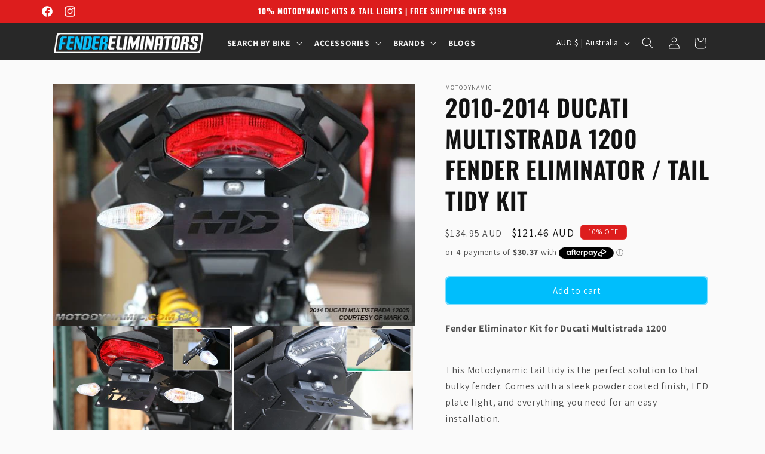

--- FILE ---
content_type: text/html; charset=utf-8
request_url: https://www.fender-eliminators.com.au/products/2010-2014-ducati-multistrada-1200-fender-eliminator-tail-tidy-kit
body_size: 75390
content:
<!doctype html>
              
<html class="no-js" lang="en">
  <head>
    
    <!-- Google Tag Manager -->
<script>(function(w,d,s,l,i){w[l]=w[l]||[];w[l].push({'gtm.start':
new Date().getTime(),event:'gtm.js'});var f=d.getElementsByTagName(s)[0],
j=d.createElement(s),dl=l!='dataLayer'?'&l='+l:'';j.async=true;j.src=
'https://www.googletagmanager.com/gtm.js?id='+i+dl;f.parentNode.insertBefore(j,f);
})(window,document,'script','dataLayer','GTM-PCZG9RPK');</script>
<!-- End Google Tag Manager -->
    <!--LOOMI SDK-->
<!--DO NOT EDIT-->
<link rel="preconnect"  href="https://live.visually-io.com/" crossorigin>
<link rel="dns-prefetch" href="https://live.visually-io.com/">
<script>
(()=> {
    const env = 2;
    var store = "fendereliminators.myshopify.com";
    var alias = store.replace(".myshopify.com", "").replaceAll("-", "_").toUpperCase();
    var jitsuKey =  "js.13094885";
    window.loomi_ctx = {...(window.loomi_ctx || {}),storeAlias:alias,jitsuKey,env};
    
    
	
	var product = {};
	var variants = [];
	
	variants.push({id:32331376328778,policy:"continue",price:12146,iq:0});
	
	product.variants = variants;
	product.oos = !true;
	product.price = 12146 ;
	window.loomi_ctx.current_product=product;
	window.loomi_ctx.productId=4679983562826;
	window.loomi_ctx.variantId = 32331376328778;
	
})()
</script>
<link href="https://live.visually-io.com/widgets/vsly-preact.min.js?k=js.13094885&e=2&s=FENDERELIMINATORS" rel="preload" as="script">
<script type="text/javascript" src="https://live.visually-io.com/widgets/vsly-preact.min.js?k=js.13094885&e=2&s=FENDERELIMINATORS"></script>
<link href="https://live.visually-io.com/cf/FENDERELIMINATORS.js" rel="preload" as="script">
<link href="https://live.visually-io.com/v/visually.js" rel="preload" as="script">
<script type="text/javascript" src="https://live.visually-io.com/cf/FENDERELIMINATORS.js"></script>
<script type="text/javascript" src="https://live.visually-io.com/v/visually.js"></script>
<script defer type="text/javascript" src="https://live.visually-io.com/v/visually-a.js"></script>
<!--LOOMI SDK-->


    <meta charset="utf-8">
    <meta http-equiv="X-UA-Compatible" content="IE=edge">
    <meta name="viewport" content="width=device-width,initial-scale=1">
    <meta name="theme-color" content="">
    <link rel="canonical" href="https://www.fender-eliminators.com.au/products/2010-2014-ducati-multistrada-1200-fender-eliminator-tail-tidy-kit"><link rel="icon" type="image/png" href="//www.fender-eliminators.com.au/cdn/shop/files/Favicon_Larger_Background_8d44b78c-1b1a-4aa7-8a16-0acbf407b7e1.png?crop=center&height=32&v=1692596703&width=32"><link rel="preconnect" href="https://fonts.shopifycdn.com" crossorigin><title>
      2010-2014 Ducati Multistrada 1200 Fender Eliminator / Tail Tidy Kit
 &ndash; Fender Eliminators</title>

    
      <meta name="description" content="This Motodynamic Multistrada 1200 tail tidy is the perfect solution to that bulky fender. This kit comes with a sleek powder coated finish, LED plate light, and everything you need for an easy installation. Sent from our warehouse in Australia. Motodynamic fender eliminator kits are simple, effective, and look great.">
    

    

<meta property="og:site_name" content="Fender Eliminators">
<meta property="og:url" content="https://www.fender-eliminators.com.au/products/2010-2014-ducati-multistrada-1200-fender-eliminator-tail-tidy-kit">
<meta property="og:title" content="2010-2014 Ducati Multistrada 1200 Fender Eliminator / Tail Tidy Kit">
<meta property="og:type" content="product">
<meta property="og:description" content="This Motodynamic Multistrada 1200 tail tidy is the perfect solution to that bulky fender. This kit comes with a sleek powder coated finish, LED plate light, and everything you need for an easy installation. Sent from our warehouse in Australia. Motodynamic fender eliminator kits are simple, effective, and look great."><meta property="og:image" content="http://www.fender-eliminators.com.au/cdn/shop/products/fe-d10mlt_3.jpg?v=1754017487">
  <meta property="og:image:secure_url" content="https://www.fender-eliminators.com.au/cdn/shop/products/fe-d10mlt_3.jpg?v=1754017487">
  <meta property="og:image:width" content="600">
  <meta property="og:image:height" content="400"><meta property="og:price:amount" content="121.46">
  <meta property="og:price:currency" content="AUD"><meta name="twitter:card" content="summary_large_image">
<meta name="twitter:title" content="2010-2014 Ducati Multistrada 1200 Fender Eliminator / Tail Tidy Kit">
<meta name="twitter:description" content="This Motodynamic Multistrada 1200 tail tidy is the perfect solution to that bulky fender. This kit comes with a sleek powder coated finish, LED plate light, and everything you need for an easy installation. Sent from our warehouse in Australia. Motodynamic fender eliminator kits are simple, effective, and look great.">


    <script src="//www.fender-eliminators.com.au/cdn/shop/t/104/assets/constants.js?v=58251544750838685771768869455" defer="defer"></script>
    <script src="//www.fender-eliminators.com.au/cdn/shop/t/104/assets/pubsub.js?v=158357773527763999511768869465" defer="defer"></script>
    <script src="//www.fender-eliminators.com.au/cdn/shop/t/104/assets/global.js?v=1751132000789552021768869458" defer="defer"></script><script>window.performance && window.performance.mark && window.performance.mark('shopify.content_for_header.start');</script><meta name="google-site-verification" content="13KZ85XM7BAML76CpjzwYHlU6q48Yq-rZkZ3N6dWzaE">
<meta name="facebook-domain-verification" content="wstg2cvbceyxoytla4vk93mcf7seb2">
<meta id="shopify-digital-wallet" name="shopify-digital-wallet" content="/13094885/digital_wallets/dialog">
<meta name="shopify-checkout-api-token" content="e728b509278cc9af922c898f32f0c14a">
<meta id="in-context-paypal-metadata" data-shop-id="13094885" data-venmo-supported="false" data-environment="production" data-locale="en_US" data-paypal-v4="true" data-currency="AUD">
<link rel="alternate" type="application/json+oembed" href="https://www.fender-eliminators.com.au/products/2010-2014-ducati-multistrada-1200-fender-eliminator-tail-tidy-kit.oembed">
<script async="async" src="/checkouts/internal/preloads.js?locale=en-AU"></script>
<link rel="preconnect" href="https://shop.app" crossorigin="anonymous">
<script async="async" src="https://shop.app/checkouts/internal/preloads.js?locale=en-AU&shop_id=13094885" crossorigin="anonymous"></script>
<script id="apple-pay-shop-capabilities" type="application/json">{"shopId":13094885,"countryCode":"AU","currencyCode":"AUD","merchantCapabilities":["supports3DS"],"merchantId":"gid:\/\/shopify\/Shop\/13094885","merchantName":"Fender Eliminators","requiredBillingContactFields":["postalAddress","email","phone"],"requiredShippingContactFields":["postalAddress","email","phone"],"shippingType":"shipping","supportedNetworks":["visa","masterCard","amex","jcb"],"total":{"type":"pending","label":"Fender Eliminators","amount":"1.00"},"shopifyPaymentsEnabled":true,"supportsSubscriptions":true}</script>
<script id="shopify-features" type="application/json">{"accessToken":"e728b509278cc9af922c898f32f0c14a","betas":["rich-media-storefront-analytics"],"domain":"www.fender-eliminators.com.au","predictiveSearch":true,"shopId":13094885,"locale":"en"}</script>
<script>var Shopify = Shopify || {};
Shopify.shop = "fendereliminators.myshopify.com";
Shopify.locale = "en";
Shopify.currency = {"active":"AUD","rate":"1.0"};
Shopify.country = "AU";
Shopify.theme = {"name":"2.4 (Motodynamic sale)","id":147017629878,"schema_name":"Dawn","schema_version":"11.0.0","theme_store_id":887,"role":"main"};
Shopify.theme.handle = "null";
Shopify.theme.style = {"id":null,"handle":null};
Shopify.cdnHost = "www.fender-eliminators.com.au/cdn";
Shopify.routes = Shopify.routes || {};
Shopify.routes.root = "/";</script>
<script type="module">!function(o){(o.Shopify=o.Shopify||{}).modules=!0}(window);</script>
<script>!function(o){function n(){var o=[];function n(){o.push(Array.prototype.slice.apply(arguments))}return n.q=o,n}var t=o.Shopify=o.Shopify||{};t.loadFeatures=n(),t.autoloadFeatures=n()}(window);</script>
<script>
  window.ShopifyPay = window.ShopifyPay || {};
  window.ShopifyPay.apiHost = "shop.app\/pay";
  window.ShopifyPay.redirectState = null;
</script>
<script id="shop-js-analytics" type="application/json">{"pageType":"product"}</script>
<script defer="defer" async type="module" src="//www.fender-eliminators.com.au/cdn/shopifycloud/shop-js/modules/v2/client.init-shop-cart-sync_BT-GjEfc.en.esm.js"></script>
<script defer="defer" async type="module" src="//www.fender-eliminators.com.au/cdn/shopifycloud/shop-js/modules/v2/chunk.common_D58fp_Oc.esm.js"></script>
<script defer="defer" async type="module" src="//www.fender-eliminators.com.au/cdn/shopifycloud/shop-js/modules/v2/chunk.modal_xMitdFEc.esm.js"></script>
<script type="module">
  await import("//www.fender-eliminators.com.au/cdn/shopifycloud/shop-js/modules/v2/client.init-shop-cart-sync_BT-GjEfc.en.esm.js");
await import("//www.fender-eliminators.com.au/cdn/shopifycloud/shop-js/modules/v2/chunk.common_D58fp_Oc.esm.js");
await import("//www.fender-eliminators.com.au/cdn/shopifycloud/shop-js/modules/v2/chunk.modal_xMitdFEc.esm.js");

  window.Shopify.SignInWithShop?.initShopCartSync?.({"fedCMEnabled":true,"windoidEnabled":true});

</script>
<script>
  window.Shopify = window.Shopify || {};
  if (!window.Shopify.featureAssets) window.Shopify.featureAssets = {};
  window.Shopify.featureAssets['shop-js'] = {"shop-cart-sync":["modules/v2/client.shop-cart-sync_DZOKe7Ll.en.esm.js","modules/v2/chunk.common_D58fp_Oc.esm.js","modules/v2/chunk.modal_xMitdFEc.esm.js"],"init-fed-cm":["modules/v2/client.init-fed-cm_B6oLuCjv.en.esm.js","modules/v2/chunk.common_D58fp_Oc.esm.js","modules/v2/chunk.modal_xMitdFEc.esm.js"],"shop-cash-offers":["modules/v2/client.shop-cash-offers_D2sdYoxE.en.esm.js","modules/v2/chunk.common_D58fp_Oc.esm.js","modules/v2/chunk.modal_xMitdFEc.esm.js"],"shop-login-button":["modules/v2/client.shop-login-button_QeVjl5Y3.en.esm.js","modules/v2/chunk.common_D58fp_Oc.esm.js","modules/v2/chunk.modal_xMitdFEc.esm.js"],"pay-button":["modules/v2/client.pay-button_DXTOsIq6.en.esm.js","modules/v2/chunk.common_D58fp_Oc.esm.js","modules/v2/chunk.modal_xMitdFEc.esm.js"],"shop-button":["modules/v2/client.shop-button_DQZHx9pm.en.esm.js","modules/v2/chunk.common_D58fp_Oc.esm.js","modules/v2/chunk.modal_xMitdFEc.esm.js"],"avatar":["modules/v2/client.avatar_BTnouDA3.en.esm.js"],"init-windoid":["modules/v2/client.init-windoid_CR1B-cfM.en.esm.js","modules/v2/chunk.common_D58fp_Oc.esm.js","modules/v2/chunk.modal_xMitdFEc.esm.js"],"init-shop-for-new-customer-accounts":["modules/v2/client.init-shop-for-new-customer-accounts_C_vY_xzh.en.esm.js","modules/v2/client.shop-login-button_QeVjl5Y3.en.esm.js","modules/v2/chunk.common_D58fp_Oc.esm.js","modules/v2/chunk.modal_xMitdFEc.esm.js"],"init-shop-email-lookup-coordinator":["modules/v2/client.init-shop-email-lookup-coordinator_BI7n9ZSv.en.esm.js","modules/v2/chunk.common_D58fp_Oc.esm.js","modules/v2/chunk.modal_xMitdFEc.esm.js"],"init-shop-cart-sync":["modules/v2/client.init-shop-cart-sync_BT-GjEfc.en.esm.js","modules/v2/chunk.common_D58fp_Oc.esm.js","modules/v2/chunk.modal_xMitdFEc.esm.js"],"shop-toast-manager":["modules/v2/client.shop-toast-manager_DiYdP3xc.en.esm.js","modules/v2/chunk.common_D58fp_Oc.esm.js","modules/v2/chunk.modal_xMitdFEc.esm.js"],"init-customer-accounts":["modules/v2/client.init-customer-accounts_D9ZNqS-Q.en.esm.js","modules/v2/client.shop-login-button_QeVjl5Y3.en.esm.js","modules/v2/chunk.common_D58fp_Oc.esm.js","modules/v2/chunk.modal_xMitdFEc.esm.js"],"init-customer-accounts-sign-up":["modules/v2/client.init-customer-accounts-sign-up_iGw4briv.en.esm.js","modules/v2/client.shop-login-button_QeVjl5Y3.en.esm.js","modules/v2/chunk.common_D58fp_Oc.esm.js","modules/v2/chunk.modal_xMitdFEc.esm.js"],"shop-follow-button":["modules/v2/client.shop-follow-button_CqMgW2wH.en.esm.js","modules/v2/chunk.common_D58fp_Oc.esm.js","modules/v2/chunk.modal_xMitdFEc.esm.js"],"checkout-modal":["modules/v2/client.checkout-modal_xHeaAweL.en.esm.js","modules/v2/chunk.common_D58fp_Oc.esm.js","modules/v2/chunk.modal_xMitdFEc.esm.js"],"shop-login":["modules/v2/client.shop-login_D91U-Q7h.en.esm.js","modules/v2/chunk.common_D58fp_Oc.esm.js","modules/v2/chunk.modal_xMitdFEc.esm.js"],"lead-capture":["modules/v2/client.lead-capture_BJmE1dJe.en.esm.js","modules/v2/chunk.common_D58fp_Oc.esm.js","modules/v2/chunk.modal_xMitdFEc.esm.js"],"payment-terms":["modules/v2/client.payment-terms_Ci9AEqFq.en.esm.js","modules/v2/chunk.common_D58fp_Oc.esm.js","modules/v2/chunk.modal_xMitdFEc.esm.js"]};
</script>
<script>(function() {
  var isLoaded = false;
  function asyncLoad() {
    if (isLoaded) return;
    isLoaded = true;
    var urls = ["https:\/\/static.klaviyo.com\/onsite\/js\/klaviyo.js?company_id=TJgYwy\u0026shop=fendereliminators.myshopify.com","\/\/cdn.shopify.com\/proxy\/5dd0a0c47a35c8899d2e995a4c0058554270042804de814149f4eb1bf7fa269b\/d33a6lvgbd0fej.cloudfront.net\/script_tag\/secomapp.scripttag.js?shop=fendereliminators.myshopify.com\u0026sp-cache-control=cHVibGljLCBtYXgtYWdlPTkwMA"];
    for (var i = 0; i < urls.length; i++) {
      var s = document.createElement('script');
      s.type = 'text/javascript';
      s.async = true;
      s.src = urls[i];
      var x = document.getElementsByTagName('script')[0];
      x.parentNode.insertBefore(s, x);
    }
  };
  if(window.attachEvent) {
    window.attachEvent('onload', asyncLoad);
  } else {
    window.addEventListener('load', asyncLoad, false);
  }
})();</script>
<script id="__st">var __st={"a":13094885,"offset":37800,"reqid":"00831ced-2efb-4e50-9790-17a778afea96-1769060256","pageurl":"www.fender-eliminators.com.au\/products\/2010-2014-ducati-multistrada-1200-fender-eliminator-tail-tidy-kit","u":"bb8f2bbe473c","p":"product","rtyp":"product","rid":4679983562826};</script>
<script>window.ShopifyPaypalV4VisibilityTracking = true;</script>
<script id="captcha-bootstrap">!function(){'use strict';const t='contact',e='account',n='new_comment',o=[[t,t],['blogs',n],['comments',n],[t,'customer']],c=[[e,'customer_login'],[e,'guest_login'],[e,'recover_customer_password'],[e,'create_customer']],r=t=>t.map((([t,e])=>`form[action*='/${t}']:not([data-nocaptcha='true']) input[name='form_type'][value='${e}']`)).join(','),a=t=>()=>t?[...document.querySelectorAll(t)].map((t=>t.form)):[];function s(){const t=[...o],e=r(t);return a(e)}const i='password',u='form_key',d=['recaptcha-v3-token','g-recaptcha-response','h-captcha-response',i],f=()=>{try{return window.sessionStorage}catch{return}},m='__shopify_v',_=t=>t.elements[u];function p(t,e,n=!1){try{const o=window.sessionStorage,c=JSON.parse(o.getItem(e)),{data:r}=function(t){const{data:e,action:n}=t;return t[m]||n?{data:e,action:n}:{data:t,action:n}}(c);for(const[e,n]of Object.entries(r))t.elements[e]&&(t.elements[e].value=n);n&&o.removeItem(e)}catch(o){console.error('form repopulation failed',{error:o})}}const l='form_type',E='cptcha';function T(t){t.dataset[E]=!0}const w=window,h=w.document,L='Shopify',v='ce_forms',y='captcha';let A=!1;((t,e)=>{const n=(g='f06e6c50-85a8-45c8-87d0-21a2b65856fe',I='https://cdn.shopify.com/shopifycloud/storefront-forms-hcaptcha/ce_storefront_forms_captcha_hcaptcha.v1.5.2.iife.js',D={infoText:'Protected by hCaptcha',privacyText:'Privacy',termsText:'Terms'},(t,e,n)=>{const o=w[L][v],c=o.bindForm;if(c)return c(t,g,e,D).then(n);var r;o.q.push([[t,g,e,D],n]),r=I,A||(h.body.append(Object.assign(h.createElement('script'),{id:'captcha-provider',async:!0,src:r})),A=!0)});var g,I,D;w[L]=w[L]||{},w[L][v]=w[L][v]||{},w[L][v].q=[],w[L][y]=w[L][y]||{},w[L][y].protect=function(t,e){n(t,void 0,e),T(t)},Object.freeze(w[L][y]),function(t,e,n,w,h,L){const[v,y,A,g]=function(t,e,n){const i=e?o:[],u=t?c:[],d=[...i,...u],f=r(d),m=r(i),_=r(d.filter((([t,e])=>n.includes(e))));return[a(f),a(m),a(_),s()]}(w,h,L),I=t=>{const e=t.target;return e instanceof HTMLFormElement?e:e&&e.form},D=t=>v().includes(t);t.addEventListener('submit',(t=>{const e=I(t);if(!e)return;const n=D(e)&&!e.dataset.hcaptchaBound&&!e.dataset.recaptchaBound,o=_(e),c=g().includes(e)&&(!o||!o.value);(n||c)&&t.preventDefault(),c&&!n&&(function(t){try{if(!f())return;!function(t){const e=f();if(!e)return;const n=_(t);if(!n)return;const o=n.value;o&&e.removeItem(o)}(t);const e=Array.from(Array(32),(()=>Math.random().toString(36)[2])).join('');!function(t,e){_(t)||t.append(Object.assign(document.createElement('input'),{type:'hidden',name:u})),t.elements[u].value=e}(t,e),function(t,e){const n=f();if(!n)return;const o=[...t.querySelectorAll(`input[type='${i}']`)].map((({name:t})=>t)),c=[...d,...o],r={};for(const[a,s]of new FormData(t).entries())c.includes(a)||(r[a]=s);n.setItem(e,JSON.stringify({[m]:1,action:t.action,data:r}))}(t,e)}catch(e){console.error('failed to persist form',e)}}(e),e.submit())}));const S=(t,e)=>{t&&!t.dataset[E]&&(n(t,e.some((e=>e===t))),T(t))};for(const o of['focusin','change'])t.addEventListener(o,(t=>{const e=I(t);D(e)&&S(e,y())}));const B=e.get('form_key'),M=e.get(l),P=B&&M;t.addEventListener('DOMContentLoaded',(()=>{const t=y();if(P)for(const e of t)e.elements[l].value===M&&p(e,B);[...new Set([...A(),...v().filter((t=>'true'===t.dataset.shopifyCaptcha))])].forEach((e=>S(e,t)))}))}(h,new URLSearchParams(w.location.search),n,t,e,['guest_login'])})(!0,!0)}();</script>
<script integrity="sha256-4kQ18oKyAcykRKYeNunJcIwy7WH5gtpwJnB7kiuLZ1E=" data-source-attribution="shopify.loadfeatures" defer="defer" src="//www.fender-eliminators.com.au/cdn/shopifycloud/storefront/assets/storefront/load_feature-a0a9edcb.js" crossorigin="anonymous"></script>
<script crossorigin="anonymous" defer="defer" src="//www.fender-eliminators.com.au/cdn/shopifycloud/storefront/assets/shopify_pay/storefront-65b4c6d7.js?v=20250812"></script>
<script data-source-attribution="shopify.dynamic_checkout.dynamic.init">var Shopify=Shopify||{};Shopify.PaymentButton=Shopify.PaymentButton||{isStorefrontPortableWallets:!0,init:function(){window.Shopify.PaymentButton.init=function(){};var t=document.createElement("script");t.src="https://www.fender-eliminators.com.au/cdn/shopifycloud/portable-wallets/latest/portable-wallets.en.js",t.type="module",document.head.appendChild(t)}};
</script>
<script data-source-attribution="shopify.dynamic_checkout.buyer_consent">
  function portableWalletsHideBuyerConsent(e){var t=document.getElementById("shopify-buyer-consent"),n=document.getElementById("shopify-subscription-policy-button");t&&n&&(t.classList.add("hidden"),t.setAttribute("aria-hidden","true"),n.removeEventListener("click",e))}function portableWalletsShowBuyerConsent(e){var t=document.getElementById("shopify-buyer-consent"),n=document.getElementById("shopify-subscription-policy-button");t&&n&&(t.classList.remove("hidden"),t.removeAttribute("aria-hidden"),n.addEventListener("click",e))}window.Shopify?.PaymentButton&&(window.Shopify.PaymentButton.hideBuyerConsent=portableWalletsHideBuyerConsent,window.Shopify.PaymentButton.showBuyerConsent=portableWalletsShowBuyerConsent);
</script>
<script data-source-attribution="shopify.dynamic_checkout.cart.bootstrap">document.addEventListener("DOMContentLoaded",(function(){function t(){return document.querySelector("shopify-accelerated-checkout-cart, shopify-accelerated-checkout")}if(t())Shopify.PaymentButton.init();else{new MutationObserver((function(e,n){t()&&(Shopify.PaymentButton.init(),n.disconnect())})).observe(document.body,{childList:!0,subtree:!0})}}));
</script>
<link id="shopify-accelerated-checkout-styles" rel="stylesheet" media="screen" href="https://www.fender-eliminators.com.au/cdn/shopifycloud/portable-wallets/latest/accelerated-checkout-backwards-compat.css" crossorigin="anonymous">
<style id="shopify-accelerated-checkout-cart">
        #shopify-buyer-consent {
  margin-top: 1em;
  display: inline-block;
  width: 100%;
}

#shopify-buyer-consent.hidden {
  display: none;
}

#shopify-subscription-policy-button {
  background: none;
  border: none;
  padding: 0;
  text-decoration: underline;
  font-size: inherit;
  cursor: pointer;
}

#shopify-subscription-policy-button::before {
  box-shadow: none;
}

      </style>
<script id="sections-script" data-sections="header" defer="defer" src="//www.fender-eliminators.com.au/cdn/shop/t/104/compiled_assets/scripts.js?v=16676"></script>
<script>window.performance && window.performance.mark && window.performance.mark('shopify.content_for_header.end');</script>


    <style data-shopify>
      
      @font-face {
  font-family: Assistant;
  font-weight: 400;
  font-style: normal;
  font-display: swap;
  src: url("//www.fender-eliminators.com.au/cdn/fonts/assistant/assistant_n4.9120912a469cad1cc292572851508ca49d12e768.woff2") format("woff2"),
       url("//www.fender-eliminators.com.au/cdn/fonts/assistant/assistant_n4.6e9875ce64e0fefcd3f4446b7ec9036b3ddd2985.woff") format("woff");
}

      @font-face {
  font-family: Assistant;
  font-weight: 700;
  font-style: normal;
  font-display: swap;
  src: url("//www.fender-eliminators.com.au/cdn/fonts/assistant/assistant_n7.bf44452348ec8b8efa3aa3068825305886b1c83c.woff2") format("woff2"),
       url("//www.fender-eliminators.com.au/cdn/fonts/assistant/assistant_n7.0c887fee83f6b3bda822f1150b912c72da0f7b64.woff") format("woff");
}

      
      
      @font-face {
  font-family: Oswald;
  font-weight: 600;
  font-style: normal;
  font-display: swap;
  src: url("//www.fender-eliminators.com.au/cdn/fonts/oswald/oswald_n6.26b6bffb711f770c328e7af9685d4798dcb4f0b3.woff2") format("woff2"),
       url("//www.fender-eliminators.com.au/cdn/fonts/oswald/oswald_n6.2feb7f52d7eb157822c86dfd93893da013b08d5d.woff") format("woff");
}


      
        :root,
        .color-background-1 {
          --color-background: 250,250,250;
        
          --gradient-background: #fafafa;
        
        --color-foreground: 18,18,18;
        --color-shadow: 18,18,18;
        --color-button: 0,190,252;
        --color-button-text: 255,255,255;
        --color-secondary-button: 250,250,250;
        --color-secondary-button-text: 18,18,18;
        --color-link: 18,18,18;
        --color-badge-foreground: 18,18,18;
        --color-badge-background: 250,250,250;
        --color-badge-border: 18,18,18;
        --payment-terms-background-color: rgb(250 250 250);
      }
      
        
        .color-background-2 {
          --color-background: 243,243,243;
        
          --gradient-background: #f3f3f3;
        
        --color-foreground: 18,18,18;
        --color-shadow: 18,18,18;
        --color-button: 18,18,18;
        --color-button-text: 243,243,243;
        --color-secondary-button: 243,243,243;
        --color-secondary-button-text: 18,18,18;
        --color-link: 18,18,18;
        --color-badge-foreground: 18,18,18;
        --color-badge-background: 243,243,243;
        --color-badge-border: 18,18,18;
        --payment-terms-background-color: rgb(243 243 243);
      }
      
        
        .color-inverse {
          --color-background: 40,40,40;
        
          --gradient-background: #282828;
        
        --color-foreground: 255,255,255;
        --color-shadow: 18,18,18;
        --color-button: 255,255,255;
        --color-button-text: 0,0,0;
        --color-secondary-button: 40,40,40;
        --color-secondary-button-text: 255,255,255;
        --color-link: 255,255,255;
        --color-badge-foreground: 255,255,255;
        --color-badge-background: 40,40,40;
        --color-badge-border: 255,255,255;
        --payment-terms-background-color: rgb(40 40 40);
      }
      
        
        .color-accent-1 {
          --color-background: 39,39,39;
        
          --gradient-background: #272727;
        
        --color-foreground: 255,255,255;
        --color-shadow: 255,255,255;
        --color-button: 0,190,252;
        --color-button-text: 255,255,255;
        --color-secondary-button: 39,39,39;
        --color-secondary-button-text: 0,190,252;
        --color-link: 0,190,252;
        --color-badge-foreground: 255,255,255;
        --color-badge-background: 39,39,39;
        --color-badge-border: 255,255,255;
        --payment-terms-background-color: rgb(39 39 39);
      }
      
        
        .color-accent-2 {
          --color-background: 0,190,252;
        
          --gradient-background: #00befc;
        
        --color-foreground: 255,255,255;
        --color-shadow: 18,18,18;
        --color-button: 255,255,255;
        --color-button-text: 0,190,252;
        --color-secondary-button: 0,190,252;
        --color-secondary-button-text: 255,255,255;
        --color-link: 255,255,255;
        --color-badge-foreground: 255,255,255;
        --color-badge-background: 0,190,252;
        --color-badge-border: 255,255,255;
        --payment-terms-background-color: rgb(0 190 252);
      }
      
        
        .color-scheme-e54ef06c-26d3-49e7-87af-d1dfcf10ffa2 {
          --color-background: 255,255,255;
        
          --gradient-background: #ffffff;
        
        --color-foreground: 18,18,18;
        --color-shadow: 255,255,255;
        --color-button: 0,190,252;
        --color-button-text: 255,255,255;
        --color-secondary-button: 255,255,255;
        --color-secondary-button-text: 0,190,252;
        --color-link: 0,190,252;
        --color-badge-foreground: 18,18,18;
        --color-badge-background: 255,255,255;
        --color-badge-border: 18,18,18;
        --payment-terms-background-color: rgb(255 255 255);
      }
      
        
        .color-scheme-920667ad-ceaa-438e-b49e-c485c3c67643 {
          --color-background: 175,175,175;
        
          --gradient-background: #afafaf;
        
        --color-foreground: 255,255,255;
        --color-shadow: 18,18,18;
        --color-button: 0,190,252;
        --color-button-text: 255,255,255;
        --color-secondary-button: 175,175,175;
        --color-secondary-button-text: 0,0,0;
        --color-link: 0,0,0;
        --color-badge-foreground: 255,255,255;
        --color-badge-background: 175,175,175;
        --color-badge-border: 255,255,255;
        --payment-terms-background-color: rgb(175 175 175);
      }
      
        
        .color-scheme-1eec8232-8ea5-4864-8cca-4d26c813b320 {
          --color-background: 221,29,29;
        
          --gradient-background: #dd1d1d;
        
        --color-foreground: 255,255,255;
        --color-shadow: 18,18,18;
        --color-button: 221,29,29;
        --color-button-text: 255,255,255;
        --color-secondary-button: 221,29,29;
        --color-secondary-button-text: 18,18,18;
        --color-link: 18,18,18;
        --color-badge-foreground: 255,255,255;
        --color-badge-background: 221,29,29;
        --color-badge-border: 255,255,255;
        --payment-terms-background-color: rgb(221 29 29);
      }
      
        
        .color-scheme-88b03b8d-3a67-4f12-ba63-3d75bd11ca18 {
          --color-background: 245,245,245;
        
          --gradient-background: #f5f5f5;
        
        --color-foreground: 18,18,18;
        --color-shadow: 18,18,18;
        --color-button: 0,190,252;
        --color-button-text: 255,255,255;
        --color-secondary-button: 245,245,245;
        --color-secondary-button-text: 18,18,18;
        --color-link: 18,18,18;
        --color-badge-foreground: 18,18,18;
        --color-badge-background: 245,245,245;
        --color-badge-border: 18,18,18;
        --payment-terms-background-color: rgb(245 245 245);
      }
      
        
        .color-scheme-8044cb8a-2567-4f85-935e-fedd92be430b {
          --color-background: 255,255,255;
        
          --gradient-background: #ffffff;
        
        --color-foreground: 18,18,18;
        --color-shadow: 18,18,18;
        --color-button: 0,190,252;
        --color-button-text: 255,255,255;
        --color-secondary-button: 255,255,255;
        --color-secondary-button-text: 18,18,18;
        --color-link: 18,18,18;
        --color-badge-foreground: 18,18,18;
        --color-badge-background: 255,255,255;
        --color-badge-border: 18,18,18;
        --payment-terms-background-color: rgb(255 255 255);
      }
      

      body, .color-background-1, .color-background-2, .color-inverse, .color-accent-1, .color-accent-2, .color-scheme-e54ef06c-26d3-49e7-87af-d1dfcf10ffa2, .color-scheme-920667ad-ceaa-438e-b49e-c485c3c67643, .color-scheme-1eec8232-8ea5-4864-8cca-4d26c813b320, .color-scheme-88b03b8d-3a67-4f12-ba63-3d75bd11ca18, .color-scheme-8044cb8a-2567-4f85-935e-fedd92be430b {
        color: rgba(var(--color-foreground), 0.75);
        background-color: rgb(var(--color-background));
      }

      :root {
        --font-body-family: Assistant, sans-serif;
        --font-body-style: normal;
        --font-body-weight: 400;
        --font-body-weight-bold: 700;

        --font-heading-family: Oswald, sans-serif;
        --font-heading-style: normal;
        --font-heading-weight: 600;

        --font-body-scale: 1.0;
        --font-heading-scale: 1.0;

        --media-padding: px;
        --media-border-opacity: 0.05;
        --media-border-width: 0px;
        --media-radius: 0px;
        --media-shadow-opacity: 0.0;
        --media-shadow-horizontal-offset: 0px;
        --media-shadow-vertical-offset: 0px;
        --media-shadow-blur-radius: 5px;
        --media-shadow-visible: 0;

        --page-width: 120rem;
        --page-width-margin: 0rem;

        --product-card-image-padding: 0.4rem;
        --product-card-corner-radius: 0.2rem;
        --product-card-text-alignment: center;
        --product-card-border-width: 0.2rem;
        --product-card-border-opacity: 0.05;
        --product-card-shadow-opacity: 0.0;
        --product-card-shadow-visible: 0;
        --product-card-shadow-horizontal-offset: 0.0rem;
        --product-card-shadow-vertical-offset: 0.0rem;
        --product-card-shadow-blur-radius: 0.0rem;

        --collection-card-image-padding: 0.6rem;
        --collection-card-corner-radius: 1.0rem;
        --collection-card-text-alignment: center;
        --collection-card-border-width: 0.0rem;
        --collection-card-border-opacity: 0.1;
        --collection-card-shadow-opacity: 0.0;
        --collection-card-shadow-visible: 0;
        --collection-card-shadow-horizontal-offset: 0.0rem;
        --collection-card-shadow-vertical-offset: 0.4rem;
        --collection-card-shadow-blur-radius: 0.5rem;

        --blog-card-image-padding: 0.0rem;
        --blog-card-corner-radius: 0.0rem;
        --blog-card-text-alignment: left;
        --blog-card-border-width: 0.0rem;
        --blog-card-border-opacity: 0.1;
        --blog-card-shadow-opacity: 0.0;
        --blog-card-shadow-visible: 0;
        --blog-card-shadow-horizontal-offset: 0.0rem;
        --blog-card-shadow-vertical-offset: 0.4rem;
        --blog-card-shadow-blur-radius: 0.5rem;

        --badge-corner-radius: 0.6rem;

        --popup-border-width: 1px;
        --popup-border-opacity: 0.1;
        --popup-corner-radius: 0px;
        --popup-shadow-opacity: 0.0;
        --popup-shadow-horizontal-offset: 0px;
        --popup-shadow-vertical-offset: 4px;
        --popup-shadow-blur-radius: 5px;

        --drawer-border-width: 1px;
        --drawer-border-opacity: 0.1;
        --drawer-shadow-opacity: 0.0;
        --drawer-shadow-horizontal-offset: 0px;
        --drawer-shadow-vertical-offset: 4px;
        --drawer-shadow-blur-radius: 5px;

        --spacing-sections-desktop: 0px;
        --spacing-sections-mobile: 0px;

        --grid-desktop-vertical-spacing: 8px;
        --grid-desktop-horizontal-spacing: 4px;
        --grid-mobile-vertical-spacing: 4px;
        --grid-mobile-horizontal-spacing: 2px;

        --text-boxes-border-opacity: 0.1;
        --text-boxes-border-width: 0px;
        --text-boxes-radius: 0px;
        --text-boxes-shadow-opacity: 0.0;
        --text-boxes-shadow-visible: 0;
        --text-boxes-shadow-horizontal-offset: 0px;
        --text-boxes-shadow-vertical-offset: 4px;
        --text-boxes-shadow-blur-radius: 5px;

        --buttons-radius: 6px;
        --buttons-radius-outset: 8px;
        --buttons-border-width: 2px;
        --buttons-border-opacity: 0.5;
        --buttons-shadow-opacity: 0.0;
        --buttons-shadow-visible: 0;
        --buttons-shadow-horizontal-offset: 0px;
        --buttons-shadow-vertical-offset: 4px;
        --buttons-shadow-blur-radius: 5px;
        --buttons-border-offset: 0.3px;

        --inputs-radius: 0px;
        --inputs-border-width: 1px;
        --inputs-border-opacity: 0.55;
        --inputs-shadow-opacity: 0.0;
        --inputs-shadow-horizontal-offset: 0px;
        --inputs-margin-offset: 0px;
        --inputs-shadow-vertical-offset: 4px;
        --inputs-shadow-blur-radius: 5px;
        --inputs-radius-outset: 0px;

        --variant-pills-radius: 6px;
        --variant-pills-border-width: 1px;
        --variant-pills-border-opacity: 0.5;
        --variant-pills-shadow-opacity: 0.0;
        --variant-pills-shadow-horizontal-offset: 0px;
        --variant-pills-shadow-vertical-offset: 4px;
        --variant-pills-shadow-blur-radius: 5px;
      }

      *,
      *::before,
      *::after {
        box-sizing: inherit;
      }

      html {
        box-sizing: border-box;
        font-size: calc(var(--font-body-scale) * 62.5%);
        height: 100%;
      }

      body {
        display: grid;
        grid-template-rows: auto auto 1fr auto;
        grid-template-columns: 100%;
        min-height: 100%;
        margin: 0;
        font-size: 1.5rem;
        letter-spacing: 0.06rem;
        line-height: calc(1 + 0.8 / var(--font-body-scale));
        font-family: var(--font-body-family);
        font-style: var(--font-body-style);
        font-weight: var(--font-body-weight);
      }

      @media screen and (min-width: 750px) {
        body {
          font-size: 1.6rem;
        }
      }

      
      
      .header__menu-item {
        font-weight: 550; text-transform: uppercase; padding: 12px 20px;
        color: #f5f5f5 !important;
      }


    </style>

    <link href="//www.fender-eliminators.com.au/cdn/shop/t/104/assets/base.css?v=113567205294315448721768869436" rel="stylesheet" type="text/css" media="all" />
<link rel="preload" as="font" href="//www.fender-eliminators.com.au/cdn/fonts/assistant/assistant_n4.9120912a469cad1cc292572851508ca49d12e768.woff2" type="font/woff2" crossorigin><link rel="preload" as="font" href="//www.fender-eliminators.com.au/cdn/fonts/oswald/oswald_n6.26b6bffb711f770c328e7af9685d4798dcb4f0b3.woff2" type="font/woff2" crossorigin><link href="//www.fender-eliminators.com.au/cdn/shop/t/104/assets/component-localization-form.css?v=143319823105703127341768869447" rel="stylesheet" type="text/css" media="all" />
      <script src="//www.fender-eliminators.com.au/cdn/shop/t/104/assets/localization-form.js?v=161644695336821385561768869459" defer="defer"></script><link
        rel="stylesheet"
        href="//www.fender-eliminators.com.au/cdn/shop/t/104/assets/component-predictive-search.css?v=118923337488134913561768869450"
        media="print"
        onload="this.media='all'"
      ><script>
      document.documentElement.className = document.documentElement.className.replace('no-js', 'js');
      if (Shopify.designMode) {
        document.documentElement.classList.add('shopify-design-mode');
      }
    </script>
  
<script>
    
    
    
    
    var gsf_conversion_data = {page_type : 'product', event : 'view_item', data : {product_data : [{variant_id : 32331376328778, product_id : 4679983562826, name : "2010-2014 Ducati Multistrada 1200 Fender Eliminator / Tail Tidy Kit", price : "121.46", currency : "AUD", sku : "FE-D10MLT", brand : "Motodynamic", variant : "Default Title", category : "Fender Eliminator Kit", quantity : "0" }], total_price : "121.46", shop_currency : "AUD"}};
    
</script>
<script type="text/javascript">
    (function(c,l,a,r,i,t,y){
        c[a]=c[a]||function(){(c[a].q=c[a].q||[]).push(arguments)};
        t=l.createElement(r);t.async=1;t.src="https://www.clarity.ms/tag/"+i;
        y=l.getElementsByTagName(r)[0];y.parentNode.insertBefore(t,y);
    })(window, document, "clarity", "script", "qisgjphlyi");
</script>
    
<!-- BEGIN app block: shopify://apps/smart-filter-search/blocks/app-embed/5cc1944c-3014-4a2a-af40-7d65abc0ef73 --><link href="https://cdn.shopify.com/extensions/019bdedd-4e57-79a0-b131-b44f39813278/smart-product-filters-613/assets/globo.filter.min.js" as="script" rel="preload">
<link rel="preconnect" href="https://filter-x3.globo.io" crossorigin>
<link rel="dns-prefetch" href="https://filter-x3.globo.io"><link rel="stylesheet" href="https://cdn.shopify.com/extensions/019bdedd-4e57-79a0-b131-b44f39813278/smart-product-filters-613/assets/globo.search.css" media="print" onload="this.media='all'">

<meta id="search_terms_value" content="" />
<!-- BEGIN app snippet: global.variables --><script>
  window.shopCurrency = "AUD";
  window.shopCountry = "AU";
  window.shopLanguageCode = "en";

  window.currentCurrency = "AUD";
  window.currentCountry = "AU";
  window.currentLanguageCode = "en";

  window.shopCustomer = false

  window.useCustomTreeTemplate = true;
  window.useCustomProductTemplate = true;

  window.GloboFilterRequestOrigin = "https://www.fender-eliminators.com.au";
  window.GloboFilterShopifyDomain = "fendereliminators.myshopify.com";
  window.GloboFilterSFAT = "";
  window.GloboFilterSFApiVersion = "2025-04";
  window.GloboFilterProxyPath = "/apps/globofilters";
  window.GloboFilterRootUrl = "";
  window.GloboFilterTranslation = {"search":{"suggestions":"Suggestions","collections":"Collections","pages":"Pages","product":"Product","products":"Products","view_all":"Search for","view_all_products":"View all products","not_found":"Sorry, nothing found for","product_not_found":"No products were found","no_result_keywords_suggestions_title":"Popular searches","no_result_products_suggestions_title":"However, You may like","zero_character_keywords_suggestions_title":"Suggestions","zero_character_popular_searches_title":"Popular searches","zero_character_products_suggestions_title":"Trending products"},"form":{"heading":"Search products","select":"-- Select --","search":"Search","submit":"Search","clear":"Clear"},"filter":{"filter_by":"Filter By","clear_all":"Clear All","view":"View","clear":"Clear","in_stock":"In Stock","out_of_stock":"Out of Stock","ready_to_ship":"Ready to ship","search":"Search options","choose_values":"Choose values"},"sort":{"sort_by":"Sort By","manually":"Featured","availability_in_stock_first":"Availability","relevance":"Relevance","best_selling":"Best Selling","alphabetically_a_z":"Alphabetically, A-Z","alphabetically_z_a":"Alphabetically, Z-A","price_low_to_high":"Price, low to high","price_high_to_low":"Price, high to low","date_new_to_old":"Date, new to old","date_old_to_new":"Date, old to new","sale_off":"% Sale off"},"product":{"add_to_cart":"Add to cart","unavailable":"Unavailable","sold_out":"Sold out","sale":"Sale","load_more":"Load more","limit":"Show","search":"Search products","no_results":"Sorry, there are no products in this collection"}};
  window.isMultiCurrency =true;
  window.globoEmbedFilterAssetsUrl = 'https://cdn.shopify.com/extensions/019bdedd-4e57-79a0-b131-b44f39813278/smart-product-filters-613/assets/';
  window.assetsUrl = window.globoEmbedFilterAssetsUrl;
  window.GloboMoneyFormat = "${{amount}}";
</script><!-- END app snippet -->
<script type="text/javascript" hs-ignore data-ccm-injected>
document.getElementsByTagName('html')[0].classList.add('spf-filter-loading', 'spf-has-filter');
window.enabledEmbedFilter = true;
window.sortByRelevance = false;
window.moneyFormat = "${{amount}}";
window.GloboMoneyWithCurrencyFormat = "${{amount}} AUD";
window.filesUrl = '//www.fender-eliminators.com.au/cdn/shop/files/';
window.GloboThemesInfo ={"132054778038":{"id":132054778038,"name":"Copy of Theme (Current)","theme_store_id":688,"theme_name":"Parallax","theme_version":"4.0.5"},"132421517494":{"id":132421517494,"name":"(11.0.0) 1.6 Dawn Tester","theme_store_id":887,"theme_name":"Dawn"},"132430823606":{"id":132430823606,"name":"1.7 Dawn | x2 banner, caps titles, YMM font","theme_store_id":887,"theme_name":"Dawn"},"132431544502":{"id":132431544502,"name":"1.8 Dawn | Banner positioning, promo","theme_store_id":887,"theme_name":"Dawn"},"132457824438":{"id":132457824438,"name":"1.85 Dawn | Banner positioning, front page","theme_store_id":887,"theme_name":"Dawn"},"132462510262":{"id":132462510262,"name":"1.9 Dawn | Tweaks \u0026 Optimisation","theme_store_id":887,"theme_name":"Dawn"},"132470997174":{"id":132470997174,"name":"1.95 Dawn | Optimise \u0026 Clickable Collage","theme_store_id":887,"theme_name":"Dawn"},"132473454774":{"id":132473454774,"name":"1.99 Dawn | Final Touches","theme_store_id":887,"theme_name":"Dawn"},"132473749686":{"id":132473749686,"name":"Fender Eliminators 2.0","theme_store_id":887,"theme_name":"Dawn"},"134671040694":{"id":134671040694,"name":"Fender Eliminators 2.0 (Backup pre Optimisation)","theme_store_id":887,"theme_name":"Dawn"},"136099299510":{"id":136099299510,"name":"Fender Eliminators 2.0 (Collection Descriptions)","theme_store_id":887,"theme_name":"Dawn"},"116986020022":{"id":116986020022,"name":"Fender Eliminators 1.0 (Carls)","theme_store_id":688,"theme_name":"Parallax","theme_version":"4.0.5"}};



var GloboEmbedFilterConfig = {
api: {filterUrl: "https://filter-x3.globo.io/filter",searchUrl: "https://filter-x3.globo.io/search", url: "https://filter-x3.globo.io"},
shop: {
name: "Fender Eliminators",
url: "https://www.fender-eliminators.com.au",
domain: "fendereliminators.myshopify.com",
locale: "en",
cur_locale: "en",
predictive_search_url: "/search/suggest",
country_code: "AU",
root_url: "",
cart_url: "/cart",
search_url: "/search",
cart_add_url: "/cart/add",
search_terms_value: "",
product_image: {width: 360, height: 504},
no_image_url: "https://cdn.shopify.com/s/images/themes/product-1.png",
swatches: [],
swatchConfig: {"enable":true,"color":["colour","color"],"label":["size"]},
enableRecommendation: false,
hideOneValue: false,
newUrlStruct: true,
newUrlForSEO: false,themeTranslation:{"132473749686":{"products":{"product":{"sold_out":"Currently unavailable","on_sale":"Sale","price":{"from_price_html":"From {{ price }}","regular_price":"Regular price","sale_price":"Sale price"},"add_to_cart":"Add to cart","choose_options":"Choose options","choose_product_options":"Choose options for {{ product_name }}"}},"accessibility":{"vendor":"Vendor:","close":"Close"}},"products":{"product":{"sold_out":"Currently unavailable","on_sale":"Sale","price":{"from_price_html":"From {{ price }}"},"add_to_cart":"Add to cart","choose_options":"Choose options","choose_product_options":"Choose options for {{ product_name }}"}},"accessibility":{"close":"Close"}},redirects: [],
images: {},
settings: {"logo":"\/\/www.fender-eliminators.com.au\/cdn\/shop\/files\/Fender_Eliminators_-_Double_Border.webp?v=1692596635","logo_width":250,"favicon":"\/\/www.fender-eliminators.com.au\/cdn\/shop\/files\/Favicon_Larger_Background_8d44b78c-1b1a-4aa7-8a16-0acbf407b7e1.png?v=1692596703","color_schemes":[{"error":"json not allowed for this object"},{"error":"json not allowed for this object"},{"error":"json not allowed for this object"},{"error":"json not allowed for this object"},{"error":"json not allowed for this object"},{"error":"json not allowed for this object"},{"error":"json not allowed for this object"},{"error":"json not allowed for this object"},{"error":"json not allowed for this object"},{"error":"json not allowed for this object"}],"type_header_font":{"error":"json not allowed for this object"},"heading_scale":100,"type_body_font":{"error":"json not allowed for this object"},"body_scale":100,"page_width":1200,"spacing_sections":0,"spacing_grid_horizontal":4,"spacing_grid_vertical":8,"animations_reveal_on_scroll":false,"animations_hover_elements":"default","buttons_border_thickness":2,"buttons_border_opacity":50,"buttons_radius":6,"buttons_shadow_opacity":0,"buttons_shadow_horizontal_offset":0,"buttons_shadow_vertical_offset":4,"buttons_shadow_blur":5,"variant_pills_border_thickness":1,"variant_pills_border_opacity":50,"variant_pills_radius":6,"variant_pills_shadow_opacity":0,"variant_pills_shadow_horizontal_offset":0,"variant_pills_shadow_vertical_offset":4,"variant_pills_shadow_blur":5,"inputs_border_thickness":1,"inputs_border_opacity":55,"inputs_radius":0,"inputs_shadow_opacity":0,"inputs_shadow_horizontal_offset":0,"inputs_shadow_vertical_offset":4,"inputs_shadow_blur":5,"card_style":"standard","card_image_padding":4,"card_text_alignment":"center","card_color_scheme":{"error":"json not allowed for this object"},"card_border_thickness":2,"card_border_opacity":5,"card_corner_radius":2,"card_shadow_opacity":0,"card_shadow_horizontal_offset":0,"card_shadow_vertical_offset":0,"card_shadow_blur":0,"collection_card_style":"standard","collection_card_image_padding":6,"collection_card_text_alignment":"center","collection_card_color_scheme":{"error":"json not allowed for this object"},"collection_card_border_thickness":0,"collection_card_border_opacity":10,"collection_card_corner_radius":10,"collection_card_shadow_opacity":0,"collection_card_shadow_horizontal_offset":0,"collection_card_shadow_vertical_offset":4,"collection_card_shadow_blur":5,"blog_card_style":"standard","blog_card_image_padding":0,"blog_card_text_alignment":"left","blog_card_color_scheme":{"error":"json not allowed for this object"},"blog_card_border_thickness":0,"blog_card_border_opacity":10,"blog_card_corner_radius":0,"blog_card_shadow_opacity":0,"blog_card_shadow_horizontal_offset":0,"blog_card_shadow_vertical_offset":4,"blog_card_shadow_blur":5,"text_boxes_border_thickness":0,"text_boxes_border_opacity":10,"text_boxes_radius":0,"text_boxes_shadow_opacity":0,"text_boxes_shadow_horizontal_offset":0,"text_boxes_shadow_vertical_offset":4,"text_boxes_shadow_blur":5,"media_border_thickness":0,"media_border_opacity":5,"media_radius":0,"media_shadow_opacity":0,"media_shadow_horizontal_offset":0,"media_shadow_vertical_offset":0,"media_shadow_blur":5,"popup_border_thickness":1,"popup_border_opacity":10,"popup_corner_radius":0,"popup_shadow_opacity":0,"popup_shadow_horizontal_offset":0,"popup_shadow_vertical_offset":4,"popup_shadow_blur":5,"drawer_border_thickness":1,"drawer_border_opacity":10,"drawer_shadow_opacity":0,"drawer_shadow_horizontal_offset":0,"drawer_shadow_vertical_offset":4,"drawer_shadow_blur":5,"badge_position":"top left","badge_corner_radius":6,"sale_badge_color_scheme":{"error":"json not allowed for this object"},"sold_out_badge_color_scheme":{"error":"json not allowed for this object"},"brand_headline":"","brand_description":"","brand_image_width":100,"social_facebook_link":"https:\/\/facebook.com\/fendereliminators","social_instagram_link":"https:\/\/www.instagram.com\/fendereliminator\/","social_youtube_link":"","social_tiktok_link":"","social_twitter_link":"","social_snapchat_link":"","social_pinterest_link":"","social_tumblr_link":"","social_vimeo_link":"","predictive_search_enabled":true,"predictive_search_show_vendor":true,"predictive_search_show_price":true,"currency_code_enabled":true,"cart_type":"drawer","show_vendor":true,"show_cart_note":false,"cart_drawer_collection":"","checkout_logo_image":"\/\/www.fender-eliminators.com.au\/cdn\/shop\/files\/Fender_Eliminators_-_Double_Border.webp?v=1692596635","checkout_logo_position":"center","checkout_logo_size":"medium","checkout_body_background_color":"#fff","checkout_input_background_color_mode":"white","checkout_sidebar_background_color":"#f5f5f5","checkout_heading_font":"-apple-system, BlinkMacSystemFont, 'Segoe UI', Roboto, Helvetica, Arial, sans-serif, 'Apple Color Emoji', 'Segoe UI Emoji', 'Segoe UI Symbol'","checkout_body_font":"-apple-system, BlinkMacSystemFont, 'Segoe UI', Roboto, Helvetica, Arial, sans-serif, 'Apple Color Emoji', 'Segoe UI Emoji', 'Segoe UI Symbol'","checkout_accent_color":"#00befc","checkout_button_color":"#00befc","checkout_error_color":"#e22120","customer_layout":"customer_area"},
gridSettings: {"layout":"theme","useCustomTemplate":true,"useCustomTreeTemplate":true,"skin":5,"limits":[12,24,48],"productsPerPage":24,"sorts":["stock-descending","best-selling","price-ascending","price-descending"],"noImageUrl":"https:\/\/cdn.shopify.com\/s\/images\/themes\/product-1.png","imageWidth":"360","imageHeight":"504","imageRatio":140,"imageSize":"360_504","alignment":"left","hideOneValue":false,"elements":["soldoutLabel","saleLabel","quickview","addToCart","vendor","swatch","price","secondImage"],"saleLabelClass":" sale-text","saleMode":3,"gridItemClass":"spf-col-xl-4 spf-col-lg-4 spf-col-md-6 spf-col-sm-6 spf-col-6","swatchClass":"","swatchConfig":{"enable":true,"color":["colour","color"],"label":["size"]},"variant_redirect":true,"showSelectedVariantInfo":true},
home_filter: false,
page: "product",
sorts: ["stock-descending","best-selling","price-ascending","price-descending"],
limits: [12,24,48],
cache: true,
layout: "theme",
marketTaxInclusion: false,
priceTaxesIncluded: true,
customerTaxesIncluded: true,
useCustomTemplate: true,
hasQuickviewTemplate: false
},
analytic: {"enableViewProductAnalytic":true,"enableSearchAnalytic":true,"enableFilterAnalytic":true,"enableATCAnalytic":false},
taxes: [],
special_countries: null,
adjustments: false,
year_make_model: {
id: 0,
prefix: "gff_",
heading: "",
showSearchInput: false,
showClearAllBtn: false
},
filter: {
id:0,
prefix: "gf_",
layout: 1,
useThemeFilterCss: false,
sublayout: 1,
showCount: false,
showRefine: true,
refineSettings: {"style":"square","positions":["sidebar_mobile","sidebar_desktop","toolbar_mobile"],"color":"#000000","iconColor":"#959595","bgColor":"#E8E8E8"},
isLoadMore: 2,
filter_on_search_page: true
},
search:{
enable: true,
zero_character_suggestion: false,
pages_suggestion: {enable:false,limit:5},
keywords_suggestion: {enable:true,limit:10},
articles_suggestion: {enable:false,limit:5},
layout: 1,
product_list_layout: "grid",
elements: ["vendor","price"]
},
collection: {
id:0,
handle:'',
sort: 'best-selling',
vendor: null,
tags: null,
type: null,
term: document.getElementById("search_terms_value") != null ? document.getElementById("search_terms_value").content : "",
limit: 24,
settings: {"132473749686":{"products_per_page":16,"columns_desktop":4,"image_ratio":"square","image_shape":"default","show_secondary_image":true,"show_vendor":true,"show_rating":false,"enable_quick_add":false,"enable_filtering":false,"filter_type":"vertical","enable_sorting":false,"columns_mobile":"2","padding_top":20,"padding_bottom":20}},
products_count: 0,
enableCollectionSearch: true,
displayTotalProducts: true,
excludeTags:null,
showSelectedVariantInfo: true
},
selector: {products: ""}
}
</script>
<script>
try {GloboEmbedFilterConfig.shop.settings["card_color_scheme"] = "background-2";GloboEmbedFilterConfig.shop.settings["collection_card_color_scheme"] = "background-1";GloboEmbedFilterConfig.shop.settings["blog_card_color_scheme"] = "background-1";GloboEmbedFilterConfig.shop.settings["sale_badge_color_scheme"] = "scheme-1eec8232-8ea5-4864-8cca-4d26c813b320";GloboEmbedFilterConfig.shop.settings["sold_out_badge_color_scheme"] = "scheme-920667ad-ceaa-438e-b49e-c485c3c67643";} catch (error) {}
</script>
<script src="https://cdn.shopify.com/extensions/019bdedd-4e57-79a0-b131-b44f39813278/smart-product-filters-613/assets/globo.filter.themes.min.js" defer></script><style>.gf-block-title h3, 
.gf-block-title .h3,
.gf-form-input-inner label {
  font-size: 14px !important;
  color: #3a3a3a !important;
  text-transform: uppercase !important;
  font-weight: bold !important;
}
.gf-option-block .gf-btn-show-more{
  font-size: 14px !important;
  text-transform: uppercase !important;
  font-weight: normal !important;
}
.gf-option-block ul li a, 
.gf-option-block ul li button, 
.gf-option-block ul li a span.gf-count,
.gf-option-block ul li button span.gf-count,
.gf-clear, 
.gf-clear-all, 
.selected-item.gf-option-label a,
.gf-form-input-inner select,
.gf-refine-toggle{
  font-size: 14px !important;
  color: rgba(58, 58, 58, 1) !important;
  text-transform: uppercase !important;
  font-weight: normal !important;
}

.gf-refine-toggle-mobile,
.gf-form-button-group button {
  font-size: 14px !important;
  text-transform: uppercase !important;
  font-weight: normal !important;
  color: rgba(255, 255, 255, 1) !important;
  border: 1px solid rgba(255, 255, 255, 1) !important;
  background: rgba(36, 198, 244, 1) !important;
}
.gf-option-block-box-rectangle.gf-option-block ul li.gf-box-rectangle a,
.gf-option-block-box-rectangle.gf-option-block ul li.gf-box-rectangle button {
  border-color: rgba(58, 58, 58, 1) !important;
}
.gf-option-block-box-rectangle.gf-option-block ul li.gf-box-rectangle a.checked,
.gf-option-block-box-rectangle.gf-option-block ul li.gf-box-rectangle button.checked{
  color: #fff !important;
  background-color: rgba(58, 58, 58, 1) !important;
}
@media (min-width: 768px) {
  .gf-option-block-box-rectangle.gf-option-block ul li.gf-box-rectangle button:hover,
  .gf-option-block-box-rectangle.gf-option-block ul li.gf-box-rectangle a:hover {
    color: #fff !important;
    background-color: rgba(58, 58, 58, 1) !important;	
  }
}
.gf-option-block.gf-option-block-select select {
  color: rgba(58, 58, 58, 1) !important;
}

#gf-form.loaded, .gf-YMM-forms.loaded {
  background: #FFFFFF !important;
}
#gf-form h2, .gf-YMM-forms h2 {
  color: #3a3a3a !important;
}
#gf-form label, .gf-YMM-forms label{
  color: #3a3a3a !important;
}
.gf-form-input-wrapper select, 
.gf-form-input-wrapper input{
  border: 1px solid #DEDEDE !important;
  background-color: #FFFFFF !important;
  border-radius: 0px !important;
}
#gf-form .gf-form-button-group button, .gf-YMM-forms .gf-form-button-group button{
  color: #FFFFFF !important;
  background: #3a3a3a !important;
  border-radius: 0px !important;
}

.spf-product-card.spf-product-card__template-3 .spf-product__info.hover{
  background: #FFFFFF;
}
a.spf-product-card__image-wrapper{
  padding-top: 100%;
}
.h4.spf-product-card__title a{
  color: #333333;
  font-size: 15px;
  font-family: "Poppins", sans-serif;   font-weight: 500;  font-style: normal;
  text-transform: none;
}
.h4.spf-product-card__title a:hover{
  color: #000000;
}
.spf-product-card button.spf-product__form-btn-addtocart{
  font-size: 14px;
   font-family: inherit;   font-weight: normal;   font-style: normal;   text-transform: none;
}
.spf-product-card button.spf-product__form-btn-addtocart,
.spf-product-card.spf-product-card__template-4 a.open-quick-view,
.spf-product-card.spf-product-card__template-5 a.open-quick-view,
#gfqv-btn{
  color: #FFFFFF !important;
  border: 1px solid #333333 !important;
  background: #333333 !important;
}
.spf-product-card button.spf-product__form-btn-addtocart:hover,
.spf-product-card.spf-product-card__template-4 a.open-quick-view:hover,
.spf-product-card.spf-product-card__template-5 a.open-quick-view:hover{
  color: #FFFFFF !important;
  border: 1px solid #000000 !important;
  background: #000000 !important;
}
span.spf-product__label.spf-product__label-soldout{
  color: #ffffff;
  background: #989898;
}
span.spf-product__label.spf-product__label-sale{
  color: #F0F0F0;
  background: #d21625;
}
.spf-product-card__vendor a{
  color: #969595;
  font-size: 13px;
  font-family: "Poppins", sans-serif;   font-weight: 400;   font-style: normal; }
.spf-product-card__vendor a:hover{
  color: #969595;
}
.spf-product-card__price-wrapper{
  font-size: 14px;
}
.spf-image-ratio{
  padding-top:100% !important;
}
.spf-product-card__oldprice,
.spf-product-card__saleprice,
.spf-product-card__price,
.gfqv-product-card__oldprice,
.gfqv-product-card__saleprice,
.gfqv-product-card__price
{
  font-size: 14px;
  font-family: "Poppins", sans-serif;   font-weight: 500;   font-style: normal; }

span.spf-product-card__price, span.gfqv-product-card__price{
  color: #141414;
}
span.spf-product-card__oldprice, span.gfqv-product-card__oldprice{
  color: #969595;
}
span.spf-product-card__saleprice, span.gfqv-product-card__saleprice{
  color: #d21625;
}
/* Product Title */
.h4.spf-product-card__title{
    
}
.h4.spf-product-card__title a{

}

/* Product Vendor */
.spf-product-card__vendor{
    
}
.spf-product-card__vendor a{

}

/* Product Price */
.spf-product-card__price-wrapper{
    
}

/* Product Old Price */
span.spf-product-card__oldprice{
    
}

/* Product Sale Price */
span.spf-product-card__saleprice{
    
}

/* Product Regular Price */
span.spf-product-card__price{

}

/* Quickview button */
.open-quick-view{
    
}

/* Add to cart button */
button.spf-product__form-btn-addtocart{
    
}

/* Product image */
img.spf-product-card__image{
    
}

/* Sale label */
span.spf-product__label.spf-product__label.spf-product__label-sale{
    
}

/* Sold out label */
span.spf-product__label.spf-product__label.spf-product__label-soldout{
    
}</style><style></style><script></script><script>
  const productGrid = document.querySelector('[data-globo-filter-items]')
  if(productGrid){
    if( productGrid.id ){
      productGrid.setAttribute('old-id', productGrid.id)
    }
    productGrid.id = 'gf-products';
  }
</script>
<script>if(window.AVADA_SPEED_WHITELIST){const spfs_w = new RegExp("smart-product-filter-search", 'i'); if(Array.isArray(window.AVADA_SPEED_WHITELIST)){window.AVADA_SPEED_WHITELIST.push(spfs_w);}else{window.AVADA_SPEED_WHITELIST = [spfs_w];}} </script><!-- END app block --><!-- BEGIN app block: shopify://apps/klaviyo-email-marketing-sms/blocks/klaviyo-onsite-embed/2632fe16-c075-4321-a88b-50b567f42507 -->












  <script async src="https://static.klaviyo.com/onsite/js/TJgYwy/klaviyo.js?company_id=TJgYwy"></script>
  <script>!function(){if(!window.klaviyo){window._klOnsite=window._klOnsite||[];try{window.klaviyo=new Proxy({},{get:function(n,i){return"push"===i?function(){var n;(n=window._klOnsite).push.apply(n,arguments)}:function(){for(var n=arguments.length,o=new Array(n),w=0;w<n;w++)o[w]=arguments[w];var t="function"==typeof o[o.length-1]?o.pop():void 0,e=new Promise((function(n){window._klOnsite.push([i].concat(o,[function(i){t&&t(i),n(i)}]))}));return e}}})}catch(n){window.klaviyo=window.klaviyo||[],window.klaviyo.push=function(){var n;(n=window._klOnsite).push.apply(n,arguments)}}}}();</script>

  
    <script id="viewed_product">
      if (item == null) {
        var _learnq = _learnq || [];

        var MetafieldReviews = null
        var MetafieldYotpoRating = null
        var MetafieldYotpoCount = null
        var MetafieldLooxRating = null
        var MetafieldLooxCount = null
        var okendoProduct = null
        var okendoProductReviewCount = null
        var okendoProductReviewAverageValue = null
        try {
          // The following fields are used for Customer Hub recently viewed in order to add reviews.
          // This information is not part of __kla_viewed. Instead, it is part of __kla_viewed_reviewed_items
          MetafieldReviews = {};
          MetafieldYotpoRating = null
          MetafieldYotpoCount = null
          MetafieldLooxRating = null
          MetafieldLooxCount = null

          okendoProduct = null
          // If the okendo metafield is not legacy, it will error, which then requires the new json formatted data
          if (okendoProduct && 'error' in okendoProduct) {
            okendoProduct = null
          }
          okendoProductReviewCount = okendoProduct ? okendoProduct.reviewCount : null
          okendoProductReviewAverageValue = okendoProduct ? okendoProduct.reviewAverageValue : null
        } catch (error) {
          console.error('Error in Klaviyo onsite reviews tracking:', error);
        }

        var item = {
          Name: "2010-2014 Ducati Multistrada 1200 Fender Eliminator \/ Tail Tidy Kit",
          ProductID: 4679983562826,
          Categories: ["Ducati","Ducati Multistrada","Fender Eliminators \/ Tail Tidies","Motodynamic","New Arrivals","Sale Items"],
          ImageURL: "https://www.fender-eliminators.com.au/cdn/shop/products/fe-d10mlt_3_grande.jpg?v=1754017487",
          URL: "https://www.fender-eliminators.com.au/products/2010-2014-ducati-multistrada-1200-fender-eliminator-tail-tidy-kit",
          Brand: "Motodynamic",
          Price: "$121.46",
          Value: "121.46",
          CompareAtPrice: "$134.95"
        };
        _learnq.push(['track', 'Viewed Product', item]);
        _learnq.push(['trackViewedItem', {
          Title: item.Name,
          ItemId: item.ProductID,
          Categories: item.Categories,
          ImageUrl: item.ImageURL,
          Url: item.URL,
          Metadata: {
            Brand: item.Brand,
            Price: item.Price,
            Value: item.Value,
            CompareAtPrice: item.CompareAtPrice
          },
          metafields:{
            reviews: MetafieldReviews,
            yotpo:{
              rating: MetafieldYotpoRating,
              count: MetafieldYotpoCount,
            },
            loox:{
              rating: MetafieldLooxRating,
              count: MetafieldLooxCount,
            },
            okendo: {
              rating: okendoProductReviewAverageValue,
              count: okendoProductReviewCount,
            }
          }
        }]);
      }
    </script>
  




  <script>
    window.klaviyoReviewsProductDesignMode = false
  </script>







<!-- END app block --><!-- BEGIN app block: shopify://apps/optimonk-popup-cro-a-b-test/blocks/app-embed/0b488be1-fc0a-4fe6-8793-f2bef383dba8 -->
<script async src="https://onsite.optimonk.com/script.js?account=247705&origin=shopify-app-embed-block"></script>




<!-- END app block --><script src="https://cdn.shopify.com/extensions/019bdedd-4e57-79a0-b131-b44f39813278/smart-product-filters-613/assets/globo.filter.min.js" type="text/javascript" defer="defer"></script>
<script src="https://cdn.shopify.com/extensions/b80e817c-8195-4cc3-9e6e-a7c2cd975f3b/afterpay-on-site-messaging-1/assets/messaging-lib-loader.js" type="text/javascript" defer="defer"></script>
<script src="https://cdn.shopify.com/extensions/019b09dd-709f-7233-8c82-cc4081277048/klaviyo-email-marketing-44/assets/app.js" type="text/javascript" defer="defer"></script>
<link href="https://cdn.shopify.com/extensions/019b09dd-709f-7233-8c82-cc4081277048/klaviyo-email-marketing-44/assets/app.css" rel="stylesheet" type="text/css" media="all">
<link href="https://monorail-edge.shopifysvc.com" rel="dns-prefetch">
<script>(function(){if ("sendBeacon" in navigator && "performance" in window) {try {var session_token_from_headers = performance.getEntriesByType('navigation')[0].serverTiming.find(x => x.name == '_s').description;} catch {var session_token_from_headers = undefined;}var session_cookie_matches = document.cookie.match(/_shopify_s=([^;]*)/);var session_token_from_cookie = session_cookie_matches && session_cookie_matches.length === 2 ? session_cookie_matches[1] : "";var session_token = session_token_from_headers || session_token_from_cookie || "";function handle_abandonment_event(e) {var entries = performance.getEntries().filter(function(entry) {return /monorail-edge.shopifysvc.com/.test(entry.name);});if (!window.abandonment_tracked && entries.length === 0) {window.abandonment_tracked = true;var currentMs = Date.now();var navigation_start = performance.timing.navigationStart;var payload = {shop_id: 13094885,url: window.location.href,navigation_start,duration: currentMs - navigation_start,session_token,page_type: "product"};window.navigator.sendBeacon("https://monorail-edge.shopifysvc.com/v1/produce", JSON.stringify({schema_id: "online_store_buyer_site_abandonment/1.1",payload: payload,metadata: {event_created_at_ms: currentMs,event_sent_at_ms: currentMs}}));}}window.addEventListener('pagehide', handle_abandonment_event);}}());</script>
<script id="web-pixels-manager-setup">(function e(e,d,r,n,o){if(void 0===o&&(o={}),!Boolean(null===(a=null===(i=window.Shopify)||void 0===i?void 0:i.analytics)||void 0===a?void 0:a.replayQueue)){var i,a;window.Shopify=window.Shopify||{};var t=window.Shopify;t.analytics=t.analytics||{};var s=t.analytics;s.replayQueue=[],s.publish=function(e,d,r){return s.replayQueue.push([e,d,r]),!0};try{self.performance.mark("wpm:start")}catch(e){}var l=function(){var e={modern:/Edge?\/(1{2}[4-9]|1[2-9]\d|[2-9]\d{2}|\d{4,})\.\d+(\.\d+|)|Firefox\/(1{2}[4-9]|1[2-9]\d|[2-9]\d{2}|\d{4,})\.\d+(\.\d+|)|Chrom(ium|e)\/(9{2}|\d{3,})\.\d+(\.\d+|)|(Maci|X1{2}).+ Version\/(15\.\d+|(1[6-9]|[2-9]\d|\d{3,})\.\d+)([,.]\d+|)( \(\w+\)|)( Mobile\/\w+|) Safari\/|Chrome.+OPR\/(9{2}|\d{3,})\.\d+\.\d+|(CPU[ +]OS|iPhone[ +]OS|CPU[ +]iPhone|CPU IPhone OS|CPU iPad OS)[ +]+(15[._]\d+|(1[6-9]|[2-9]\d|\d{3,})[._]\d+)([._]\d+|)|Android:?[ /-](13[3-9]|1[4-9]\d|[2-9]\d{2}|\d{4,})(\.\d+|)(\.\d+|)|Android.+Firefox\/(13[5-9]|1[4-9]\d|[2-9]\d{2}|\d{4,})\.\d+(\.\d+|)|Android.+Chrom(ium|e)\/(13[3-9]|1[4-9]\d|[2-9]\d{2}|\d{4,})\.\d+(\.\d+|)|SamsungBrowser\/([2-9]\d|\d{3,})\.\d+/,legacy:/Edge?\/(1[6-9]|[2-9]\d|\d{3,})\.\d+(\.\d+|)|Firefox\/(5[4-9]|[6-9]\d|\d{3,})\.\d+(\.\d+|)|Chrom(ium|e)\/(5[1-9]|[6-9]\d|\d{3,})\.\d+(\.\d+|)([\d.]+$|.*Safari\/(?![\d.]+ Edge\/[\d.]+$))|(Maci|X1{2}).+ Version\/(10\.\d+|(1[1-9]|[2-9]\d|\d{3,})\.\d+)([,.]\d+|)( \(\w+\)|)( Mobile\/\w+|) Safari\/|Chrome.+OPR\/(3[89]|[4-9]\d|\d{3,})\.\d+\.\d+|(CPU[ +]OS|iPhone[ +]OS|CPU[ +]iPhone|CPU IPhone OS|CPU iPad OS)[ +]+(10[._]\d+|(1[1-9]|[2-9]\d|\d{3,})[._]\d+)([._]\d+|)|Android:?[ /-](13[3-9]|1[4-9]\d|[2-9]\d{2}|\d{4,})(\.\d+|)(\.\d+|)|Mobile Safari.+OPR\/([89]\d|\d{3,})\.\d+\.\d+|Android.+Firefox\/(13[5-9]|1[4-9]\d|[2-9]\d{2}|\d{4,})\.\d+(\.\d+|)|Android.+Chrom(ium|e)\/(13[3-9]|1[4-9]\d|[2-9]\d{2}|\d{4,})\.\d+(\.\d+|)|Android.+(UC? ?Browser|UCWEB|U3)[ /]?(15\.([5-9]|\d{2,})|(1[6-9]|[2-9]\d|\d{3,})\.\d+)\.\d+|SamsungBrowser\/(5\.\d+|([6-9]|\d{2,})\.\d+)|Android.+MQ{2}Browser\/(14(\.(9|\d{2,})|)|(1[5-9]|[2-9]\d|\d{3,})(\.\d+|))(\.\d+|)|K[Aa][Ii]OS\/(3\.\d+|([4-9]|\d{2,})\.\d+)(\.\d+|)/},d=e.modern,r=e.legacy,n=navigator.userAgent;return n.match(d)?"modern":n.match(r)?"legacy":"unknown"}(),u="modern"===l?"modern":"legacy",c=(null!=n?n:{modern:"",legacy:""})[u],f=function(e){return[e.baseUrl,"/wpm","/b",e.hashVersion,"modern"===e.buildTarget?"m":"l",".js"].join("")}({baseUrl:d,hashVersion:r,buildTarget:u}),m=function(e){var d=e.version,r=e.bundleTarget,n=e.surface,o=e.pageUrl,i=e.monorailEndpoint;return{emit:function(e){var a=e.status,t=e.errorMsg,s=(new Date).getTime(),l=JSON.stringify({metadata:{event_sent_at_ms:s},events:[{schema_id:"web_pixels_manager_load/3.1",payload:{version:d,bundle_target:r,page_url:o,status:a,surface:n,error_msg:t},metadata:{event_created_at_ms:s}}]});if(!i)return console&&console.warn&&console.warn("[Web Pixels Manager] No Monorail endpoint provided, skipping logging."),!1;try{return self.navigator.sendBeacon.bind(self.navigator)(i,l)}catch(e){}var u=new XMLHttpRequest;try{return u.open("POST",i,!0),u.setRequestHeader("Content-Type","text/plain"),u.send(l),!0}catch(e){return console&&console.warn&&console.warn("[Web Pixels Manager] Got an unhandled error while logging to Monorail."),!1}}}}({version:r,bundleTarget:l,surface:e.surface,pageUrl:self.location.href,monorailEndpoint:e.monorailEndpoint});try{o.browserTarget=l,function(e){var d=e.src,r=e.async,n=void 0===r||r,o=e.onload,i=e.onerror,a=e.sri,t=e.scriptDataAttributes,s=void 0===t?{}:t,l=document.createElement("script"),u=document.querySelector("head"),c=document.querySelector("body");if(l.async=n,l.src=d,a&&(l.integrity=a,l.crossOrigin="anonymous"),s)for(var f in s)if(Object.prototype.hasOwnProperty.call(s,f))try{l.dataset[f]=s[f]}catch(e){}if(o&&l.addEventListener("load",o),i&&l.addEventListener("error",i),u)u.appendChild(l);else{if(!c)throw new Error("Did not find a head or body element to append the script");c.appendChild(l)}}({src:f,async:!0,onload:function(){if(!function(){var e,d;return Boolean(null===(d=null===(e=window.Shopify)||void 0===e?void 0:e.analytics)||void 0===d?void 0:d.initialized)}()){var d=window.webPixelsManager.init(e)||void 0;if(d){var r=window.Shopify.analytics;r.replayQueue.forEach((function(e){var r=e[0],n=e[1],o=e[2];d.publishCustomEvent(r,n,o)})),r.replayQueue=[],r.publish=d.publishCustomEvent,r.visitor=d.visitor,r.initialized=!0}}},onerror:function(){return m.emit({status:"failed",errorMsg:"".concat(f," has failed to load")})},sri:function(e){var d=/^sha384-[A-Za-z0-9+/=]+$/;return"string"==typeof e&&d.test(e)}(c)?c:"",scriptDataAttributes:o}),m.emit({status:"loading"})}catch(e){m.emit({status:"failed",errorMsg:(null==e?void 0:e.message)||"Unknown error"})}}})({shopId: 13094885,storefrontBaseUrl: "https://www.fender-eliminators.com.au",extensionsBaseUrl: "https://extensions.shopifycdn.com/cdn/shopifycloud/web-pixels-manager",monorailEndpoint: "https://monorail-edge.shopifysvc.com/unstable/produce_batch",surface: "storefront-renderer",enabledBetaFlags: ["2dca8a86"],webPixelsConfigList: [{"id":"2017853622","configuration":"{\"accountID\":\"TJgYwy\",\"webPixelConfig\":\"eyJlbmFibGVBZGRlZFRvQ2FydEV2ZW50cyI6IHRydWV9\"}","eventPayloadVersion":"v1","runtimeContext":"STRICT","scriptVersion":"524f6c1ee37bacdca7657a665bdca589","type":"APP","apiClientId":123074,"privacyPurposes":["ANALYTICS","MARKETING"],"dataSharingAdjustments":{"protectedCustomerApprovalScopes":["read_customer_address","read_customer_email","read_customer_name","read_customer_personal_data","read_customer_phone"]}},{"id":"2000191670","configuration":"{\"shop\":\"fendereliminators.myshopify.com\",\"collect_url\":\"https:\\\/\\\/collect.bogos.io\\\/collect\"}","eventPayloadVersion":"v1","runtimeContext":"STRICT","scriptVersion":"27aaba9b0270b21ff3511bb6f0b97902","type":"APP","apiClientId":177733,"privacyPurposes":["ANALYTICS","MARKETING","SALE_OF_DATA"],"dataSharingAdjustments":{"protectedCustomerApprovalScopes":["read_customer_address","read_customer_email","read_customer_name","read_customer_personal_data","read_customer_phone"]}},{"id":"1489076406","configuration":"{\"account_ID\":\"390426\",\"google_analytics_tracking_tag\":\"1\",\"measurement_id\":\"2\",\"api_secret\":\"3\",\"shop_settings\":\"{\\\"custom_pixel_script\\\":\\\"https:\\\\\\\/\\\\\\\/storage.googleapis.com\\\\\\\/gsf-scripts\\\\\\\/custom-pixels\\\\\\\/fendereliminators.js\\\"}\"}","eventPayloadVersion":"v1","runtimeContext":"LAX","scriptVersion":"c6b888297782ed4a1cba19cda43d6625","type":"APP","apiClientId":1558137,"privacyPurposes":[],"dataSharingAdjustments":{"protectedCustomerApprovalScopes":["read_customer_address","read_customer_email","read_customer_name","read_customer_personal_data","read_customer_phone"]}},{"id":"1225228470","configuration":"{\"ti\":\"97194417\",\"endpoint\":\"https:\/\/bat.bing.com\/action\/0\"}","eventPayloadVersion":"v1","runtimeContext":"STRICT","scriptVersion":"5ee93563fe31b11d2d65e2f09a5229dc","type":"APP","apiClientId":2997493,"privacyPurposes":["ANALYTICS","MARKETING","SALE_OF_DATA"],"dataSharingAdjustments":{"protectedCustomerApprovalScopes":["read_customer_personal_data"]}},{"id":"735838390","configuration":"{\"accountID\":\"247705\"}","eventPayloadVersion":"v1","runtimeContext":"STRICT","scriptVersion":"e9702cc0fbdd9453d46c7ca8e2f5a5f4","type":"APP","apiClientId":956606,"privacyPurposes":[],"dataSharingAdjustments":{"protectedCustomerApprovalScopes":["read_customer_personal_data"]}},{"id":"701300918","configuration":"{ \"alias\": \"FENDERELIMINATORS\", \"apiKey\": \"ux4ung2maf2gh5lxklpkp.fc64n2iubntb63ae5o2db\" }","eventPayloadVersion":"v1","runtimeContext":"STRICT","scriptVersion":"089c563d4539df58b1e71259ac47d388","type":"APP","apiClientId":6779637,"privacyPurposes":["ANALYTICS","MARKETING","SALE_OF_DATA"],"dataSharingAdjustments":{"protectedCustomerApprovalScopes":["read_customer_address","read_customer_personal_data"]}},{"id":"530415798","configuration":"{\"config\":\"{\\\"google_tag_ids\\\":[\\\"G-K6D1P3J36Y\\\",\\\"GT-KF6G43G\\\",\\\"AW-1044746377\\\"],\\\"target_country\\\":\\\"AU\\\",\\\"gtag_events\\\":[{\\\"type\\\":\\\"search\\\",\\\"action_label\\\":\\\"G-K6D1P3J36Y\\\"},{\\\"type\\\":\\\"begin_checkout\\\",\\\"action_label\\\":\\\"G-K6D1P3J36Y\\\"},{\\\"type\\\":\\\"view_item\\\",\\\"action_label\\\":[\\\"G-K6D1P3J36Y\\\",\\\"MC-YK0RQ314LE\\\"]},{\\\"type\\\":\\\"purchase\\\",\\\"action_label\\\":[\\\"G-K6D1P3J36Y\\\",\\\"MC-YK0RQ314LE\\\",\\\"AW-1044746377\\\/WqozCNjV_8sDEImhlvID\\\"]},{\\\"type\\\":\\\"page_view\\\",\\\"action_label\\\":[\\\"G-K6D1P3J36Y\\\",\\\"MC-YK0RQ314LE\\\"]},{\\\"type\\\":\\\"add_payment_info\\\",\\\"action_label\\\":\\\"G-K6D1P3J36Y\\\"},{\\\"type\\\":\\\"add_to_cart\\\",\\\"action_label\\\":\\\"G-K6D1P3J36Y\\\"}],\\\"enable_monitoring_mode\\\":false}\"}","eventPayloadVersion":"v1","runtimeContext":"OPEN","scriptVersion":"b2a88bafab3e21179ed38636efcd8a93","type":"APP","apiClientId":1780363,"privacyPurposes":[],"dataSharingAdjustments":{"protectedCustomerApprovalScopes":["read_customer_address","read_customer_email","read_customer_name","read_customer_personal_data","read_customer_phone"]}},{"id":"244547766","configuration":"{\"pixel_id\":\"811687314003189\",\"pixel_type\":\"facebook_pixel\",\"metaapp_system_user_token\":\"-\"}","eventPayloadVersion":"v1","runtimeContext":"OPEN","scriptVersion":"ca16bc87fe92b6042fbaa3acc2fbdaa6","type":"APP","apiClientId":2329312,"privacyPurposes":["ANALYTICS","MARKETING","SALE_OF_DATA"],"dataSharingAdjustments":{"protectedCustomerApprovalScopes":["read_customer_address","read_customer_email","read_customer_name","read_customer_personal_data","read_customer_phone"]}},{"id":"63242422","eventPayloadVersion":"v1","runtimeContext":"LAX","scriptVersion":"1","type":"CUSTOM","privacyPurposes":["MARKETING"],"name":"Meta pixel (migrated)"},{"id":"119505078","eventPayloadVersion":"1","runtimeContext":"LAX","scriptVersion":"1","type":"CUSTOM","privacyPurposes":["ANALYTICS","MARKETING","SALE_OF_DATA"],"name":"Simprosys Pixel"},{"id":"shopify-app-pixel","configuration":"{}","eventPayloadVersion":"v1","runtimeContext":"STRICT","scriptVersion":"0450","apiClientId":"shopify-pixel","type":"APP","privacyPurposes":["ANALYTICS","MARKETING"]},{"id":"shopify-custom-pixel","eventPayloadVersion":"v1","runtimeContext":"LAX","scriptVersion":"0450","apiClientId":"shopify-pixel","type":"CUSTOM","privacyPurposes":["ANALYTICS","MARKETING"]}],isMerchantRequest: false,initData: {"shop":{"name":"Fender Eliminators","paymentSettings":{"currencyCode":"AUD"},"myshopifyDomain":"fendereliminators.myshopify.com","countryCode":"AU","storefrontUrl":"https:\/\/www.fender-eliminators.com.au"},"customer":null,"cart":null,"checkout":null,"productVariants":[{"price":{"amount":121.46,"currencyCode":"AUD"},"product":{"title":"2010-2014 Ducati Multistrada 1200 Fender Eliminator \/ Tail Tidy Kit","vendor":"Motodynamic","id":"4679983562826","untranslatedTitle":"2010-2014 Ducati Multistrada 1200 Fender Eliminator \/ Tail Tidy Kit","url":"\/products\/2010-2014-ducati-multistrada-1200-fender-eliminator-tail-tidy-kit","type":"Fender Eliminator Kit"},"id":"32331376328778","image":{"src":"\/\/www.fender-eliminators.com.au\/cdn\/shop\/products\/fe-d10mlt_3.jpg?v=1754017487"},"sku":"FE-D10MLT","title":"Default Title","untranslatedTitle":"Default Title"}],"purchasingCompany":null},},"https://www.fender-eliminators.com.au/cdn","fcfee988w5aeb613cpc8e4bc33m6693e112",{"modern":"","legacy":""},{"shopId":"13094885","storefrontBaseUrl":"https:\/\/www.fender-eliminators.com.au","extensionBaseUrl":"https:\/\/extensions.shopifycdn.com\/cdn\/shopifycloud\/web-pixels-manager","surface":"storefront-renderer","enabledBetaFlags":"[\"2dca8a86\"]","isMerchantRequest":"false","hashVersion":"fcfee988w5aeb613cpc8e4bc33m6693e112","publish":"custom","events":"[[\"page_viewed\",{}],[\"product_viewed\",{\"productVariant\":{\"price\":{\"amount\":121.46,\"currencyCode\":\"AUD\"},\"product\":{\"title\":\"2010-2014 Ducati Multistrada 1200 Fender Eliminator \/ Tail Tidy Kit\",\"vendor\":\"Motodynamic\",\"id\":\"4679983562826\",\"untranslatedTitle\":\"2010-2014 Ducati Multistrada 1200 Fender Eliminator \/ Tail Tidy Kit\",\"url\":\"\/products\/2010-2014-ducati-multistrada-1200-fender-eliminator-tail-tidy-kit\",\"type\":\"Fender Eliminator Kit\"},\"id\":\"32331376328778\",\"image\":{\"src\":\"\/\/www.fender-eliminators.com.au\/cdn\/shop\/products\/fe-d10mlt_3.jpg?v=1754017487\"},\"sku\":\"FE-D10MLT\",\"title\":\"Default Title\",\"untranslatedTitle\":\"Default Title\"}}]]"});</script><script>
  window.ShopifyAnalytics = window.ShopifyAnalytics || {};
  window.ShopifyAnalytics.meta = window.ShopifyAnalytics.meta || {};
  window.ShopifyAnalytics.meta.currency = 'AUD';
  var meta = {"product":{"id":4679983562826,"gid":"gid:\/\/shopify\/Product\/4679983562826","vendor":"Motodynamic","type":"Fender Eliminator Kit","handle":"2010-2014-ducati-multistrada-1200-fender-eliminator-tail-tidy-kit","variants":[{"id":32331376328778,"price":12146,"name":"2010-2014 Ducati Multistrada 1200 Fender Eliminator \/ Tail Tidy Kit","public_title":null,"sku":"FE-D10MLT"}],"remote":false},"page":{"pageType":"product","resourceType":"product","resourceId":4679983562826,"requestId":"00831ced-2efb-4e50-9790-17a778afea96-1769060256"}};
  for (var attr in meta) {
    window.ShopifyAnalytics.meta[attr] = meta[attr];
  }
</script>
<script class="analytics">
  (function () {
    var customDocumentWrite = function(content) {
      var jquery = null;

      if (window.jQuery) {
        jquery = window.jQuery;
      } else if (window.Checkout && window.Checkout.$) {
        jquery = window.Checkout.$;
      }

      if (jquery) {
        jquery('body').append(content);
      }
    };

    var hasLoggedConversion = function(token) {
      if (token) {
        return document.cookie.indexOf('loggedConversion=' + token) !== -1;
      }
      return false;
    }

    var setCookieIfConversion = function(token) {
      if (token) {
        var twoMonthsFromNow = new Date(Date.now());
        twoMonthsFromNow.setMonth(twoMonthsFromNow.getMonth() + 2);

        document.cookie = 'loggedConversion=' + token + '; expires=' + twoMonthsFromNow;
      }
    }

    var trekkie = window.ShopifyAnalytics.lib = window.trekkie = window.trekkie || [];
    if (trekkie.integrations) {
      return;
    }
    trekkie.methods = [
      'identify',
      'page',
      'ready',
      'track',
      'trackForm',
      'trackLink'
    ];
    trekkie.factory = function(method) {
      return function() {
        var args = Array.prototype.slice.call(arguments);
        args.unshift(method);
        trekkie.push(args);
        return trekkie;
      };
    };
    for (var i = 0; i < trekkie.methods.length; i++) {
      var key = trekkie.methods[i];
      trekkie[key] = trekkie.factory(key);
    }
    trekkie.load = function(config) {
      trekkie.config = config || {};
      trekkie.config.initialDocumentCookie = document.cookie;
      var first = document.getElementsByTagName('script')[0];
      var script = document.createElement('script');
      script.type = 'text/javascript';
      script.onerror = function(e) {
        var scriptFallback = document.createElement('script');
        scriptFallback.type = 'text/javascript';
        scriptFallback.onerror = function(error) {
                var Monorail = {
      produce: function produce(monorailDomain, schemaId, payload) {
        var currentMs = new Date().getTime();
        var event = {
          schema_id: schemaId,
          payload: payload,
          metadata: {
            event_created_at_ms: currentMs,
            event_sent_at_ms: currentMs
          }
        };
        return Monorail.sendRequest("https://" + monorailDomain + "/v1/produce", JSON.stringify(event));
      },
      sendRequest: function sendRequest(endpointUrl, payload) {
        // Try the sendBeacon API
        if (window && window.navigator && typeof window.navigator.sendBeacon === 'function' && typeof window.Blob === 'function' && !Monorail.isIos12()) {
          var blobData = new window.Blob([payload], {
            type: 'text/plain'
          });

          if (window.navigator.sendBeacon(endpointUrl, blobData)) {
            return true;
          } // sendBeacon was not successful

        } // XHR beacon

        var xhr = new XMLHttpRequest();

        try {
          xhr.open('POST', endpointUrl);
          xhr.setRequestHeader('Content-Type', 'text/plain');
          xhr.send(payload);
        } catch (e) {
          console.log(e);
        }

        return false;
      },
      isIos12: function isIos12() {
        return window.navigator.userAgent.lastIndexOf('iPhone; CPU iPhone OS 12_') !== -1 || window.navigator.userAgent.lastIndexOf('iPad; CPU OS 12_') !== -1;
      }
    };
    Monorail.produce('monorail-edge.shopifysvc.com',
      'trekkie_storefront_load_errors/1.1',
      {shop_id: 13094885,
      theme_id: 147017629878,
      app_name: "storefront",
      context_url: window.location.href,
      source_url: "//www.fender-eliminators.com.au/cdn/s/trekkie.storefront.1bbfab421998800ff09850b62e84b8915387986d.min.js"});

        };
        scriptFallback.async = true;
        scriptFallback.src = '//www.fender-eliminators.com.au/cdn/s/trekkie.storefront.1bbfab421998800ff09850b62e84b8915387986d.min.js';
        first.parentNode.insertBefore(scriptFallback, first);
      };
      script.async = true;
      script.src = '//www.fender-eliminators.com.au/cdn/s/trekkie.storefront.1bbfab421998800ff09850b62e84b8915387986d.min.js';
      first.parentNode.insertBefore(script, first);
    };
    trekkie.load(
      {"Trekkie":{"appName":"storefront","development":false,"defaultAttributes":{"shopId":13094885,"isMerchantRequest":null,"themeId":147017629878,"themeCityHash":"8180774759133089720","contentLanguage":"en","currency":"AUD","eventMetadataId":"aa5f1667-f1a4-4a33-8557-e4c12fd2a9ec"},"isServerSideCookieWritingEnabled":true,"monorailRegion":"shop_domain","enabledBetaFlags":["65f19447"]},"Session Attribution":{},"S2S":{"facebookCapiEnabled":true,"source":"trekkie-storefront-renderer","apiClientId":580111}}
    );

    var loaded = false;
    trekkie.ready(function() {
      if (loaded) return;
      loaded = true;

      window.ShopifyAnalytics.lib = window.trekkie;

      var originalDocumentWrite = document.write;
      document.write = customDocumentWrite;
      try { window.ShopifyAnalytics.merchantGoogleAnalytics.call(this); } catch(error) {};
      document.write = originalDocumentWrite;

      window.ShopifyAnalytics.lib.page(null,{"pageType":"product","resourceType":"product","resourceId":4679983562826,"requestId":"00831ced-2efb-4e50-9790-17a778afea96-1769060256","shopifyEmitted":true});

      var match = window.location.pathname.match(/checkouts\/(.+)\/(thank_you|post_purchase)/)
      var token = match? match[1]: undefined;
      if (!hasLoggedConversion(token)) {
        setCookieIfConversion(token);
        window.ShopifyAnalytics.lib.track("Viewed Product",{"currency":"AUD","variantId":32331376328778,"productId":4679983562826,"productGid":"gid:\/\/shopify\/Product\/4679983562826","name":"2010-2014 Ducati Multistrada 1200 Fender Eliminator \/ Tail Tidy Kit","price":"121.46","sku":"FE-D10MLT","brand":"Motodynamic","variant":null,"category":"Fender Eliminator Kit","nonInteraction":true,"remote":false},undefined,undefined,{"shopifyEmitted":true});
      window.ShopifyAnalytics.lib.track("monorail:\/\/trekkie_storefront_viewed_product\/1.1",{"currency":"AUD","variantId":32331376328778,"productId":4679983562826,"productGid":"gid:\/\/shopify\/Product\/4679983562826","name":"2010-2014 Ducati Multistrada 1200 Fender Eliminator \/ Tail Tidy Kit","price":"121.46","sku":"FE-D10MLT","brand":"Motodynamic","variant":null,"category":"Fender Eliminator Kit","nonInteraction":true,"remote":false,"referer":"https:\/\/www.fender-eliminators.com.au\/products\/2010-2014-ducati-multistrada-1200-fender-eliminator-tail-tidy-kit"});
      }
    });


        var eventsListenerScript = document.createElement('script');
        eventsListenerScript.async = true;
        eventsListenerScript.src = "//www.fender-eliminators.com.au/cdn/shopifycloud/storefront/assets/shop_events_listener-3da45d37.js";
        document.getElementsByTagName('head')[0].appendChild(eventsListenerScript);

})();</script>
<script
  defer
  src="https://www.fender-eliminators.com.au/cdn/shopifycloud/perf-kit/shopify-perf-kit-3.0.4.min.js"
  data-application="storefront-renderer"
  data-shop-id="13094885"
  data-render-region="gcp-us-central1"
  data-page-type="product"
  data-theme-instance-id="147017629878"
  data-theme-name="Dawn"
  data-theme-version="11.0.0"
  data-monorail-region="shop_domain"
  data-resource-timing-sampling-rate="10"
  data-shs="true"
  data-shs-beacon="true"
  data-shs-export-with-fetch="true"
  data-shs-logs-sample-rate="1"
  data-shs-beacon-endpoint="https://www.fender-eliminators.com.au/api/collect"
></script>
</head>
  
  <body class="gradient animate--hover-default">

    <!-- Google Tag Manager (noscript) -->
<noscript><iframe src="https://www.googletagmanager.com/ns.html?id=GTM-PCZG9RPK"
height="0" width="0" style="display:none;visibility:hidden"></iframe></noscript>
<!-- End Google Tag Manager (noscript) -->
    
    <a class="skip-to-content-link button visually-hidden" href="#MainContent">
      Skip to content
    </a>

<link href="//www.fender-eliminators.com.au/cdn/shop/t/104/assets/quantity-popover.css?v=29974906037699025581768869465" rel="stylesheet" type="text/css" media="all" />

<script src="//www.fender-eliminators.com.au/cdn/shop/t/104/assets/cart.js?v=4193034376803868811768869438" defer="defer"></script>
<script src="//www.fender-eliminators.com.au/cdn/shop/t/104/assets/quantity-popover.js?v=82513154315370490311768869466" defer="defer"></script>

<style>
  .drawer {
    visibility: hidden;
  }
</style>

<cart-drawer class="drawer is-empty">
  <div id="CartDrawer" class="cart-drawer">
    <div id="CartDrawer-Overlay" class="cart-drawer__overlay"></div>
    <div
      class="drawer__inner"
      role="dialog"
      aria-modal="true"
      aria-label="Your cart"
      tabindex="-1"
    ><div class="drawer__inner-empty">
          <div class="cart-drawer__warnings center">
            <div class="cart-drawer__empty-content">
              <h2 class="cart__empty-text">Your cart is empty</h2>
              <button
                class="drawer__close"
                type="button"
                onclick="this.closest('cart-drawer').close()"
                aria-label="Close"
              >
                <svg
  xmlns="http://www.w3.org/2000/svg"
  aria-hidden="true"
  focusable="false"
  class="icon icon-close"
  fill="none"
  viewBox="0 0 18 17"
>
  <path d="M.865 15.978a.5.5 0 00.707.707l7.433-7.431 7.579 7.282a.501.501 0 00.846-.37.5.5 0 00-.153-.351L9.712 8.546l7.417-7.416a.5.5 0 10-.707-.708L8.991 7.853 1.413.573a.5.5 0 10-.693.72l7.563 7.268-7.418 7.417z" fill="currentColor">
</svg>

              </button>
              <a href="/collections/all" class="button">
                Continue shopping
              </a><p class="cart__login-title h3">Have an account?</p>
                <p class="cart__login-paragraph">
                  <a href="/account/login" class="link underlined-link">Log in</a> to check out faster.
                </p></div>
          </div></div><div class="drawer__header">
        <h2 class="drawer__heading">Your cart</h2>
        <button
          class="drawer__close"
          type="button"
          onclick="this.closest('cart-drawer').close()"
          aria-label="Close"
        >
          <svg
  xmlns="http://www.w3.org/2000/svg"
  aria-hidden="true"
  focusable="false"
  class="icon icon-close"
  fill="none"
  viewBox="0 0 18 17"
>
  <path d="M.865 15.978a.5.5 0 00.707.707l7.433-7.431 7.579 7.282a.501.501 0 00.846-.37.5.5 0 00-.153-.351L9.712 8.546l7.417-7.416a.5.5 0 10-.707-.708L8.991 7.853 1.413.573a.5.5 0 10-.693.72l7.563 7.268-7.418 7.417z" fill="currentColor">
</svg>

        </button>
      </div>



















<div class="free-shipping-bar" data-free-shipping-bar data-threshold="19995" data-currency="AUD">
  <div class="free-shipping-bar__content">
    <div class="free-shipping-bar__progress">
      <div class="free-shipping-bar__progress-bar" data-progress-bar>
        <div class="free-shipping-bar__progress-fill" data-progress-fill></div>
        <div class="free-shipping-bar__progress-dot" data-progress-dot></div>
      </div>
    </div>
    
    <div class="free-shipping-bar__message" data-shipping-message>
      
        
        <span>ONLY <strong data-remaining-amount>$199.95</strong> AWAY FROM FREE SHIPPING</span>
      
    </div>
  </div>
</div>

<style>
  .free-shipping-bar {
    background: transparent;
    padding: 16px 20px;
    margin: 16px 0;
    display: block !important;
  }

  .free-shipping-bar__content {
    width: 100%;
  }

  .free-shipping-bar__progress {
    width: 100%;
    display: block !important;
    margin-bottom: 12px;
    position: relative;
  }

  .free-shipping-bar__progress-bar {
    width: 100% !important;
    height: 12px !important;
    background: #e8e8e8 !important;
    border-radius: 20px !important;
    overflow: visible !important;
    display: block !important;
    position: relative !important;
  }

.free-shipping-bar__progress-fill {
    height: 100% !important;
    width: 0%;
    background: linear-gradient(90deg, #ef4444 0%, #dc2626 100%) !important;
    border-radius: 20px !important;
    transition: width 0.3s ease !important;
    display: block !important;
    position: relative !important;
  }

  .free-shipping-bar__progress-fill.completed {
    background: linear-gradient(90deg, #22c55e 0%, #16a34a 100%) !important;
  }

.free-shipping-bar__progress-dot {
    position: absolute !important;
    left: 0;
    top: 50% !important;
    transform: translateY(-50%) !important;
    width: 20px !important;
    height: 20px !important;
    background: #ef4444 !important;
    border: 3px solid white !important;
    border-radius: 50% !important;
    box-shadow: 0 2px 4px rgba(0,0,0,0.2) !important;
    transition: left 0.3s ease !important;
    display: none !important;
  }

  .free-shipping-bar__progress-dot.completed {
    background: #22c55e !important;
  }

  .free-shipping-bar__message {
    text-align: center;
    font-size: 14px;
    font-weight: 700;
    color: #1a1a1a;
    letter-spacing: 0.5px;
    text-transform: uppercase;
    line-height: 1.4;
  }

  .free-shipping-bar__message strong {
    color: #1a1a1a;
    font-weight: 700;
  }

  .free-shipping-bar__message span {
    display: block;
  }
</style>















<script>
  document.addEventListener('DOMContentLoaded', function() {
    const freeShippingThreshold = parseInt(document.querySelector('[data-free-shipping-bar]')?.dataset.threshold);
    const currency = document.querySelector('[data-free-shipping-bar]')?.dataset.currency;
    
    if (!freeShippingThreshold || !currency) return;
    
    let lastCartTotal = 0;
    
    function updateFreeShippingBar() {
      const shippingBar = document.querySelector('[data-free-shipping-bar]');
      if (!shippingBar) return;

      const cartTotalElement = document.querySelector('.totals__total-value');
      if (!cartTotalElement) return;
      
      const cartTotalText = cartTotalElement.textContent.trim();
      const matches = cartTotalText.match(/[\d,]+\.?\d*/);
      if (!matches) return;
      
      const cartTotalNumeric = parseFloat(matches[0].replace(/,/g, ''));
      const totalPrice = Math.round(cartTotalNumeric * 100);

      if (totalPrice === lastCartTotal) return;
      lastCartTotal = totalPrice;

      const remaining = freeShippingThreshold - totalPrice;
      const progressPercent = Math.min((totalPrice / freeShippingThreshold) * 100, 100);

      const messageEl = shippingBar.querySelector('[data-shipping-message]');
      const progressFill = shippingBar.querySelector('[data-progress-fill]');
      const progressDot = shippingBar.querySelector('[data-progress-dot]');

      if (!messageEl || !progressFill || !progressDot) return;

      if (totalPrice >= freeShippingThreshold) {
        messageEl.innerHTML = `
          <span>YOU'VE UNLOCKED FREE SHIPPING! 🎉</span>
        `;
        progressFill.style.setProperty('width', '100%', 'important');
        progressFill.classList.add('completed');
        progressDot.classList.add('completed');
        progressDot.style.setProperty('display', 'block', 'important');
        progressDot.style.setProperty('left', 'calc(100% - 10px)', 'important');
      } else {
        const formattedRemaining = new Intl.NumberFormat(currency === 'AUD' ? 'en-AU' : 'en-NZ', {
          style: 'currency',
          currency: currency,
        }).format(remaining / 100);

        messageEl.innerHTML = `
          <span>ONLY <strong data-remaining-amount>${formattedRemaining} ${currency}</strong> AWAY FROM FREE SHIPPING</span>
        `;
        
        progressFill.style.setProperty('width', progressPercent + '%', 'important');
        progressFill.classList.remove('completed');
        
        progressDot.classList.remove('completed');
        if (progressPercent > 0) {
          progressDot.style.setProperty('display', 'block', 'important');
          progressDot.style.setProperty('left', 'calc(' + progressPercent + '% - 10px)', 'important');
        } else {
          progressDot.style.setProperty('display', 'none', 'important');
        }
      }
    }

    setTimeout(updateFreeShippingBar, 100);
    setInterval(updateFreeShippingBar, 300);
  });
</script>








      <cart-drawer-items
        
          class=" is-empty"
        
      >
        <form
          action="/cart"
          id="CartDrawer-Form"
          class="cart__contents cart-drawer__form"
          method="post"
        >
          <div id="CartDrawer-CartItems" class="drawer__contents js-contents"><p id="CartDrawer-LiveRegionText" class="visually-hidden" role="status"></p>
            <p id="CartDrawer-LineItemStatus" class="visually-hidden" aria-hidden="true" role="status">
              Loading...
            </p>
          </div>
          <div id="CartDrawer-CartErrors" role="alert"></div>
        </form>
      </cart-drawer-items>
      <div class="drawer__footer"><!-- Start blocks -->
        <!-- Subtotals -->

        <div class="cart-drawer__footer" >
          <div></div>

          <div class="totals" role="status">
            <h2 class="totals__total">Estimated total</h2>
            <p class="totals__total-value">$0.00 AUD</p>
          </div>

          <small class="tax-note caption-large rte">Tax included. <a href="/policies/shipping-policy">Shipping</a> and discounts calculated at checkout.
</small>
        </div>

        <!-- CTAs -->

        <div class="cart__ctas" >
          <noscript>
            <button type="submit" class="cart__update-button button button--secondary" form="CartDrawer-Form">
              Update
            </button>
          </noscript>

          <button
            type="submit"
            id="CartDrawer-Checkout"
            class="cart__checkout-button button"
            name="checkout"
            form="CartDrawer-Form"
            
              disabled
            
          >
            Check out
          </button>
        </div>
      </div>
    </div>
  </div>
</cart-drawer>

<script>
  document.addEventListener('DOMContentLoaded', function () {
    function isIE() {
      const ua = window.navigator.userAgent;
      const msie = ua.indexOf('MSIE ');
      const trident = ua.indexOf('Trident/');

      return msie > 0 || trident > 0;
    }

    if (!isIE()) return;
    const cartSubmitInput = document.createElement('input');
    cartSubmitInput.setAttribute('name', 'checkout');
    cartSubmitInput.setAttribute('type', 'hidden');
    document.querySelector('#cart').appendChild(cartSubmitInput);
    document.querySelector('#checkout').addEventListener('click', function (event) {
      document.querySelector('#cart').submit();
    });
  });
</script>
<!-- BEGIN sections: header-group -->
<div id="shopify-section-sections--19223409492150__announcement-bar" class="shopify-section shopify-section-group-header-group announcement-bar-section"><link href="//www.fender-eliminators.com.au/cdn/shop/t/104/assets/component-slideshow.css?v=107725913939919748051768869454" rel="stylesheet" type="text/css" media="all" />
<link href="//www.fender-eliminators.com.au/cdn/shop/t/104/assets/component-slider.css?v=114212096148022386971768869453" rel="stylesheet" type="text/css" media="all" />

  <link href="//www.fender-eliminators.com.au/cdn/shop/t/104/assets/component-list-social.css?v=35792976012981934991768869446" rel="stylesheet" type="text/css" media="all" />


<div
  class="utility-bar color-scheme-1eec8232-8ea5-4864-8cca-4d26c813b320 gradient utility-bar--bottom-border"
  
>
  <div class="page-width utility-bar__grid utility-bar__grid--3-col">

<ul class="list-unstyled list-social" role="list"><li class="list-social__item">
      <a href="https://facebook.com/fendereliminators" class="link list-social__link"><svg aria-hidden="true" focusable="false" class="icon icon-facebook" viewBox="0 0 20 20">
  <path fill="currentColor" d="M18 10.049C18 5.603 14.419 2 10 2c-4.419 0-8 3.603-8 8.049C2 14.067 4.925 17.396 8.75 18v-5.624H6.719v-2.328h2.03V8.275c0-2.017 1.195-3.132 3.023-3.132.874 0 1.79.158 1.79.158v1.98h-1.009c-.994 0-1.303.621-1.303 1.258v1.51h2.219l-.355 2.326H11.25V18c3.825-.604 6.75-3.933 6.75-7.951Z"/>
</svg>
<span class="visually-hidden">Facebook</span>
      </a>
    </li><li class="list-social__item">
      <a href="https://www.instagram.com/fendereliminator/" class="link list-social__link"><svg aria-hidden="true" focusable="false" class="icon icon-instagram" viewBox="0 0 20 20">
  <path fill="currentColor" fill-rule="evenodd" d="M13.23 3.492c-.84-.037-1.096-.046-3.23-.046-2.144 0-2.39.01-3.238.055-.776.027-1.195.164-1.487.273a2.43 2.43 0 0 0-.912.593 2.486 2.486 0 0 0-.602.922c-.11.282-.238.702-.274 1.486-.046.84-.046 1.095-.046 3.23 0 2.134.01 2.39.046 3.229.004.51.097 1.016.274 1.495.145.365.319.639.602.913.282.282.538.456.92.602.474.176.974.268 1.479.273.848.046 1.103.046 3.238.046 2.134 0 2.39-.01 3.23-.046.784-.036 1.203-.164 1.486-.273.374-.146.648-.329.921-.602.283-.283.447-.548.602-.922.177-.476.27-.979.274-1.486.037-.84.046-1.095.046-3.23 0-2.134-.01-2.39-.055-3.229-.027-.784-.164-1.204-.274-1.495a2.43 2.43 0 0 0-.593-.913 2.604 2.604 0 0 0-.92-.602c-.284-.11-.703-.237-1.488-.273ZM6.697 2.05c.857-.036 1.131-.045 3.302-.045 1.1-.014 2.202.001 3.302.045.664.014 1.321.14 1.943.374a3.968 3.968 0 0 1 1.414.922c.41.397.728.88.93 1.414.23.622.354 1.279.365 1.942C18 7.56 18 7.824 18 10.005c0 2.17-.01 2.444-.046 3.292-.036.858-.173 1.442-.374 1.943-.2.53-.474.976-.92 1.423a3.896 3.896 0 0 1-1.415.922c-.51.191-1.095.337-1.943.374-.857.036-1.122.045-3.302.045-2.171 0-2.445-.009-3.302-.055-.849-.027-1.432-.164-1.943-.364a4.152 4.152 0 0 1-1.414-.922 4.128 4.128 0 0 1-.93-1.423c-.183-.51-.329-1.085-.365-1.943C2.009 12.45 2 12.167 2 10.004c0-2.161 0-2.435.055-3.302.027-.848.164-1.432.365-1.942a4.44 4.44 0 0 1 .92-1.414 4.18 4.18 0 0 1 1.415-.93c.51-.183 1.094-.33 1.943-.366Zm.427 4.806a4.105 4.105 0 1 1 5.805 5.805 4.105 4.105 0 0 1-5.805-5.805Zm1.882 5.371a2.668 2.668 0 1 0 2.042-4.93 2.668 2.668 0 0 0-2.042 4.93Zm5.922-5.942a.958.958 0 1 1-1.355-1.355.958.958 0 0 1 1.355 1.355Z" clip-rule="evenodd"/>
</svg>
<span class="visually-hidden">Instagram</span>
      </a>
    </li></ul>
<div
        class="announcement-bar announcement-bar--one-announcement"
        role="region"
        aria-label="Announcement"
        
      ><p class="announcement-bar__message h5">
            <span>10% Motodynamic Kits &amp; Tail lights | Free shipping over $199</span></p></div><div class="localization-wrapper">
</div>
  </div>
</div>


</div><div id="shopify-section-sections--19223409492150__header" class="shopify-section shopify-section-group-header-group section-header"><link rel="stylesheet" href="//www.fender-eliminators.com.au/cdn/shop/t/104/assets/component-list-menu.css?v=151968516119678728991768869445" media="print" onload="this.media='all'">
<link rel="stylesheet" href="//www.fender-eliminators.com.au/cdn/shop/t/104/assets/component-search.css?v=130382253973794904871768869452" media="print" onload="this.media='all'">
<link rel="stylesheet" href="//www.fender-eliminators.com.au/cdn/shop/t/104/assets/component-menu-drawer.css?v=31331429079022630271768869448" media="print" onload="this.media='all'">
<link rel="stylesheet" href="//www.fender-eliminators.com.au/cdn/shop/t/104/assets/component-cart-notification.css?v=54116361853792938221768869441" media="print" onload="this.media='all'">
<link rel="stylesheet" href="//www.fender-eliminators.com.au/cdn/shop/t/104/assets/component-cart-items.css?v=63185545252468242311768869441" media="print" onload="this.media='all'"><link rel="stylesheet" href="//www.fender-eliminators.com.au/cdn/shop/t/104/assets/component-price.css?v=70172745017360139101768869451" media="print" onload="this.media='all'">
  <link rel="stylesheet" href="//www.fender-eliminators.com.au/cdn/shop/t/104/assets/component-loading-overlay.css?v=58800470094666109841768869446" media="print" onload="this.media='all'"><link href="//www.fender-eliminators.com.au/cdn/shop/t/104/assets/component-cart-drawer.css?v=147838144396349376841768869440" rel="stylesheet" type="text/css" media="all" />
  <link href="//www.fender-eliminators.com.au/cdn/shop/t/104/assets/component-cart.css?v=150915052884658833881768869442" rel="stylesheet" type="text/css" media="all" />
  <link href="//www.fender-eliminators.com.au/cdn/shop/t/104/assets/component-totals.css?v=15906652033866631521768869454" rel="stylesheet" type="text/css" media="all" />
  <link href="//www.fender-eliminators.com.au/cdn/shop/t/104/assets/component-price.css?v=70172745017360139101768869451" rel="stylesheet" type="text/css" media="all" />
  <link href="//www.fender-eliminators.com.au/cdn/shop/t/104/assets/component-discounts.css?v=152760482443307489271768869443" rel="stylesheet" type="text/css" media="all" />
  <link href="//www.fender-eliminators.com.au/cdn/shop/t/104/assets/component-loading-overlay.css?v=58800470094666109841768869446" rel="stylesheet" type="text/css" media="all" />
<noscript><link href="//www.fender-eliminators.com.au/cdn/shop/t/104/assets/component-list-menu.css?v=151968516119678728991768869445" rel="stylesheet" type="text/css" media="all" /></noscript>
<noscript><link href="//www.fender-eliminators.com.au/cdn/shop/t/104/assets/component-search.css?v=130382253973794904871768869452" rel="stylesheet" type="text/css" media="all" /></noscript>
<noscript><link href="//www.fender-eliminators.com.au/cdn/shop/t/104/assets/component-menu-drawer.css?v=31331429079022630271768869448" rel="stylesheet" type="text/css" media="all" /></noscript>
<noscript><link href="//www.fender-eliminators.com.au/cdn/shop/t/104/assets/component-cart-notification.css?v=54116361853792938221768869441" rel="stylesheet" type="text/css" media="all" /></noscript>
<noscript><link href="//www.fender-eliminators.com.au/cdn/shop/t/104/assets/component-cart-items.css?v=63185545252468242311768869441" rel="stylesheet" type="text/css" media="all" /></noscript>

<style>
  header-drawer {
    justify-self: start;
    margin-left: -1.2rem;
    text-transform: uppercase !important;
  }@media screen and (min-width: 990px) {
      header-drawer {
        display: none;
      }
    }.menu-drawer-container {
    display: flex;
  }

  .list-menu {
    list-style: none;
    padding: 0;
    margin: 0;
  }

  .list-menu--inline {
    display: inline-flex;
    flex-wrap: wrap;
  }

  summary.list-menu__item {
    padding-right: 2.7rem;
  }

  .list-menu__item {
    display: flex;
    align-items: center;
    line-height: calc(1 + 0.3 / var(--font-body-scale));
  }

  .list-menu__item--link {
    text-decoration: none;
    padding-bottom: 1rem;
    padding-top: 1rem;
    line-height: calc(1 + 0.8 / var(--font-body-scale));
  }

  @media screen and (min-width: 750px) {
    .list-menu__item--link {
      padding-bottom: 0.5rem;
      padding-top: 0.5rem;
    }
  }
</style><style data-shopify>.header {
    padding: 4px 3rem 2px 3rem;
  }

  .section-header {
    position: sticky; /* This is for fixing a Safari z-index issue. PR #2147 */
    margin-bottom: 0px;
  }

  @media screen and (min-width: 750px) {
    .section-header {
      margin-bottom: 0px;
    }
  }

  @media screen and (min-width: 990px) {
    .header {
      padding-top: 8px;
      padding-bottom: 4px;
    }
  }</style><script src="//www.fender-eliminators.com.au/cdn/shop/t/104/assets/details-disclosure.js?v=13653116266235556501768869456" defer="defer"></script>
<script src="//www.fender-eliminators.com.au/cdn/shop/t/104/assets/details-modal.js?v=25581673532751508451768869457" defer="defer"></script>
<script src="//www.fender-eliminators.com.au/cdn/shop/t/104/assets/cart-notification.js?v=133508293167896966491768869437" defer="defer"></script>
<script src="//www.fender-eliminators.com.au/cdn/shop/t/104/assets/search-form.js?v=133129549252120666541768869469" defer="defer"></script><script src="//www.fender-eliminators.com.au/cdn/shop/t/104/assets/cart-drawer.js?v=105077087914686398511768869437" defer="defer"></script><svg xmlns="http://www.w3.org/2000/svg" class="hidden">
  <symbol id="icon-search" viewbox="0 0 18 19" fill="none">
    <path fill-rule="evenodd" clip-rule="evenodd" d="M11.03 11.68A5.784 5.784 0 112.85 3.5a5.784 5.784 0 018.18 8.18zm.26 1.12a6.78 6.78 0 11.72-.7l5.4 5.4a.5.5 0 11-.71.7l-5.41-5.4z" fill="currentColor"/>
  </symbol>

  <symbol id="icon-reset" class="icon icon-close"  fill="none" viewBox="0 0 18 18" stroke="currentColor">
    <circle r="8.5" cy="9" cx="9" stroke-opacity="0.2"/>
    <path d="M6.82972 6.82915L1.17193 1.17097" stroke-linecap="round" stroke-linejoin="round" transform="translate(5 5)"/>
    <path d="M1.22896 6.88502L6.77288 1.11523" stroke-linecap="round" stroke-linejoin="round" transform="translate(5 5)"/>
  </symbol>

  <symbol id="icon-close" class="icon icon-close" fill="none" viewBox="0 0 18 17">
    <path d="M.865 15.978a.5.5 0 00.707.707l7.433-7.431 7.579 7.282a.501.501 0 00.846-.37.5.5 0 00-.153-.351L9.712 8.546l7.417-7.416a.5.5 0 10-.707-.708L8.991 7.853 1.413.573a.5.5 0 10-.693.72l7.563 7.268-7.418 7.417z" fill="currentColor">
  </symbol>
</svg><div class="header-wrapper color-inverse gradient header-wrapper--border-bottom"><header class="header header--middle-left header--mobile-center page-width header--has-menu header--has-social header--has-account header--has-localizations">

<header-drawer data-breakpoint="tablet">
  <details id="Details-menu-drawer-container" class="menu-drawer-container">
    <summary
      class="header__icon header__icon--menu header__icon--summary link focus-inset"
      aria-label="Menu"
    >
      <span>
        <svg
  xmlns="http://www.w3.org/2000/svg"
  aria-hidden="true"
  focusable="false"
  class="icon icon-hamburger"
  fill="none"
  viewBox="0 0 18 16"
>
  <path d="M1 .5a.5.5 0 100 1h15.71a.5.5 0 000-1H1zM.5 8a.5.5 0 01.5-.5h15.71a.5.5 0 010 1H1A.5.5 0 01.5 8zm0 7a.5.5 0 01.5-.5h15.71a.5.5 0 010 1H1a.5.5 0 01-.5-.5z" fill="currentColor">
</svg>

        <svg
  xmlns="http://www.w3.org/2000/svg"
  aria-hidden="true"
  focusable="false"
  class="icon icon-close"
  fill="none"
  viewBox="0 0 18 17"
>
  <path d="M.865 15.978a.5.5 0 00.707.707l7.433-7.431 7.579 7.282a.501.501 0 00.846-.37.5.5 0 00-.153-.351L9.712 8.546l7.417-7.416a.5.5 0 10-.707-.708L8.991 7.853 1.413.573a.5.5 0 10-.693.72l7.563 7.268-7.418 7.417z" fill="currentColor">
</svg>

      </span>
    </summary>
    <div id="menu-drawer" class="gradient menu-drawer motion-reduce color-inverse">
      <div class="menu-drawer__inner-container">
        <div class="menu-drawer__navigation-container">
          <nav class="menu-drawer__navigation">
            <ul class="menu-drawer__menu has-submenu list-menu" role="list"><li><details id="Details-menu-drawer-menu-item-1">
                      <summary
                        id="HeaderDrawer-search-by-bike"
                        class="menu-drawer__menu-item list-menu__item link link--text focus-inset"
                      >
                        Search by Bike
                        <svg
  viewBox="0 0 14 10"
  fill="none"
  aria-hidden="true"
  focusable="false"
  class="icon icon-arrow"
  xmlns="http://www.w3.org/2000/svg"
>
  <path fill-rule="evenodd" clip-rule="evenodd" d="M8.537.808a.5.5 0 01.817-.162l4 4a.5.5 0 010 .708l-4 4a.5.5 0 11-.708-.708L11.793 5.5H1a.5.5 0 010-1h10.793L8.646 1.354a.5.5 0 01-.109-.546z" fill="currentColor">
</svg>

                        <svg aria-hidden="true" focusable="false" class="icon icon-caret" viewBox="0 0 10 6">
  <path fill-rule="evenodd" clip-rule="evenodd" d="M9.354.646a.5.5 0 00-.708 0L5 4.293 1.354.646a.5.5 0 00-.708.708l4 4a.5.5 0 00.708 0l4-4a.5.5 0 000-.708z" fill="currentColor">
</svg>

                      </summary>
                      <div
                        id="link-search-by-bike"
                        class="menu-drawer__submenu has-submenu gradient motion-reduce"
                        tabindex="-1"
                      >
                        <div class="menu-drawer__inner-submenu">
                          <button class="menu-drawer__close-button link link--text focus-inset" aria-expanded="true">
                            <svg
  viewBox="0 0 14 10"
  fill="none"
  aria-hidden="true"
  focusable="false"
  class="icon icon-arrow"
  xmlns="http://www.w3.org/2000/svg"
>
  <path fill-rule="evenodd" clip-rule="evenodd" d="M8.537.808a.5.5 0 01.817-.162l4 4a.5.5 0 010 .708l-4 4a.5.5 0 11-.708-.708L11.793 5.5H1a.5.5 0 010-1h10.793L8.646 1.354a.5.5 0 01-.109-.546z" fill="currentColor">
</svg>

                            Search by Bike
                          </button>
                          <ul class="menu-drawer__menu list-menu" role="list" tabindex="-1"><li><details id="Details-menu-drawer-search-by-bike-aprilia">
                                    <summary
                                      id="HeaderDrawer-search-by-bike-aprilia"
                                      class="menu-drawer__menu-item link link--text list-menu__item focus-inset"
                                    >
                                      Aprilia
                                      <svg
  viewBox="0 0 14 10"
  fill="none"
  aria-hidden="true"
  focusable="false"
  class="icon icon-arrow"
  xmlns="http://www.w3.org/2000/svg"
>
  <path fill-rule="evenodd" clip-rule="evenodd" d="M8.537.808a.5.5 0 01.817-.162l4 4a.5.5 0 010 .708l-4 4a.5.5 0 11-.708-.708L11.793 5.5H1a.5.5 0 010-1h10.793L8.646 1.354a.5.5 0 01-.109-.546z" fill="currentColor">
</svg>

                                      <svg aria-hidden="true" focusable="false" class="icon icon-caret" viewBox="0 0 10 6">
  <path fill-rule="evenodd" clip-rule="evenodd" d="M9.354.646a.5.5 0 00-.708 0L5 4.293 1.354.646a.5.5 0 00-.708.708l4 4a.5.5 0 00.708 0l4-4a.5.5 0 000-.708z" fill="currentColor">
</svg>

                                    </summary>
                                    <div
                                      id="childlink-aprilia"
                                      class="menu-drawer__submenu has-submenu gradient motion-reduce"
                                    >
                                      <button
                                        class="menu-drawer__close-button link link--text focus-inset"
                                        aria-expanded="true"
                                      >
                                        <svg
  viewBox="0 0 14 10"
  fill="none"
  aria-hidden="true"
  focusable="false"
  class="icon icon-arrow"
  xmlns="http://www.w3.org/2000/svg"
>
  <path fill-rule="evenodd" clip-rule="evenodd" d="M8.537.808a.5.5 0 01.817-.162l4 4a.5.5 0 010 .708l-4 4a.5.5 0 11-.708-.708L11.793 5.5H1a.5.5 0 010-1h10.793L8.646 1.354a.5.5 0 01-.109-.546z" fill="currentColor">
</svg>

                                        Aprilia
                                      </button>
                                      <ul
                                        class="menu-drawer__menu list-menu"
                                        role="list"
                                        tabindex="-1"
                                      ><li>
                                            <a
                                              id="HeaderDrawer-search-by-bike-aprilia-aprilia-dorsoduro-750"
                                              href="/collections/aprilia-dorsoduro-750"
                                              class="menu-drawer__menu-item link link--text list-menu__item focus-inset"
                                              
                                            >
                                              Aprilia Dorsoduro 750
                                            </a>
                                          </li><li>
                                            <a
                                              id="HeaderDrawer-search-by-bike-aprilia-aprilia-rs660"
                                              href="/collections/aprilia-rs660"
                                              class="menu-drawer__menu-item link link--text list-menu__item focus-inset"
                                              
                                            >
                                              Aprilia RS660
                                            </a>
                                          </li><li>
                                            <a
                                              id="HeaderDrawer-search-by-bike-aprilia-aprilia-rsv4"
                                              href="/collections/aprilia-rsv4"
                                              class="menu-drawer__menu-item link link--text list-menu__item focus-inset"
                                              
                                            >
                                              Aprilia RSV4
                                            </a>
                                          </li><li>
                                            <a
                                              id="HeaderDrawer-search-by-bike-aprilia-aprilia-rsv4-factory-arpc"
                                              href="/collections/aprilia-rsv4-factory-aprc"
                                              class="menu-drawer__menu-item link link--text list-menu__item focus-inset"
                                              
                                            >
                                              Aprilia RSV4 Factory ARPC
                                            </a>
                                          </li><li>
                                            <a
                                              id="HeaderDrawer-search-by-bike-aprilia-aprilia-rsv4-factory"
                                              href="/collections/aprilia-rsv4-factory"
                                              class="menu-drawer__menu-item link link--text list-menu__item focus-inset"
                                              
                                            >
                                              Aprilia RSV4 Factory
                                            </a>
                                          </li><li>
                                            <a
                                              id="HeaderDrawer-search-by-bike-aprilia-aprilia-rsv4-r"
                                              href="/collections/aprilia-rsv4-r"
                                              class="menu-drawer__menu-item link link--text list-menu__item focus-inset"
                                              
                                            >
                                              Aprilia RSV4 R
                                            </a>
                                          </li><li>
                                            <a
                                              id="HeaderDrawer-search-by-bike-aprilia-aprilia-rsv4-rr"
                                              href="/collections/aprilia-rsv4-rr"
                                              class="menu-drawer__menu-item link link--text list-menu__item focus-inset"
                                              
                                            >
                                              Aprilia RSV4 RR
                                            </a>
                                          </li><li>
                                            <a
                                              id="HeaderDrawer-search-by-bike-aprilia-aprilia-rsv4-rf"
                                              href="/collections/aprilia-rsv4-rf"
                                              class="menu-drawer__menu-item link link--text list-menu__item focus-inset"
                                              
                                            >
                                              Aprilia RSV4 RF
                                            </a>
                                          </li><li>
                                            <a
                                              id="HeaderDrawer-search-by-bike-aprilia-aprilia-tuono"
                                              href="/collections/aprilia-tuono"
                                              class="menu-drawer__menu-item link link--text list-menu__item focus-inset"
                                              
                                            >
                                              Aprilia Tuono
                                            </a>
                                          </li><li>
                                            <a
                                              id="HeaderDrawer-search-by-bike-aprilia-aprilia-tuono-660"
                                              href="/collections/aprilia-tuono-660"
                                              class="menu-drawer__menu-item link link--text list-menu__item focus-inset"
                                              
                                            >
                                              Aprilia Tuono 660
                                            </a>
                                          </li></ul>
                                    </div>
                                  </details></li><li><details id="Details-menu-drawer-search-by-bike-bmw">
                                    <summary
                                      id="HeaderDrawer-search-by-bike-bmw"
                                      class="menu-drawer__menu-item link link--text list-menu__item focus-inset"
                                    >
                                      BMW
                                      <svg
  viewBox="0 0 14 10"
  fill="none"
  aria-hidden="true"
  focusable="false"
  class="icon icon-arrow"
  xmlns="http://www.w3.org/2000/svg"
>
  <path fill-rule="evenodd" clip-rule="evenodd" d="M8.537.808a.5.5 0 01.817-.162l4 4a.5.5 0 010 .708l-4 4a.5.5 0 11-.708-.708L11.793 5.5H1a.5.5 0 010-1h10.793L8.646 1.354a.5.5 0 01-.109-.546z" fill="currentColor">
</svg>

                                      <svg aria-hidden="true" focusable="false" class="icon icon-caret" viewBox="0 0 10 6">
  <path fill-rule="evenodd" clip-rule="evenodd" d="M9.354.646a.5.5 0 00-.708 0L5 4.293 1.354.646a.5.5 0 00-.708.708l4 4a.5.5 0 00.708 0l4-4a.5.5 0 000-.708z" fill="currentColor">
</svg>

                                    </summary>
                                    <div
                                      id="childlink-bmw"
                                      class="menu-drawer__submenu has-submenu gradient motion-reduce"
                                    >
                                      <button
                                        class="menu-drawer__close-button link link--text focus-inset"
                                        aria-expanded="true"
                                      >
                                        <svg
  viewBox="0 0 14 10"
  fill="none"
  aria-hidden="true"
  focusable="false"
  class="icon icon-arrow"
  xmlns="http://www.w3.org/2000/svg"
>
  <path fill-rule="evenodd" clip-rule="evenodd" d="M8.537.808a.5.5 0 01.817-.162l4 4a.5.5 0 010 .708l-4 4a.5.5 0 11-.708-.708L11.793 5.5H1a.5.5 0 010-1h10.793L8.646 1.354a.5.5 0 01-.109-.546z" fill="currentColor">
</svg>

                                        BMW
                                      </button>
                                      <ul
                                        class="menu-drawer__menu list-menu"
                                        role="list"
                                        tabindex="-1"
                                      ><li>
                                            <a
                                              id="HeaderDrawer-search-by-bike-bmw-bmw-f900r"
                                              href="/collections/bmw-f900r"
                                              class="menu-drawer__menu-item link link--text list-menu__item focus-inset"
                                              
                                            >
                                              BMW F900R
                                            </a>
                                          </li><li>
                                            <a
                                              id="HeaderDrawer-search-by-bike-bmw-bmw-r-nine-t"
                                              href="/collections/bmw-r-ninet"
                                              class="menu-drawer__menu-item link link--text list-menu__item focus-inset"
                                              
                                            >
                                              BMW R Nine T
                                            </a>
                                          </li><li>
                                            <a
                                              id="HeaderDrawer-search-by-bike-bmw-bmw-r1200r"
                                              href="/collections/bmw-r1200r"
                                              class="menu-drawer__menu-item link link--text list-menu__item focus-inset"
                                              
                                            >
                                              BMW R1200R
                                            </a>
                                          </li><li>
                                            <a
                                              id="HeaderDrawer-search-by-bike-bmw-bmw-s1000r"
                                              href="/collections/bmw-s1000r"
                                              class="menu-drawer__menu-item link link--text list-menu__item focus-inset"
                                              
                                            >
                                              BMW S1000R
                                            </a>
                                          </li><li>
                                            <a
                                              id="HeaderDrawer-search-by-bike-bmw-bmw-s1000rr"
                                              href="/collections/bmw"
                                              class="menu-drawer__menu-item link link--text list-menu__item focus-inset"
                                              
                                            >
                                              BMW S1000RR
                                            </a>
                                          </li><li>
                                            <a
                                              id="HeaderDrawer-search-by-bike-bmw-bmw-s1000xr"
                                              href="/collections/bmw-s1000xr"
                                              class="menu-drawer__menu-item link link--text list-menu__item focus-inset"
                                              
                                            >
                                              BMW S1000XR
                                            </a>
                                          </li></ul>
                                    </div>
                                  </details></li><li><details id="Details-menu-drawer-search-by-bike-cf-moto">
                                    <summary
                                      id="HeaderDrawer-search-by-bike-cf-moto"
                                      class="menu-drawer__menu-item link link--text list-menu__item focus-inset"
                                    >
                                      CF Moto
                                      <svg
  viewBox="0 0 14 10"
  fill="none"
  aria-hidden="true"
  focusable="false"
  class="icon icon-arrow"
  xmlns="http://www.w3.org/2000/svg"
>
  <path fill-rule="evenodd" clip-rule="evenodd" d="M8.537.808a.5.5 0 01.817-.162l4 4a.5.5 0 010 .708l-4 4a.5.5 0 11-.708-.708L11.793 5.5H1a.5.5 0 010-1h10.793L8.646 1.354a.5.5 0 01-.109-.546z" fill="currentColor">
</svg>

                                      <svg aria-hidden="true" focusable="false" class="icon icon-caret" viewBox="0 0 10 6">
  <path fill-rule="evenodd" clip-rule="evenodd" d="M9.354.646a.5.5 0 00-.708 0L5 4.293 1.354.646a.5.5 0 00-.708.708l4 4a.5.5 0 00.708 0l4-4a.5.5 0 000-.708z" fill="currentColor">
</svg>

                                    </summary>
                                    <div
                                      id="childlink-cf-moto"
                                      class="menu-drawer__submenu has-submenu gradient motion-reduce"
                                    >
                                      <button
                                        class="menu-drawer__close-button link link--text focus-inset"
                                        aria-expanded="true"
                                      >
                                        <svg
  viewBox="0 0 14 10"
  fill="none"
  aria-hidden="true"
  focusable="false"
  class="icon icon-arrow"
  xmlns="http://www.w3.org/2000/svg"
>
  <path fill-rule="evenodd" clip-rule="evenodd" d="M8.537.808a.5.5 0 01.817-.162l4 4a.5.5 0 010 .708l-4 4a.5.5 0 11-.708-.708L11.793 5.5H1a.5.5 0 010-1h10.793L8.646 1.354a.5.5 0 01-.109-.546z" fill="currentColor">
</svg>

                                        CF Moto
                                      </button>
                                      <ul
                                        class="menu-drawer__menu list-menu"
                                        role="list"
                                        tabindex="-1"
                                      ><li>
                                            <a
                                              id="HeaderDrawer-search-by-bike-cf-moto-cf-moto-300-sr"
                                              href="/collections/cf-moto-300sr"
                                              class="menu-drawer__menu-item link link--text list-menu__item focus-inset"
                                              
                                            >
                                              CF Moto 300 SR
                                            </a>
                                          </li><li>
                                            <a
                                              id="HeaderDrawer-search-by-bike-cf-moto-cf-moto-300-ss"
                                              href="/collections/cf-moto-300ss"
                                              class="menu-drawer__menu-item link link--text list-menu__item focus-inset"
                                              
                                            >
                                              CF Moto 300 SS
                                            </a>
                                          </li><li>
                                            <a
                                              id="HeaderDrawer-search-by-bike-cf-moto-cf-moto-400-nk"
                                              href="/collections/cf-moto-400-nk"
                                              class="menu-drawer__menu-item link link--text list-menu__item focus-inset"
                                              
                                            >
                                              CF Moto 400 NK
                                            </a>
                                          </li><li>
                                            <a
                                              id="HeaderDrawer-search-by-bike-cf-moto-cf-moto-450-nk"
                                              href="/collections/cf-moto-450-nk"
                                              class="menu-drawer__menu-item link link--text list-menu__item focus-inset"
                                              
                                            >
                                              CF Moto 450 NK
                                            </a>
                                          </li><li>
                                            <a
                                              id="HeaderDrawer-search-by-bike-cf-moto-cf-moto-450-sr"
                                              href="/collections/cf-moto-450sr"
                                              class="menu-drawer__menu-item link link--text list-menu__item focus-inset"
                                              
                                            >
                                              CF Moto 450 SR
                                            </a>
                                          </li><li>
                                            <a
                                              id="HeaderDrawer-search-by-bike-cf-moto-cf-moto-450-ss"
                                              href="/collections/cf-moto-450ss"
                                              class="menu-drawer__menu-item link link--text list-menu__item focus-inset"
                                              
                                            >
                                              CF Moto 450 SS
                                            </a>
                                          </li><li>
                                            <a
                                              id="HeaderDrawer-search-by-bike-cf-moto-cf-moto-650-nks"
                                              href="/collections/cf-moto-650-nks"
                                              class="menu-drawer__menu-item link link--text list-menu__item focus-inset"
                                              
                                            >
                                              CF Moto 650 NKS
                                            </a>
                                          </li><li>
                                            <a
                                              id="HeaderDrawer-search-by-bike-cf-moto-cf-moto-650-nk"
                                              href="/collections/cf-moto-650nk"
                                              class="menu-drawer__menu-item link link--text list-menu__item focus-inset"
                                              
                                            >
                                              CF Moto 650 NK
                                            </a>
                                          </li><li>
                                            <a
                                              id="HeaderDrawer-search-by-bike-cf-moto-cf-moto-675-nk"
                                              href="/collections/cf-moto-675-nk"
                                              class="menu-drawer__menu-item link link--text list-menu__item focus-inset"
                                              
                                            >
                                              CF Moto 675 NK
                                            </a>
                                          </li><li>
                                            <a
                                              id="HeaderDrawer-search-by-bike-cf-moto-cf-moto-675-sr"
                                              href="/collections/cf-moto-675-sr"
                                              class="menu-drawer__menu-item link link--text list-menu__item focus-inset"
                                              
                                            >
                                              CF Moto 675 SR
                                            </a>
                                          </li><li>
                                            <a
                                              id="HeaderDrawer-search-by-bike-cf-moto-cf-moto-675-srr"
                                              href="/collections/cf-moto-675-srr"
                                              class="menu-drawer__menu-item link link--text list-menu__item focus-inset"
                                              
                                            >
                                              CF Moto 675 SRR
                                            </a>
                                          </li><li>
                                            <a
                                              id="HeaderDrawer-search-by-bike-cf-moto-cf-moto-675-ss"
                                              href="/collections/cf-moto-675-ss"
                                              class="menu-drawer__menu-item link link--text list-menu__item focus-inset"
                                              
                                            >
                                              CF Moto 675 SS
                                            </a>
                                          </li><li>
                                            <a
                                              id="HeaderDrawer-search-by-bike-cf-moto-cf-moto-700-clx"
                                              href="/collections/cf-moto-700-clx"
                                              class="menu-drawer__menu-item link link--text list-menu__item focus-inset"
                                              
                                            >
                                              CF Moto 700 CLX
                                            </a>
                                          </li><li>
                                            <a
                                              id="HeaderDrawer-search-by-bike-cf-moto-cf-moto-800-nk"
                                              href="/collections/cf-moto-800-nk"
                                              class="menu-drawer__menu-item link link--text list-menu__item focus-inset"
                                              
                                            >
                                              CF Moto 800 NK
                                            </a>
                                          </li><li>
                                            <a
                                              id="HeaderDrawer-search-by-bike-cf-moto-cf-moto-800-mt"
                                              href="/collections/cf-moto-800mt"
                                              class="menu-drawer__menu-item link link--text list-menu__item focus-inset"
                                              
                                            >
                                              CF Moto 800 MT
                                            </a>
                                          </li></ul>
                                    </div>
                                  </details></li><li><details id="Details-menu-drawer-search-by-bike-ducati">
                                    <summary
                                      id="HeaderDrawer-search-by-bike-ducati"
                                      class="menu-drawer__menu-item link link--text list-menu__item focus-inset"
                                    >
                                      Ducati
                                      <svg
  viewBox="0 0 14 10"
  fill="none"
  aria-hidden="true"
  focusable="false"
  class="icon icon-arrow"
  xmlns="http://www.w3.org/2000/svg"
>
  <path fill-rule="evenodd" clip-rule="evenodd" d="M8.537.808a.5.5 0 01.817-.162l4 4a.5.5 0 010 .708l-4 4a.5.5 0 11-.708-.708L11.793 5.5H1a.5.5 0 010-1h10.793L8.646 1.354a.5.5 0 01-.109-.546z" fill="currentColor">
</svg>

                                      <svg aria-hidden="true" focusable="false" class="icon icon-caret" viewBox="0 0 10 6">
  <path fill-rule="evenodd" clip-rule="evenodd" d="M9.354.646a.5.5 0 00-.708 0L5 4.293 1.354.646a.5.5 0 00-.708.708l4 4a.5.5 0 00.708 0l4-4a.5.5 0 000-.708z" fill="currentColor">
</svg>

                                    </summary>
                                    <div
                                      id="childlink-ducati"
                                      class="menu-drawer__submenu has-submenu gradient motion-reduce"
                                    >
                                      <button
                                        class="menu-drawer__close-button link link--text focus-inset"
                                        aria-expanded="true"
                                      >
                                        <svg
  viewBox="0 0 14 10"
  fill="none"
  aria-hidden="true"
  focusable="false"
  class="icon icon-arrow"
  xmlns="http://www.w3.org/2000/svg"
>
  <path fill-rule="evenodd" clip-rule="evenodd" d="M8.537.808a.5.5 0 01.817-.162l4 4a.5.5 0 010 .708l-4 4a.5.5 0 11-.708-.708L11.793 5.5H1a.5.5 0 010-1h10.793L8.646 1.354a.5.5 0 01-.109-.546z" fill="currentColor">
</svg>

                                        Ducati
                                      </button>
                                      <ul
                                        class="menu-drawer__menu list-menu"
                                        role="list"
                                        tabindex="-1"
                                      ><li>
                                            <a
                                              id="HeaderDrawer-search-by-bike-ducati-ducati-1098"
                                              href="/collections/ducati-1098"
                                              class="menu-drawer__menu-item link link--text list-menu__item focus-inset"
                                              
                                            >
                                              Ducati 1098
                                            </a>
                                          </li><li>
                                            <a
                                              id="HeaderDrawer-search-by-bike-ducati-ducati-1198"
                                              href="/collections/ducati-1198"
                                              class="menu-drawer__menu-item link link--text list-menu__item focus-inset"
                                              
                                            >
                                              Ducati 1198
                                            </a>
                                          </li><li>
                                            <a
                                              id="HeaderDrawer-search-by-bike-ducati-ducati-848"
                                              href="/collections/ducati-848"
                                              class="menu-drawer__menu-item link link--text list-menu__item focus-inset"
                                              
                                            >
                                              Ducati 848
                                            </a>
                                          </li><li>
                                            <a
                                              id="HeaderDrawer-search-by-bike-ducati-ducati-999"
                                              href="/collections/ducati-999"
                                              class="menu-drawer__menu-item link link--text list-menu__item focus-inset"
                                              
                                            >
                                              Ducati 999
                                            </a>
                                          </li><li>
                                            <a
                                              id="HeaderDrawer-search-by-bike-ducati-ducati-1199-panigale"
                                              href="/collections/ducati-panigale"
                                              class="menu-drawer__menu-item link link--text list-menu__item focus-inset"
                                              
                                            >
                                              Ducati 1199 Panigale
                                            </a>
                                          </li><li>
                                            <a
                                              id="HeaderDrawer-search-by-bike-ducati-ducati-1299-panigale"
                                              href="/collections/ducati-1299-panigale"
                                              class="menu-drawer__menu-item link link--text list-menu__item focus-inset"
                                              
                                            >
                                              Ducati 1299 Panigale
                                            </a>
                                          </li><li>
                                            <a
                                              id="HeaderDrawer-search-by-bike-ducati-ducati-899-panigale"
                                              href="/collections/ducati-899-panigale"
                                              class="menu-drawer__menu-item link link--text list-menu__item focus-inset"
                                              
                                            >
                                              Ducati 899 Panigale
                                            </a>
                                          </li><li>
                                            <a
                                              id="HeaderDrawer-search-by-bike-ducati-ducati-959-panigale"
                                              href="/collections/ducati-959-panigale"
                                              class="menu-drawer__menu-item link link--text list-menu__item focus-inset"
                                              
                                            >
                                              Ducati 959 Panigale
                                            </a>
                                          </li><li>
                                            <a
                                              id="HeaderDrawer-search-by-bike-ducati-ducati-diavel"
                                              href="/collections/ducati-diavel"
                                              class="menu-drawer__menu-item link link--text list-menu__item focus-inset"
                                              
                                            >
                                              Ducati Diavel
                                            </a>
                                          </li><li>
                                            <a
                                              id="HeaderDrawer-search-by-bike-ducati-ducati-diavel-v4"
                                              href="/collections/ducati-diavel-v4"
                                              class="menu-drawer__menu-item link link--text list-menu__item focus-inset"
                                              
                                            >
                                              Ducati Diavel V4
                                            </a>
                                          </li><li>
                                            <a
                                              id="HeaderDrawer-search-by-bike-ducati-ducati-xdiavel"
                                              href="/collections/ducati-xdiavel"
                                              class="menu-drawer__menu-item link link--text list-menu__item focus-inset"
                                              
                                            >
                                              Ducati Xdiavel
                                            </a>
                                          </li><li>
                                            <a
                                              id="HeaderDrawer-search-by-bike-ducati-ducati-hypermotard"
                                              href="/collections/ducati-hypermotard-821-939"
                                              class="menu-drawer__menu-item link link--text list-menu__item focus-inset"
                                              
                                            >
                                              Ducati Hypermotard
                                            </a>
                                          </li><li>
                                            <a
                                              id="HeaderDrawer-search-by-bike-ducati-ducati-hypermotard-698"
                                              href="/collections/ducati-hypermotard-698"
                                              class="menu-drawer__menu-item link link--text list-menu__item focus-inset"
                                              
                                            >
                                              Ducati Hypermotard 698
                                            </a>
                                          </li><li>
                                            <a
                                              id="HeaderDrawer-search-by-bike-ducati-ducati-hyperstrada"
                                              href="/collections/ducati-hyperstrada"
                                              class="menu-drawer__menu-item link link--text list-menu__item focus-inset"
                                              
                                            >
                                              Ducati Hyperstrada
                                            </a>
                                          </li><li>
                                            <a
                                              id="HeaderDrawer-search-by-bike-ducati-ducati-multistrada"
                                              href="/collections/ducati-multistrada"
                                              class="menu-drawer__menu-item link link--text list-menu__item focus-inset"
                                              
                                            >
                                              Ducati Multistrada
                                            </a>
                                          </li><li>
                                            <a
                                              id="HeaderDrawer-search-by-bike-ducati-ducati-multistrada-v4"
                                              href="/collections/ducati-multistrada-v4"
                                              class="menu-drawer__menu-item link link--text list-menu__item focus-inset"
                                              
                                            >
                                              Ducati Multistrada V4
                                            </a>
                                          </li><li>
                                            <a
                                              id="HeaderDrawer-search-by-bike-ducati-ducati-panigale-v2"
                                              href="/collections/ducati-panigale-v2"
                                              class="menu-drawer__menu-item link link--text list-menu__item focus-inset"
                                              
                                            >
                                              Ducati Panigale V2
                                            </a>
                                          </li><li>
                                            <a
                                              id="HeaderDrawer-search-by-bike-ducati-ducati-panigale-v4"
                                              href="/collections/ducati-panigale-v4"
                                              class="menu-drawer__menu-item link link--text list-menu__item focus-inset"
                                              
                                            >
                                              Ducati Panigale V4
                                            </a>
                                          </li><li>
                                            <a
                                              id="HeaderDrawer-search-by-bike-ducati-ducati-streetfighter-848-1098"
                                              href="/collections/ducati-streetfighter"
                                              class="menu-drawer__menu-item link link--text list-menu__item focus-inset"
                                              
                                            >
                                              Ducati Streetfighter (848 1098)
                                            </a>
                                          </li><li>
                                            <a
                                              id="HeaderDrawer-search-by-bike-ducati-ducati-streetfighter-v2"
                                              href="/collections/ducati-streetfighter-v2"
                                              class="menu-drawer__menu-item link link--text list-menu__item focus-inset"
                                              
                                            >
                                              Ducati Streetfighter V2
                                            </a>
                                          </li><li>
                                            <a
                                              id="HeaderDrawer-search-by-bike-ducati-ducati-streetfighter-v4"
                                              href="/collections/ducati-streetfighter-v4"
                                              class="menu-drawer__menu-item link link--text list-menu__item focus-inset"
                                              
                                            >
                                              Ducati Streetfighter V4
                                            </a>
                                          </li><li>
                                            <a
                                              id="HeaderDrawer-search-by-bike-ducati-ducati-supersport"
                                              href="/collections/ducati-supersport"
                                              class="menu-drawer__menu-item link link--text list-menu__item focus-inset"
                                              
                                            >
                                              Ducati Supersport
                                            </a>
                                          </li><li>
                                            <a
                                              id="HeaderDrawer-search-by-bike-ducati-ducati-supersport-939"
                                              href="/collections/ducati-supersport-939"
                                              class="menu-drawer__menu-item link link--text list-menu__item focus-inset"
                                              
                                            >
                                              Ducati Supersport 939
                                            </a>
                                          </li><li>
                                            <a
                                              id="HeaderDrawer-search-by-bike-ducati-ducati-supersport-950"
                                              href="/collections/ducati-supersport-950"
                                              class="menu-drawer__menu-item link link--text list-menu__item focus-inset"
                                              
                                            >
                                              Ducati Supersport 950
                                            </a>
                                          </li></ul>
                                    </div>
                                  </details></li><li><details id="Details-menu-drawer-search-by-bike-ducati-monsters">
                                    <summary
                                      id="HeaderDrawer-search-by-bike-ducati-monsters"
                                      class="menu-drawer__menu-item link link--text list-menu__item focus-inset"
                                    >
                                      Ducati (Monsters)
                                      <svg
  viewBox="0 0 14 10"
  fill="none"
  aria-hidden="true"
  focusable="false"
  class="icon icon-arrow"
  xmlns="http://www.w3.org/2000/svg"
>
  <path fill-rule="evenodd" clip-rule="evenodd" d="M8.537.808a.5.5 0 01.817-.162l4 4a.5.5 0 010 .708l-4 4a.5.5 0 11-.708-.708L11.793 5.5H1a.5.5 0 010-1h10.793L8.646 1.354a.5.5 0 01-.109-.546z" fill="currentColor">
</svg>

                                      <svg aria-hidden="true" focusable="false" class="icon icon-caret" viewBox="0 0 10 6">
  <path fill-rule="evenodd" clip-rule="evenodd" d="M9.354.646a.5.5 0 00-.708 0L5 4.293 1.354.646a.5.5 0 00-.708.708l4 4a.5.5 0 00.708 0l4-4a.5.5 0 000-.708z" fill="currentColor">
</svg>

                                    </summary>
                                    <div
                                      id="childlink-ducati-monsters"
                                      class="menu-drawer__submenu has-submenu gradient motion-reduce"
                                    >
                                      <button
                                        class="menu-drawer__close-button link link--text focus-inset"
                                        aria-expanded="true"
                                      >
                                        <svg
  viewBox="0 0 14 10"
  fill="none"
  aria-hidden="true"
  focusable="false"
  class="icon icon-arrow"
  xmlns="http://www.w3.org/2000/svg"
>
  <path fill-rule="evenodd" clip-rule="evenodd" d="M8.537.808a.5.5 0 01.817-.162l4 4a.5.5 0 010 .708l-4 4a.5.5 0 11-.708-.708L11.793 5.5H1a.5.5 0 010-1h10.793L8.646 1.354a.5.5 0 01-.109-.546z" fill="currentColor">
</svg>

                                        Ducati (Monsters)
                                      </button>
                                      <ul
                                        class="menu-drawer__menu list-menu"
                                        role="list"
                                        tabindex="-1"
                                      ><li>
                                            <a
                                              id="HeaderDrawer-search-by-bike-ducati-monsters-ducati-monster-1000"
                                              href="/collections/ducati-monster-1000"
                                              class="menu-drawer__menu-item link link--text list-menu__item focus-inset"
                                              
                                            >
                                              Ducati Monster 1000
                                            </a>
                                          </li><li>
                                            <a
                                              id="HeaderDrawer-search-by-bike-ducati-monsters-ducati-monster-1100"
                                              href="/collections/ducati-monster-1100"
                                              class="menu-drawer__menu-item link link--text list-menu__item focus-inset"
                                              
                                            >
                                              Ducati Monster 1100
                                            </a>
                                          </li><li>
                                            <a
                                              id="HeaderDrawer-search-by-bike-ducati-monsters-ducati-monster-1100-evo"
                                              href="/collections/ducati-monster-1100-evo"
                                              class="menu-drawer__menu-item link link--text list-menu__item focus-inset"
                                              
                                            >
                                              Ducati Monster 1100 EVO
                                            </a>
                                          </li><li>
                                            <a
                                              id="HeaderDrawer-search-by-bike-ducati-monsters-ducati-monster-1200"
                                              href="/collections/ducati-monster-1200"
                                              class="menu-drawer__menu-item link link--text list-menu__item focus-inset"
                                              
                                            >
                                              Ducati Monster 1200
                                            </a>
                                          </li><li>
                                            <a
                                              id="HeaderDrawer-search-by-bike-ducati-monsters-ducati-monster-1200r"
                                              href="/collections/monster-1200r"
                                              class="menu-drawer__menu-item link link--text list-menu__item focus-inset"
                                              
                                            >
                                              Ducati Monster 1200R
                                            </a>
                                          </li><li>
                                            <a
                                              id="HeaderDrawer-search-by-bike-ducati-monsters-ducati-monster-400"
                                              href="/collections/ducati-monster"
                                              class="menu-drawer__menu-item link link--text list-menu__item focus-inset"
                                              
                                            >
                                              Ducati Monster 400
                                            </a>
                                          </li><li>
                                            <a
                                              id="HeaderDrawer-search-by-bike-ducati-monsters-ducati-monster-600"
                                              href="/collections/ducati-monster-600"
                                              class="menu-drawer__menu-item link link--text list-menu__item focus-inset"
                                              
                                            >
                                              Ducati Monster 600
                                            </a>
                                          </li><li>
                                            <a
                                              id="HeaderDrawer-search-by-bike-ducati-monsters-ducati-monster-620"
                                              href="/collections/ducati-monster-620"
                                              class="menu-drawer__menu-item link link--text list-menu__item focus-inset"
                                              
                                            >
                                              Ducati Monster 620
                                            </a>
                                          </li><li>
                                            <a
                                              id="HeaderDrawer-search-by-bike-ducati-monsters-ducati-monster-659"
                                              href="/collections/ducati-monster-659"
                                              class="menu-drawer__menu-item link link--text list-menu__item focus-inset"
                                              
                                            >
                                              Ducati Monster 659
                                            </a>
                                          </li><li>
                                            <a
                                              id="HeaderDrawer-search-by-bike-ducati-monsters-ducati-monster-695"
                                              href="/collections/ducati-monster-695"
                                              class="menu-drawer__menu-item link link--text list-menu__item focus-inset"
                                              
                                            >
                                              Ducati Monster 695
                                            </a>
                                          </li><li>
                                            <a
                                              id="HeaderDrawer-search-by-bike-ducati-monsters-ducati-monster-696"
                                              href="/collections/ducati-monster-696"
                                              class="menu-drawer__menu-item link link--text list-menu__item focus-inset"
                                              
                                            >
                                              Ducati Monster 696
                                            </a>
                                          </li><li>
                                            <a
                                              id="HeaderDrawer-search-by-bike-ducati-monsters-ducati-monster-750"
                                              href="/collections/ducati-monster-750"
                                              class="menu-drawer__menu-item link link--text list-menu__item focus-inset"
                                              
                                            >
                                              Ducati Monster 750
                                            </a>
                                          </li><li>
                                            <a
                                              id="HeaderDrawer-search-by-bike-ducati-monsters-ducati-monster-796"
                                              href="/collections/ducati-monster-796"
                                              class="menu-drawer__menu-item link link--text list-menu__item focus-inset"
                                              
                                            >
                                              Ducati Monster 796
                                            </a>
                                          </li><li>
                                            <a
                                              id="HeaderDrawer-search-by-bike-ducati-monsters-ducati-monster-797"
                                              href="/collections/ducati-monster-797"
                                              class="menu-drawer__menu-item link link--text list-menu__item focus-inset"
                                              
                                            >
                                              Ducati Monster 797
                                            </a>
                                          </li><li>
                                            <a
                                              id="HeaderDrawer-search-by-bike-ducati-monsters-ducati-monster-800"
                                              href="/collections/ducati-monster-800"
                                              class="menu-drawer__menu-item link link--text list-menu__item focus-inset"
                                              
                                            >
                                              Ducati Monster 800
                                            </a>
                                          </li><li>
                                            <a
                                              id="HeaderDrawer-search-by-bike-ducati-monsters-ducati-monster-821"
                                              href="/collections/ducati-monster-822"
                                              class="menu-drawer__menu-item link link--text list-menu__item focus-inset"
                                              
                                            >
                                              Ducati Monster 821
                                            </a>
                                          </li><li>
                                            <a
                                              id="HeaderDrawer-search-by-bike-ducati-monsters-ducati-monster-900"
                                              href="/collections/ducati-monster-900"
                                              class="menu-drawer__menu-item link link--text list-menu__item focus-inset"
                                              
                                            >
                                              Ducati Monster 900
                                            </a>
                                          </li><li>
                                            <a
                                              id="HeaderDrawer-search-by-bike-ducati-monsters-ducati-monster-900ie-dark"
                                              href="/collections/ducati-monster-900ie-dark"
                                              class="menu-drawer__menu-item link link--text list-menu__item focus-inset"
                                              
                                            >
                                              Ducati Monster 900ie Dark
                                            </a>
                                          </li><li>
                                            <a
                                              id="HeaderDrawer-search-by-bike-ducati-monsters-ducati-monster-937"
                                              href="/collections/ducati-monster-937"
                                              class="menu-drawer__menu-item link link--text list-menu__item focus-inset"
                                              
                                            >
                                              Ducati Monster 937
                                            </a>
                                          </li><li>
                                            <a
                                              id="HeaderDrawer-search-by-bike-ducati-monsters-ducati-monster-s2"
                                              href="/collections/ducati-monster-s2"
                                              class="menu-drawer__menu-item link link--text list-menu__item focus-inset"
                                              
                                            >
                                              Ducati Monster S2
                                            </a>
                                          </li><li>
                                            <a
                                              id="HeaderDrawer-search-by-bike-ducati-monsters-ducati-monster-s2r"
                                              href="/collections/ducati-monster-s2r-800"
                                              class="menu-drawer__menu-item link link--text list-menu__item focus-inset"
                                              
                                            >
                                              Ducati Monster S2R
                                            </a>
                                          </li><li>
                                            <a
                                              id="HeaderDrawer-search-by-bike-ducati-monsters-ducati-monster-s4"
                                              href="/collections/ducati-monster-s4"
                                              class="menu-drawer__menu-item link link--text list-menu__item focus-inset"
                                              
                                            >
                                              Ducati Monster S4
                                            </a>
                                          </li><li>
                                            <a
                                              id="HeaderDrawer-search-by-bike-ducati-monsters-ducati-monster-s4r"
                                              href="/collections/ducati-monster-s4r"
                                              class="menu-drawer__menu-item link link--text list-menu__item focus-inset"
                                              
                                            >
                                              Ducati Monster S4R
                                            </a>
                                          </li><li>
                                            <a
                                              id="HeaderDrawer-search-by-bike-ducati-monsters-ducati-monster-s4rs"
                                              href="/collections/ducati-monster-s4rs"
                                              class="menu-drawer__menu-item link link--text list-menu__item focus-inset"
                                              
                                            >
                                              Ducati Monster S4RS
                                            </a>
                                          </li></ul>
                                    </div>
                                  </details></li><li><details id="Details-menu-drawer-search-by-bike-ducati-scramblers">
                                    <summary
                                      id="HeaderDrawer-search-by-bike-ducati-scramblers"
                                      class="menu-drawer__menu-item link link--text list-menu__item focus-inset"
                                    >
                                      Ducati (Scramblers)
                                      <svg
  viewBox="0 0 14 10"
  fill="none"
  aria-hidden="true"
  focusable="false"
  class="icon icon-arrow"
  xmlns="http://www.w3.org/2000/svg"
>
  <path fill-rule="evenodd" clip-rule="evenodd" d="M8.537.808a.5.5 0 01.817-.162l4 4a.5.5 0 010 .708l-4 4a.5.5 0 11-.708-.708L11.793 5.5H1a.5.5 0 010-1h10.793L8.646 1.354a.5.5 0 01-.109-.546z" fill="currentColor">
</svg>

                                      <svg aria-hidden="true" focusable="false" class="icon icon-caret" viewBox="0 0 10 6">
  <path fill-rule="evenodd" clip-rule="evenodd" d="M9.354.646a.5.5 0 00-.708 0L5 4.293 1.354.646a.5.5 0 00-.708.708l4 4a.5.5 0 00.708 0l4-4a.5.5 0 000-.708z" fill="currentColor">
</svg>

                                    </summary>
                                    <div
                                      id="childlink-ducati-scramblers"
                                      class="menu-drawer__submenu has-submenu gradient motion-reduce"
                                    >
                                      <button
                                        class="menu-drawer__close-button link link--text focus-inset"
                                        aria-expanded="true"
                                      >
                                        <svg
  viewBox="0 0 14 10"
  fill="none"
  aria-hidden="true"
  focusable="false"
  class="icon icon-arrow"
  xmlns="http://www.w3.org/2000/svg"
>
  <path fill-rule="evenodd" clip-rule="evenodd" d="M8.537.808a.5.5 0 01.817-.162l4 4a.5.5 0 010 .708l-4 4a.5.5 0 11-.708-.708L11.793 5.5H1a.5.5 0 010-1h10.793L8.646 1.354a.5.5 0 01-.109-.546z" fill="currentColor">
</svg>

                                        Ducati (Scramblers)
                                      </button>
                                      <ul
                                        class="menu-drawer__menu list-menu"
                                        role="list"
                                        tabindex="-1"
                                      ><li>
                                            <a
                                              id="HeaderDrawer-search-by-bike-ducati-scramblers-ducati-scrambler-1100"
                                              href="/collections/ducati-scrambler-1100"
                                              class="menu-drawer__menu-item link link--text list-menu__item focus-inset"
                                              
                                            >
                                              Ducati Scrambler 1100
                                            </a>
                                          </li><li>
                                            <a
                                              id="HeaderDrawer-search-by-bike-ducati-scramblers-ducati-scrambler-cafe-racer"
                                              href="/collections/ducati-scrambler-cafe-racer"
                                              class="menu-drawer__menu-item link link--text list-menu__item focus-inset"
                                              
                                            >
                                              Ducati Scrambler Cafe Racer
                                            </a>
                                          </li><li>
                                            <a
                                              id="HeaderDrawer-search-by-bike-ducati-scramblers-ducati-scrambler-classic"
                                              href="/collections/ducati-scrambler"
                                              class="menu-drawer__menu-item link link--text list-menu__item focus-inset"
                                              
                                            >
                                              Ducati Scrambler Classic
                                            </a>
                                          </li><li>
                                            <a
                                              id="HeaderDrawer-search-by-bike-ducati-scramblers-ducati-scrambler-desert-sled"
                                              href="/collections/ducati-scrambler-desert-sled"
                                              class="menu-drawer__menu-item link link--text list-menu__item focus-inset"
                                              
                                            >
                                              Ducati Scrambler Desert Sled
                                            </a>
                                          </li><li>
                                            <a
                                              id="HeaderDrawer-search-by-bike-ducati-scramblers-ducati-scrambler-full-throttle"
                                              href="/collections/ducati-scrambler-full-throttle"
                                              class="menu-drawer__menu-item link link--text list-menu__item focus-inset"
                                              
                                            >
                                              Ducati Scrambler Full throttle
                                            </a>
                                          </li><li>
                                            <a
                                              id="HeaderDrawer-search-by-bike-ducati-scramblers-ducati-scrambler-icon"
                                              href="/collections/ducati-scrambler-icon"
                                              class="menu-drawer__menu-item link link--text list-menu__item focus-inset"
                                              
                                            >
                                              Ducati Scrambler Icon
                                            </a>
                                          </li><li>
                                            <a
                                              id="HeaderDrawer-search-by-bike-ducati-scramblers-ducati-scrambler-sixty2"
                                              href="/collections/ducati-scrambler-sixty2"
                                              class="menu-drawer__menu-item link link--text list-menu__item focus-inset"
                                              
                                            >
                                              Ducati Scrambler Sixty2
                                            </a>
                                          </li><li>
                                            <a
                                              id="HeaderDrawer-search-by-bike-ducati-scramblers-ducati-scrambler-urban-enduro"
                                              href="/collections/ducati-scrambler-urban-enduro"
                                              class="menu-drawer__menu-item link link--text list-menu__item focus-inset"
                                              
                                            >
                                              Ducati Scrambler Urban Enduro
                                            </a>
                                          </li></ul>
                                    </div>
                                  </details></li><li><details id="Details-menu-drawer-search-by-bike-harley-davidson">
                                    <summary
                                      id="HeaderDrawer-search-by-bike-harley-davidson"
                                      class="menu-drawer__menu-item link link--text list-menu__item focus-inset"
                                    >
                                      Harley Davidson
                                      <svg
  viewBox="0 0 14 10"
  fill="none"
  aria-hidden="true"
  focusable="false"
  class="icon icon-arrow"
  xmlns="http://www.w3.org/2000/svg"
>
  <path fill-rule="evenodd" clip-rule="evenodd" d="M8.537.808a.5.5 0 01.817-.162l4 4a.5.5 0 010 .708l-4 4a.5.5 0 11-.708-.708L11.793 5.5H1a.5.5 0 010-1h10.793L8.646 1.354a.5.5 0 01-.109-.546z" fill="currentColor">
</svg>

                                      <svg aria-hidden="true" focusable="false" class="icon icon-caret" viewBox="0 0 10 6">
  <path fill-rule="evenodd" clip-rule="evenodd" d="M9.354.646a.5.5 0 00-.708 0L5 4.293 1.354.646a.5.5 0 00-.708.708l4 4a.5.5 0 00.708 0l4-4a.5.5 0 000-.708z" fill="currentColor">
</svg>

                                    </summary>
                                    <div
                                      id="childlink-harley-davidson"
                                      class="menu-drawer__submenu has-submenu gradient motion-reduce"
                                    >
                                      <button
                                        class="menu-drawer__close-button link link--text focus-inset"
                                        aria-expanded="true"
                                      >
                                        <svg
  viewBox="0 0 14 10"
  fill="none"
  aria-hidden="true"
  focusable="false"
  class="icon icon-arrow"
  xmlns="http://www.w3.org/2000/svg"
>
  <path fill-rule="evenodd" clip-rule="evenodd" d="M8.537.808a.5.5 0 01.817-.162l4 4a.5.5 0 010 .708l-4 4a.5.5 0 11-.708-.708L11.793 5.5H1a.5.5 0 010-1h10.793L8.646 1.354a.5.5 0 01-.109-.546z" fill="currentColor">
</svg>

                                        Harley Davidson
                                      </button>
                                      <ul
                                        class="menu-drawer__menu list-menu"
                                        role="list"
                                        tabindex="-1"
                                      ><li>
                                            <a
                                              id="HeaderDrawer-search-by-bike-harley-davidson-harley-davidson-street-500"
                                              href="/collections/harley-davidson"
                                              class="menu-drawer__menu-item link link--text list-menu__item focus-inset"
                                              
                                            >
                                              Harley Davidson Street 500
                                            </a>
                                          </li><li>
                                            <a
                                              id="HeaderDrawer-search-by-bike-harley-davidson-harley-davidson-street-750"
                                              href="/collections/harley-davidson-street-750"
                                              class="menu-drawer__menu-item link link--text list-menu__item focus-inset"
                                              
                                            >
                                              Harley Davidson Street 750
                                            </a>
                                          </li><li>
                                            <a
                                              id="HeaderDrawer-search-by-bike-harley-davidson-harley-davidson-street-rod"
                                              href="/collections/harley-davidson-street-rod"
                                              class="menu-drawer__menu-item link link--text list-menu__item focus-inset"
                                              
                                            >
                                              Harley Davidson Street Rod
                                            </a>
                                          </li><li>
                                            <a
                                              id="HeaderDrawer-search-by-bike-harley-davidson-harley-davidson-v-rod"
                                              href="/collections/2012-2017-harley-davidson-v-rod"
                                              class="menu-drawer__menu-item link link--text list-menu__item focus-inset"
                                              
                                            >
                                              Harley Davidson V-Rod
                                            </a>
                                          </li></ul>
                                    </div>
                                  </details></li><li><details id="Details-menu-drawer-search-by-bike-honda">
                                    <summary
                                      id="HeaderDrawer-search-by-bike-honda"
                                      class="menu-drawer__menu-item link link--text list-menu__item focus-inset"
                                    >
                                      Honda
                                      <svg
  viewBox="0 0 14 10"
  fill="none"
  aria-hidden="true"
  focusable="false"
  class="icon icon-arrow"
  xmlns="http://www.w3.org/2000/svg"
>
  <path fill-rule="evenodd" clip-rule="evenodd" d="M8.537.808a.5.5 0 01.817-.162l4 4a.5.5 0 010 .708l-4 4a.5.5 0 11-.708-.708L11.793 5.5H1a.5.5 0 010-1h10.793L8.646 1.354a.5.5 0 01-.109-.546z" fill="currentColor">
</svg>

                                      <svg aria-hidden="true" focusable="false" class="icon icon-caret" viewBox="0 0 10 6">
  <path fill-rule="evenodd" clip-rule="evenodd" d="M9.354.646a.5.5 0 00-.708 0L5 4.293 1.354.646a.5.5 0 00-.708.708l4 4a.5.5 0 00.708 0l4-4a.5.5 0 000-.708z" fill="currentColor">
</svg>

                                    </summary>
                                    <div
                                      id="childlink-honda"
                                      class="menu-drawer__submenu has-submenu gradient motion-reduce"
                                    >
                                      <button
                                        class="menu-drawer__close-button link link--text focus-inset"
                                        aria-expanded="true"
                                      >
                                        <svg
  viewBox="0 0 14 10"
  fill="none"
  aria-hidden="true"
  focusable="false"
  class="icon icon-arrow"
  xmlns="http://www.w3.org/2000/svg"
>
  <path fill-rule="evenodd" clip-rule="evenodd" d="M8.537.808a.5.5 0 01.817-.162l4 4a.5.5 0 010 .708l-4 4a.5.5 0 11-.708-.708L11.793 5.5H1a.5.5 0 010-1h10.793L8.646 1.354a.5.5 0 01-.109-.546z" fill="currentColor">
</svg>

                                        Honda
                                      </button>
                                      <ul
                                        class="menu-drawer__menu list-menu"
                                        role="list"
                                        tabindex="-1"
                                      ><li>
                                            <a
                                              id="HeaderDrawer-search-by-bike-honda-honda-cb300r"
                                              href="/collections/honda-cb300r"
                                              class="menu-drawer__menu-item link link--text list-menu__item focus-inset"
                                              
                                            >
                                              Honda CB300R
                                            </a>
                                          </li><li>
                                            <a
                                              id="HeaderDrawer-search-by-bike-honda-honda-cbr300r"
                                              href="/collections/honda-cbr300r"
                                              class="menu-drawer__menu-item link link--text list-menu__item focus-inset"
                                              
                                            >
                                              Honda CBR300R
                                            </a>
                                          </li><li>
                                            <a
                                              id="HeaderDrawer-search-by-bike-honda-honda-cb500f"
                                              href="/collections/honda-cb500f"
                                              class="menu-drawer__menu-item link link--text list-menu__item focus-inset"
                                              
                                            >
                                              Honda CB500F
                                            </a>
                                          </li><li>
                                            <a
                                              id="HeaderDrawer-search-by-bike-honda-honda-cb500x"
                                              href="/collections/honda-cb500x"
                                              class="menu-drawer__menu-item link link--text list-menu__item focus-inset"
                                              
                                            >
                                              Honda CB500X
                                            </a>
                                          </li><li>
                                            <a
                                              id="HeaderDrawer-search-by-bike-honda-honda-cb650f"
                                              href="/collections/honda-cb650f"
                                              class="menu-drawer__menu-item link link--text list-menu__item focus-inset"
                                              
                                            >
                                              Honda CB650F
                                            </a>
                                          </li><li>
                                            <a
                                              id="HeaderDrawer-search-by-bike-honda-honda-cb650r"
                                              href="/collections/honda-cb650r-1"
                                              class="menu-drawer__menu-item link link--text list-menu__item focus-inset"
                                              
                                            >
                                              Honda CB650R
                                            </a>
                                          </li><li>
                                            <a
                                              id="HeaderDrawer-search-by-bike-honda-honda-cb750-hornet"
                                              href="/collections/honda-cb750-hornet"
                                              class="menu-drawer__menu-item link link--text list-menu__item focus-inset"
                                              
                                            >
                                              Honda CB750 Hornet
                                            </a>
                                          </li><li>
                                            <a
                                              id="HeaderDrawer-search-by-bike-honda-honda-cbr600f"
                                              href="/collections/honda-cbr600f"
                                              class="menu-drawer__menu-item link link--text list-menu__item focus-inset"
                                              
                                            >
                                              Honda CBR600F
                                            </a>
                                          </li><li>
                                            <a
                                              id="HeaderDrawer-search-by-bike-honda-honda-cb1000r"
                                              href="/collections/honda-cb1000r"
                                              class="menu-drawer__menu-item link link--text list-menu__item focus-inset"
                                              
                                            >
                                              Honda CB1000R
                                            </a>
                                          </li><li>
                                            <a
                                              id="HeaderDrawer-search-by-bike-honda-honda-cbf1000"
                                              href="/collections/honda-cbf1000"
                                              class="menu-drawer__menu-item link link--text list-menu__item focus-inset"
                                              
                                            >
                                              Honda CBF1000
                                            </a>
                                          </li><li>
                                            <a
                                              id="HeaderDrawer-search-by-bike-honda-honda-cbr600rr"
                                              href="/collections/honda-cbr600rr"
                                              class="menu-drawer__menu-item link link--text list-menu__item focus-inset"
                                              
                                            >
                                              Honda CBR600RR
                                            </a>
                                          </li><li>
                                            <a
                                              id="HeaderDrawer-search-by-bike-honda-honda-cbr650r"
                                              href="/collections/honda-cbr650r-1"
                                              class="menu-drawer__menu-item link link--text list-menu__item focus-inset"
                                              
                                            >
                                              Honda CBR650R
                                            </a>
                                          </li><li>
                                            <a
                                              id="HeaderDrawer-search-by-bike-honda-honda-cbr954rr"
                                              href="/collections/honda-cbr954rr"
                                              class="menu-drawer__menu-item link link--text list-menu__item focus-inset"
                                              
                                            >
                                              Honda CBR954RR
                                            </a>
                                          </li><li>
                                            <a
                                              id="HeaderDrawer-search-by-bike-honda-honda-cbr1000rr"
                                              href="/collections/honda-cbr1000rr"
                                              class="menu-drawer__menu-item link link--text list-menu__item focus-inset"
                                              
                                            >
                                              Honda CBR1000RR
                                            </a>
                                          </li><li>
                                            <a
                                              id="HeaderDrawer-search-by-bike-honda-honda-cbr1000rr-r-fireblade"
                                              href="/collections/honda-cbr1000rr-r-fireblade"
                                              class="menu-drawer__menu-item link link--text list-menu__item focus-inset"
                                              
                                            >
                                              Honda CBR1000RR-R Fireblade
                                            </a>
                                          </li><li>
                                            <a
                                              id="HeaderDrawer-search-by-bike-honda-honda-crf250l"
                                              href="/collections/honda-crf250l"
                                              class="menu-drawer__menu-item link link--text list-menu__item focus-inset"
                                              
                                            >
                                              Honda CRF250L
                                            </a>
                                          </li><li>
                                            <a
                                              id="HeaderDrawer-search-by-bike-honda-honda-crf450l"
                                              href="/collections/honda-crf450l"
                                              class="menu-drawer__menu-item link link--text list-menu__item focus-inset"
                                              
                                            >
                                              Honda CRF450L
                                            </a>
                                          </li><li>
                                            <a
                                              id="HeaderDrawer-search-by-bike-honda-honda-crf450-rl"
                                              href="/collections/honda-crf450-rl"
                                              class="menu-drawer__menu-item link link--text list-menu__item focus-inset"
                                              
                                            >
                                              Honda CRF450-RL
                                            </a>
                                          </li><li>
                                            <a
                                              id="HeaderDrawer-search-by-bike-honda-honda-gold-wing"
                                              href="/collections/honda-gold-wing"
                                              class="menu-drawer__menu-item link link--text list-menu__item focus-inset"
                                              
                                            >
                                              Honda Gold Wing
                                            </a>
                                          </li><li>
                                            <a
                                              id="HeaderDrawer-search-by-bike-honda-honda-grom"
                                              href="/collections/honda-grom"
                                              class="menu-drawer__menu-item link link--text list-menu__item focus-inset"
                                              
                                            >
                                              Honda Grom
                                            </a>
                                          </li><li>
                                            <a
                                              id="HeaderDrawer-search-by-bike-honda-honda-monkey"
                                              href="/collections/honda-monkey"
                                              class="menu-drawer__menu-item link link--text list-menu__item focus-inset"
                                              
                                            >
                                              Honda Monkey
                                            </a>
                                          </li><li>
                                            <a
                                              id="HeaderDrawer-search-by-bike-honda-honda-navi"
                                              href="/collections/honda-navi"
                                              class="menu-drawer__menu-item link link--text list-menu__item focus-inset"
                                              
                                            >
                                              Honda Navi
                                            </a>
                                          </li><li>
                                            <a
                                              id="HeaderDrawer-search-by-bike-honda-honda-rebel-500"
                                              href="/collections/honda-rebel-500-cmx500"
                                              class="menu-drawer__menu-item link link--text list-menu__item focus-inset"
                                              
                                            >
                                              Honda Rebel 500
                                            </a>
                                          </li><li>
                                            <a
                                              id="HeaderDrawer-search-by-bike-honda-honda-vfr1200"
                                              href="/collections/honda-vfr1200"
                                              class="menu-drawer__menu-item link link--text list-menu__item focus-inset"
                                              
                                            >
                                              Honda VFR1200
                                            </a>
                                          </li></ul>
                                    </div>
                                  </details></li><li><details id="Details-menu-drawer-search-by-bike-husqvarna">
                                    <summary
                                      id="HeaderDrawer-search-by-bike-husqvarna"
                                      class="menu-drawer__menu-item link link--text list-menu__item focus-inset"
                                    >
                                      Husqvarna
                                      <svg
  viewBox="0 0 14 10"
  fill="none"
  aria-hidden="true"
  focusable="false"
  class="icon icon-arrow"
  xmlns="http://www.w3.org/2000/svg"
>
  <path fill-rule="evenodd" clip-rule="evenodd" d="M8.537.808a.5.5 0 01.817-.162l4 4a.5.5 0 010 .708l-4 4a.5.5 0 11-.708-.708L11.793 5.5H1a.5.5 0 010-1h10.793L8.646 1.354a.5.5 0 01-.109-.546z" fill="currentColor">
</svg>

                                      <svg aria-hidden="true" focusable="false" class="icon icon-caret" viewBox="0 0 10 6">
  <path fill-rule="evenodd" clip-rule="evenodd" d="M9.354.646a.5.5 0 00-.708 0L5 4.293 1.354.646a.5.5 0 00-.708.708l4 4a.5.5 0 00.708 0l4-4a.5.5 0 000-.708z" fill="currentColor">
</svg>

                                    </summary>
                                    <div
                                      id="childlink-husqvarna"
                                      class="menu-drawer__submenu has-submenu gradient motion-reduce"
                                    >
                                      <button
                                        class="menu-drawer__close-button link link--text focus-inset"
                                        aria-expanded="true"
                                      >
                                        <svg
  viewBox="0 0 14 10"
  fill="none"
  aria-hidden="true"
  focusable="false"
  class="icon icon-arrow"
  xmlns="http://www.w3.org/2000/svg"
>
  <path fill-rule="evenodd" clip-rule="evenodd" d="M8.537.808a.5.5 0 01.817-.162l4 4a.5.5 0 010 .708l-4 4a.5.5 0 11-.708-.708L11.793 5.5H1a.5.5 0 010-1h10.793L8.646 1.354a.5.5 0 01-.109-.546z" fill="currentColor">
</svg>

                                        Husqvarna
                                      </button>
                                      <ul
                                        class="menu-drawer__menu list-menu"
                                        role="list"
                                        tabindex="-1"
                                      ><li>
                                            <a
                                              id="HeaderDrawer-search-by-bike-husqvarna-husqvarna-svartpilen-401-701"
                                              href="/collections/husqvarna-svartpilen"
                                              class="menu-drawer__menu-item link link--text list-menu__item focus-inset"
                                              
                                            >
                                              Husqvarna Svartpilen 401 / 701
                                            </a>
                                          </li><li>
                                            <a
                                              id="HeaderDrawer-search-by-bike-husqvarna-husqvarna-vitpilen-401-701"
                                              href="/collections/husqvarna-vitpilen"
                                              class="menu-drawer__menu-item link link--text list-menu__item focus-inset"
                                              
                                            >
                                              Husqvarna Vitpilen 401 / 701
                                            </a>
                                          </li></ul>
                                    </div>
                                  </details></li><li><details id="Details-menu-drawer-search-by-bike-kawasaki">
                                    <summary
                                      id="HeaderDrawer-search-by-bike-kawasaki"
                                      class="menu-drawer__menu-item link link--text list-menu__item focus-inset"
                                    >
                                      Kawasaki
                                      <svg
  viewBox="0 0 14 10"
  fill="none"
  aria-hidden="true"
  focusable="false"
  class="icon icon-arrow"
  xmlns="http://www.w3.org/2000/svg"
>
  <path fill-rule="evenodd" clip-rule="evenodd" d="M8.537.808a.5.5 0 01.817-.162l4 4a.5.5 0 010 .708l-4 4a.5.5 0 11-.708-.708L11.793 5.5H1a.5.5 0 010-1h10.793L8.646 1.354a.5.5 0 01-.109-.546z" fill="currentColor">
</svg>

                                      <svg aria-hidden="true" focusable="false" class="icon icon-caret" viewBox="0 0 10 6">
  <path fill-rule="evenodd" clip-rule="evenodd" d="M9.354.646a.5.5 0 00-.708 0L5 4.293 1.354.646a.5.5 0 00-.708.708l4 4a.5.5 0 00.708 0l4-4a.5.5 0 000-.708z" fill="currentColor">
</svg>

                                    </summary>
                                    <div
                                      id="childlink-kawasaki"
                                      class="menu-drawer__submenu has-submenu gradient motion-reduce"
                                    >
                                      <button
                                        class="menu-drawer__close-button link link--text focus-inset"
                                        aria-expanded="true"
                                      >
                                        <svg
  viewBox="0 0 14 10"
  fill="none"
  aria-hidden="true"
  focusable="false"
  class="icon icon-arrow"
  xmlns="http://www.w3.org/2000/svg"
>
  <path fill-rule="evenodd" clip-rule="evenodd" d="M8.537.808a.5.5 0 01.817-.162l4 4a.5.5 0 010 .708l-4 4a.5.5 0 11-.708-.708L11.793 5.5H1a.5.5 0 010-1h10.793L8.646 1.354a.5.5 0 01-.109-.546z" fill="currentColor">
</svg>

                                        Kawasaki
                                      </button>
                                      <ul
                                        class="menu-drawer__menu list-menu"
                                        role="list"
                                        tabindex="-1"
                                      ><li>
                                            <a
                                              id="HeaderDrawer-search-by-bike-kawasaki-kawasaki-eliminator"
                                              href="/collections/kawasaki-eliminator-450"
                                              class="menu-drawer__menu-item link link--text list-menu__item focus-inset"
                                              
                                            >
                                              Kawasaki Eliminator
                                            </a>
                                          </li><li>
                                            <a
                                              id="HeaderDrawer-search-by-bike-kawasaki-kawasaki-ninja-1000"
                                              href="/collections/kawasaki-ninja-1000"
                                              class="menu-drawer__menu-item link link--text list-menu__item focus-inset"
                                              
                                            >
                                              Kawasaki Ninja 1000
                                            </a>
                                          </li><li>
                                            <a
                                              id="HeaderDrawer-search-by-bike-kawasaki-kawasaki-ninja-1000sx"
                                              href="/collections/kawasaki-ninja-1000sx"
                                              class="menu-drawer__menu-item link link--text list-menu__item focus-inset"
                                              
                                            >
                                              Kawasaki Ninja 1000SX
                                            </a>
                                          </li><li>
                                            <a
                                              id="HeaderDrawer-search-by-bike-kawasaki-kawasaki-ninja-1100sx"
                                              href="/collections/kawasaki-ninja-1100-sx"
                                              class="menu-drawer__menu-item link link--text list-menu__item focus-inset"
                                              
                                            >
                                              Kawasaki Ninja 1100SX
                                            </a>
                                          </li><li>
                                            <a
                                              id="HeaderDrawer-search-by-bike-kawasaki-kawasaki-ninja-250r"
                                              href="/collections/kawasaki-ninja-250r"
                                              class="menu-drawer__menu-item link link--text list-menu__item focus-inset"
                                              
                                            >
                                              Kawasaki Ninja 250R
                                            </a>
                                          </li><li>
                                            <a
                                              id="HeaderDrawer-search-by-bike-kawasaki-kawasaki-ninja-300"
                                              href="/collections/kawasaki-ninja-300"
                                              class="menu-drawer__menu-item link link--text list-menu__item focus-inset"
                                              
                                            >
                                              Kawasaki Ninja 300
                                            </a>
                                          </li><li>
                                            <a
                                              id="HeaderDrawer-search-by-bike-kawasaki-kawasaki-ninja-400"
                                              href="/collections/kawasaki-ninja-400"
                                              class="menu-drawer__menu-item link link--text list-menu__item focus-inset"
                                              
                                            >
                                              Kawasaki Ninja 400
                                            </a>
                                          </li><li>
                                            <a
                                              id="HeaderDrawer-search-by-bike-kawasaki-kawasaki-ninja-500"
                                              href="/collections/kawasaki-ninja-500"
                                              class="menu-drawer__menu-item link link--text list-menu__item focus-inset"
                                              
                                            >
                                              Kawasaki Ninja 500
                                            </a>
                                          </li><li>
                                            <a
                                              id="HeaderDrawer-search-by-bike-kawasaki-kawasaki-ninja-650"
                                              href="/collections/kawasaki-ninja-650r"
                                              class="menu-drawer__menu-item link link--text list-menu__item focus-inset"
                                              
                                            >
                                              Kawasaki Ninja 650
                                            </a>
                                          </li><li>
                                            <a
                                              id="HeaderDrawer-search-by-bike-kawasaki-kawasaki-ninja-h2"
                                              href="/collections/kawasaki-ninja-h2"
                                              class="menu-drawer__menu-item link link--text list-menu__item focus-inset"
                                              
                                            >
                                              Kawasaki Ninja H2
                                            </a>
                                          </li><li>
                                            <a
                                              id="HeaderDrawer-search-by-bike-kawasaki-kawasaki-vulcan"
                                              href="/collections/kawasaki-vulcan"
                                              class="menu-drawer__menu-item link link--text list-menu__item focus-inset"
                                              
                                            >
                                              Kawasaki Vulcan
                                            </a>
                                          </li><li>
                                            <a
                                              id="HeaderDrawer-search-by-bike-kawasaki-kawasaki-z1000"
                                              href="/collections/kawasaki-z1000"
                                              class="menu-drawer__menu-item link link--text list-menu__item focus-inset"
                                              
                                            >
                                              Kawasaki Z1000
                                            </a>
                                          </li><li>
                                            <a
                                              id="HeaderDrawer-search-by-bike-kawasaki-kawasaki-z125"
                                              href="/collections/kawasaki-z125"
                                              class="menu-drawer__menu-item link link--text list-menu__item focus-inset"
                                              
                                            >
                                              Kawasaki Z125
                                            </a>
                                          </li><li>
                                            <a
                                              id="HeaderDrawer-search-by-bike-kawasaki-kawasaki-z125-pro"
                                              href="/collections/kawasaki-z125-pro"
                                              class="menu-drawer__menu-item link link--text list-menu__item focus-inset"
                                              
                                            >
                                              Kawasaki Z125 Pro
                                            </a>
                                          </li><li>
                                            <a
                                              id="HeaderDrawer-search-by-bike-kawasaki-kawasaki-z400"
                                              href="/collections/kawasaki-z400"
                                              class="menu-drawer__menu-item link link--text list-menu__item focus-inset"
                                              
                                            >
                                              Kawasaki Z400
                                            </a>
                                          </li><li>
                                            <a
                                              id="HeaderDrawer-search-by-bike-kawasaki-kawasaki-z500"
                                              href="/collections/kawasaki-z500"
                                              class="menu-drawer__menu-item link link--text list-menu__item focus-inset"
                                              
                                            >
                                              Kawasaki Z500
                                            </a>
                                          </li><li>
                                            <a
                                              id="HeaderDrawer-search-by-bike-kawasaki-kawasaki-z650"
                                              href="/collections/kawasaki-z650"
                                              class="menu-drawer__menu-item link link--text list-menu__item focus-inset"
                                              
                                            >
                                              Kawasaki Z650
                                            </a>
                                          </li><li>
                                            <a
                                              id="HeaderDrawer-search-by-bike-kawasaki-kawasaki-z750"
                                              href="/collections/kawasaki-z750"
                                              class="menu-drawer__menu-item link link--text list-menu__item focus-inset"
                                              
                                            >
                                              Kawasaki Z750
                                            </a>
                                          </li><li>
                                            <a
                                              id="HeaderDrawer-search-by-bike-kawasaki-kawasaki-z800"
                                              href="/collections/kawasaki-z800"
                                              class="menu-drawer__menu-item link link--text list-menu__item focus-inset"
                                              
                                            >
                                              Kawasaki Z800
                                            </a>
                                          </li><li>
                                            <a
                                              id="HeaderDrawer-search-by-bike-kawasaki-kawasaki-z900"
                                              href="/collections/kawasaki-z900"
                                              class="menu-drawer__menu-item link link--text list-menu__item focus-inset"
                                              
                                            >
                                              Kawasaki Z900
                                            </a>
                                          </li><li>
                                            <a
                                              id="HeaderDrawer-search-by-bike-kawasaki-kawasaki-z900rs"
                                              href="/collections/kawasaki-z900rs"
                                              class="menu-drawer__menu-item link link--text list-menu__item focus-inset"
                                              
                                            >
                                              Kawasaki Z900RS
                                            </a>
                                          </li><li>
                                            <a
                                              id="HeaderDrawer-search-by-bike-kawasaki-kawasaki-zh2"
                                              href="/collections/kawasaki-z-h2"
                                              class="menu-drawer__menu-item link link--text list-menu__item focus-inset"
                                              
                                            >
                                              Kawasaki ZH2
                                            </a>
                                          </li><li>
                                            <a
                                              id="HeaderDrawer-search-by-bike-kawasaki-kawasaki-zx10r"
                                              href="/collections/kawasaki-zx10r"
                                              class="menu-drawer__menu-item link link--text list-menu__item focus-inset"
                                              
                                            >
                                              Kawasaki ZX10R
                                            </a>
                                          </li><li>
                                            <a
                                              id="HeaderDrawer-search-by-bike-kawasaki-kawasaki-zx14r"
                                              href="/collections/kawasaki-zx14r"
                                              class="menu-drawer__menu-item link link--text list-menu__item focus-inset"
                                              
                                            >
                                              Kawasaki ZX14R
                                            </a>
                                          </li><li>
                                            <a
                                              id="HeaderDrawer-search-by-bike-kawasaki-kawasaki-zx4r"
                                              href="/collections/kawasaki-zx4r"
                                              class="menu-drawer__menu-item link link--text list-menu__item focus-inset"
                                              
                                            >
                                              Kawasaki ZX4R
                                            </a>
                                          </li><li>
                                            <a
                                              id="HeaderDrawer-search-by-bike-kawasaki-kawasaki-zx4rr"
                                              href="/collections/kawasaki-zx4rr"
                                              class="menu-drawer__menu-item link link--text list-menu__item focus-inset"
                                              
                                            >
                                              Kawasaki ZX4RR
                                            </a>
                                          </li><li>
                                            <a
                                              id="HeaderDrawer-search-by-bike-kawasaki-kawasaki-zx6r"
                                              href="/collections/kawasaki-zx6r"
                                              class="menu-drawer__menu-item link link--text list-menu__item focus-inset"
                                              
                                            >
                                              Kawasaki ZX6R
                                            </a>
                                          </li></ul>
                                    </div>
                                  </details></li><li><details id="Details-menu-drawer-search-by-bike-ktm">
                                    <summary
                                      id="HeaderDrawer-search-by-bike-ktm"
                                      class="menu-drawer__menu-item link link--text list-menu__item focus-inset"
                                    >
                                      KTM
                                      <svg
  viewBox="0 0 14 10"
  fill="none"
  aria-hidden="true"
  focusable="false"
  class="icon icon-arrow"
  xmlns="http://www.w3.org/2000/svg"
>
  <path fill-rule="evenodd" clip-rule="evenodd" d="M8.537.808a.5.5 0 01.817-.162l4 4a.5.5 0 010 .708l-4 4a.5.5 0 11-.708-.708L11.793 5.5H1a.5.5 0 010-1h10.793L8.646 1.354a.5.5 0 01-.109-.546z" fill="currentColor">
</svg>

                                      <svg aria-hidden="true" focusable="false" class="icon icon-caret" viewBox="0 0 10 6">
  <path fill-rule="evenodd" clip-rule="evenodd" d="M9.354.646a.5.5 0 00-.708 0L5 4.293 1.354.646a.5.5 0 00-.708.708l4 4a.5.5 0 00.708 0l4-4a.5.5 0 000-.708z" fill="currentColor">
</svg>

                                    </summary>
                                    <div
                                      id="childlink-ktm"
                                      class="menu-drawer__submenu has-submenu gradient motion-reduce"
                                    >
                                      <button
                                        class="menu-drawer__close-button link link--text focus-inset"
                                        aria-expanded="true"
                                      >
                                        <svg
  viewBox="0 0 14 10"
  fill="none"
  aria-hidden="true"
  focusable="false"
  class="icon icon-arrow"
  xmlns="http://www.w3.org/2000/svg"
>
  <path fill-rule="evenodd" clip-rule="evenodd" d="M8.537.808a.5.5 0 01.817-.162l4 4a.5.5 0 010 .708l-4 4a.5.5 0 11-.708-.708L11.793 5.5H1a.5.5 0 010-1h10.793L8.646 1.354a.5.5 0 01-.109-.546z" fill="currentColor">
</svg>

                                        KTM
                                      </button>
                                      <ul
                                        class="menu-drawer__menu list-menu"
                                        role="list"
                                        tabindex="-1"
                                      ><li>
                                            <a
                                              id="HeaderDrawer-search-by-bike-ktm-ktm-990-super-duke"
                                              href="/collections/990-superduke"
                                              class="menu-drawer__menu-item link link--text list-menu__item focus-inset"
                                              
                                            >
                                              KTM 990 Super Duke
                                            </a>
                                          </li><li>
                                            <a
                                              id="HeaderDrawer-search-by-bike-ktm-ktm-1290-super-duke"
                                              href="/collections/ktm-1290-superduke-r"
                                              class="menu-drawer__menu-item link link--text list-menu__item focus-inset"
                                              
                                            >
                                              KTM 1290 Super Duke
                                            </a>
                                          </li><li>
                                            <a
                                              id="HeaderDrawer-search-by-bike-ktm-ktm-1390-super-duke"
                                              href="/collections/ktm-1390-super-duke"
                                              class="menu-drawer__menu-item link link--text list-menu__item focus-inset"
                                              
                                            >
                                              KTM 1390 Super Duke
                                            </a>
                                          </li><li>
                                            <a
                                              id="HeaderDrawer-search-by-bike-ktm-ktm-250-exc-f"
                                              href="/collections/ktm-250-exc-f"
                                              class="menu-drawer__menu-item link link--text list-menu__item focus-inset"
                                              
                                            >
                                              KTM 250 EXC-F
                                            </a>
                                          </li><li>
                                            <a
                                              id="HeaderDrawer-search-by-bike-ktm-ktm-300-exc"
                                              href="/collections/ktm-300-exc"
                                              class="menu-drawer__menu-item link link--text list-menu__item focus-inset"
                                              
                                            >
                                              KTM 300 EXC
                                            </a>
                                          </li><li>
                                            <a
                                              id="HeaderDrawer-search-by-bike-ktm-ktm-350-exc-f"
                                              href="/collections/ktm-350-exc-f"
                                              class="menu-drawer__menu-item link link--text list-menu__item focus-inset"
                                              
                                            >
                                              KTM 350 EXC-F
                                            </a>
                                          </li><li>
                                            <a
                                              id="HeaderDrawer-search-by-bike-ktm-ktm-390-duke"
                                              href="/collections/ktm-390-duke"
                                              class="menu-drawer__menu-item link link--text list-menu__item focus-inset"
                                              
                                            >
                                              KTM 390 Duke
                                            </a>
                                          </li><li>
                                            <a
                                              id="HeaderDrawer-search-by-bike-ktm-ktm-450-exc-f"
                                              href="/collections/ktm-450-exc-f"
                                              class="menu-drawer__menu-item link link--text list-menu__item focus-inset"
                                              
                                            >
                                              KTM 450 EXC-F
                                            </a>
                                          </li><li>
                                            <a
                                              id="HeaderDrawer-search-by-bike-ktm-ktm-500-exc-f"
                                              href="/collections/ktm-500-exc-f"
                                              class="menu-drawer__menu-item link link--text list-menu__item focus-inset"
                                              
                                            >
                                              KTM 500 EXC-F
                                            </a>
                                          </li><li>
                                            <a
                                              id="HeaderDrawer-search-by-bike-ktm-ktm-690-duke"
                                              href="/collections/ktm-690-duke"
                                              class="menu-drawer__menu-item link link--text list-menu__item focus-inset"
                                              
                                            >
                                              KTM 690 Duke
                                            </a>
                                          </li><li>
                                            <a
                                              id="HeaderDrawer-search-by-bike-ktm-ktm-790-duke"
                                              href="/collections/ktm-790-duke"
                                              class="menu-drawer__menu-item link link--text list-menu__item focus-inset"
                                              
                                            >
                                              KTM 790 Duke
                                            </a>
                                          </li><li>
                                            <a
                                              id="HeaderDrawer-search-by-bike-ktm-ktm-890-duke"
                                              href="/collections/ktm-890-duke"
                                              class="menu-drawer__menu-item link link--text list-menu__item focus-inset"
                                              
                                            >
                                              KTM 890 Duke
                                            </a>
                                          </li><li>
                                            <a
                                              id="HeaderDrawer-search-by-bike-ktm-ktm-990-duke"
                                              href="/collections/ktm-990-duke"
                                              class="menu-drawer__menu-item link link--text list-menu__item focus-inset"
                                              
                                            >
                                              KTM 990 Duke
                                            </a>
                                          </li><li>
                                            <a
                                              id="HeaderDrawer-search-by-bike-ktm-ktm-rc200"
                                              href="/collections/ktm-rc-200"
                                              class="menu-drawer__menu-item link link--text list-menu__item focus-inset"
                                              
                                            >
                                              KTM RC200
                                            </a>
                                          </li><li>
                                            <a
                                              id="HeaderDrawer-search-by-bike-ktm-ktm-rc390"
                                              href="/collections/ktm-rc390"
                                              class="menu-drawer__menu-item link link--text list-menu__item focus-inset"
                                              
                                            >
                                              KTM RC390
                                            </a>
                                          </li><li>
                                            <a
                                              id="HeaderDrawer-search-by-bike-ktm-ktm-rc8"
                                              href="/collections/ktm-rc8"
                                              class="menu-drawer__menu-item link link--text list-menu__item focus-inset"
                                              
                                            >
                                              KTM RC8
                                            </a>
                                          </li></ul>
                                    </div>
                                  </details></li><li><details id="Details-menu-drawer-search-by-bike-mv-agusta">
                                    <summary
                                      id="HeaderDrawer-search-by-bike-mv-agusta"
                                      class="menu-drawer__menu-item link link--text list-menu__item focus-inset"
                                    >
                                      MV Agusta
                                      <svg
  viewBox="0 0 14 10"
  fill="none"
  aria-hidden="true"
  focusable="false"
  class="icon icon-arrow"
  xmlns="http://www.w3.org/2000/svg"
>
  <path fill-rule="evenodd" clip-rule="evenodd" d="M8.537.808a.5.5 0 01.817-.162l4 4a.5.5 0 010 .708l-4 4a.5.5 0 11-.708-.708L11.793 5.5H1a.5.5 0 010-1h10.793L8.646 1.354a.5.5 0 01-.109-.546z" fill="currentColor">
</svg>

                                      <svg aria-hidden="true" focusable="false" class="icon icon-caret" viewBox="0 0 10 6">
  <path fill-rule="evenodd" clip-rule="evenodd" d="M9.354.646a.5.5 0 00-.708 0L5 4.293 1.354.646a.5.5 0 00-.708.708l4 4a.5.5 0 00.708 0l4-4a.5.5 0 000-.708z" fill="currentColor">
</svg>

                                    </summary>
                                    <div
                                      id="childlink-mv-agusta"
                                      class="menu-drawer__submenu has-submenu gradient motion-reduce"
                                    >
                                      <button
                                        class="menu-drawer__close-button link link--text focus-inset"
                                        aria-expanded="true"
                                      >
                                        <svg
  viewBox="0 0 14 10"
  fill="none"
  aria-hidden="true"
  focusable="false"
  class="icon icon-arrow"
  xmlns="http://www.w3.org/2000/svg"
>
  <path fill-rule="evenodd" clip-rule="evenodd" d="M8.537.808a.5.5 0 01.817-.162l4 4a.5.5 0 010 .708l-4 4a.5.5 0 11-.708-.708L11.793 5.5H1a.5.5 0 010-1h10.793L8.646 1.354a.5.5 0 01-.109-.546z" fill="currentColor">
</svg>

                                        MV Agusta
                                      </button>
                                      <ul
                                        class="menu-drawer__menu list-menu"
                                        role="list"
                                        tabindex="-1"
                                      ><li>
                                            <a
                                              id="HeaderDrawer-search-by-bike-mv-agusta-mv-agusta-brutale-1000"
                                              href="/collections/mv-agusta-brutale-1000"
                                              class="menu-drawer__menu-item link link--text list-menu__item focus-inset"
                                              
                                            >
                                              MV Agusta Brutale 1000
                                            </a>
                                          </li><li>
                                            <a
                                              id="HeaderDrawer-search-by-bike-mv-agusta-mv-agusta-brutale-675"
                                              href="/collections/mv-agusta"
                                              class="menu-drawer__menu-item link link--text list-menu__item focus-inset"
                                              
                                            >
                                              MV Agusta Brutale 675
                                            </a>
                                          </li><li>
                                            <a
                                              id="HeaderDrawer-search-by-bike-mv-agusta-mv-agusta-brutale-800"
                                              href="/collections/mv-agusta-brutale-800"
                                              class="menu-drawer__menu-item link link--text list-menu__item focus-inset"
                                              
                                            >
                                              MV Agusta Brutale 800
                                            </a>
                                          </li><li>
                                            <a
                                              id="HeaderDrawer-search-by-bike-mv-agusta-mv-agusta-dragster-800"
                                              href="/collections/mv-agusta-dragster-800"
                                              class="menu-drawer__menu-item link link--text list-menu__item focus-inset"
                                              
                                            >
                                              MV Agusta Dragster 800
                                            </a>
                                          </li><li>
                                            <a
                                              id="HeaderDrawer-search-by-bike-mv-agusta-mv-agusta-f3"
                                              href="/collections/mv-agusta-f3-675-800"
                                              class="menu-drawer__menu-item link link--text list-menu__item focus-inset"
                                              
                                            >
                                              MV Agusta F3
                                            </a>
                                          </li><li>
                                            <a
                                              id="HeaderDrawer-search-by-bike-mv-agusta-mv-agusta-f4"
                                              href="/collections/mv-agusta-f4"
                                              class="menu-drawer__menu-item link link--text list-menu__item focus-inset"
                                              
                                            >
                                              MV Agusta F4
                                            </a>
                                          </li></ul>
                                    </div>
                                  </details></li><li><details id="Details-menu-drawer-search-by-bike-royal-enfield">
                                    <summary
                                      id="HeaderDrawer-search-by-bike-royal-enfield"
                                      class="menu-drawer__menu-item link link--text list-menu__item focus-inset"
                                    >
                                      Royal Enfield
                                      <svg
  viewBox="0 0 14 10"
  fill="none"
  aria-hidden="true"
  focusable="false"
  class="icon icon-arrow"
  xmlns="http://www.w3.org/2000/svg"
>
  <path fill-rule="evenodd" clip-rule="evenodd" d="M8.537.808a.5.5 0 01.817-.162l4 4a.5.5 0 010 .708l-4 4a.5.5 0 11-.708-.708L11.793 5.5H1a.5.5 0 010-1h10.793L8.646 1.354a.5.5 0 01-.109-.546z" fill="currentColor">
</svg>

                                      <svg aria-hidden="true" focusable="false" class="icon icon-caret" viewBox="0 0 10 6">
  <path fill-rule="evenodd" clip-rule="evenodd" d="M9.354.646a.5.5 0 00-.708 0L5 4.293 1.354.646a.5.5 0 00-.708.708l4 4a.5.5 0 00.708 0l4-4a.5.5 0 000-.708z" fill="currentColor">
</svg>

                                    </summary>
                                    <div
                                      id="childlink-royal-enfield"
                                      class="menu-drawer__submenu has-submenu gradient motion-reduce"
                                    >
                                      <button
                                        class="menu-drawer__close-button link link--text focus-inset"
                                        aria-expanded="true"
                                      >
                                        <svg
  viewBox="0 0 14 10"
  fill="none"
  aria-hidden="true"
  focusable="false"
  class="icon icon-arrow"
  xmlns="http://www.w3.org/2000/svg"
>
  <path fill-rule="evenodd" clip-rule="evenodd" d="M8.537.808a.5.5 0 01.817-.162l4 4a.5.5 0 010 .708l-4 4a.5.5 0 11-.708-.708L11.793 5.5H1a.5.5 0 010-1h10.793L8.646 1.354a.5.5 0 01-.109-.546z" fill="currentColor">
</svg>

                                        Royal Enfield
                                      </button>
                                      <ul
                                        class="menu-drawer__menu list-menu"
                                        role="list"
                                        tabindex="-1"
                                      ><li>
                                            <a
                                              id="HeaderDrawer-search-by-bike-royal-enfield-royal-enfield-himalayan"
                                              href="/collections/royal-enfield-himalayan"
                                              class="menu-drawer__menu-item link link--text list-menu__item focus-inset"
                                              
                                            >
                                              Royal Enfield Himalayan
                                            </a>
                                          </li><li>
                                            <a
                                              id="HeaderDrawer-search-by-bike-royal-enfield-royal-enfield-continental-gt-650"
                                              href="/collections/royal-enfield-continental-gt-650"
                                              class="menu-drawer__menu-item link link--text list-menu__item focus-inset"
                                              
                                            >
                                              Royal Enfield Continental GT 650
                                            </a>
                                          </li><li>
                                            <a
                                              id="HeaderDrawer-search-by-bike-royal-enfield-royal-enfield-interceptor-650"
                                              href="/collections/royal-enfield-interceptor-650"
                                              class="menu-drawer__menu-item link link--text list-menu__item focus-inset"
                                              
                                            >
                                              Royal Enfield Interceptor 650
                                            </a>
                                          </li><li>
                                            <a
                                              id="HeaderDrawer-search-by-bike-royal-enfield-royal-enfield-scram-411"
                                              href="/collections/royal-enfield-scram-411"
                                              class="menu-drawer__menu-item link link--text list-menu__item focus-inset"
                                              
                                            >
                                              Royal Enfield Scram 411
                                            </a>
                                          </li><li>
                                            <a
                                              id="HeaderDrawer-search-by-bike-royal-enfield-royal-enfield-meteor-350"
                                              href="/collections/royal-enfield-meteor-350"
                                              class="menu-drawer__menu-item link link--text list-menu__item focus-inset"
                                              
                                            >
                                              Royal Enfield Meteor 350
                                            </a>
                                          </li><li>
                                            <a
                                              id="HeaderDrawer-search-by-bike-royal-enfield-royal-enfield-classic-350"
                                              href="/collections/royal-enfield-classic-350"
                                              class="menu-drawer__menu-item link link--text list-menu__item focus-inset"
                                              
                                            >
                                              Royal Enfield Classic 350
                                            </a>
                                          </li><li>
                                            <a
                                              id="HeaderDrawer-search-by-bike-royal-enfield-royal-enfield-hunter-350"
                                              href="/collections/royal-enfield-hunter-350"
                                              class="menu-drawer__menu-item link link--text list-menu__item focus-inset"
                                              
                                            >
                                              Royal Enfield Hunter 350
                                            </a>
                                          </li></ul>
                                    </div>
                                  </details></li><li><details id="Details-menu-drawer-search-by-bike-suzuki">
                                    <summary
                                      id="HeaderDrawer-search-by-bike-suzuki"
                                      class="menu-drawer__menu-item link link--text list-menu__item focus-inset"
                                    >
                                      Suzuki
                                      <svg
  viewBox="0 0 14 10"
  fill="none"
  aria-hidden="true"
  focusable="false"
  class="icon icon-arrow"
  xmlns="http://www.w3.org/2000/svg"
>
  <path fill-rule="evenodd" clip-rule="evenodd" d="M8.537.808a.5.5 0 01.817-.162l4 4a.5.5 0 010 .708l-4 4a.5.5 0 11-.708-.708L11.793 5.5H1a.5.5 0 010-1h10.793L8.646 1.354a.5.5 0 01-.109-.546z" fill="currentColor">
</svg>

                                      <svg aria-hidden="true" focusable="false" class="icon icon-caret" viewBox="0 0 10 6">
  <path fill-rule="evenodd" clip-rule="evenodd" d="M9.354.646a.5.5 0 00-.708 0L5 4.293 1.354.646a.5.5 0 00-.708.708l4 4a.5.5 0 00.708 0l4-4a.5.5 0 000-.708z" fill="currentColor">
</svg>

                                    </summary>
                                    <div
                                      id="childlink-suzuki"
                                      class="menu-drawer__submenu has-submenu gradient motion-reduce"
                                    >
                                      <button
                                        class="menu-drawer__close-button link link--text focus-inset"
                                        aria-expanded="true"
                                      >
                                        <svg
  viewBox="0 0 14 10"
  fill="none"
  aria-hidden="true"
  focusable="false"
  class="icon icon-arrow"
  xmlns="http://www.w3.org/2000/svg"
>
  <path fill-rule="evenodd" clip-rule="evenodd" d="M8.537.808a.5.5 0 01.817-.162l4 4a.5.5 0 010 .708l-4 4a.5.5 0 11-.708-.708L11.793 5.5H1a.5.5 0 010-1h10.793L8.646 1.354a.5.5 0 01-.109-.546z" fill="currentColor">
</svg>

                                        Suzuki
                                      </button>
                                      <ul
                                        class="menu-drawer__menu list-menu"
                                        role="list"
                                        tabindex="-1"
                                      ><li>
                                            <a
                                              id="HeaderDrawer-search-by-bike-suzuki-suzuki-b-king"
                                              href="/collections/suzuki-b-king"
                                              class="menu-drawer__menu-item link link--text list-menu__item focus-inset"
                                              
                                            >
                                              Suzuki B-King
                                            </a>
                                          </li><li>
                                            <a
                                              id="HeaderDrawer-search-by-bike-suzuki-suzuki-boulevard-m109r"
                                              href="/collections/suzuki-boulevard-m109r"
                                              class="menu-drawer__menu-item link link--text list-menu__item focus-inset"
                                              
                                            >
                                              Suzuki Boulevard M109R
                                            </a>
                                          </li><li>
                                            <a
                                              id="HeaderDrawer-search-by-bike-suzuki-suzuki-drz400"
                                              href="/collections/suzuki-drz400"
                                              class="menu-drawer__menu-item link link--text list-menu__item focus-inset"
                                              
                                            >
                                              Suzuki DRZ400
                                            </a>
                                          </li><li>
                                            <a
                                              id="HeaderDrawer-search-by-bike-suzuki-suzuki-gladius-sfv650"
                                              href="/collections/suzuki-gladius-sfv650"
                                              class="menu-drawer__menu-item link link--text list-menu__item focus-inset"
                                              
                                            >
                                              Suzuki Gladius SFV650
                                            </a>
                                          </li><li>
                                            <a
                                              id="HeaderDrawer-search-by-bike-suzuki-suzuki-gsx250r"
                                              href="/collections/suzuki-gsx250r"
                                              class="menu-drawer__menu-item link link--text list-menu__item focus-inset"
                                              
                                            >
                                              Suzuki GSX250R
                                            </a>
                                          </li><li>
                                            <a
                                              id="HeaderDrawer-search-by-bike-suzuki-suzuki-gsxr1000"
                                              href="/collections/suzuki-gsxr1000"
                                              class="menu-drawer__menu-item link link--text list-menu__item focus-inset"
                                              
                                            >
                                              Suzuki GSXR1000
                                            </a>
                                          </li><li>
                                            <a
                                              id="HeaderDrawer-search-by-bike-suzuki-suzuki-gsxr600"
                                              href="/collections/suzuki-gsxr600"
                                              class="menu-drawer__menu-item link link--text list-menu__item focus-inset"
                                              
                                            >
                                              Suzuki GSXR600
                                            </a>
                                          </li><li>
                                            <a
                                              id="HeaderDrawer-search-by-bike-suzuki-suzuki-gsxr750"
                                              href="/collections/suzuki-gsxr750"
                                              class="menu-drawer__menu-item link link--text list-menu__item focus-inset"
                                              
                                            >
                                              Suzuki GSXR750
                                            </a>
                                          </li><li>
                                            <a
                                              id="HeaderDrawer-search-by-bike-suzuki-suzuki-gsxs750"
                                              href="/collections/suzuki-gsxs750"
                                              class="menu-drawer__menu-item link link--text list-menu__item focus-inset"
                                              
                                            >
                                              Suzuki GSXS750
                                            </a>
                                          </li><li>
                                            <a
                                              id="HeaderDrawer-search-by-bike-suzuki-suzuki-gsx8r"
                                              href="/collections/suzuki-gsx8r"
                                              class="menu-drawer__menu-item link link--text list-menu__item focus-inset"
                                              
                                            >
                                              Suzuki GSX8R
                                            </a>
                                          </li><li>
                                            <a
                                              id="HeaderDrawer-search-by-bike-suzuki-suzuki-gsx8s"
                                              href="/collections/suzuki-gsx8s"
                                              class="menu-drawer__menu-item link link--text list-menu__item focus-inset"
                                              
                                            >
                                              Suzuki GSX8S
                                            </a>
                                          </li><li>
                                            <a
                                              id="HeaderDrawer-search-by-bike-suzuki-suzuki-gsf650"
                                              href="/collections/suzuki-gsf650"
                                              class="menu-drawer__menu-item link link--text list-menu__item focus-inset"
                                              
                                            >
                                              Suzuki GSF650
                                            </a>
                                          </li><li>
                                            <a
                                              id="HeaderDrawer-search-by-bike-suzuki-suzuki-gsxs1000"
                                              href="/collections/suzuki-gsxs1000"
                                              class="menu-drawer__menu-item link link--text list-menu__item focus-inset"
                                              
                                            >
                                              Suzuki GSXS1000
                                            </a>
                                          </li><li>
                                            <a
                                              id="HeaderDrawer-search-by-bike-suzuki-suzuki-sv650"
                                              href="/collections/suzuki-sv650"
                                              class="menu-drawer__menu-item link link--text list-menu__item focus-inset"
                                              
                                            >
                                              Suzuki SV650
                                            </a>
                                          </li></ul>
                                    </div>
                                  </details></li><li><details id="Details-menu-drawer-search-by-bike-triumph">
                                    <summary
                                      id="HeaderDrawer-search-by-bike-triumph"
                                      class="menu-drawer__menu-item link link--text list-menu__item focus-inset"
                                    >
                                      Triumph
                                      <svg
  viewBox="0 0 14 10"
  fill="none"
  aria-hidden="true"
  focusable="false"
  class="icon icon-arrow"
  xmlns="http://www.w3.org/2000/svg"
>
  <path fill-rule="evenodd" clip-rule="evenodd" d="M8.537.808a.5.5 0 01.817-.162l4 4a.5.5 0 010 .708l-4 4a.5.5 0 11-.708-.708L11.793 5.5H1a.5.5 0 010-1h10.793L8.646 1.354a.5.5 0 01-.109-.546z" fill="currentColor">
</svg>

                                      <svg aria-hidden="true" focusable="false" class="icon icon-caret" viewBox="0 0 10 6">
  <path fill-rule="evenodd" clip-rule="evenodd" d="M9.354.646a.5.5 0 00-.708 0L5 4.293 1.354.646a.5.5 0 00-.708.708l4 4a.5.5 0 00.708 0l4-4a.5.5 0 000-.708z" fill="currentColor">
</svg>

                                    </summary>
                                    <div
                                      id="childlink-triumph"
                                      class="menu-drawer__submenu has-submenu gradient motion-reduce"
                                    >
                                      <button
                                        class="menu-drawer__close-button link link--text focus-inset"
                                        aria-expanded="true"
                                      >
                                        <svg
  viewBox="0 0 14 10"
  fill="none"
  aria-hidden="true"
  focusable="false"
  class="icon icon-arrow"
  xmlns="http://www.w3.org/2000/svg"
>
  <path fill-rule="evenodd" clip-rule="evenodd" d="M8.537.808a.5.5 0 01.817-.162l4 4a.5.5 0 010 .708l-4 4a.5.5 0 11-.708-.708L11.793 5.5H1a.5.5 0 010-1h10.793L8.646 1.354a.5.5 0 01-.109-.546z" fill="currentColor">
</svg>

                                        Triumph
                                      </button>
                                      <ul
                                        class="menu-drawer__menu list-menu"
                                        role="list"
                                        tabindex="-1"
                                      ><li>
                                            <a
                                              id="HeaderDrawer-search-by-bike-triumph-triumph-bobber"
                                              href="/collections/triumph-bobber"
                                              class="menu-drawer__menu-item link link--text list-menu__item focus-inset"
                                              
                                            >
                                              Triumph Bobber
                                            </a>
                                          </li><li>
                                            <a
                                              id="HeaderDrawer-search-by-bike-triumph-triumph-bonneville"
                                              href="/collections/triumph-bonneville"
                                              class="menu-drawer__menu-item link link--text list-menu__item focus-inset"
                                              
                                            >
                                              Triumph Bonneville
                                            </a>
                                          </li><li>
                                            <a
                                              id="HeaderDrawer-search-by-bike-triumph-triumph-daytona"
                                              href="/collections/triumph-daytona-675"
                                              class="menu-drawer__menu-item link link--text list-menu__item focus-inset"
                                              
                                            >
                                              Triumph Daytona
                                            </a>
                                          </li><li>
                                            <a
                                              id="HeaderDrawer-search-by-bike-triumph-triumph-daytona-660"
                                              href="/collections/triumph-daytona-660"
                                              class="menu-drawer__menu-item link link--text list-menu__item focus-inset"
                                              
                                            >
                                              Triumph Daytona 660
                                            </a>
                                          </li><li>
                                            <a
                                              id="HeaderDrawer-search-by-bike-triumph-triumph-rocket-3"
                                              href="/collections/triumph-rocket-3"
                                              class="menu-drawer__menu-item link link--text list-menu__item focus-inset"
                                              
                                            >
                                              Triumph Rocket 3
                                            </a>
                                          </li><li>
                                            <a
                                              id="HeaderDrawer-search-by-bike-triumph-triumph-scrambler"
                                              href="/collections/triumph-scrambler"
                                              class="menu-drawer__menu-item link link--text list-menu__item focus-inset"
                                              
                                            >
                                              Triumph Scrambler
                                            </a>
                                          </li><li>
                                            <a
                                              id="HeaderDrawer-search-by-bike-triumph-triumph-scrambler-400"
                                              href="/collections/triumph-scrambler-400"
                                              class="menu-drawer__menu-item link link--text list-menu__item focus-inset"
                                              
                                            >
                                              Triumph Scrambler 400
                                            </a>
                                          </li><li>
                                            <a
                                              id="HeaderDrawer-search-by-bike-triumph-triumph-speed-400"
                                              href="/collections/triumph-speed-400"
                                              class="menu-drawer__menu-item link link--text list-menu__item focus-inset"
                                              
                                            >
                                              Triumph Speed 400
                                            </a>
                                          </li><li>
                                            <a
                                              id="HeaderDrawer-search-by-bike-triumph-triumph-speed-triple"
                                              href="/collections/triumph-speed-triple"
                                              class="menu-drawer__menu-item link link--text list-menu__item focus-inset"
                                              
                                            >
                                              Triumph Speed Triple
                                            </a>
                                          </li><li>
                                            <a
                                              id="HeaderDrawer-search-by-bike-triumph-triumph-speed-triple-rr"
                                              href="/collections/triumph-speed-triple-rr-1"
                                              class="menu-drawer__menu-item link link--text list-menu__item focus-inset"
                                              
                                            >
                                              Triumph Speed Triple RR
                                            </a>
                                          </li><li>
                                            <a
                                              id="HeaderDrawer-search-by-bike-triumph-triumph-speed-triple-rs"
                                              href="/collections/triumph-speed-triple-rr"
                                              class="menu-drawer__menu-item link link--text list-menu__item focus-inset"
                                              
                                            >
                                              Triumph Speed Triple RS
                                            </a>
                                          </li><li>
                                            <a
                                              id="HeaderDrawer-search-by-bike-triumph-triumph-street-cup"
                                              href="/collections/triumph-street-cup"
                                              class="menu-drawer__menu-item link link--text list-menu__item focus-inset"
                                              
                                            >
                                              Triumph Street Cup
                                            </a>
                                          </li><li>
                                            <a
                                              id="HeaderDrawer-search-by-bike-triumph-triumph-street-triple"
                                              href="/collections/triumph-street-triple"
                                              class="menu-drawer__menu-item link link--text list-menu__item focus-inset"
                                              
                                            >
                                              Triumph Street Triple
                                            </a>
                                          </li><li>
                                            <a
                                              id="HeaderDrawer-search-by-bike-triumph-triumph-street-triple-765"
                                              href="/collections/triumph-street-triple-765"
                                              class="menu-drawer__menu-item link link--text list-menu__item focus-inset"
                                              
                                            >
                                              Triumph Street Triple 765
                                            </a>
                                          </li><li>
                                            <a
                                              id="HeaderDrawer-search-by-bike-triumph-triumph-street-twin"
                                              href="/collections/triumph-street-twin"
                                              class="menu-drawer__menu-item link link--text list-menu__item focus-inset"
                                              
                                            >
                                              Triumph Street Twin
                                            </a>
                                          </li><li>
                                            <a
                                              id="HeaderDrawer-search-by-bike-triumph-triumph-thruxton"
                                              href="/collections/triumph-thruxton"
                                              class="menu-drawer__menu-item link link--text list-menu__item focus-inset"
                                              
                                            >
                                              Triumph Thruxton
                                            </a>
                                          </li><li>
                                            <a
                                              id="HeaderDrawer-search-by-bike-triumph-triumph-thruxton-r"
                                              href="/collections/thruxton-r"
                                              class="menu-drawer__menu-item link link--text list-menu__item focus-inset"
                                              
                                            >
                                              Triumph Thruxton R
                                            </a>
                                          </li><li>
                                            <a
                                              id="HeaderDrawer-search-by-bike-triumph-triumph-thruxton-rs"
                                              href="/collections/triumph-thruxton-rs"
                                              class="menu-drawer__menu-item link link--text list-menu__item focus-inset"
                                              
                                            >
                                              Triumph Thruxton RS
                                            </a>
                                          </li><li>
                                            <a
                                              id="HeaderDrawer-search-by-bike-triumph-triumph-tiger"
                                              href="/collections/triumph-tiger"
                                              class="menu-drawer__menu-item link link--text list-menu__item focus-inset"
                                              
                                            >
                                              Triumph Tiger
                                            </a>
                                          </li><li>
                                            <a
                                              id="HeaderDrawer-search-by-bike-triumph-triumph-trident"
                                              href="/collections/triumph-trident"
                                              class="menu-drawer__menu-item link link--text list-menu__item focus-inset"
                                              
                                            >
                                              Triumph Trident
                                            </a>
                                          </li></ul>
                                    </div>
                                  </details></li><li><details id="Details-menu-drawer-search-by-bike-yamaha">
                                    <summary
                                      id="HeaderDrawer-search-by-bike-yamaha"
                                      class="menu-drawer__menu-item link link--text list-menu__item focus-inset"
                                    >
                                      Yamaha
                                      <svg
  viewBox="0 0 14 10"
  fill="none"
  aria-hidden="true"
  focusable="false"
  class="icon icon-arrow"
  xmlns="http://www.w3.org/2000/svg"
>
  <path fill-rule="evenodd" clip-rule="evenodd" d="M8.537.808a.5.5 0 01.817-.162l4 4a.5.5 0 010 .708l-4 4a.5.5 0 11-.708-.708L11.793 5.5H1a.5.5 0 010-1h10.793L8.646 1.354a.5.5 0 01-.109-.546z" fill="currentColor">
</svg>

                                      <svg aria-hidden="true" focusable="false" class="icon icon-caret" viewBox="0 0 10 6">
  <path fill-rule="evenodd" clip-rule="evenodd" d="M9.354.646a.5.5 0 00-.708 0L5 4.293 1.354.646a.5.5 0 00-.708.708l4 4a.5.5 0 00.708 0l4-4a.5.5 0 000-.708z" fill="currentColor">
</svg>

                                    </summary>
                                    <div
                                      id="childlink-yamaha"
                                      class="menu-drawer__submenu has-submenu gradient motion-reduce"
                                    >
                                      <button
                                        class="menu-drawer__close-button link link--text focus-inset"
                                        aria-expanded="true"
                                      >
                                        <svg
  viewBox="0 0 14 10"
  fill="none"
  aria-hidden="true"
  focusable="false"
  class="icon icon-arrow"
  xmlns="http://www.w3.org/2000/svg"
>
  <path fill-rule="evenodd" clip-rule="evenodd" d="M8.537.808a.5.5 0 01.817-.162l4 4a.5.5 0 010 .708l-4 4a.5.5 0 11-.708-.708L11.793 5.5H1a.5.5 0 010-1h10.793L8.646 1.354a.5.5 0 01-.109-.546z" fill="currentColor">
</svg>

                                        Yamaha
                                      </button>
                                      <ul
                                        class="menu-drawer__menu list-menu"
                                        role="list"
                                        tabindex="-1"
                                      ><li>
                                            <a
                                              id="HeaderDrawer-search-by-bike-yamaha-yamaha-fj09"
                                              href="/collections/yamaha-fj09"
                                              class="menu-drawer__menu-item link link--text list-menu__item focus-inset"
                                              
                                            >
                                              Yamaha FJ09
                                            </a>
                                          </li><li>
                                            <a
                                              id="HeaderDrawer-search-by-bike-yamaha-yamaha-fz07"
                                              href="/collections/yamaha-fz07"
                                              class="menu-drawer__menu-item link link--text list-menu__item focus-inset"
                                              
                                            >
                                              Yamaha FZ07
                                            </a>
                                          </li><li>
                                            <a
                                              id="HeaderDrawer-search-by-bike-yamaha-yamaha-fz1-fazer-gt-n"
                                              href="/collections/yamaha-fz1-fazer"
                                              class="menu-drawer__menu-item link link--text list-menu__item focus-inset"
                                              
                                            >
                                              Yamaha FZ1 / Fazer / GT / N
                                            </a>
                                          </li><li>
                                            <a
                                              id="HeaderDrawer-search-by-bike-yamaha-yamaha-fz6r"
                                              href="/collections/yamaha-fz6r"
                                              class="menu-drawer__menu-item link link--text list-menu__item focus-inset"
                                              
                                            >
                                              Yamaha FZ6R
                                            </a>
                                          </li><li>
                                            <a
                                              id="HeaderDrawer-search-by-bike-yamaha-yamaha-fz8"
                                              href="/collections/yamaha-fz8"
                                              class="menu-drawer__menu-item link link--text list-menu__item focus-inset"
                                              
                                            >
                                              Yamaha FZ8
                                            </a>
                                          </li><li>
                                            <a
                                              id="HeaderDrawer-search-by-bike-yamaha-yamaha-mt03"
                                              href="/collections/yamaha-mt03"
                                              class="menu-drawer__menu-item link link--text list-menu__item focus-inset"
                                              
                                            >
                                              Yamaha MT03
                                            </a>
                                          </li><li>
                                            <a
                                              id="HeaderDrawer-search-by-bike-yamaha-yamaha-mt07"
                                              href="/collections/yamaha-mt07"
                                              class="menu-drawer__menu-item link link--text list-menu__item focus-inset"
                                              
                                            >
                                              Yamaha MT07
                                            </a>
                                          </li><li>
                                            <a
                                              id="HeaderDrawer-search-by-bike-yamaha-yamaha-mt09"
                                              href="/collections/yamaha-mt09"
                                              class="menu-drawer__menu-item link link--text list-menu__item focus-inset"
                                              
                                            >
                                              Yamaha MT09
                                            </a>
                                          </li><li>
                                            <a
                                              id="HeaderDrawer-search-by-bike-yamaha-yamaha-mt10"
                                              href="/collections/yamaha-mt10"
                                              class="menu-drawer__menu-item link link--text list-menu__item focus-inset"
                                              
                                            >
                                              Yamaha MT10
                                            </a>
                                          </li><li>
                                            <a
                                              id="HeaderDrawer-search-by-bike-yamaha-yamaha-r1"
                                              href="/collections/yamaha-yzf-r1"
                                              class="menu-drawer__menu-item link link--text list-menu__item focus-inset"
                                              
                                            >
                                              Yamaha R1
                                            </a>
                                          </li><li>
                                            <a
                                              id="HeaderDrawer-search-by-bike-yamaha-yamaha-r15"
                                              href="/collections/yamaha-r15"
                                              class="menu-drawer__menu-item link link--text list-menu__item focus-inset"
                                              
                                            >
                                              Yamaha R15
                                            </a>
                                          </li><li>
                                            <a
                                              id="HeaderDrawer-search-by-bike-yamaha-yamaha-r3"
                                              href="/collections/yamaha-yzf-r3"
                                              class="menu-drawer__menu-item link link--text list-menu__item focus-inset"
                                              
                                            >
                                              Yamaha R3
                                            </a>
                                          </li><li>
                                            <a
                                              id="HeaderDrawer-search-by-bike-yamaha-yamaha-r6"
                                              href="/collections/yamaha-r6"
                                              class="menu-drawer__menu-item link link--text list-menu__item focus-inset"
                                              
                                            >
                                              Yamaha R6
                                            </a>
                                          </li><li>
                                            <a
                                              id="HeaderDrawer-search-by-bike-yamaha-yamaha-r7"
                                              href="/collections/yamaha-r7-tail-tidys-and-accessories"
                                              class="menu-drawer__menu-item link link--text list-menu__item focus-inset"
                                              
                                            >
                                              Yamaha R7
                                            </a>
                                          </li><li>
                                            <a
                                              id="HeaderDrawer-search-by-bike-yamaha-yamaha-tenere-700"
                                              href="/collections/yamaha-tenere-700"
                                              class="menu-drawer__menu-item link link--text list-menu__item focus-inset"
                                              
                                            >
                                              Yamaha Tenere 700
                                            </a>
                                          </li><li>
                                            <a
                                              id="HeaderDrawer-search-by-bike-yamaha-yamaha-wr450f"
                                              href="/collections/yamaha-wr450f"
                                              class="menu-drawer__menu-item link link--text list-menu__item focus-inset"
                                              
                                            >
                                              Yamaha WR450F
                                            </a>
                                          </li><li>
                                            <a
                                              id="HeaderDrawer-search-by-bike-yamaha-yamaha-wr250f"
                                              href="/collections/yamaha-wr250f"
                                              class="menu-drawer__menu-item link link--text list-menu__item focus-inset"
                                              
                                            >
                                              Yamaha WR250F
                                            </a>
                                          </li><li>
                                            <a
                                              id="HeaderDrawer-search-by-bike-yamaha-yamaha-xsr700"
                                              href="/collections/yamaha-xsr700"
                                              class="menu-drawer__menu-item link link--text list-menu__item focus-inset"
                                              
                                            >
                                              Yamaha XSR700
                                            </a>
                                          </li><li>
                                            <a
                                              id="HeaderDrawer-search-by-bike-yamaha-yamaha-xsr900"
                                              href="/collections/yamaha-xsr900"
                                              class="menu-drawer__menu-item link link--text list-menu__item focus-inset"
                                              
                                            >
                                              Yamaha XSR900
                                            </a>
                                          </li><li>
                                            <a
                                              id="HeaderDrawer-search-by-bike-yamaha-yamaha-xj6-diversion"
                                              href="/collections/yamaha-xj6-1"
                                              class="menu-drawer__menu-item link link--text list-menu__item focus-inset"
                                              
                                            >
                                              Yamaha XJ6 / Diversion
                                            </a>
                                          </li></ul>
                                    </div>
                                  </details></li><li><a
                                    id="HeaderDrawer-search-by-bike-universal"
                                    href="/collections/universal"
                                    class="menu-drawer__menu-item link link--text list-menu__item focus-inset"
                                    
                                  >
                                    Universal
                                  </a></li></ul>
                        </div>
                      </div>
                    </details></li><li><details id="Details-menu-drawer-menu-item-2">
                      <summary
                        id="HeaderDrawer-accessories"
                        class="menu-drawer__menu-item list-menu__item link link--text focus-inset"
                      >
                        Accessories
                        <svg
  viewBox="0 0 14 10"
  fill="none"
  aria-hidden="true"
  focusable="false"
  class="icon icon-arrow"
  xmlns="http://www.w3.org/2000/svg"
>
  <path fill-rule="evenodd" clip-rule="evenodd" d="M8.537.808a.5.5 0 01.817-.162l4 4a.5.5 0 010 .708l-4 4a.5.5 0 11-.708-.708L11.793 5.5H1a.5.5 0 010-1h10.793L8.646 1.354a.5.5 0 01-.109-.546z" fill="currentColor">
</svg>

                        <svg aria-hidden="true" focusable="false" class="icon icon-caret" viewBox="0 0 10 6">
  <path fill-rule="evenodd" clip-rule="evenodd" d="M9.354.646a.5.5 0 00-.708 0L5 4.293 1.354.646a.5.5 0 00-.708.708l4 4a.5.5 0 00.708 0l4-4a.5.5 0 000-.708z" fill="currentColor">
</svg>

                      </summary>
                      <div
                        id="link-accessories"
                        class="menu-drawer__submenu has-submenu gradient motion-reduce"
                        tabindex="-1"
                      >
                        <div class="menu-drawer__inner-submenu">
                          <button class="menu-drawer__close-button link link--text focus-inset" aria-expanded="true">
                            <svg
  viewBox="0 0 14 10"
  fill="none"
  aria-hidden="true"
  focusable="false"
  class="icon icon-arrow"
  xmlns="http://www.w3.org/2000/svg"
>
  <path fill-rule="evenodd" clip-rule="evenodd" d="M8.537.808a.5.5 0 01.817-.162l4 4a.5.5 0 010 .708l-4 4a.5.5 0 11-.708-.708L11.793 5.5H1a.5.5 0 010-1h10.793L8.646 1.354a.5.5 0 01-.109-.546z" fill="currentColor">
</svg>

                            Accessories
                          </button>
                          <ul class="menu-drawer__menu list-menu" role="list" tabindex="-1"><li><a
                                    id="HeaderDrawer-accessories-fender-eliminator-tail-tidy"
                                    href="/collections/fender-eliminator-kits"
                                    class="menu-drawer__menu-item link link--text list-menu__item focus-inset"
                                    
                                  >
                                    Fender Eliminator / Tail Tidy
                                  </a></li><li><a
                                    id="HeaderDrawer-accessories-carbon-fibre-accessories"
                                    href="/collections/carbon-fibre-motorbike"
                                    class="menu-drawer__menu-item link link--text list-menu__item focus-inset"
                                    
                                  >
                                    Carbon Fibre Accessories
                                  </a></li><li><details id="Details-menu-drawer-accessories-crash-protection">
                                    <summary
                                      id="HeaderDrawer-accessories-crash-protection"
                                      class="menu-drawer__menu-item link link--text list-menu__item focus-inset"
                                    >
                                      Crash Protection
                                      <svg
  viewBox="0 0 14 10"
  fill="none"
  aria-hidden="true"
  focusable="false"
  class="icon icon-arrow"
  xmlns="http://www.w3.org/2000/svg"
>
  <path fill-rule="evenodd" clip-rule="evenodd" d="M8.537.808a.5.5 0 01.817-.162l4 4a.5.5 0 010 .708l-4 4a.5.5 0 11-.708-.708L11.793 5.5H1a.5.5 0 010-1h10.793L8.646 1.354a.5.5 0 01-.109-.546z" fill="currentColor">
</svg>

                                      <svg aria-hidden="true" focusable="false" class="icon icon-caret" viewBox="0 0 10 6">
  <path fill-rule="evenodd" clip-rule="evenodd" d="M9.354.646a.5.5 0 00-.708 0L5 4.293 1.354.646a.5.5 0 00-.708.708l4 4a.5.5 0 00.708 0l4-4a.5.5 0 000-.708z" fill="currentColor">
</svg>

                                    </summary>
                                    <div
                                      id="childlink-crash-protection"
                                      class="menu-drawer__submenu has-submenu gradient motion-reduce"
                                    >
                                      <button
                                        class="menu-drawer__close-button link link--text focus-inset"
                                        aria-expanded="true"
                                      >
                                        <svg
  viewBox="0 0 14 10"
  fill="none"
  aria-hidden="true"
  focusable="false"
  class="icon icon-arrow"
  xmlns="http://www.w3.org/2000/svg"
>
  <path fill-rule="evenodd" clip-rule="evenodd" d="M8.537.808a.5.5 0 01.817-.162l4 4a.5.5 0 010 .708l-4 4a.5.5 0 11-.708-.708L11.793 5.5H1a.5.5 0 010-1h10.793L8.646 1.354a.5.5 0 01-.109-.546z" fill="currentColor">
</svg>

                                        Crash Protection
                                      </button>
                                      <ul
                                        class="menu-drawer__menu list-menu"
                                        role="list"
                                        tabindex="-1"
                                      ><li>
                                            <a
                                              id="HeaderDrawer-accessories-crash-protection-all-crash-protection"
                                              href="/collections/crash-protection"
                                              class="menu-drawer__menu-item link link--text list-menu__item focus-inset"
                                              
                                            >
                                              All Crash Protection
                                            </a>
                                          </li><li>
                                            <a
                                              id="HeaderDrawer-accessories-crash-protection-protection-bundles"
                                              href="/collections/crash-protection-bundles"
                                              class="menu-drawer__menu-item link link--text list-menu__item focus-inset"
                                              
                                            >
                                              Protection Bundles
                                            </a>
                                          </li><li>
                                            <a
                                              id="HeaderDrawer-accessories-crash-protection-axle-block-protectors"
                                              href="/collections/axle-block-protectors"
                                              class="menu-drawer__menu-item link link--text list-menu__item focus-inset"
                                              
                                            >
                                              Axle Block Protectors
                                            </a>
                                          </li><li>
                                            <a
                                              id="HeaderDrawer-accessories-crash-protection-bar-ends"
                                              href="/collections/motorcycle-bar-ends"
                                              class="menu-drawer__menu-item link link--text list-menu__item focus-inset"
                                              
                                            >
                                              Bar Ends
                                            </a>
                                          </li><li>
                                            <a
                                              id="HeaderDrawer-accessories-crash-protection-fork-sliders"
                                              href="/collections/fork-sliders"
                                              class="menu-drawer__menu-item link link--text list-menu__item focus-inset"
                                              
                                            >
                                              Fork Sliders
                                            </a>
                                          </li><li>
                                            <a
                                              id="HeaderDrawer-accessories-crash-protection-frame-sliders-crash-pads"
                                              href="/collections/frame-sliders-crash-pads"
                                              class="menu-drawer__menu-item link link--text list-menu__item focus-inset"
                                              
                                            >
                                              Frame Sliders / Crash Pads
                                            </a>
                                          </li><li>
                                            <a
                                              id="HeaderDrawer-accessories-crash-protection-rear-axle-sliders"
                                              href="/collections/rear-axle-sliders"
                                              class="menu-drawer__menu-item link link--text list-menu__item focus-inset"
                                              
                                            >
                                              Rear Axle Sliders
                                            </a>
                                          </li></ul>
                                    </div>
                                  </details></li><li><a
                                    id="HeaderDrawer-accessories-engine-oil-filler-caps"
                                    href="/collections/engine-oil-filler-caps"
                                    class="menu-drawer__menu-item link link--text list-menu__item focus-inset"
                                    
                                  >
                                    Engine Oil Filler Caps
                                  </a></li><li><a
                                    id="HeaderDrawer-accessories-exhausts"
                                    href="/collections/slip-on-exhaust-motorcycle"
                                    class="menu-drawer__menu-item link link--text list-menu__item focus-inset"
                                    
                                  >
                                    Exhausts
                                  </a></li><li><a
                                    id="HeaderDrawer-accessories-fuel-caps-quick-action"
                                    href="/collections/quick-action-fuel-caps"
                                    class="menu-drawer__menu-item link link--text list-menu__item focus-inset"
                                    
                                  >
                                    Fuel Caps (Quick Action)
                                  </a></li><li><a
                                    id="HeaderDrawer-accessories-integrated-tail-lights"
                                    href="/collections/integrated-tail-lights"
                                    class="menu-drawer__menu-item link link--text list-menu__item focus-inset"
                                    
                                  >
                                    Integrated Tail Lights
                                  </a></li><li><a
                                    id="HeaderDrawer-accessories-levers"
                                    href="/collections/brake-and-clutch-levers"
                                    class="menu-drawer__menu-item link link--text list-menu__item focus-inset"
                                    
                                  >
                                    Levers
                                  </a></li><li><a
                                    id="HeaderDrawer-accessories-mirrors"
                                    href="/collections/bar-end-mirrors"
                                    class="menu-drawer__menu-item link link--text list-menu__item focus-inset"
                                    
                                  >
                                    Mirrors
                                  </a></li><li><a
                                    id="HeaderDrawer-accessories-mirror-block-off-plates"
                                    href="/collections/mirror-block-off-plates"
                                    class="menu-drawer__menu-item link link--text list-menu__item focus-inset"
                                    
                                  >
                                    Mirror Block Off Plates
                                  </a></li><li><a
                                    id="HeaderDrawer-accessories-radiator-guards"
                                    href="/collections/radiator-guards"
                                    class="menu-drawer__menu-item link link--text list-menu__item focus-inset"
                                    
                                  >
                                    Radiator Guards
                                  </a></li><li><a
                                    id="HeaderDrawer-accessories-swingarm-spools"
                                    href="/collections/swingarm-spools-and-paddock-stand-bobbins"
                                    class="menu-drawer__menu-item link link--text list-menu__item focus-inset"
                                    
                                  >
                                    Swingarm Spools
                                  </a></li><li><a
                                    id="HeaderDrawer-accessories-servo-eliminators"
                                    href="/collections/servo-eliminators"
                                    class="menu-drawer__menu-item link link--text list-menu__item focus-inset"
                                    
                                  >
                                    Servo Eliminators
                                  </a></li><li><a
                                    id="HeaderDrawer-accessories-tank-pads"
                                    href="/collections/motorcycle-tank-pads"
                                    class="menu-drawer__menu-item link link--text list-menu__item focus-inset"
                                    
                                  >
                                    Tank Pads
                                  </a></li><li><a
                                    id="HeaderDrawer-accessories-throttle-spacers"
                                    href="/collections/throttle-spacer-kits"
                                    class="menu-drawer__menu-item link link--text list-menu__item focus-inset"
                                    
                                  >
                                    Throttle Spacers
                                  </a></li><li><details id="Details-menu-drawer-accessories-turn-signals">
                                    <summary
                                      id="HeaderDrawer-accessories-turn-signals"
                                      class="menu-drawer__menu-item link link--text list-menu__item focus-inset"
                                    >
                                      Turn Signals
                                      <svg
  viewBox="0 0 14 10"
  fill="none"
  aria-hidden="true"
  focusable="false"
  class="icon icon-arrow"
  xmlns="http://www.w3.org/2000/svg"
>
  <path fill-rule="evenodd" clip-rule="evenodd" d="M8.537.808a.5.5 0 01.817-.162l4 4a.5.5 0 010 .708l-4 4a.5.5 0 11-.708-.708L11.793 5.5H1a.5.5 0 010-1h10.793L8.646 1.354a.5.5 0 01-.109-.546z" fill="currentColor">
</svg>

                                      <svg aria-hidden="true" focusable="false" class="icon icon-caret" viewBox="0 0 10 6">
  <path fill-rule="evenodd" clip-rule="evenodd" d="M9.354.646a.5.5 0 00-.708 0L5 4.293 1.354.646a.5.5 0 00-.708.708l4 4a.5.5 0 00.708 0l4-4a.5.5 0 000-.708z" fill="currentColor">
</svg>

                                    </summary>
                                    <div
                                      id="childlink-turn-signals"
                                      class="menu-drawer__submenu has-submenu gradient motion-reduce"
                                    >
                                      <button
                                        class="menu-drawer__close-button link link--text focus-inset"
                                        aria-expanded="true"
                                      >
                                        <svg
  viewBox="0 0 14 10"
  fill="none"
  aria-hidden="true"
  focusable="false"
  class="icon icon-arrow"
  xmlns="http://www.w3.org/2000/svg"
>
  <path fill-rule="evenodd" clip-rule="evenodd" d="M8.537.808a.5.5 0 01.817-.162l4 4a.5.5 0 010 .708l-4 4a.5.5 0 11-.708-.708L11.793 5.5H1a.5.5 0 010-1h10.793L8.646 1.354a.5.5 0 01-.109-.546z" fill="currentColor">
</svg>

                                        Turn Signals
                                      </button>
                                      <ul
                                        class="menu-drawer__menu list-menu"
                                        role="list"
                                        tabindex="-1"
                                      ><li>
                                            <a
                                              id="HeaderDrawer-accessories-turn-signals-all-turn-signals"
                                              href="/collections/turn-signals"
                                              class="menu-drawer__menu-item link link--text list-menu__item focus-inset"
                                              
                                            >
                                              All Turn Signals
                                            </a>
                                          </li><li>
                                            <a
                                              id="HeaderDrawer-accessories-turn-signals-flush-mount-signals"
                                              href="/collections/flush-mount-turn-signals"
                                              class="menu-drawer__menu-item link link--text list-menu__item focus-inset"
                                              
                                            >
                                              Flush Mount Signals
                                            </a>
                                          </li><li>
                                            <a
                                              id="HeaderDrawer-accessories-turn-signals-fork-mount-turn-signals"
                                              href="/collections/fork-mount-turn-signals"
                                              class="menu-drawer__menu-item link link--text list-menu__item focus-inset"
                                              
                                            >
                                              Fork Mount Turn Signals
                                            </a>
                                          </li><li>
                                            <a
                                              id="HeaderDrawer-accessories-turn-signals-front-turn-signals"
                                              href="/collections/front-turn-signals"
                                              class="menu-drawer__menu-item link link--text list-menu__item focus-inset"
                                              
                                            >
                                              Front Turn Signals
                                            </a>
                                          </li><li>
                                            <a
                                              id="HeaderDrawer-accessories-turn-signals-rear-turn-signals"
                                              href="/collections/rear-turn-signals"
                                              class="menu-drawer__menu-item link link--text list-menu__item focus-inset"
                                              
                                            >
                                              Rear Turn Signals
                                            </a>
                                          </li></ul>
                                    </div>
                                  </details></li><li><a
                                    id="HeaderDrawer-accessories-windscreens"
                                    href="/collections/windscreens"
                                    class="menu-drawer__menu-item link link--text list-menu__item focus-inset"
                                    
                                  >
                                    Windscreens
                                  </a></li></ul>
                        </div>
                      </div>
                    </details></li><li><details id="Details-menu-drawer-menu-item-3">
                      <summary
                        id="HeaderDrawer-brands"
                        class="menu-drawer__menu-item list-menu__item link link--text focus-inset"
                      >
                        Brands
                        <svg
  viewBox="0 0 14 10"
  fill="none"
  aria-hidden="true"
  focusable="false"
  class="icon icon-arrow"
  xmlns="http://www.w3.org/2000/svg"
>
  <path fill-rule="evenodd" clip-rule="evenodd" d="M8.537.808a.5.5 0 01.817-.162l4 4a.5.5 0 010 .708l-4 4a.5.5 0 11-.708-.708L11.793 5.5H1a.5.5 0 010-1h10.793L8.646 1.354a.5.5 0 01-.109-.546z" fill="currentColor">
</svg>

                        <svg aria-hidden="true" focusable="false" class="icon icon-caret" viewBox="0 0 10 6">
  <path fill-rule="evenodd" clip-rule="evenodd" d="M9.354.646a.5.5 0 00-.708 0L5 4.293 1.354.646a.5.5 0 00-.708.708l4 4a.5.5 0 00.708 0l4-4a.5.5 0 000-.708z" fill="currentColor">
</svg>

                      </summary>
                      <div
                        id="link-brands"
                        class="menu-drawer__submenu has-submenu gradient motion-reduce"
                        tabindex="-1"
                      >
                        <div class="menu-drawer__inner-submenu">
                          <button class="menu-drawer__close-button link link--text focus-inset" aria-expanded="true">
                            <svg
  viewBox="0 0 14 10"
  fill="none"
  aria-hidden="true"
  focusable="false"
  class="icon icon-arrow"
  xmlns="http://www.w3.org/2000/svg"
>
  <path fill-rule="evenodd" clip-rule="evenodd" d="M8.537.808a.5.5 0 01.817-.162l4 4a.5.5 0 010 .708l-4 4a.5.5 0 11-.708-.708L11.793 5.5H1a.5.5 0 010-1h10.793L8.646 1.354a.5.5 0 01-.109-.546z" fill="currentColor">
</svg>

                            Brands
                          </button>
                          <ul class="menu-drawer__menu list-menu" role="list" tabindex="-1"><li><a
                                    id="HeaderDrawer-brands-bike-monkey"
                                    href="/collections/bike-monkey"
                                    class="menu-drawer__menu-item link link--text list-menu__item focus-inset"
                                    
                                  >
                                    Bike Monkey
                                  </a></li><li><a
                                    id="HeaderDrawer-brands-brake-free-tech"
                                    href="/collections/brake-free-tech"
                                    class="menu-drawer__menu-item link link--text list-menu__item focus-inset"
                                    
                                  >
                                    Brake Free Tech
                                  </a></li><li><a
                                    id="HeaderDrawer-brands-cnc-racing"
                                    href="/collections/cnc-racing"
                                    class="menu-drawer__menu-item link link--text list-menu__item focus-inset"
                                    
                                  >
                                    CNC Racing
                                  </a></li><li><a
                                    id="HeaderDrawer-brands-competition-werkes"
                                    href="/collections/competition-werkes"
                                    class="menu-drawer__menu-item link link--text list-menu__item focus-inset"
                                    
                                  >
                                    Competition Werkes
                                  </a></li><li><a
                                    id="HeaderDrawer-brands-custom-led-blaster-x-tail-lights"
                                    href="/collections/custom-led-blaster-x-tail-lights"
                                    class="menu-drawer__menu-item link link--text list-menu__item focus-inset"
                                    
                                  >
                                    Custom LED Blaster-X Tail Lights
                                  </a></li><li><a
                                    id="HeaderDrawer-brands-dc-grips"
                                    href="/collections/dc-grips-tank-pads"
                                    class="menu-drawer__menu-item link link--text list-menu__item focus-inset"
                                    
                                  >
                                    DC Grips
                                  </a></li><li><a
                                    id="HeaderDrawer-brands-motodynamic"
                                    href="/collections/motodynamic"
                                    class="menu-drawer__menu-item link link--text list-menu__item focus-inset"
                                    
                                  >
                                    Motodynamic
                                  </a></li><li><a
                                    id="HeaderDrawer-brands-mustard"
                                    href="/collections/mustard-bikes"
                                    class="menu-drawer__menu-item link link--text list-menu__item focus-inset"
                                    
                                  >
                                    Mustard
                                  </a></li><li><a
                                    id="HeaderDrawer-brands-new-rage-cycles"
                                    href="/collections/new-rage-cycles"
                                    class="menu-drawer__menu-item link link--text list-menu__item focus-inset"
                                    
                                  >
                                    New Rage Cycles
                                  </a></li><li><a
                                    id="HeaderDrawer-brands-skidmarx"
                                    href="/collections/skidmarx"
                                    class="menu-drawer__menu-item link link--text list-menu__item focus-inset"
                                    
                                  >
                                    Skidmarx
                                  </a></li><li><a
                                    id="HeaderDrawer-brands-tec-bike-parts"
                                    href="/collections/tec-bike-parts"
                                    class="menu-drawer__menu-item link link--text list-menu__item focus-inset"
                                    
                                  >
                                    TEC Bike Parts
                                  </a></li><li><a
                                    id="HeaderDrawer-brands-twm"
                                    href="/collections/twm-special-components"
                                    class="menu-drawer__menu-item link link--text list-menu__item focus-inset"
                                    
                                  >
                                    TWM
                                  </a></li><li><a
                                    id="HeaderDrawer-brands-womet-tech"
                                    href="/collections/womet-tech"
                                    class="menu-drawer__menu-item link link--text list-menu__item focus-inset"
                                    
                                  >
                                    Womet-Tech
                                  </a></li></ul>
                        </div>
                      </div>
                    </details></li><li><a
                      id="HeaderDrawer-blogs"
                      href="/blogs/news"
                      class="menu-drawer__menu-item list-menu__item link link--text focus-inset"
                      
                    >
                      Blogs
                    </a></li></ul>
          </nav>
          <div class="menu-drawer__utility-links"><a
                href="/account/login"
                class="menu-drawer__account link focus-inset h5 medium-hide large-up-hide"
              >
                <svg
  xmlns="http://www.w3.org/2000/svg"
  aria-hidden="true"
  focusable="false"
  class="icon icon-account"
  fill="none"
  viewBox="0 0 18 19"
>
  <path fill-rule="evenodd" clip-rule="evenodd" d="M6 4.5a3 3 0 116 0 3 3 0 01-6 0zm3-4a4 4 0 100 8 4 4 0 000-8zm5.58 12.15c1.12.82 1.83 2.24 1.91 4.85H1.51c.08-2.6.79-4.03 1.9-4.85C4.66 11.75 6.5 11.5 9 11.5s4.35.26 5.58 1.15zM9 10.5c-2.5 0-4.65.24-6.17 1.35C1.27 12.98.5 14.93.5 18v.5h17V18c0-3.07-.77-5.02-2.33-6.15-1.52-1.1-3.67-1.35-6.17-1.35z" fill="currentColor">
</svg>

Log in</a><div class="menu-drawer__localization header-localization"><noscript><form method="post" action="/localization" id="HeaderCountryMobileFormNoScriptDrawer" accept-charset="UTF-8" class="localization-form" enctype="multipart/form-data"><input type="hidden" name="form_type" value="localization" /><input type="hidden" name="utf8" value="✓" /><input type="hidden" name="_method" value="put" /><input type="hidden" name="return_to" value="/products/2010-2014-ducati-multistrada-1200-fender-eliminator-tail-tidy-kit" /><div class="localization-form__select">
                        <h2 class="visually-hidden" id="HeaderCountryMobileLabelNoScriptDrawer">
                          Country/region
                        </h2>
                        <select
                          class="localization-selector link"
                          name="country_code"
                          aria-labelledby="HeaderCountryMobileLabelNoScriptDrawer"
                        ><option
                              value="AU"
                                selected
                              
                            >
                              Australia (AUD
                              $)
                            </option><option
                              value="AZ"
                            >
                              Azerbaijan (AZN
                              ₼)
                            </option><option
                              value="BE"
                            >
                              Belgium (EUR
                              €)
                            </option><option
                              value="CA"
                            >
                              Canada (CAD
                              $)
                            </option><option
                              value="DK"
                            >
                              Denmark (DKK
                              kr.)
                            </option><option
                              value="FI"
                            >
                              Finland (EUR
                              €)
                            </option><option
                              value="FR"
                            >
                              France (EUR
                              €)
                            </option><option
                              value="DE"
                            >
                              Germany (EUR
                              €)
                            </option><option
                              value="GR"
                            >
                              Greece (EUR
                              €)
                            </option><option
                              value="HK"
                            >
                              Hong Kong SAR (HKD
                              $)
                            </option><option
                              value="IN"
                            >
                              India (INR
                              ₹)
                            </option><option
                              value="ID"
                            >
                              Indonesia (IDR
                              Rp)
                            </option><option
                              value="IE"
                            >
                              Ireland (EUR
                              €)
                            </option><option
                              value="IT"
                            >
                              Italy (EUR
                              €)
                            </option><option
                              value="JP"
                            >
                              Japan (JPY
                              ¥)
                            </option><option
                              value="MY"
                            >
                              Malaysia (MYR
                              RM)
                            </option><option
                              value="NZ"
                            >
                              New Zealand (NZD
                              $)
                            </option><option
                              value="NO"
                            >
                              Norway (AUD
                              $)
                            </option><option
                              value="PH"
                            >
                              Philippines (PHP
                              ₱)
                            </option><option
                              value="PL"
                            >
                              Poland (PLN
                              zł)
                            </option><option
                              value="SG"
                            >
                              Singapore (SGD
                              $)
                            </option><option
                              value="ES"
                            >
                              Spain (EUR
                              €)
                            </option><option
                              value="SE"
                            >
                              Sweden (SEK
                              kr)
                            </option><option
                              value="CH"
                            >
                              Switzerland (CHF
                              CHF)
                            </option><option
                              value="TW"
                            >
                              Taiwan (TWD
                              $)
                            </option><option
                              value="TH"
                            >
                              Thailand (THB
                              ฿)
                            </option><option
                              value="UA"
                            >
                              Ukraine (UAH
                              ₴)
                            </option><option
                              value="GB"
                            >
                              United Kingdom (GBP
                              £)
                            </option><option
                              value="US"
                            >
                              United States (USD
                              $)
                            </option></select>
                        <svg aria-hidden="true" focusable="false" class="icon icon-caret" viewBox="0 0 10 6">
  <path fill-rule="evenodd" clip-rule="evenodd" d="M9.354.646a.5.5 0 00-.708 0L5 4.293 1.354.646a.5.5 0 00-.708.708l4 4a.5.5 0 00.708 0l4-4a.5.5 0 000-.708z" fill="currentColor">
</svg>

                      </div>
                      <button class="button button--tertiary">Update country/region</button></form></noscript>

                  <localization-form class="no-js-hidden"><form method="post" action="/localization" id="HeaderCountryMobileForm" accept-charset="UTF-8" class="localization-form" enctype="multipart/form-data"><input type="hidden" name="form_type" value="localization" /><input type="hidden" name="utf8" value="✓" /><input type="hidden" name="_method" value="put" /><input type="hidden" name="return_to" value="/products/2010-2014-ducati-multistrada-1200-fender-eliminator-tail-tidy-kit" /><div>
                        <h2 class="visually-hidden" id="HeaderCountryMobileLabel">
                          Country/region
                        </h2><div class="disclosure">
  <button
    type="button"
    class="disclosure__button localization-form__select localization-selector link link--text caption-large"
    aria-expanded="false"
    aria-controls="HeaderCountryMobileList"
    aria-describedby="HeaderCountryMobileLabel"
  >
    <span>AUD
      $ | Australia</span>
    <svg aria-hidden="true" focusable="false" class="icon icon-caret" viewBox="0 0 10 6">
  <path fill-rule="evenodd" clip-rule="evenodd" d="M9.354.646a.5.5 0 00-.708 0L5 4.293 1.354.646a.5.5 0 00-.708.708l4 4a.5.5 0 00.708 0l4-4a.5.5 0 000-.708z" fill="currentColor">
</svg>

  </button>
  <div class="disclosure__list-wrapper" hidden>
    <ul id="HeaderCountryMobileList" role="list" class="disclosure__list list-unstyled"><li class="disclosure__item" tabindex="-1">
          <a
            class="link link--text disclosure__link caption-large focus-inset disclosure__link--active"
            href="#"
            
              aria-current="true"
            
            data-value="AU"
          >
            <span class="localization-form__currency">AUD
              $ |</span
            >
            Australia
          </a>
        </li><li class="disclosure__item" tabindex="-1">
          <a
            class="link link--text disclosure__link caption-large focus-inset"
            href="#"
            
            data-value="AZ"
          >
            <span class="localization-form__currency">AZN
              ₼ |</span
            >
            Azerbaijan
          </a>
        </li><li class="disclosure__item" tabindex="-1">
          <a
            class="link link--text disclosure__link caption-large focus-inset"
            href="#"
            
            data-value="BE"
          >
            <span class="localization-form__currency">EUR
              € |</span
            >
            Belgium
          </a>
        </li><li class="disclosure__item" tabindex="-1">
          <a
            class="link link--text disclosure__link caption-large focus-inset"
            href="#"
            
            data-value="CA"
          >
            <span class="localization-form__currency">CAD
              $ |</span
            >
            Canada
          </a>
        </li><li class="disclosure__item" tabindex="-1">
          <a
            class="link link--text disclosure__link caption-large focus-inset"
            href="#"
            
            data-value="DK"
          >
            <span class="localization-form__currency">DKK
              kr. |</span
            >
            Denmark
          </a>
        </li><li class="disclosure__item" tabindex="-1">
          <a
            class="link link--text disclosure__link caption-large focus-inset"
            href="#"
            
            data-value="FI"
          >
            <span class="localization-form__currency">EUR
              € |</span
            >
            Finland
          </a>
        </li><li class="disclosure__item" tabindex="-1">
          <a
            class="link link--text disclosure__link caption-large focus-inset"
            href="#"
            
            data-value="FR"
          >
            <span class="localization-form__currency">EUR
              € |</span
            >
            France
          </a>
        </li><li class="disclosure__item" tabindex="-1">
          <a
            class="link link--text disclosure__link caption-large focus-inset"
            href="#"
            
            data-value="DE"
          >
            <span class="localization-form__currency">EUR
              € |</span
            >
            Germany
          </a>
        </li><li class="disclosure__item" tabindex="-1">
          <a
            class="link link--text disclosure__link caption-large focus-inset"
            href="#"
            
            data-value="GR"
          >
            <span class="localization-form__currency">EUR
              € |</span
            >
            Greece
          </a>
        </li><li class="disclosure__item" tabindex="-1">
          <a
            class="link link--text disclosure__link caption-large focus-inset"
            href="#"
            
            data-value="HK"
          >
            <span class="localization-form__currency">HKD
              $ |</span
            >
            Hong Kong SAR
          </a>
        </li><li class="disclosure__item" tabindex="-1">
          <a
            class="link link--text disclosure__link caption-large focus-inset"
            href="#"
            
            data-value="IN"
          >
            <span class="localization-form__currency">INR
              ₹ |</span
            >
            India
          </a>
        </li><li class="disclosure__item" tabindex="-1">
          <a
            class="link link--text disclosure__link caption-large focus-inset"
            href="#"
            
            data-value="ID"
          >
            <span class="localization-form__currency">IDR
              Rp |</span
            >
            Indonesia
          </a>
        </li><li class="disclosure__item" tabindex="-1">
          <a
            class="link link--text disclosure__link caption-large focus-inset"
            href="#"
            
            data-value="IE"
          >
            <span class="localization-form__currency">EUR
              € |</span
            >
            Ireland
          </a>
        </li><li class="disclosure__item" tabindex="-1">
          <a
            class="link link--text disclosure__link caption-large focus-inset"
            href="#"
            
            data-value="IT"
          >
            <span class="localization-form__currency">EUR
              € |</span
            >
            Italy
          </a>
        </li><li class="disclosure__item" tabindex="-1">
          <a
            class="link link--text disclosure__link caption-large focus-inset"
            href="#"
            
            data-value="JP"
          >
            <span class="localization-form__currency">JPY
              ¥ |</span
            >
            Japan
          </a>
        </li><li class="disclosure__item" tabindex="-1">
          <a
            class="link link--text disclosure__link caption-large focus-inset"
            href="#"
            
            data-value="MY"
          >
            <span class="localization-form__currency">MYR
              RM |</span
            >
            Malaysia
          </a>
        </li><li class="disclosure__item" tabindex="-1">
          <a
            class="link link--text disclosure__link caption-large focus-inset"
            href="#"
            
            data-value="NZ"
          >
            <span class="localization-form__currency">NZD
              $ |</span
            >
            New Zealand
          </a>
        </li><li class="disclosure__item" tabindex="-1">
          <a
            class="link link--text disclosure__link caption-large focus-inset"
            href="#"
            
            data-value="NO"
          >
            <span class="localization-form__currency">AUD
              $ |</span
            >
            Norway
          </a>
        </li><li class="disclosure__item" tabindex="-1">
          <a
            class="link link--text disclosure__link caption-large focus-inset"
            href="#"
            
            data-value="PH"
          >
            <span class="localization-form__currency">PHP
              ₱ |</span
            >
            Philippines
          </a>
        </li><li class="disclosure__item" tabindex="-1">
          <a
            class="link link--text disclosure__link caption-large focus-inset"
            href="#"
            
            data-value="PL"
          >
            <span class="localization-form__currency">PLN
              zł |</span
            >
            Poland
          </a>
        </li><li class="disclosure__item" tabindex="-1">
          <a
            class="link link--text disclosure__link caption-large focus-inset"
            href="#"
            
            data-value="SG"
          >
            <span class="localization-form__currency">SGD
              $ |</span
            >
            Singapore
          </a>
        </li><li class="disclosure__item" tabindex="-1">
          <a
            class="link link--text disclosure__link caption-large focus-inset"
            href="#"
            
            data-value="ES"
          >
            <span class="localization-form__currency">EUR
              € |</span
            >
            Spain
          </a>
        </li><li class="disclosure__item" tabindex="-1">
          <a
            class="link link--text disclosure__link caption-large focus-inset"
            href="#"
            
            data-value="SE"
          >
            <span class="localization-form__currency">SEK
              kr |</span
            >
            Sweden
          </a>
        </li><li class="disclosure__item" tabindex="-1">
          <a
            class="link link--text disclosure__link caption-large focus-inset"
            href="#"
            
            data-value="CH"
          >
            <span class="localization-form__currency">CHF
              CHF |</span
            >
            Switzerland
          </a>
        </li><li class="disclosure__item" tabindex="-1">
          <a
            class="link link--text disclosure__link caption-large focus-inset"
            href="#"
            
            data-value="TW"
          >
            <span class="localization-form__currency">TWD
              $ |</span
            >
            Taiwan
          </a>
        </li><li class="disclosure__item" tabindex="-1">
          <a
            class="link link--text disclosure__link caption-large focus-inset"
            href="#"
            
            data-value="TH"
          >
            <span class="localization-form__currency">THB
              ฿ |</span
            >
            Thailand
          </a>
        </li><li class="disclosure__item" tabindex="-1">
          <a
            class="link link--text disclosure__link caption-large focus-inset"
            href="#"
            
            data-value="UA"
          >
            <span class="localization-form__currency">UAH
              ₴ |</span
            >
            Ukraine
          </a>
        </li><li class="disclosure__item" tabindex="-1">
          <a
            class="link link--text disclosure__link caption-large focus-inset"
            href="#"
            
            data-value="GB"
          >
            <span class="localization-form__currency">GBP
              £ |</span
            >
            United Kingdom
          </a>
        </li><li class="disclosure__item" tabindex="-1">
          <a
            class="link link--text disclosure__link caption-large focus-inset"
            href="#"
            
            data-value="US"
          >
            <span class="localization-form__currency">USD
              $ |</span
            >
            United States
          </a>
        </li></ul>
  </div>
</div>
<input type="hidden" name="country_code" value="AU">
</div></form></localization-form>
                
</div><ul class="list list-social list-unstyled" role="list"><li class="list-social__item">
                  <a href="https://facebook.com/fendereliminators" class="list-social__link link"><svg aria-hidden="true" focusable="false" class="icon icon-facebook" viewBox="0 0 20 20">
  <path fill="currentColor" d="M18 10.049C18 5.603 14.419 2 10 2c-4.419 0-8 3.603-8 8.049C2 14.067 4.925 17.396 8.75 18v-5.624H6.719v-2.328h2.03V8.275c0-2.017 1.195-3.132 3.023-3.132.874 0 1.79.158 1.79.158v1.98h-1.009c-.994 0-1.303.621-1.303 1.258v1.51h2.219l-.355 2.326H11.25V18c3.825-.604 6.75-3.933 6.75-7.951Z"/>
</svg>
<span class="visually-hidden">Facebook</span>
                  </a>
                </li><li class="list-social__item">
                  <a href="https://www.instagram.com/fendereliminator/" class="list-social__link link"><svg aria-hidden="true" focusable="false" class="icon icon-instagram" viewBox="0 0 20 20">
  <path fill="currentColor" fill-rule="evenodd" d="M13.23 3.492c-.84-.037-1.096-.046-3.23-.046-2.144 0-2.39.01-3.238.055-.776.027-1.195.164-1.487.273a2.43 2.43 0 0 0-.912.593 2.486 2.486 0 0 0-.602.922c-.11.282-.238.702-.274 1.486-.046.84-.046 1.095-.046 3.23 0 2.134.01 2.39.046 3.229.004.51.097 1.016.274 1.495.145.365.319.639.602.913.282.282.538.456.92.602.474.176.974.268 1.479.273.848.046 1.103.046 3.238.046 2.134 0 2.39-.01 3.23-.046.784-.036 1.203-.164 1.486-.273.374-.146.648-.329.921-.602.283-.283.447-.548.602-.922.177-.476.27-.979.274-1.486.037-.84.046-1.095.046-3.23 0-2.134-.01-2.39-.055-3.229-.027-.784-.164-1.204-.274-1.495a2.43 2.43 0 0 0-.593-.913 2.604 2.604 0 0 0-.92-.602c-.284-.11-.703-.237-1.488-.273ZM6.697 2.05c.857-.036 1.131-.045 3.302-.045 1.1-.014 2.202.001 3.302.045.664.014 1.321.14 1.943.374a3.968 3.968 0 0 1 1.414.922c.41.397.728.88.93 1.414.23.622.354 1.279.365 1.942C18 7.56 18 7.824 18 10.005c0 2.17-.01 2.444-.046 3.292-.036.858-.173 1.442-.374 1.943-.2.53-.474.976-.92 1.423a3.896 3.896 0 0 1-1.415.922c-.51.191-1.095.337-1.943.374-.857.036-1.122.045-3.302.045-2.171 0-2.445-.009-3.302-.055-.849-.027-1.432-.164-1.943-.364a4.152 4.152 0 0 1-1.414-.922 4.128 4.128 0 0 1-.93-1.423c-.183-.51-.329-1.085-.365-1.943C2.009 12.45 2 12.167 2 10.004c0-2.161 0-2.435.055-3.302.027-.848.164-1.432.365-1.942a4.44 4.44 0 0 1 .92-1.414 4.18 4.18 0 0 1 1.415-.93c.51-.183 1.094-.33 1.943-.366Zm.427 4.806a4.105 4.105 0 1 1 5.805 5.805 4.105 4.105 0 0 1-5.805-5.805Zm1.882 5.371a2.668 2.668 0 1 0 2.042-4.93 2.668 2.668 0 0 0-2.042 4.93Zm5.922-5.942a.958.958 0 1 1-1.355-1.355.958.958 0 0 1 1.355 1.355Z" clip-rule="evenodd"/>
</svg>
<span class="visually-hidden">Instagram</span>
                  </a>
                </li></ul>
          </div>
        </div>
      </div>
    </div>
  </details>
</header-drawer>
<a href="/" class="header__heading-link link link--text focus-inset"><div class="header__heading-logo-wrapper">
                
                <img src="//www.fender-eliminators.com.au/cdn/shop/files/Fender_Eliminators_-_Double_Border.webp?v=1692596635&amp;width=600" alt="Fender Eliminators" srcset="//www.fender-eliminators.com.au/cdn/shop/files/Fender_Eliminators_-_Double_Border.webp?v=1692596635&amp;width=250 250w, //www.fender-eliminators.com.au/cdn/shop/files/Fender_Eliminators_-_Double_Border.webp?v=1692596635&amp;width=375 375w, //www.fender-eliminators.com.au/cdn/shop/files/Fender_Eliminators_-_Double_Border.webp?v=1692596635&amp;width=500 500w" width="250" height="34.27871862885125" loading="eager" class="header__heading-logo motion-reduce" sizes="(max-width: 500px) 50vw, 250px">
              </div></a>

<nav class="header__inline-menu">
  <ul class="list-menu list-menu--inline" role="list"><li><header-menu>
            <details id="Details-HeaderMenu-1">
              <summary
                id="HeaderMenu-search-by-bike"
                class="header__menu-item list-menu__item link focus-inset"
              >
                <span
                >Search by Bike</span>
                <svg aria-hidden="true" focusable="false" class="icon icon-caret" viewBox="0 0 10 6">
  <path fill-rule="evenodd" clip-rule="evenodd" d="M9.354.646a.5.5 0 00-.708 0L5 4.293 1.354.646a.5.5 0 00-.708.708l4 4a.5.5 0 00.708 0l4-4a.5.5 0 000-.708z" fill="currentColor">
</svg>

              </summary>
              <ul
                id="HeaderMenu-MenuList-1"
                class="header__submenu list-menu list-menu--disclosure color-inverse gradient caption-large motion-reduce global-settings-popup"
                role="list"
                tabindex="-1"
              ><li><details id="Details-HeaderSubMenu-search-by-bike-aprilia">
                        <summary
                          id="HeaderMenu-search-by-bike-aprilia"
                          class="header__menu-item link link--text list-menu__item focus-inset caption-large"
                        >
                          <span>Aprilia</span>
                          <svg aria-hidden="true" focusable="false" class="icon icon-caret" viewBox="0 0 10 6">
  <path fill-rule="evenodd" clip-rule="evenodd" d="M9.354.646a.5.5 0 00-.708 0L5 4.293 1.354.646a.5.5 0 00-.708.708l4 4a.5.5 0 00.708 0l4-4a.5.5 0 000-.708z" fill="currentColor">
</svg>

                        </summary>
                        <ul
                          id="HeaderMenu-SubMenuList-search-by-bike-aprilia-"
                          class="header__submenu list-menu motion-reduce"
                        ><li>
                              <a
                                id="HeaderMenu-search-by-bike-aprilia-aprilia-dorsoduro-750"
                                href="/collections/aprilia-dorsoduro-750"
                                class="header__menu-item list-menu__item link link--text focus-inset caption-large"
                                
                              >
                                Aprilia Dorsoduro 750
                              </a>
                            </li><li>
                              <a
                                id="HeaderMenu-search-by-bike-aprilia-aprilia-rs660"
                                href="/collections/aprilia-rs660"
                                class="header__menu-item list-menu__item link link--text focus-inset caption-large"
                                
                              >
                                Aprilia RS660
                              </a>
                            </li><li>
                              <a
                                id="HeaderMenu-search-by-bike-aprilia-aprilia-rsv4"
                                href="/collections/aprilia-rsv4"
                                class="header__menu-item list-menu__item link link--text focus-inset caption-large"
                                
                              >
                                Aprilia RSV4
                              </a>
                            </li><li>
                              <a
                                id="HeaderMenu-search-by-bike-aprilia-aprilia-rsv4-factory-arpc"
                                href="/collections/aprilia-rsv4-factory-aprc"
                                class="header__menu-item list-menu__item link link--text focus-inset caption-large"
                                
                              >
                                Aprilia RSV4 Factory ARPC
                              </a>
                            </li><li>
                              <a
                                id="HeaderMenu-search-by-bike-aprilia-aprilia-rsv4-factory"
                                href="/collections/aprilia-rsv4-factory"
                                class="header__menu-item list-menu__item link link--text focus-inset caption-large"
                                
                              >
                                Aprilia RSV4 Factory
                              </a>
                            </li><li>
                              <a
                                id="HeaderMenu-search-by-bike-aprilia-aprilia-rsv4-r"
                                href="/collections/aprilia-rsv4-r"
                                class="header__menu-item list-menu__item link link--text focus-inset caption-large"
                                
                              >
                                Aprilia RSV4 R
                              </a>
                            </li><li>
                              <a
                                id="HeaderMenu-search-by-bike-aprilia-aprilia-rsv4-rr"
                                href="/collections/aprilia-rsv4-rr"
                                class="header__menu-item list-menu__item link link--text focus-inset caption-large"
                                
                              >
                                Aprilia RSV4 RR
                              </a>
                            </li><li>
                              <a
                                id="HeaderMenu-search-by-bike-aprilia-aprilia-rsv4-rf"
                                href="/collections/aprilia-rsv4-rf"
                                class="header__menu-item list-menu__item link link--text focus-inset caption-large"
                                
                              >
                                Aprilia RSV4 RF
                              </a>
                            </li><li>
                              <a
                                id="HeaderMenu-search-by-bike-aprilia-aprilia-tuono"
                                href="/collections/aprilia-tuono"
                                class="header__menu-item list-menu__item link link--text focus-inset caption-large"
                                
                              >
                                Aprilia Tuono
                              </a>
                            </li><li>
                              <a
                                id="HeaderMenu-search-by-bike-aprilia-aprilia-tuono-660"
                                href="/collections/aprilia-tuono-660"
                                class="header__menu-item list-menu__item link link--text focus-inset caption-large"
                                
                              >
                                Aprilia Tuono 660
                              </a>
                            </li></ul>
                      </details></li><li><details id="Details-HeaderSubMenu-search-by-bike-bmw">
                        <summary
                          id="HeaderMenu-search-by-bike-bmw"
                          class="header__menu-item link link--text list-menu__item focus-inset caption-large"
                        >
                          <span>BMW</span>
                          <svg aria-hidden="true" focusable="false" class="icon icon-caret" viewBox="0 0 10 6">
  <path fill-rule="evenodd" clip-rule="evenodd" d="M9.354.646a.5.5 0 00-.708 0L5 4.293 1.354.646a.5.5 0 00-.708.708l4 4a.5.5 0 00.708 0l4-4a.5.5 0 000-.708z" fill="currentColor">
</svg>

                        </summary>
                        <ul
                          id="HeaderMenu-SubMenuList-search-by-bike-bmw-"
                          class="header__submenu list-menu motion-reduce"
                        ><li>
                              <a
                                id="HeaderMenu-search-by-bike-bmw-bmw-f900r"
                                href="/collections/bmw-f900r"
                                class="header__menu-item list-menu__item link link--text focus-inset caption-large"
                                
                              >
                                BMW F900R
                              </a>
                            </li><li>
                              <a
                                id="HeaderMenu-search-by-bike-bmw-bmw-r-nine-t"
                                href="/collections/bmw-r-ninet"
                                class="header__menu-item list-menu__item link link--text focus-inset caption-large"
                                
                              >
                                BMW R Nine T
                              </a>
                            </li><li>
                              <a
                                id="HeaderMenu-search-by-bike-bmw-bmw-r1200r"
                                href="/collections/bmw-r1200r"
                                class="header__menu-item list-menu__item link link--text focus-inset caption-large"
                                
                              >
                                BMW R1200R
                              </a>
                            </li><li>
                              <a
                                id="HeaderMenu-search-by-bike-bmw-bmw-s1000r"
                                href="/collections/bmw-s1000r"
                                class="header__menu-item list-menu__item link link--text focus-inset caption-large"
                                
                              >
                                BMW S1000R
                              </a>
                            </li><li>
                              <a
                                id="HeaderMenu-search-by-bike-bmw-bmw-s1000rr"
                                href="/collections/bmw"
                                class="header__menu-item list-menu__item link link--text focus-inset caption-large"
                                
                              >
                                BMW S1000RR
                              </a>
                            </li><li>
                              <a
                                id="HeaderMenu-search-by-bike-bmw-bmw-s1000xr"
                                href="/collections/bmw-s1000xr"
                                class="header__menu-item list-menu__item link link--text focus-inset caption-large"
                                
                              >
                                BMW S1000XR
                              </a>
                            </li></ul>
                      </details></li><li><details id="Details-HeaderSubMenu-search-by-bike-cf-moto">
                        <summary
                          id="HeaderMenu-search-by-bike-cf-moto"
                          class="header__menu-item link link--text list-menu__item focus-inset caption-large"
                        >
                          <span>CF Moto</span>
                          <svg aria-hidden="true" focusable="false" class="icon icon-caret" viewBox="0 0 10 6">
  <path fill-rule="evenodd" clip-rule="evenodd" d="M9.354.646a.5.5 0 00-.708 0L5 4.293 1.354.646a.5.5 0 00-.708.708l4 4a.5.5 0 00.708 0l4-4a.5.5 0 000-.708z" fill="currentColor">
</svg>

                        </summary>
                        <ul
                          id="HeaderMenu-SubMenuList-search-by-bike-cf-moto-"
                          class="header__submenu list-menu motion-reduce"
                        ><li>
                              <a
                                id="HeaderMenu-search-by-bike-cf-moto-cf-moto-300-sr"
                                href="/collections/cf-moto-300sr"
                                class="header__menu-item list-menu__item link link--text focus-inset caption-large"
                                
                              >
                                CF Moto 300 SR
                              </a>
                            </li><li>
                              <a
                                id="HeaderMenu-search-by-bike-cf-moto-cf-moto-300-ss"
                                href="/collections/cf-moto-300ss"
                                class="header__menu-item list-menu__item link link--text focus-inset caption-large"
                                
                              >
                                CF Moto 300 SS
                              </a>
                            </li><li>
                              <a
                                id="HeaderMenu-search-by-bike-cf-moto-cf-moto-400-nk"
                                href="/collections/cf-moto-400-nk"
                                class="header__menu-item list-menu__item link link--text focus-inset caption-large"
                                
                              >
                                CF Moto 400 NK
                              </a>
                            </li><li>
                              <a
                                id="HeaderMenu-search-by-bike-cf-moto-cf-moto-450-nk"
                                href="/collections/cf-moto-450-nk"
                                class="header__menu-item list-menu__item link link--text focus-inset caption-large"
                                
                              >
                                CF Moto 450 NK
                              </a>
                            </li><li>
                              <a
                                id="HeaderMenu-search-by-bike-cf-moto-cf-moto-450-sr"
                                href="/collections/cf-moto-450sr"
                                class="header__menu-item list-menu__item link link--text focus-inset caption-large"
                                
                              >
                                CF Moto 450 SR
                              </a>
                            </li><li>
                              <a
                                id="HeaderMenu-search-by-bike-cf-moto-cf-moto-450-ss"
                                href="/collections/cf-moto-450ss"
                                class="header__menu-item list-menu__item link link--text focus-inset caption-large"
                                
                              >
                                CF Moto 450 SS
                              </a>
                            </li><li>
                              <a
                                id="HeaderMenu-search-by-bike-cf-moto-cf-moto-650-nks"
                                href="/collections/cf-moto-650-nks"
                                class="header__menu-item list-menu__item link link--text focus-inset caption-large"
                                
                              >
                                CF Moto 650 NKS
                              </a>
                            </li><li>
                              <a
                                id="HeaderMenu-search-by-bike-cf-moto-cf-moto-650-nk"
                                href="/collections/cf-moto-650nk"
                                class="header__menu-item list-menu__item link link--text focus-inset caption-large"
                                
                              >
                                CF Moto 650 NK
                              </a>
                            </li><li>
                              <a
                                id="HeaderMenu-search-by-bike-cf-moto-cf-moto-675-nk"
                                href="/collections/cf-moto-675-nk"
                                class="header__menu-item list-menu__item link link--text focus-inset caption-large"
                                
                              >
                                CF Moto 675 NK
                              </a>
                            </li><li>
                              <a
                                id="HeaderMenu-search-by-bike-cf-moto-cf-moto-675-sr"
                                href="/collections/cf-moto-675-sr"
                                class="header__menu-item list-menu__item link link--text focus-inset caption-large"
                                
                              >
                                CF Moto 675 SR
                              </a>
                            </li><li>
                              <a
                                id="HeaderMenu-search-by-bike-cf-moto-cf-moto-675-srr"
                                href="/collections/cf-moto-675-srr"
                                class="header__menu-item list-menu__item link link--text focus-inset caption-large"
                                
                              >
                                CF Moto 675 SRR
                              </a>
                            </li><li>
                              <a
                                id="HeaderMenu-search-by-bike-cf-moto-cf-moto-675-ss"
                                href="/collections/cf-moto-675-ss"
                                class="header__menu-item list-menu__item link link--text focus-inset caption-large"
                                
                              >
                                CF Moto 675 SS
                              </a>
                            </li><li>
                              <a
                                id="HeaderMenu-search-by-bike-cf-moto-cf-moto-700-clx"
                                href="/collections/cf-moto-700-clx"
                                class="header__menu-item list-menu__item link link--text focus-inset caption-large"
                                
                              >
                                CF Moto 700 CLX
                              </a>
                            </li><li>
                              <a
                                id="HeaderMenu-search-by-bike-cf-moto-cf-moto-800-nk"
                                href="/collections/cf-moto-800-nk"
                                class="header__menu-item list-menu__item link link--text focus-inset caption-large"
                                
                              >
                                CF Moto 800 NK
                              </a>
                            </li><li>
                              <a
                                id="HeaderMenu-search-by-bike-cf-moto-cf-moto-800-mt"
                                href="/collections/cf-moto-800mt"
                                class="header__menu-item list-menu__item link link--text focus-inset caption-large"
                                
                              >
                                CF Moto 800 MT
                              </a>
                            </li></ul>
                      </details></li><li><details id="Details-HeaderSubMenu-search-by-bike-ducati">
                        <summary
                          id="HeaderMenu-search-by-bike-ducati"
                          class="header__menu-item link link--text list-menu__item focus-inset caption-large"
                        >
                          <span>Ducati</span>
                          <svg aria-hidden="true" focusable="false" class="icon icon-caret" viewBox="0 0 10 6">
  <path fill-rule="evenodd" clip-rule="evenodd" d="M9.354.646a.5.5 0 00-.708 0L5 4.293 1.354.646a.5.5 0 00-.708.708l4 4a.5.5 0 00.708 0l4-4a.5.5 0 000-.708z" fill="currentColor">
</svg>

                        </summary>
                        <ul
                          id="HeaderMenu-SubMenuList-search-by-bike-ducati-"
                          class="header__submenu list-menu motion-reduce"
                        ><li>
                              <a
                                id="HeaderMenu-search-by-bike-ducati-ducati-1098"
                                href="/collections/ducati-1098"
                                class="header__menu-item list-menu__item link link--text focus-inset caption-large"
                                
                              >
                                Ducati 1098
                              </a>
                            </li><li>
                              <a
                                id="HeaderMenu-search-by-bike-ducati-ducati-1198"
                                href="/collections/ducati-1198"
                                class="header__menu-item list-menu__item link link--text focus-inset caption-large"
                                
                              >
                                Ducati 1198
                              </a>
                            </li><li>
                              <a
                                id="HeaderMenu-search-by-bike-ducati-ducati-848"
                                href="/collections/ducati-848"
                                class="header__menu-item list-menu__item link link--text focus-inset caption-large"
                                
                              >
                                Ducati 848
                              </a>
                            </li><li>
                              <a
                                id="HeaderMenu-search-by-bike-ducati-ducati-999"
                                href="/collections/ducati-999"
                                class="header__menu-item list-menu__item link link--text focus-inset caption-large"
                                
                              >
                                Ducati 999
                              </a>
                            </li><li>
                              <a
                                id="HeaderMenu-search-by-bike-ducati-ducati-1199-panigale"
                                href="/collections/ducati-panigale"
                                class="header__menu-item list-menu__item link link--text focus-inset caption-large"
                                
                              >
                                Ducati 1199 Panigale
                              </a>
                            </li><li>
                              <a
                                id="HeaderMenu-search-by-bike-ducati-ducati-1299-panigale"
                                href="/collections/ducati-1299-panigale"
                                class="header__menu-item list-menu__item link link--text focus-inset caption-large"
                                
                              >
                                Ducati 1299 Panigale
                              </a>
                            </li><li>
                              <a
                                id="HeaderMenu-search-by-bike-ducati-ducati-899-panigale"
                                href="/collections/ducati-899-panigale"
                                class="header__menu-item list-menu__item link link--text focus-inset caption-large"
                                
                              >
                                Ducati 899 Panigale
                              </a>
                            </li><li>
                              <a
                                id="HeaderMenu-search-by-bike-ducati-ducati-959-panigale"
                                href="/collections/ducati-959-panigale"
                                class="header__menu-item list-menu__item link link--text focus-inset caption-large"
                                
                              >
                                Ducati 959 Panigale
                              </a>
                            </li><li>
                              <a
                                id="HeaderMenu-search-by-bike-ducati-ducati-diavel"
                                href="/collections/ducati-diavel"
                                class="header__menu-item list-menu__item link link--text focus-inset caption-large"
                                
                              >
                                Ducati Diavel
                              </a>
                            </li><li>
                              <a
                                id="HeaderMenu-search-by-bike-ducati-ducati-diavel-v4"
                                href="/collections/ducati-diavel-v4"
                                class="header__menu-item list-menu__item link link--text focus-inset caption-large"
                                
                              >
                                Ducati Diavel V4
                              </a>
                            </li><li>
                              <a
                                id="HeaderMenu-search-by-bike-ducati-ducati-xdiavel"
                                href="/collections/ducati-xdiavel"
                                class="header__menu-item list-menu__item link link--text focus-inset caption-large"
                                
                              >
                                Ducati Xdiavel
                              </a>
                            </li><li>
                              <a
                                id="HeaderMenu-search-by-bike-ducati-ducati-hypermotard"
                                href="/collections/ducati-hypermotard-821-939"
                                class="header__menu-item list-menu__item link link--text focus-inset caption-large"
                                
                              >
                                Ducati Hypermotard
                              </a>
                            </li><li>
                              <a
                                id="HeaderMenu-search-by-bike-ducati-ducati-hypermotard-698"
                                href="/collections/ducati-hypermotard-698"
                                class="header__menu-item list-menu__item link link--text focus-inset caption-large"
                                
                              >
                                Ducati Hypermotard 698
                              </a>
                            </li><li>
                              <a
                                id="HeaderMenu-search-by-bike-ducati-ducati-hyperstrada"
                                href="/collections/ducati-hyperstrada"
                                class="header__menu-item list-menu__item link link--text focus-inset caption-large"
                                
                              >
                                Ducati Hyperstrada
                              </a>
                            </li><li>
                              <a
                                id="HeaderMenu-search-by-bike-ducati-ducati-multistrada"
                                href="/collections/ducati-multistrada"
                                class="header__menu-item list-menu__item link link--text focus-inset caption-large"
                                
                              >
                                Ducati Multistrada
                              </a>
                            </li><li>
                              <a
                                id="HeaderMenu-search-by-bike-ducati-ducati-multistrada-v4"
                                href="/collections/ducati-multistrada-v4"
                                class="header__menu-item list-menu__item link link--text focus-inset caption-large"
                                
                              >
                                Ducati Multistrada V4
                              </a>
                            </li><li>
                              <a
                                id="HeaderMenu-search-by-bike-ducati-ducati-panigale-v2"
                                href="/collections/ducati-panigale-v2"
                                class="header__menu-item list-menu__item link link--text focus-inset caption-large"
                                
                              >
                                Ducati Panigale V2
                              </a>
                            </li><li>
                              <a
                                id="HeaderMenu-search-by-bike-ducati-ducati-panigale-v4"
                                href="/collections/ducati-panigale-v4"
                                class="header__menu-item list-menu__item link link--text focus-inset caption-large"
                                
                              >
                                Ducati Panigale V4
                              </a>
                            </li><li>
                              <a
                                id="HeaderMenu-search-by-bike-ducati-ducati-streetfighter-848-1098"
                                href="/collections/ducati-streetfighter"
                                class="header__menu-item list-menu__item link link--text focus-inset caption-large"
                                
                              >
                                Ducati Streetfighter (848 1098)
                              </a>
                            </li><li>
                              <a
                                id="HeaderMenu-search-by-bike-ducati-ducati-streetfighter-v2"
                                href="/collections/ducati-streetfighter-v2"
                                class="header__menu-item list-menu__item link link--text focus-inset caption-large"
                                
                              >
                                Ducati Streetfighter V2
                              </a>
                            </li><li>
                              <a
                                id="HeaderMenu-search-by-bike-ducati-ducati-streetfighter-v4"
                                href="/collections/ducati-streetfighter-v4"
                                class="header__menu-item list-menu__item link link--text focus-inset caption-large"
                                
                              >
                                Ducati Streetfighter V4
                              </a>
                            </li><li>
                              <a
                                id="HeaderMenu-search-by-bike-ducati-ducati-supersport"
                                href="/collections/ducati-supersport"
                                class="header__menu-item list-menu__item link link--text focus-inset caption-large"
                                
                              >
                                Ducati Supersport
                              </a>
                            </li><li>
                              <a
                                id="HeaderMenu-search-by-bike-ducati-ducati-supersport-939"
                                href="/collections/ducati-supersport-939"
                                class="header__menu-item list-menu__item link link--text focus-inset caption-large"
                                
                              >
                                Ducati Supersport 939
                              </a>
                            </li><li>
                              <a
                                id="HeaderMenu-search-by-bike-ducati-ducati-supersport-950"
                                href="/collections/ducati-supersport-950"
                                class="header__menu-item list-menu__item link link--text focus-inset caption-large"
                                
                              >
                                Ducati Supersport 950
                              </a>
                            </li></ul>
                      </details></li><li><details id="Details-HeaderSubMenu-search-by-bike-ducati-monsters">
                        <summary
                          id="HeaderMenu-search-by-bike-ducati-monsters"
                          class="header__menu-item link link--text list-menu__item focus-inset caption-large"
                        >
                          <span>Ducati (Monsters)</span>
                          <svg aria-hidden="true" focusable="false" class="icon icon-caret" viewBox="0 0 10 6">
  <path fill-rule="evenodd" clip-rule="evenodd" d="M9.354.646a.5.5 0 00-.708 0L5 4.293 1.354.646a.5.5 0 00-.708.708l4 4a.5.5 0 00.708 0l4-4a.5.5 0 000-.708z" fill="currentColor">
</svg>

                        </summary>
                        <ul
                          id="HeaderMenu-SubMenuList-search-by-bike-ducati-monsters-"
                          class="header__submenu list-menu motion-reduce"
                        ><li>
                              <a
                                id="HeaderMenu-search-by-bike-ducati-monsters-ducati-monster-1000"
                                href="/collections/ducati-monster-1000"
                                class="header__menu-item list-menu__item link link--text focus-inset caption-large"
                                
                              >
                                Ducati Monster 1000
                              </a>
                            </li><li>
                              <a
                                id="HeaderMenu-search-by-bike-ducati-monsters-ducati-monster-1100"
                                href="/collections/ducati-monster-1100"
                                class="header__menu-item list-menu__item link link--text focus-inset caption-large"
                                
                              >
                                Ducati Monster 1100
                              </a>
                            </li><li>
                              <a
                                id="HeaderMenu-search-by-bike-ducati-monsters-ducati-monster-1100-evo"
                                href="/collections/ducati-monster-1100-evo"
                                class="header__menu-item list-menu__item link link--text focus-inset caption-large"
                                
                              >
                                Ducati Monster 1100 EVO
                              </a>
                            </li><li>
                              <a
                                id="HeaderMenu-search-by-bike-ducati-monsters-ducati-monster-1200"
                                href="/collections/ducati-monster-1200"
                                class="header__menu-item list-menu__item link link--text focus-inset caption-large"
                                
                              >
                                Ducati Monster 1200
                              </a>
                            </li><li>
                              <a
                                id="HeaderMenu-search-by-bike-ducati-monsters-ducati-monster-1200r"
                                href="/collections/monster-1200r"
                                class="header__menu-item list-menu__item link link--text focus-inset caption-large"
                                
                              >
                                Ducati Monster 1200R
                              </a>
                            </li><li>
                              <a
                                id="HeaderMenu-search-by-bike-ducati-monsters-ducati-monster-400"
                                href="/collections/ducati-monster"
                                class="header__menu-item list-menu__item link link--text focus-inset caption-large"
                                
                              >
                                Ducati Monster 400
                              </a>
                            </li><li>
                              <a
                                id="HeaderMenu-search-by-bike-ducati-monsters-ducati-monster-600"
                                href="/collections/ducati-monster-600"
                                class="header__menu-item list-menu__item link link--text focus-inset caption-large"
                                
                              >
                                Ducati Monster 600
                              </a>
                            </li><li>
                              <a
                                id="HeaderMenu-search-by-bike-ducati-monsters-ducati-monster-620"
                                href="/collections/ducati-monster-620"
                                class="header__menu-item list-menu__item link link--text focus-inset caption-large"
                                
                              >
                                Ducati Monster 620
                              </a>
                            </li><li>
                              <a
                                id="HeaderMenu-search-by-bike-ducati-monsters-ducati-monster-659"
                                href="/collections/ducati-monster-659"
                                class="header__menu-item list-menu__item link link--text focus-inset caption-large"
                                
                              >
                                Ducati Monster 659
                              </a>
                            </li><li>
                              <a
                                id="HeaderMenu-search-by-bike-ducati-monsters-ducati-monster-695"
                                href="/collections/ducati-monster-695"
                                class="header__menu-item list-menu__item link link--text focus-inset caption-large"
                                
                              >
                                Ducati Monster 695
                              </a>
                            </li><li>
                              <a
                                id="HeaderMenu-search-by-bike-ducati-monsters-ducati-monster-696"
                                href="/collections/ducati-monster-696"
                                class="header__menu-item list-menu__item link link--text focus-inset caption-large"
                                
                              >
                                Ducati Monster 696
                              </a>
                            </li><li>
                              <a
                                id="HeaderMenu-search-by-bike-ducati-monsters-ducati-monster-750"
                                href="/collections/ducati-monster-750"
                                class="header__menu-item list-menu__item link link--text focus-inset caption-large"
                                
                              >
                                Ducati Monster 750
                              </a>
                            </li><li>
                              <a
                                id="HeaderMenu-search-by-bike-ducati-monsters-ducati-monster-796"
                                href="/collections/ducati-monster-796"
                                class="header__menu-item list-menu__item link link--text focus-inset caption-large"
                                
                              >
                                Ducati Monster 796
                              </a>
                            </li><li>
                              <a
                                id="HeaderMenu-search-by-bike-ducati-monsters-ducati-monster-797"
                                href="/collections/ducati-monster-797"
                                class="header__menu-item list-menu__item link link--text focus-inset caption-large"
                                
                              >
                                Ducati Monster 797
                              </a>
                            </li><li>
                              <a
                                id="HeaderMenu-search-by-bike-ducati-monsters-ducati-monster-800"
                                href="/collections/ducati-monster-800"
                                class="header__menu-item list-menu__item link link--text focus-inset caption-large"
                                
                              >
                                Ducati Monster 800
                              </a>
                            </li><li>
                              <a
                                id="HeaderMenu-search-by-bike-ducati-monsters-ducati-monster-821"
                                href="/collections/ducati-monster-822"
                                class="header__menu-item list-menu__item link link--text focus-inset caption-large"
                                
                              >
                                Ducati Monster 821
                              </a>
                            </li><li>
                              <a
                                id="HeaderMenu-search-by-bike-ducati-monsters-ducati-monster-900"
                                href="/collections/ducati-monster-900"
                                class="header__menu-item list-menu__item link link--text focus-inset caption-large"
                                
                              >
                                Ducati Monster 900
                              </a>
                            </li><li>
                              <a
                                id="HeaderMenu-search-by-bike-ducati-monsters-ducati-monster-900ie-dark"
                                href="/collections/ducati-monster-900ie-dark"
                                class="header__menu-item list-menu__item link link--text focus-inset caption-large"
                                
                              >
                                Ducati Monster 900ie Dark
                              </a>
                            </li><li>
                              <a
                                id="HeaderMenu-search-by-bike-ducati-monsters-ducati-monster-937"
                                href="/collections/ducati-monster-937"
                                class="header__menu-item list-menu__item link link--text focus-inset caption-large"
                                
                              >
                                Ducati Monster 937
                              </a>
                            </li><li>
                              <a
                                id="HeaderMenu-search-by-bike-ducati-monsters-ducati-monster-s2"
                                href="/collections/ducati-monster-s2"
                                class="header__menu-item list-menu__item link link--text focus-inset caption-large"
                                
                              >
                                Ducati Monster S2
                              </a>
                            </li><li>
                              <a
                                id="HeaderMenu-search-by-bike-ducati-monsters-ducati-monster-s2r"
                                href="/collections/ducati-monster-s2r-800"
                                class="header__menu-item list-menu__item link link--text focus-inset caption-large"
                                
                              >
                                Ducati Monster S2R
                              </a>
                            </li><li>
                              <a
                                id="HeaderMenu-search-by-bike-ducati-monsters-ducati-monster-s4"
                                href="/collections/ducati-monster-s4"
                                class="header__menu-item list-menu__item link link--text focus-inset caption-large"
                                
                              >
                                Ducati Monster S4
                              </a>
                            </li><li>
                              <a
                                id="HeaderMenu-search-by-bike-ducati-monsters-ducati-monster-s4r"
                                href="/collections/ducati-monster-s4r"
                                class="header__menu-item list-menu__item link link--text focus-inset caption-large"
                                
                              >
                                Ducati Monster S4R
                              </a>
                            </li><li>
                              <a
                                id="HeaderMenu-search-by-bike-ducati-monsters-ducati-monster-s4rs"
                                href="/collections/ducati-monster-s4rs"
                                class="header__menu-item list-menu__item link link--text focus-inset caption-large"
                                
                              >
                                Ducati Monster S4RS
                              </a>
                            </li></ul>
                      </details></li><li><details id="Details-HeaderSubMenu-search-by-bike-ducati-scramblers">
                        <summary
                          id="HeaderMenu-search-by-bike-ducati-scramblers"
                          class="header__menu-item link link--text list-menu__item focus-inset caption-large"
                        >
                          <span>Ducati (Scramblers)</span>
                          <svg aria-hidden="true" focusable="false" class="icon icon-caret" viewBox="0 0 10 6">
  <path fill-rule="evenodd" clip-rule="evenodd" d="M9.354.646a.5.5 0 00-.708 0L5 4.293 1.354.646a.5.5 0 00-.708.708l4 4a.5.5 0 00.708 0l4-4a.5.5 0 000-.708z" fill="currentColor">
</svg>

                        </summary>
                        <ul
                          id="HeaderMenu-SubMenuList-search-by-bike-ducati-scramblers-"
                          class="header__submenu list-menu motion-reduce"
                        ><li>
                              <a
                                id="HeaderMenu-search-by-bike-ducati-scramblers-ducati-scrambler-1100"
                                href="/collections/ducati-scrambler-1100"
                                class="header__menu-item list-menu__item link link--text focus-inset caption-large"
                                
                              >
                                Ducati Scrambler 1100
                              </a>
                            </li><li>
                              <a
                                id="HeaderMenu-search-by-bike-ducati-scramblers-ducati-scrambler-cafe-racer"
                                href="/collections/ducati-scrambler-cafe-racer"
                                class="header__menu-item list-menu__item link link--text focus-inset caption-large"
                                
                              >
                                Ducati Scrambler Cafe Racer
                              </a>
                            </li><li>
                              <a
                                id="HeaderMenu-search-by-bike-ducati-scramblers-ducati-scrambler-classic"
                                href="/collections/ducati-scrambler"
                                class="header__menu-item list-menu__item link link--text focus-inset caption-large"
                                
                              >
                                Ducati Scrambler Classic
                              </a>
                            </li><li>
                              <a
                                id="HeaderMenu-search-by-bike-ducati-scramblers-ducati-scrambler-desert-sled"
                                href="/collections/ducati-scrambler-desert-sled"
                                class="header__menu-item list-menu__item link link--text focus-inset caption-large"
                                
                              >
                                Ducati Scrambler Desert Sled
                              </a>
                            </li><li>
                              <a
                                id="HeaderMenu-search-by-bike-ducati-scramblers-ducati-scrambler-full-throttle"
                                href="/collections/ducati-scrambler-full-throttle"
                                class="header__menu-item list-menu__item link link--text focus-inset caption-large"
                                
                              >
                                Ducati Scrambler Full throttle
                              </a>
                            </li><li>
                              <a
                                id="HeaderMenu-search-by-bike-ducati-scramblers-ducati-scrambler-icon"
                                href="/collections/ducati-scrambler-icon"
                                class="header__menu-item list-menu__item link link--text focus-inset caption-large"
                                
                              >
                                Ducati Scrambler Icon
                              </a>
                            </li><li>
                              <a
                                id="HeaderMenu-search-by-bike-ducati-scramblers-ducati-scrambler-sixty2"
                                href="/collections/ducati-scrambler-sixty2"
                                class="header__menu-item list-menu__item link link--text focus-inset caption-large"
                                
                              >
                                Ducati Scrambler Sixty2
                              </a>
                            </li><li>
                              <a
                                id="HeaderMenu-search-by-bike-ducati-scramblers-ducati-scrambler-urban-enduro"
                                href="/collections/ducati-scrambler-urban-enduro"
                                class="header__menu-item list-menu__item link link--text focus-inset caption-large"
                                
                              >
                                Ducati Scrambler Urban Enduro
                              </a>
                            </li></ul>
                      </details></li><li><details id="Details-HeaderSubMenu-search-by-bike-harley-davidson">
                        <summary
                          id="HeaderMenu-search-by-bike-harley-davidson"
                          class="header__menu-item link link--text list-menu__item focus-inset caption-large"
                        >
                          <span>Harley Davidson</span>
                          <svg aria-hidden="true" focusable="false" class="icon icon-caret" viewBox="0 0 10 6">
  <path fill-rule="evenodd" clip-rule="evenodd" d="M9.354.646a.5.5 0 00-.708 0L5 4.293 1.354.646a.5.5 0 00-.708.708l4 4a.5.5 0 00.708 0l4-4a.5.5 0 000-.708z" fill="currentColor">
</svg>

                        </summary>
                        <ul
                          id="HeaderMenu-SubMenuList-search-by-bike-harley-davidson-"
                          class="header__submenu list-menu motion-reduce"
                        ><li>
                              <a
                                id="HeaderMenu-search-by-bike-harley-davidson-harley-davidson-street-500"
                                href="/collections/harley-davidson"
                                class="header__menu-item list-menu__item link link--text focus-inset caption-large"
                                
                              >
                                Harley Davidson Street 500
                              </a>
                            </li><li>
                              <a
                                id="HeaderMenu-search-by-bike-harley-davidson-harley-davidson-street-750"
                                href="/collections/harley-davidson-street-750"
                                class="header__menu-item list-menu__item link link--text focus-inset caption-large"
                                
                              >
                                Harley Davidson Street 750
                              </a>
                            </li><li>
                              <a
                                id="HeaderMenu-search-by-bike-harley-davidson-harley-davidson-street-rod"
                                href="/collections/harley-davidson-street-rod"
                                class="header__menu-item list-menu__item link link--text focus-inset caption-large"
                                
                              >
                                Harley Davidson Street Rod
                              </a>
                            </li><li>
                              <a
                                id="HeaderMenu-search-by-bike-harley-davidson-harley-davidson-v-rod"
                                href="/collections/2012-2017-harley-davidson-v-rod"
                                class="header__menu-item list-menu__item link link--text focus-inset caption-large"
                                
                              >
                                Harley Davidson V-Rod
                              </a>
                            </li></ul>
                      </details></li><li><details id="Details-HeaderSubMenu-search-by-bike-honda">
                        <summary
                          id="HeaderMenu-search-by-bike-honda"
                          class="header__menu-item link link--text list-menu__item focus-inset caption-large"
                        >
                          <span>Honda</span>
                          <svg aria-hidden="true" focusable="false" class="icon icon-caret" viewBox="0 0 10 6">
  <path fill-rule="evenodd" clip-rule="evenodd" d="M9.354.646a.5.5 0 00-.708 0L5 4.293 1.354.646a.5.5 0 00-.708.708l4 4a.5.5 0 00.708 0l4-4a.5.5 0 000-.708z" fill="currentColor">
</svg>

                        </summary>
                        <ul
                          id="HeaderMenu-SubMenuList-search-by-bike-honda-"
                          class="header__submenu list-menu motion-reduce"
                        ><li>
                              <a
                                id="HeaderMenu-search-by-bike-honda-honda-cb300r"
                                href="/collections/honda-cb300r"
                                class="header__menu-item list-menu__item link link--text focus-inset caption-large"
                                
                              >
                                Honda CB300R
                              </a>
                            </li><li>
                              <a
                                id="HeaderMenu-search-by-bike-honda-honda-cbr300r"
                                href="/collections/honda-cbr300r"
                                class="header__menu-item list-menu__item link link--text focus-inset caption-large"
                                
                              >
                                Honda CBR300R
                              </a>
                            </li><li>
                              <a
                                id="HeaderMenu-search-by-bike-honda-honda-cb500f"
                                href="/collections/honda-cb500f"
                                class="header__menu-item list-menu__item link link--text focus-inset caption-large"
                                
                              >
                                Honda CB500F
                              </a>
                            </li><li>
                              <a
                                id="HeaderMenu-search-by-bike-honda-honda-cb500x"
                                href="/collections/honda-cb500x"
                                class="header__menu-item list-menu__item link link--text focus-inset caption-large"
                                
                              >
                                Honda CB500X
                              </a>
                            </li><li>
                              <a
                                id="HeaderMenu-search-by-bike-honda-honda-cb650f"
                                href="/collections/honda-cb650f"
                                class="header__menu-item list-menu__item link link--text focus-inset caption-large"
                                
                              >
                                Honda CB650F
                              </a>
                            </li><li>
                              <a
                                id="HeaderMenu-search-by-bike-honda-honda-cb650r"
                                href="/collections/honda-cb650r-1"
                                class="header__menu-item list-menu__item link link--text focus-inset caption-large"
                                
                              >
                                Honda CB650R
                              </a>
                            </li><li>
                              <a
                                id="HeaderMenu-search-by-bike-honda-honda-cb750-hornet"
                                href="/collections/honda-cb750-hornet"
                                class="header__menu-item list-menu__item link link--text focus-inset caption-large"
                                
                              >
                                Honda CB750 Hornet
                              </a>
                            </li><li>
                              <a
                                id="HeaderMenu-search-by-bike-honda-honda-cbr600f"
                                href="/collections/honda-cbr600f"
                                class="header__menu-item list-menu__item link link--text focus-inset caption-large"
                                
                              >
                                Honda CBR600F
                              </a>
                            </li><li>
                              <a
                                id="HeaderMenu-search-by-bike-honda-honda-cb1000r"
                                href="/collections/honda-cb1000r"
                                class="header__menu-item list-menu__item link link--text focus-inset caption-large"
                                
                              >
                                Honda CB1000R
                              </a>
                            </li><li>
                              <a
                                id="HeaderMenu-search-by-bike-honda-honda-cbf1000"
                                href="/collections/honda-cbf1000"
                                class="header__menu-item list-menu__item link link--text focus-inset caption-large"
                                
                              >
                                Honda CBF1000
                              </a>
                            </li><li>
                              <a
                                id="HeaderMenu-search-by-bike-honda-honda-cbr600rr"
                                href="/collections/honda-cbr600rr"
                                class="header__menu-item list-menu__item link link--text focus-inset caption-large"
                                
                              >
                                Honda CBR600RR
                              </a>
                            </li><li>
                              <a
                                id="HeaderMenu-search-by-bike-honda-honda-cbr650r"
                                href="/collections/honda-cbr650r-1"
                                class="header__menu-item list-menu__item link link--text focus-inset caption-large"
                                
                              >
                                Honda CBR650R
                              </a>
                            </li><li>
                              <a
                                id="HeaderMenu-search-by-bike-honda-honda-cbr954rr"
                                href="/collections/honda-cbr954rr"
                                class="header__menu-item list-menu__item link link--text focus-inset caption-large"
                                
                              >
                                Honda CBR954RR
                              </a>
                            </li><li>
                              <a
                                id="HeaderMenu-search-by-bike-honda-honda-cbr1000rr"
                                href="/collections/honda-cbr1000rr"
                                class="header__menu-item list-menu__item link link--text focus-inset caption-large"
                                
                              >
                                Honda CBR1000RR
                              </a>
                            </li><li>
                              <a
                                id="HeaderMenu-search-by-bike-honda-honda-cbr1000rr-r-fireblade"
                                href="/collections/honda-cbr1000rr-r-fireblade"
                                class="header__menu-item list-menu__item link link--text focus-inset caption-large"
                                
                              >
                                Honda CBR1000RR-R Fireblade
                              </a>
                            </li><li>
                              <a
                                id="HeaderMenu-search-by-bike-honda-honda-crf250l"
                                href="/collections/honda-crf250l"
                                class="header__menu-item list-menu__item link link--text focus-inset caption-large"
                                
                              >
                                Honda CRF250L
                              </a>
                            </li><li>
                              <a
                                id="HeaderMenu-search-by-bike-honda-honda-crf450l"
                                href="/collections/honda-crf450l"
                                class="header__menu-item list-menu__item link link--text focus-inset caption-large"
                                
                              >
                                Honda CRF450L
                              </a>
                            </li><li>
                              <a
                                id="HeaderMenu-search-by-bike-honda-honda-crf450-rl"
                                href="/collections/honda-crf450-rl"
                                class="header__menu-item list-menu__item link link--text focus-inset caption-large"
                                
                              >
                                Honda CRF450-RL
                              </a>
                            </li><li>
                              <a
                                id="HeaderMenu-search-by-bike-honda-honda-gold-wing"
                                href="/collections/honda-gold-wing"
                                class="header__menu-item list-menu__item link link--text focus-inset caption-large"
                                
                              >
                                Honda Gold Wing
                              </a>
                            </li><li>
                              <a
                                id="HeaderMenu-search-by-bike-honda-honda-grom"
                                href="/collections/honda-grom"
                                class="header__menu-item list-menu__item link link--text focus-inset caption-large"
                                
                              >
                                Honda Grom
                              </a>
                            </li><li>
                              <a
                                id="HeaderMenu-search-by-bike-honda-honda-monkey"
                                href="/collections/honda-monkey"
                                class="header__menu-item list-menu__item link link--text focus-inset caption-large"
                                
                              >
                                Honda Monkey
                              </a>
                            </li><li>
                              <a
                                id="HeaderMenu-search-by-bike-honda-honda-navi"
                                href="/collections/honda-navi"
                                class="header__menu-item list-menu__item link link--text focus-inset caption-large"
                                
                              >
                                Honda Navi
                              </a>
                            </li><li>
                              <a
                                id="HeaderMenu-search-by-bike-honda-honda-rebel-500"
                                href="/collections/honda-rebel-500-cmx500"
                                class="header__menu-item list-menu__item link link--text focus-inset caption-large"
                                
                              >
                                Honda Rebel 500
                              </a>
                            </li><li>
                              <a
                                id="HeaderMenu-search-by-bike-honda-honda-vfr1200"
                                href="/collections/honda-vfr1200"
                                class="header__menu-item list-menu__item link link--text focus-inset caption-large"
                                
                              >
                                Honda VFR1200
                              </a>
                            </li></ul>
                      </details></li><li><details id="Details-HeaderSubMenu-search-by-bike-husqvarna">
                        <summary
                          id="HeaderMenu-search-by-bike-husqvarna"
                          class="header__menu-item link link--text list-menu__item focus-inset caption-large"
                        >
                          <span>Husqvarna</span>
                          <svg aria-hidden="true" focusable="false" class="icon icon-caret" viewBox="0 0 10 6">
  <path fill-rule="evenodd" clip-rule="evenodd" d="M9.354.646a.5.5 0 00-.708 0L5 4.293 1.354.646a.5.5 0 00-.708.708l4 4a.5.5 0 00.708 0l4-4a.5.5 0 000-.708z" fill="currentColor">
</svg>

                        </summary>
                        <ul
                          id="HeaderMenu-SubMenuList-search-by-bike-husqvarna-"
                          class="header__submenu list-menu motion-reduce"
                        ><li>
                              <a
                                id="HeaderMenu-search-by-bike-husqvarna-husqvarna-svartpilen-401-701"
                                href="/collections/husqvarna-svartpilen"
                                class="header__menu-item list-menu__item link link--text focus-inset caption-large"
                                
                              >
                                Husqvarna Svartpilen 401 / 701
                              </a>
                            </li><li>
                              <a
                                id="HeaderMenu-search-by-bike-husqvarna-husqvarna-vitpilen-401-701"
                                href="/collections/husqvarna-vitpilen"
                                class="header__menu-item list-menu__item link link--text focus-inset caption-large"
                                
                              >
                                Husqvarna Vitpilen 401 / 701
                              </a>
                            </li></ul>
                      </details></li><li><details id="Details-HeaderSubMenu-search-by-bike-kawasaki">
                        <summary
                          id="HeaderMenu-search-by-bike-kawasaki"
                          class="header__menu-item link link--text list-menu__item focus-inset caption-large"
                        >
                          <span>Kawasaki</span>
                          <svg aria-hidden="true" focusable="false" class="icon icon-caret" viewBox="0 0 10 6">
  <path fill-rule="evenodd" clip-rule="evenodd" d="M9.354.646a.5.5 0 00-.708 0L5 4.293 1.354.646a.5.5 0 00-.708.708l4 4a.5.5 0 00.708 0l4-4a.5.5 0 000-.708z" fill="currentColor">
</svg>

                        </summary>
                        <ul
                          id="HeaderMenu-SubMenuList-search-by-bike-kawasaki-"
                          class="header__submenu list-menu motion-reduce"
                        ><li>
                              <a
                                id="HeaderMenu-search-by-bike-kawasaki-kawasaki-eliminator"
                                href="/collections/kawasaki-eliminator-450"
                                class="header__menu-item list-menu__item link link--text focus-inset caption-large"
                                
                              >
                                Kawasaki Eliminator
                              </a>
                            </li><li>
                              <a
                                id="HeaderMenu-search-by-bike-kawasaki-kawasaki-ninja-1000"
                                href="/collections/kawasaki-ninja-1000"
                                class="header__menu-item list-menu__item link link--text focus-inset caption-large"
                                
                              >
                                Kawasaki Ninja 1000
                              </a>
                            </li><li>
                              <a
                                id="HeaderMenu-search-by-bike-kawasaki-kawasaki-ninja-1000sx"
                                href="/collections/kawasaki-ninja-1000sx"
                                class="header__menu-item list-menu__item link link--text focus-inset caption-large"
                                
                              >
                                Kawasaki Ninja 1000SX
                              </a>
                            </li><li>
                              <a
                                id="HeaderMenu-search-by-bike-kawasaki-kawasaki-ninja-1100sx"
                                href="/collections/kawasaki-ninja-1100-sx"
                                class="header__menu-item list-menu__item link link--text focus-inset caption-large"
                                
                              >
                                Kawasaki Ninja 1100SX
                              </a>
                            </li><li>
                              <a
                                id="HeaderMenu-search-by-bike-kawasaki-kawasaki-ninja-250r"
                                href="/collections/kawasaki-ninja-250r"
                                class="header__menu-item list-menu__item link link--text focus-inset caption-large"
                                
                              >
                                Kawasaki Ninja 250R
                              </a>
                            </li><li>
                              <a
                                id="HeaderMenu-search-by-bike-kawasaki-kawasaki-ninja-300"
                                href="/collections/kawasaki-ninja-300"
                                class="header__menu-item list-menu__item link link--text focus-inset caption-large"
                                
                              >
                                Kawasaki Ninja 300
                              </a>
                            </li><li>
                              <a
                                id="HeaderMenu-search-by-bike-kawasaki-kawasaki-ninja-400"
                                href="/collections/kawasaki-ninja-400"
                                class="header__menu-item list-menu__item link link--text focus-inset caption-large"
                                
                              >
                                Kawasaki Ninja 400
                              </a>
                            </li><li>
                              <a
                                id="HeaderMenu-search-by-bike-kawasaki-kawasaki-ninja-500"
                                href="/collections/kawasaki-ninja-500"
                                class="header__menu-item list-menu__item link link--text focus-inset caption-large"
                                
                              >
                                Kawasaki Ninja 500
                              </a>
                            </li><li>
                              <a
                                id="HeaderMenu-search-by-bike-kawasaki-kawasaki-ninja-650"
                                href="/collections/kawasaki-ninja-650r"
                                class="header__menu-item list-menu__item link link--text focus-inset caption-large"
                                
                              >
                                Kawasaki Ninja 650
                              </a>
                            </li><li>
                              <a
                                id="HeaderMenu-search-by-bike-kawasaki-kawasaki-ninja-h2"
                                href="/collections/kawasaki-ninja-h2"
                                class="header__menu-item list-menu__item link link--text focus-inset caption-large"
                                
                              >
                                Kawasaki Ninja H2
                              </a>
                            </li><li>
                              <a
                                id="HeaderMenu-search-by-bike-kawasaki-kawasaki-vulcan"
                                href="/collections/kawasaki-vulcan"
                                class="header__menu-item list-menu__item link link--text focus-inset caption-large"
                                
                              >
                                Kawasaki Vulcan
                              </a>
                            </li><li>
                              <a
                                id="HeaderMenu-search-by-bike-kawasaki-kawasaki-z1000"
                                href="/collections/kawasaki-z1000"
                                class="header__menu-item list-menu__item link link--text focus-inset caption-large"
                                
                              >
                                Kawasaki Z1000
                              </a>
                            </li><li>
                              <a
                                id="HeaderMenu-search-by-bike-kawasaki-kawasaki-z125"
                                href="/collections/kawasaki-z125"
                                class="header__menu-item list-menu__item link link--text focus-inset caption-large"
                                
                              >
                                Kawasaki Z125
                              </a>
                            </li><li>
                              <a
                                id="HeaderMenu-search-by-bike-kawasaki-kawasaki-z125-pro"
                                href="/collections/kawasaki-z125-pro"
                                class="header__menu-item list-menu__item link link--text focus-inset caption-large"
                                
                              >
                                Kawasaki Z125 Pro
                              </a>
                            </li><li>
                              <a
                                id="HeaderMenu-search-by-bike-kawasaki-kawasaki-z400"
                                href="/collections/kawasaki-z400"
                                class="header__menu-item list-menu__item link link--text focus-inset caption-large"
                                
                              >
                                Kawasaki Z400
                              </a>
                            </li><li>
                              <a
                                id="HeaderMenu-search-by-bike-kawasaki-kawasaki-z500"
                                href="/collections/kawasaki-z500"
                                class="header__menu-item list-menu__item link link--text focus-inset caption-large"
                                
                              >
                                Kawasaki Z500
                              </a>
                            </li><li>
                              <a
                                id="HeaderMenu-search-by-bike-kawasaki-kawasaki-z650"
                                href="/collections/kawasaki-z650"
                                class="header__menu-item list-menu__item link link--text focus-inset caption-large"
                                
                              >
                                Kawasaki Z650
                              </a>
                            </li><li>
                              <a
                                id="HeaderMenu-search-by-bike-kawasaki-kawasaki-z750"
                                href="/collections/kawasaki-z750"
                                class="header__menu-item list-menu__item link link--text focus-inset caption-large"
                                
                              >
                                Kawasaki Z750
                              </a>
                            </li><li>
                              <a
                                id="HeaderMenu-search-by-bike-kawasaki-kawasaki-z800"
                                href="/collections/kawasaki-z800"
                                class="header__menu-item list-menu__item link link--text focus-inset caption-large"
                                
                              >
                                Kawasaki Z800
                              </a>
                            </li><li>
                              <a
                                id="HeaderMenu-search-by-bike-kawasaki-kawasaki-z900"
                                href="/collections/kawasaki-z900"
                                class="header__menu-item list-menu__item link link--text focus-inset caption-large"
                                
                              >
                                Kawasaki Z900
                              </a>
                            </li><li>
                              <a
                                id="HeaderMenu-search-by-bike-kawasaki-kawasaki-z900rs"
                                href="/collections/kawasaki-z900rs"
                                class="header__menu-item list-menu__item link link--text focus-inset caption-large"
                                
                              >
                                Kawasaki Z900RS
                              </a>
                            </li><li>
                              <a
                                id="HeaderMenu-search-by-bike-kawasaki-kawasaki-zh2"
                                href="/collections/kawasaki-z-h2"
                                class="header__menu-item list-menu__item link link--text focus-inset caption-large"
                                
                              >
                                Kawasaki ZH2
                              </a>
                            </li><li>
                              <a
                                id="HeaderMenu-search-by-bike-kawasaki-kawasaki-zx10r"
                                href="/collections/kawasaki-zx10r"
                                class="header__menu-item list-menu__item link link--text focus-inset caption-large"
                                
                              >
                                Kawasaki ZX10R
                              </a>
                            </li><li>
                              <a
                                id="HeaderMenu-search-by-bike-kawasaki-kawasaki-zx14r"
                                href="/collections/kawasaki-zx14r"
                                class="header__menu-item list-menu__item link link--text focus-inset caption-large"
                                
                              >
                                Kawasaki ZX14R
                              </a>
                            </li><li>
                              <a
                                id="HeaderMenu-search-by-bike-kawasaki-kawasaki-zx4r"
                                href="/collections/kawasaki-zx4r"
                                class="header__menu-item list-menu__item link link--text focus-inset caption-large"
                                
                              >
                                Kawasaki ZX4R
                              </a>
                            </li><li>
                              <a
                                id="HeaderMenu-search-by-bike-kawasaki-kawasaki-zx4rr"
                                href="/collections/kawasaki-zx4rr"
                                class="header__menu-item list-menu__item link link--text focus-inset caption-large"
                                
                              >
                                Kawasaki ZX4RR
                              </a>
                            </li><li>
                              <a
                                id="HeaderMenu-search-by-bike-kawasaki-kawasaki-zx6r"
                                href="/collections/kawasaki-zx6r"
                                class="header__menu-item list-menu__item link link--text focus-inset caption-large"
                                
                              >
                                Kawasaki ZX6R
                              </a>
                            </li></ul>
                      </details></li><li><details id="Details-HeaderSubMenu-search-by-bike-ktm">
                        <summary
                          id="HeaderMenu-search-by-bike-ktm"
                          class="header__menu-item link link--text list-menu__item focus-inset caption-large"
                        >
                          <span>KTM</span>
                          <svg aria-hidden="true" focusable="false" class="icon icon-caret" viewBox="0 0 10 6">
  <path fill-rule="evenodd" clip-rule="evenodd" d="M9.354.646a.5.5 0 00-.708 0L5 4.293 1.354.646a.5.5 0 00-.708.708l4 4a.5.5 0 00.708 0l4-4a.5.5 0 000-.708z" fill="currentColor">
</svg>

                        </summary>
                        <ul
                          id="HeaderMenu-SubMenuList-search-by-bike-ktm-"
                          class="header__submenu list-menu motion-reduce"
                        ><li>
                              <a
                                id="HeaderMenu-search-by-bike-ktm-ktm-990-super-duke"
                                href="/collections/990-superduke"
                                class="header__menu-item list-menu__item link link--text focus-inset caption-large"
                                
                              >
                                KTM 990 Super Duke
                              </a>
                            </li><li>
                              <a
                                id="HeaderMenu-search-by-bike-ktm-ktm-1290-super-duke"
                                href="/collections/ktm-1290-superduke-r"
                                class="header__menu-item list-menu__item link link--text focus-inset caption-large"
                                
                              >
                                KTM 1290 Super Duke
                              </a>
                            </li><li>
                              <a
                                id="HeaderMenu-search-by-bike-ktm-ktm-1390-super-duke"
                                href="/collections/ktm-1390-super-duke"
                                class="header__menu-item list-menu__item link link--text focus-inset caption-large"
                                
                              >
                                KTM 1390 Super Duke
                              </a>
                            </li><li>
                              <a
                                id="HeaderMenu-search-by-bike-ktm-ktm-250-exc-f"
                                href="/collections/ktm-250-exc-f"
                                class="header__menu-item list-menu__item link link--text focus-inset caption-large"
                                
                              >
                                KTM 250 EXC-F
                              </a>
                            </li><li>
                              <a
                                id="HeaderMenu-search-by-bike-ktm-ktm-300-exc"
                                href="/collections/ktm-300-exc"
                                class="header__menu-item list-menu__item link link--text focus-inset caption-large"
                                
                              >
                                KTM 300 EXC
                              </a>
                            </li><li>
                              <a
                                id="HeaderMenu-search-by-bike-ktm-ktm-350-exc-f"
                                href="/collections/ktm-350-exc-f"
                                class="header__menu-item list-menu__item link link--text focus-inset caption-large"
                                
                              >
                                KTM 350 EXC-F
                              </a>
                            </li><li>
                              <a
                                id="HeaderMenu-search-by-bike-ktm-ktm-390-duke"
                                href="/collections/ktm-390-duke"
                                class="header__menu-item list-menu__item link link--text focus-inset caption-large"
                                
                              >
                                KTM 390 Duke
                              </a>
                            </li><li>
                              <a
                                id="HeaderMenu-search-by-bike-ktm-ktm-450-exc-f"
                                href="/collections/ktm-450-exc-f"
                                class="header__menu-item list-menu__item link link--text focus-inset caption-large"
                                
                              >
                                KTM 450 EXC-F
                              </a>
                            </li><li>
                              <a
                                id="HeaderMenu-search-by-bike-ktm-ktm-500-exc-f"
                                href="/collections/ktm-500-exc-f"
                                class="header__menu-item list-menu__item link link--text focus-inset caption-large"
                                
                              >
                                KTM 500 EXC-F
                              </a>
                            </li><li>
                              <a
                                id="HeaderMenu-search-by-bike-ktm-ktm-690-duke"
                                href="/collections/ktm-690-duke"
                                class="header__menu-item list-menu__item link link--text focus-inset caption-large"
                                
                              >
                                KTM 690 Duke
                              </a>
                            </li><li>
                              <a
                                id="HeaderMenu-search-by-bike-ktm-ktm-790-duke"
                                href="/collections/ktm-790-duke"
                                class="header__menu-item list-menu__item link link--text focus-inset caption-large"
                                
                              >
                                KTM 790 Duke
                              </a>
                            </li><li>
                              <a
                                id="HeaderMenu-search-by-bike-ktm-ktm-890-duke"
                                href="/collections/ktm-890-duke"
                                class="header__menu-item list-menu__item link link--text focus-inset caption-large"
                                
                              >
                                KTM 890 Duke
                              </a>
                            </li><li>
                              <a
                                id="HeaderMenu-search-by-bike-ktm-ktm-990-duke"
                                href="/collections/ktm-990-duke"
                                class="header__menu-item list-menu__item link link--text focus-inset caption-large"
                                
                              >
                                KTM 990 Duke
                              </a>
                            </li><li>
                              <a
                                id="HeaderMenu-search-by-bike-ktm-ktm-rc200"
                                href="/collections/ktm-rc-200"
                                class="header__menu-item list-menu__item link link--text focus-inset caption-large"
                                
                              >
                                KTM RC200
                              </a>
                            </li><li>
                              <a
                                id="HeaderMenu-search-by-bike-ktm-ktm-rc390"
                                href="/collections/ktm-rc390"
                                class="header__menu-item list-menu__item link link--text focus-inset caption-large"
                                
                              >
                                KTM RC390
                              </a>
                            </li><li>
                              <a
                                id="HeaderMenu-search-by-bike-ktm-ktm-rc8"
                                href="/collections/ktm-rc8"
                                class="header__menu-item list-menu__item link link--text focus-inset caption-large"
                                
                              >
                                KTM RC8
                              </a>
                            </li></ul>
                      </details></li><li><details id="Details-HeaderSubMenu-search-by-bike-mv-agusta">
                        <summary
                          id="HeaderMenu-search-by-bike-mv-agusta"
                          class="header__menu-item link link--text list-menu__item focus-inset caption-large"
                        >
                          <span>MV Agusta</span>
                          <svg aria-hidden="true" focusable="false" class="icon icon-caret" viewBox="0 0 10 6">
  <path fill-rule="evenodd" clip-rule="evenodd" d="M9.354.646a.5.5 0 00-.708 0L5 4.293 1.354.646a.5.5 0 00-.708.708l4 4a.5.5 0 00.708 0l4-4a.5.5 0 000-.708z" fill="currentColor">
</svg>

                        </summary>
                        <ul
                          id="HeaderMenu-SubMenuList-search-by-bike-mv-agusta-"
                          class="header__submenu list-menu motion-reduce"
                        ><li>
                              <a
                                id="HeaderMenu-search-by-bike-mv-agusta-mv-agusta-brutale-1000"
                                href="/collections/mv-agusta-brutale-1000"
                                class="header__menu-item list-menu__item link link--text focus-inset caption-large"
                                
                              >
                                MV Agusta Brutale 1000
                              </a>
                            </li><li>
                              <a
                                id="HeaderMenu-search-by-bike-mv-agusta-mv-agusta-brutale-675"
                                href="/collections/mv-agusta"
                                class="header__menu-item list-menu__item link link--text focus-inset caption-large"
                                
                              >
                                MV Agusta Brutale 675
                              </a>
                            </li><li>
                              <a
                                id="HeaderMenu-search-by-bike-mv-agusta-mv-agusta-brutale-800"
                                href="/collections/mv-agusta-brutale-800"
                                class="header__menu-item list-menu__item link link--text focus-inset caption-large"
                                
                              >
                                MV Agusta Brutale 800
                              </a>
                            </li><li>
                              <a
                                id="HeaderMenu-search-by-bike-mv-agusta-mv-agusta-dragster-800"
                                href="/collections/mv-agusta-dragster-800"
                                class="header__menu-item list-menu__item link link--text focus-inset caption-large"
                                
                              >
                                MV Agusta Dragster 800
                              </a>
                            </li><li>
                              <a
                                id="HeaderMenu-search-by-bike-mv-agusta-mv-agusta-f3"
                                href="/collections/mv-agusta-f3-675-800"
                                class="header__menu-item list-menu__item link link--text focus-inset caption-large"
                                
                              >
                                MV Agusta F3
                              </a>
                            </li><li>
                              <a
                                id="HeaderMenu-search-by-bike-mv-agusta-mv-agusta-f4"
                                href="/collections/mv-agusta-f4"
                                class="header__menu-item list-menu__item link link--text focus-inset caption-large"
                                
                              >
                                MV Agusta F4
                              </a>
                            </li></ul>
                      </details></li><li><details id="Details-HeaderSubMenu-search-by-bike-royal-enfield">
                        <summary
                          id="HeaderMenu-search-by-bike-royal-enfield"
                          class="header__menu-item link link--text list-menu__item focus-inset caption-large"
                        >
                          <span>Royal Enfield</span>
                          <svg aria-hidden="true" focusable="false" class="icon icon-caret" viewBox="0 0 10 6">
  <path fill-rule="evenodd" clip-rule="evenodd" d="M9.354.646a.5.5 0 00-.708 0L5 4.293 1.354.646a.5.5 0 00-.708.708l4 4a.5.5 0 00.708 0l4-4a.5.5 0 000-.708z" fill="currentColor">
</svg>

                        </summary>
                        <ul
                          id="HeaderMenu-SubMenuList-search-by-bike-royal-enfield-"
                          class="header__submenu list-menu motion-reduce"
                        ><li>
                              <a
                                id="HeaderMenu-search-by-bike-royal-enfield-royal-enfield-himalayan"
                                href="/collections/royal-enfield-himalayan"
                                class="header__menu-item list-menu__item link link--text focus-inset caption-large"
                                
                              >
                                Royal Enfield Himalayan
                              </a>
                            </li><li>
                              <a
                                id="HeaderMenu-search-by-bike-royal-enfield-royal-enfield-continental-gt-650"
                                href="/collections/royal-enfield-continental-gt-650"
                                class="header__menu-item list-menu__item link link--text focus-inset caption-large"
                                
                              >
                                Royal Enfield Continental GT 650
                              </a>
                            </li><li>
                              <a
                                id="HeaderMenu-search-by-bike-royal-enfield-royal-enfield-interceptor-650"
                                href="/collections/royal-enfield-interceptor-650"
                                class="header__menu-item list-menu__item link link--text focus-inset caption-large"
                                
                              >
                                Royal Enfield Interceptor 650
                              </a>
                            </li><li>
                              <a
                                id="HeaderMenu-search-by-bike-royal-enfield-royal-enfield-scram-411"
                                href="/collections/royal-enfield-scram-411"
                                class="header__menu-item list-menu__item link link--text focus-inset caption-large"
                                
                              >
                                Royal Enfield Scram 411
                              </a>
                            </li><li>
                              <a
                                id="HeaderMenu-search-by-bike-royal-enfield-royal-enfield-meteor-350"
                                href="/collections/royal-enfield-meteor-350"
                                class="header__menu-item list-menu__item link link--text focus-inset caption-large"
                                
                              >
                                Royal Enfield Meteor 350
                              </a>
                            </li><li>
                              <a
                                id="HeaderMenu-search-by-bike-royal-enfield-royal-enfield-classic-350"
                                href="/collections/royal-enfield-classic-350"
                                class="header__menu-item list-menu__item link link--text focus-inset caption-large"
                                
                              >
                                Royal Enfield Classic 350
                              </a>
                            </li><li>
                              <a
                                id="HeaderMenu-search-by-bike-royal-enfield-royal-enfield-hunter-350"
                                href="/collections/royal-enfield-hunter-350"
                                class="header__menu-item list-menu__item link link--text focus-inset caption-large"
                                
                              >
                                Royal Enfield Hunter 350
                              </a>
                            </li></ul>
                      </details></li><li><details id="Details-HeaderSubMenu-search-by-bike-suzuki">
                        <summary
                          id="HeaderMenu-search-by-bike-suzuki"
                          class="header__menu-item link link--text list-menu__item focus-inset caption-large"
                        >
                          <span>Suzuki</span>
                          <svg aria-hidden="true" focusable="false" class="icon icon-caret" viewBox="0 0 10 6">
  <path fill-rule="evenodd" clip-rule="evenodd" d="M9.354.646a.5.5 0 00-.708 0L5 4.293 1.354.646a.5.5 0 00-.708.708l4 4a.5.5 0 00.708 0l4-4a.5.5 0 000-.708z" fill="currentColor">
</svg>

                        </summary>
                        <ul
                          id="HeaderMenu-SubMenuList-search-by-bike-suzuki-"
                          class="header__submenu list-menu motion-reduce"
                        ><li>
                              <a
                                id="HeaderMenu-search-by-bike-suzuki-suzuki-b-king"
                                href="/collections/suzuki-b-king"
                                class="header__menu-item list-menu__item link link--text focus-inset caption-large"
                                
                              >
                                Suzuki B-King
                              </a>
                            </li><li>
                              <a
                                id="HeaderMenu-search-by-bike-suzuki-suzuki-boulevard-m109r"
                                href="/collections/suzuki-boulevard-m109r"
                                class="header__menu-item list-menu__item link link--text focus-inset caption-large"
                                
                              >
                                Suzuki Boulevard M109R
                              </a>
                            </li><li>
                              <a
                                id="HeaderMenu-search-by-bike-suzuki-suzuki-drz400"
                                href="/collections/suzuki-drz400"
                                class="header__menu-item list-menu__item link link--text focus-inset caption-large"
                                
                              >
                                Suzuki DRZ400
                              </a>
                            </li><li>
                              <a
                                id="HeaderMenu-search-by-bike-suzuki-suzuki-gladius-sfv650"
                                href="/collections/suzuki-gladius-sfv650"
                                class="header__menu-item list-menu__item link link--text focus-inset caption-large"
                                
                              >
                                Suzuki Gladius SFV650
                              </a>
                            </li><li>
                              <a
                                id="HeaderMenu-search-by-bike-suzuki-suzuki-gsx250r"
                                href="/collections/suzuki-gsx250r"
                                class="header__menu-item list-menu__item link link--text focus-inset caption-large"
                                
                              >
                                Suzuki GSX250R
                              </a>
                            </li><li>
                              <a
                                id="HeaderMenu-search-by-bike-suzuki-suzuki-gsxr1000"
                                href="/collections/suzuki-gsxr1000"
                                class="header__menu-item list-menu__item link link--text focus-inset caption-large"
                                
                              >
                                Suzuki GSXR1000
                              </a>
                            </li><li>
                              <a
                                id="HeaderMenu-search-by-bike-suzuki-suzuki-gsxr600"
                                href="/collections/suzuki-gsxr600"
                                class="header__menu-item list-menu__item link link--text focus-inset caption-large"
                                
                              >
                                Suzuki GSXR600
                              </a>
                            </li><li>
                              <a
                                id="HeaderMenu-search-by-bike-suzuki-suzuki-gsxr750"
                                href="/collections/suzuki-gsxr750"
                                class="header__menu-item list-menu__item link link--text focus-inset caption-large"
                                
                              >
                                Suzuki GSXR750
                              </a>
                            </li><li>
                              <a
                                id="HeaderMenu-search-by-bike-suzuki-suzuki-gsxs750"
                                href="/collections/suzuki-gsxs750"
                                class="header__menu-item list-menu__item link link--text focus-inset caption-large"
                                
                              >
                                Suzuki GSXS750
                              </a>
                            </li><li>
                              <a
                                id="HeaderMenu-search-by-bike-suzuki-suzuki-gsx8r"
                                href="/collections/suzuki-gsx8r"
                                class="header__menu-item list-menu__item link link--text focus-inset caption-large"
                                
                              >
                                Suzuki GSX8R
                              </a>
                            </li><li>
                              <a
                                id="HeaderMenu-search-by-bike-suzuki-suzuki-gsx8s"
                                href="/collections/suzuki-gsx8s"
                                class="header__menu-item list-menu__item link link--text focus-inset caption-large"
                                
                              >
                                Suzuki GSX8S
                              </a>
                            </li><li>
                              <a
                                id="HeaderMenu-search-by-bike-suzuki-suzuki-gsf650"
                                href="/collections/suzuki-gsf650"
                                class="header__menu-item list-menu__item link link--text focus-inset caption-large"
                                
                              >
                                Suzuki GSF650
                              </a>
                            </li><li>
                              <a
                                id="HeaderMenu-search-by-bike-suzuki-suzuki-gsxs1000"
                                href="/collections/suzuki-gsxs1000"
                                class="header__menu-item list-menu__item link link--text focus-inset caption-large"
                                
                              >
                                Suzuki GSXS1000
                              </a>
                            </li><li>
                              <a
                                id="HeaderMenu-search-by-bike-suzuki-suzuki-sv650"
                                href="/collections/suzuki-sv650"
                                class="header__menu-item list-menu__item link link--text focus-inset caption-large"
                                
                              >
                                Suzuki SV650
                              </a>
                            </li></ul>
                      </details></li><li><details id="Details-HeaderSubMenu-search-by-bike-triumph">
                        <summary
                          id="HeaderMenu-search-by-bike-triumph"
                          class="header__menu-item link link--text list-menu__item focus-inset caption-large"
                        >
                          <span>Triumph</span>
                          <svg aria-hidden="true" focusable="false" class="icon icon-caret" viewBox="0 0 10 6">
  <path fill-rule="evenodd" clip-rule="evenodd" d="M9.354.646a.5.5 0 00-.708 0L5 4.293 1.354.646a.5.5 0 00-.708.708l4 4a.5.5 0 00.708 0l4-4a.5.5 0 000-.708z" fill="currentColor">
</svg>

                        </summary>
                        <ul
                          id="HeaderMenu-SubMenuList-search-by-bike-triumph-"
                          class="header__submenu list-menu motion-reduce"
                        ><li>
                              <a
                                id="HeaderMenu-search-by-bike-triumph-triumph-bobber"
                                href="/collections/triumph-bobber"
                                class="header__menu-item list-menu__item link link--text focus-inset caption-large"
                                
                              >
                                Triumph Bobber
                              </a>
                            </li><li>
                              <a
                                id="HeaderMenu-search-by-bike-triumph-triumph-bonneville"
                                href="/collections/triumph-bonneville"
                                class="header__menu-item list-menu__item link link--text focus-inset caption-large"
                                
                              >
                                Triumph Bonneville
                              </a>
                            </li><li>
                              <a
                                id="HeaderMenu-search-by-bike-triumph-triumph-daytona"
                                href="/collections/triumph-daytona-675"
                                class="header__menu-item list-menu__item link link--text focus-inset caption-large"
                                
                              >
                                Triumph Daytona
                              </a>
                            </li><li>
                              <a
                                id="HeaderMenu-search-by-bike-triumph-triumph-daytona-660"
                                href="/collections/triumph-daytona-660"
                                class="header__menu-item list-menu__item link link--text focus-inset caption-large"
                                
                              >
                                Triumph Daytona 660
                              </a>
                            </li><li>
                              <a
                                id="HeaderMenu-search-by-bike-triumph-triumph-rocket-3"
                                href="/collections/triumph-rocket-3"
                                class="header__menu-item list-menu__item link link--text focus-inset caption-large"
                                
                              >
                                Triumph Rocket 3
                              </a>
                            </li><li>
                              <a
                                id="HeaderMenu-search-by-bike-triumph-triumph-scrambler"
                                href="/collections/triumph-scrambler"
                                class="header__menu-item list-menu__item link link--text focus-inset caption-large"
                                
                              >
                                Triumph Scrambler
                              </a>
                            </li><li>
                              <a
                                id="HeaderMenu-search-by-bike-triumph-triumph-scrambler-400"
                                href="/collections/triumph-scrambler-400"
                                class="header__menu-item list-menu__item link link--text focus-inset caption-large"
                                
                              >
                                Triumph Scrambler 400
                              </a>
                            </li><li>
                              <a
                                id="HeaderMenu-search-by-bike-triumph-triumph-speed-400"
                                href="/collections/triumph-speed-400"
                                class="header__menu-item list-menu__item link link--text focus-inset caption-large"
                                
                              >
                                Triumph Speed 400
                              </a>
                            </li><li>
                              <a
                                id="HeaderMenu-search-by-bike-triumph-triumph-speed-triple"
                                href="/collections/triumph-speed-triple"
                                class="header__menu-item list-menu__item link link--text focus-inset caption-large"
                                
                              >
                                Triumph Speed Triple
                              </a>
                            </li><li>
                              <a
                                id="HeaderMenu-search-by-bike-triumph-triumph-speed-triple-rr"
                                href="/collections/triumph-speed-triple-rr-1"
                                class="header__menu-item list-menu__item link link--text focus-inset caption-large"
                                
                              >
                                Triumph Speed Triple RR
                              </a>
                            </li><li>
                              <a
                                id="HeaderMenu-search-by-bike-triumph-triumph-speed-triple-rs"
                                href="/collections/triumph-speed-triple-rr"
                                class="header__menu-item list-menu__item link link--text focus-inset caption-large"
                                
                              >
                                Triumph Speed Triple RS
                              </a>
                            </li><li>
                              <a
                                id="HeaderMenu-search-by-bike-triumph-triumph-street-cup"
                                href="/collections/triumph-street-cup"
                                class="header__menu-item list-menu__item link link--text focus-inset caption-large"
                                
                              >
                                Triumph Street Cup
                              </a>
                            </li><li>
                              <a
                                id="HeaderMenu-search-by-bike-triumph-triumph-street-triple"
                                href="/collections/triumph-street-triple"
                                class="header__menu-item list-menu__item link link--text focus-inset caption-large"
                                
                              >
                                Triumph Street Triple
                              </a>
                            </li><li>
                              <a
                                id="HeaderMenu-search-by-bike-triumph-triumph-street-triple-765"
                                href="/collections/triumph-street-triple-765"
                                class="header__menu-item list-menu__item link link--text focus-inset caption-large"
                                
                              >
                                Triumph Street Triple 765
                              </a>
                            </li><li>
                              <a
                                id="HeaderMenu-search-by-bike-triumph-triumph-street-twin"
                                href="/collections/triumph-street-twin"
                                class="header__menu-item list-menu__item link link--text focus-inset caption-large"
                                
                              >
                                Triumph Street Twin
                              </a>
                            </li><li>
                              <a
                                id="HeaderMenu-search-by-bike-triumph-triumph-thruxton"
                                href="/collections/triumph-thruxton"
                                class="header__menu-item list-menu__item link link--text focus-inset caption-large"
                                
                              >
                                Triumph Thruxton
                              </a>
                            </li><li>
                              <a
                                id="HeaderMenu-search-by-bike-triumph-triumph-thruxton-r"
                                href="/collections/thruxton-r"
                                class="header__menu-item list-menu__item link link--text focus-inset caption-large"
                                
                              >
                                Triumph Thruxton R
                              </a>
                            </li><li>
                              <a
                                id="HeaderMenu-search-by-bike-triumph-triumph-thruxton-rs"
                                href="/collections/triumph-thruxton-rs"
                                class="header__menu-item list-menu__item link link--text focus-inset caption-large"
                                
                              >
                                Triumph Thruxton RS
                              </a>
                            </li><li>
                              <a
                                id="HeaderMenu-search-by-bike-triumph-triumph-tiger"
                                href="/collections/triumph-tiger"
                                class="header__menu-item list-menu__item link link--text focus-inset caption-large"
                                
                              >
                                Triumph Tiger
                              </a>
                            </li><li>
                              <a
                                id="HeaderMenu-search-by-bike-triumph-triumph-trident"
                                href="/collections/triumph-trident"
                                class="header__menu-item list-menu__item link link--text focus-inset caption-large"
                                
                              >
                                Triumph Trident
                              </a>
                            </li></ul>
                      </details></li><li><details id="Details-HeaderSubMenu-search-by-bike-yamaha">
                        <summary
                          id="HeaderMenu-search-by-bike-yamaha"
                          class="header__menu-item link link--text list-menu__item focus-inset caption-large"
                        >
                          <span>Yamaha</span>
                          <svg aria-hidden="true" focusable="false" class="icon icon-caret" viewBox="0 0 10 6">
  <path fill-rule="evenodd" clip-rule="evenodd" d="M9.354.646a.5.5 0 00-.708 0L5 4.293 1.354.646a.5.5 0 00-.708.708l4 4a.5.5 0 00.708 0l4-4a.5.5 0 000-.708z" fill="currentColor">
</svg>

                        </summary>
                        <ul
                          id="HeaderMenu-SubMenuList-search-by-bike-yamaha-"
                          class="header__submenu list-menu motion-reduce"
                        ><li>
                              <a
                                id="HeaderMenu-search-by-bike-yamaha-yamaha-fj09"
                                href="/collections/yamaha-fj09"
                                class="header__menu-item list-menu__item link link--text focus-inset caption-large"
                                
                              >
                                Yamaha FJ09
                              </a>
                            </li><li>
                              <a
                                id="HeaderMenu-search-by-bike-yamaha-yamaha-fz07"
                                href="/collections/yamaha-fz07"
                                class="header__menu-item list-menu__item link link--text focus-inset caption-large"
                                
                              >
                                Yamaha FZ07
                              </a>
                            </li><li>
                              <a
                                id="HeaderMenu-search-by-bike-yamaha-yamaha-fz1-fazer-gt-n"
                                href="/collections/yamaha-fz1-fazer"
                                class="header__menu-item list-menu__item link link--text focus-inset caption-large"
                                
                              >
                                Yamaha FZ1 / Fazer / GT / N
                              </a>
                            </li><li>
                              <a
                                id="HeaderMenu-search-by-bike-yamaha-yamaha-fz6r"
                                href="/collections/yamaha-fz6r"
                                class="header__menu-item list-menu__item link link--text focus-inset caption-large"
                                
                              >
                                Yamaha FZ6R
                              </a>
                            </li><li>
                              <a
                                id="HeaderMenu-search-by-bike-yamaha-yamaha-fz8"
                                href="/collections/yamaha-fz8"
                                class="header__menu-item list-menu__item link link--text focus-inset caption-large"
                                
                              >
                                Yamaha FZ8
                              </a>
                            </li><li>
                              <a
                                id="HeaderMenu-search-by-bike-yamaha-yamaha-mt03"
                                href="/collections/yamaha-mt03"
                                class="header__menu-item list-menu__item link link--text focus-inset caption-large"
                                
                              >
                                Yamaha MT03
                              </a>
                            </li><li>
                              <a
                                id="HeaderMenu-search-by-bike-yamaha-yamaha-mt07"
                                href="/collections/yamaha-mt07"
                                class="header__menu-item list-menu__item link link--text focus-inset caption-large"
                                
                              >
                                Yamaha MT07
                              </a>
                            </li><li>
                              <a
                                id="HeaderMenu-search-by-bike-yamaha-yamaha-mt09"
                                href="/collections/yamaha-mt09"
                                class="header__menu-item list-menu__item link link--text focus-inset caption-large"
                                
                              >
                                Yamaha MT09
                              </a>
                            </li><li>
                              <a
                                id="HeaderMenu-search-by-bike-yamaha-yamaha-mt10"
                                href="/collections/yamaha-mt10"
                                class="header__menu-item list-menu__item link link--text focus-inset caption-large"
                                
                              >
                                Yamaha MT10
                              </a>
                            </li><li>
                              <a
                                id="HeaderMenu-search-by-bike-yamaha-yamaha-r1"
                                href="/collections/yamaha-yzf-r1"
                                class="header__menu-item list-menu__item link link--text focus-inset caption-large"
                                
                              >
                                Yamaha R1
                              </a>
                            </li><li>
                              <a
                                id="HeaderMenu-search-by-bike-yamaha-yamaha-r15"
                                href="/collections/yamaha-r15"
                                class="header__menu-item list-menu__item link link--text focus-inset caption-large"
                                
                              >
                                Yamaha R15
                              </a>
                            </li><li>
                              <a
                                id="HeaderMenu-search-by-bike-yamaha-yamaha-r3"
                                href="/collections/yamaha-yzf-r3"
                                class="header__menu-item list-menu__item link link--text focus-inset caption-large"
                                
                              >
                                Yamaha R3
                              </a>
                            </li><li>
                              <a
                                id="HeaderMenu-search-by-bike-yamaha-yamaha-r6"
                                href="/collections/yamaha-r6"
                                class="header__menu-item list-menu__item link link--text focus-inset caption-large"
                                
                              >
                                Yamaha R6
                              </a>
                            </li><li>
                              <a
                                id="HeaderMenu-search-by-bike-yamaha-yamaha-r7"
                                href="/collections/yamaha-r7-tail-tidys-and-accessories"
                                class="header__menu-item list-menu__item link link--text focus-inset caption-large"
                                
                              >
                                Yamaha R7
                              </a>
                            </li><li>
                              <a
                                id="HeaderMenu-search-by-bike-yamaha-yamaha-tenere-700"
                                href="/collections/yamaha-tenere-700"
                                class="header__menu-item list-menu__item link link--text focus-inset caption-large"
                                
                              >
                                Yamaha Tenere 700
                              </a>
                            </li><li>
                              <a
                                id="HeaderMenu-search-by-bike-yamaha-yamaha-wr450f"
                                href="/collections/yamaha-wr450f"
                                class="header__menu-item list-menu__item link link--text focus-inset caption-large"
                                
                              >
                                Yamaha WR450F
                              </a>
                            </li><li>
                              <a
                                id="HeaderMenu-search-by-bike-yamaha-yamaha-wr250f"
                                href="/collections/yamaha-wr250f"
                                class="header__menu-item list-menu__item link link--text focus-inset caption-large"
                                
                              >
                                Yamaha WR250F
                              </a>
                            </li><li>
                              <a
                                id="HeaderMenu-search-by-bike-yamaha-yamaha-xsr700"
                                href="/collections/yamaha-xsr700"
                                class="header__menu-item list-menu__item link link--text focus-inset caption-large"
                                
                              >
                                Yamaha XSR700
                              </a>
                            </li><li>
                              <a
                                id="HeaderMenu-search-by-bike-yamaha-yamaha-xsr900"
                                href="/collections/yamaha-xsr900"
                                class="header__menu-item list-menu__item link link--text focus-inset caption-large"
                                
                              >
                                Yamaha XSR900
                              </a>
                            </li><li>
                              <a
                                id="HeaderMenu-search-by-bike-yamaha-yamaha-xj6-diversion"
                                href="/collections/yamaha-xj6-1"
                                class="header__menu-item list-menu__item link link--text focus-inset caption-large"
                                
                              >
                                Yamaha XJ6 / Diversion
                              </a>
                            </li></ul>
                      </details></li><li><a
                        id="HeaderMenu-search-by-bike-universal"
                        href="/collections/universal"
                        class="header__menu-item list-menu__item link link--text focus-inset caption-large"
                        
                      >
                        Universal
                      </a></li></ul>
            </details>
          </header-menu></li><li><header-menu>
            <details id="Details-HeaderMenu-2">
              <summary
                id="HeaderMenu-accessories"
                class="header__menu-item list-menu__item link focus-inset"
              >
                <span
                >Accessories</span>
                <svg aria-hidden="true" focusable="false" class="icon icon-caret" viewBox="0 0 10 6">
  <path fill-rule="evenodd" clip-rule="evenodd" d="M9.354.646a.5.5 0 00-.708 0L5 4.293 1.354.646a.5.5 0 00-.708.708l4 4a.5.5 0 00.708 0l4-4a.5.5 0 000-.708z" fill="currentColor">
</svg>

              </summary>
              <ul
                id="HeaderMenu-MenuList-2"
                class="header__submenu list-menu list-menu--disclosure color-inverse gradient caption-large motion-reduce global-settings-popup"
                role="list"
                tabindex="-1"
              ><li><a
                        id="HeaderMenu-accessories-fender-eliminator-tail-tidy"
                        href="/collections/fender-eliminator-kits"
                        class="header__menu-item list-menu__item link link--text focus-inset caption-large"
                        
                      >
                        Fender Eliminator / Tail Tidy
                      </a></li><li><a
                        id="HeaderMenu-accessories-carbon-fibre-accessories"
                        href="/collections/carbon-fibre-motorbike"
                        class="header__menu-item list-menu__item link link--text focus-inset caption-large"
                        
                      >
                        Carbon Fibre Accessories
                      </a></li><li><details id="Details-HeaderSubMenu-accessories-crash-protection">
                        <summary
                          id="HeaderMenu-accessories-crash-protection"
                          class="header__menu-item link link--text list-menu__item focus-inset caption-large"
                        >
                          <span>Crash Protection</span>
                          <svg aria-hidden="true" focusable="false" class="icon icon-caret" viewBox="0 0 10 6">
  <path fill-rule="evenodd" clip-rule="evenodd" d="M9.354.646a.5.5 0 00-.708 0L5 4.293 1.354.646a.5.5 0 00-.708.708l4 4a.5.5 0 00.708 0l4-4a.5.5 0 000-.708z" fill="currentColor">
</svg>

                        </summary>
                        <ul
                          id="HeaderMenu-SubMenuList-accessories-crash-protection-"
                          class="header__submenu list-menu motion-reduce"
                        ><li>
                              <a
                                id="HeaderMenu-accessories-crash-protection-all-crash-protection"
                                href="/collections/crash-protection"
                                class="header__menu-item list-menu__item link link--text focus-inset caption-large"
                                
                              >
                                All Crash Protection
                              </a>
                            </li><li>
                              <a
                                id="HeaderMenu-accessories-crash-protection-protection-bundles"
                                href="/collections/crash-protection-bundles"
                                class="header__menu-item list-menu__item link link--text focus-inset caption-large"
                                
                              >
                                Protection Bundles
                              </a>
                            </li><li>
                              <a
                                id="HeaderMenu-accessories-crash-protection-axle-block-protectors"
                                href="/collections/axle-block-protectors"
                                class="header__menu-item list-menu__item link link--text focus-inset caption-large"
                                
                              >
                                Axle Block Protectors
                              </a>
                            </li><li>
                              <a
                                id="HeaderMenu-accessories-crash-protection-bar-ends"
                                href="/collections/motorcycle-bar-ends"
                                class="header__menu-item list-menu__item link link--text focus-inset caption-large"
                                
                              >
                                Bar Ends
                              </a>
                            </li><li>
                              <a
                                id="HeaderMenu-accessories-crash-protection-fork-sliders"
                                href="/collections/fork-sliders"
                                class="header__menu-item list-menu__item link link--text focus-inset caption-large"
                                
                              >
                                Fork Sliders
                              </a>
                            </li><li>
                              <a
                                id="HeaderMenu-accessories-crash-protection-frame-sliders-crash-pads"
                                href="/collections/frame-sliders-crash-pads"
                                class="header__menu-item list-menu__item link link--text focus-inset caption-large"
                                
                              >
                                Frame Sliders / Crash Pads
                              </a>
                            </li><li>
                              <a
                                id="HeaderMenu-accessories-crash-protection-rear-axle-sliders"
                                href="/collections/rear-axle-sliders"
                                class="header__menu-item list-menu__item link link--text focus-inset caption-large"
                                
                              >
                                Rear Axle Sliders
                              </a>
                            </li></ul>
                      </details></li><li><a
                        id="HeaderMenu-accessories-engine-oil-filler-caps"
                        href="/collections/engine-oil-filler-caps"
                        class="header__menu-item list-menu__item link link--text focus-inset caption-large"
                        
                      >
                        Engine Oil Filler Caps
                      </a></li><li><a
                        id="HeaderMenu-accessories-exhausts"
                        href="/collections/slip-on-exhaust-motorcycle"
                        class="header__menu-item list-menu__item link link--text focus-inset caption-large"
                        
                      >
                        Exhausts
                      </a></li><li><a
                        id="HeaderMenu-accessories-fuel-caps-quick-action"
                        href="/collections/quick-action-fuel-caps"
                        class="header__menu-item list-menu__item link link--text focus-inset caption-large"
                        
                      >
                        Fuel Caps (Quick Action)
                      </a></li><li><a
                        id="HeaderMenu-accessories-integrated-tail-lights"
                        href="/collections/integrated-tail-lights"
                        class="header__menu-item list-menu__item link link--text focus-inset caption-large"
                        
                      >
                        Integrated Tail Lights
                      </a></li><li><a
                        id="HeaderMenu-accessories-levers"
                        href="/collections/brake-and-clutch-levers"
                        class="header__menu-item list-menu__item link link--text focus-inset caption-large"
                        
                      >
                        Levers
                      </a></li><li><a
                        id="HeaderMenu-accessories-mirrors"
                        href="/collections/bar-end-mirrors"
                        class="header__menu-item list-menu__item link link--text focus-inset caption-large"
                        
                      >
                        Mirrors
                      </a></li><li><a
                        id="HeaderMenu-accessories-mirror-block-off-plates"
                        href="/collections/mirror-block-off-plates"
                        class="header__menu-item list-menu__item link link--text focus-inset caption-large"
                        
                      >
                        Mirror Block Off Plates
                      </a></li><li><a
                        id="HeaderMenu-accessories-radiator-guards"
                        href="/collections/radiator-guards"
                        class="header__menu-item list-menu__item link link--text focus-inset caption-large"
                        
                      >
                        Radiator Guards
                      </a></li><li><a
                        id="HeaderMenu-accessories-swingarm-spools"
                        href="/collections/swingarm-spools-and-paddock-stand-bobbins"
                        class="header__menu-item list-menu__item link link--text focus-inset caption-large"
                        
                      >
                        Swingarm Spools
                      </a></li><li><a
                        id="HeaderMenu-accessories-servo-eliminators"
                        href="/collections/servo-eliminators"
                        class="header__menu-item list-menu__item link link--text focus-inset caption-large"
                        
                      >
                        Servo Eliminators
                      </a></li><li><a
                        id="HeaderMenu-accessories-tank-pads"
                        href="/collections/motorcycle-tank-pads"
                        class="header__menu-item list-menu__item link link--text focus-inset caption-large"
                        
                      >
                        Tank Pads
                      </a></li><li><a
                        id="HeaderMenu-accessories-throttle-spacers"
                        href="/collections/throttle-spacer-kits"
                        class="header__menu-item list-menu__item link link--text focus-inset caption-large"
                        
                      >
                        Throttle Spacers
                      </a></li><li><details id="Details-HeaderSubMenu-accessories-turn-signals">
                        <summary
                          id="HeaderMenu-accessories-turn-signals"
                          class="header__menu-item link link--text list-menu__item focus-inset caption-large"
                        >
                          <span>Turn Signals</span>
                          <svg aria-hidden="true" focusable="false" class="icon icon-caret" viewBox="0 0 10 6">
  <path fill-rule="evenodd" clip-rule="evenodd" d="M9.354.646a.5.5 0 00-.708 0L5 4.293 1.354.646a.5.5 0 00-.708.708l4 4a.5.5 0 00.708 0l4-4a.5.5 0 000-.708z" fill="currentColor">
</svg>

                        </summary>
                        <ul
                          id="HeaderMenu-SubMenuList-accessories-turn-signals-"
                          class="header__submenu list-menu motion-reduce"
                        ><li>
                              <a
                                id="HeaderMenu-accessories-turn-signals-all-turn-signals"
                                href="/collections/turn-signals"
                                class="header__menu-item list-menu__item link link--text focus-inset caption-large"
                                
                              >
                                All Turn Signals
                              </a>
                            </li><li>
                              <a
                                id="HeaderMenu-accessories-turn-signals-flush-mount-signals"
                                href="/collections/flush-mount-turn-signals"
                                class="header__menu-item list-menu__item link link--text focus-inset caption-large"
                                
                              >
                                Flush Mount Signals
                              </a>
                            </li><li>
                              <a
                                id="HeaderMenu-accessories-turn-signals-fork-mount-turn-signals"
                                href="/collections/fork-mount-turn-signals"
                                class="header__menu-item list-menu__item link link--text focus-inset caption-large"
                                
                              >
                                Fork Mount Turn Signals
                              </a>
                            </li><li>
                              <a
                                id="HeaderMenu-accessories-turn-signals-front-turn-signals"
                                href="/collections/front-turn-signals"
                                class="header__menu-item list-menu__item link link--text focus-inset caption-large"
                                
                              >
                                Front Turn Signals
                              </a>
                            </li><li>
                              <a
                                id="HeaderMenu-accessories-turn-signals-rear-turn-signals"
                                href="/collections/rear-turn-signals"
                                class="header__menu-item list-menu__item link link--text focus-inset caption-large"
                                
                              >
                                Rear Turn Signals
                              </a>
                            </li></ul>
                      </details></li><li><a
                        id="HeaderMenu-accessories-windscreens"
                        href="/collections/windscreens"
                        class="header__menu-item list-menu__item link link--text focus-inset caption-large"
                        
                      >
                        Windscreens
                      </a></li></ul>
            </details>
          </header-menu></li><li><header-menu>
            <details id="Details-HeaderMenu-3">
              <summary
                id="HeaderMenu-brands"
                class="header__menu-item list-menu__item link focus-inset"
              >
                <span
                >Brands</span>
                <svg aria-hidden="true" focusable="false" class="icon icon-caret" viewBox="0 0 10 6">
  <path fill-rule="evenodd" clip-rule="evenodd" d="M9.354.646a.5.5 0 00-.708 0L5 4.293 1.354.646a.5.5 0 00-.708.708l4 4a.5.5 0 00.708 0l4-4a.5.5 0 000-.708z" fill="currentColor">
</svg>

              </summary>
              <ul
                id="HeaderMenu-MenuList-3"
                class="header__submenu list-menu list-menu--disclosure color-inverse gradient caption-large motion-reduce global-settings-popup"
                role="list"
                tabindex="-1"
              ><li><a
                        id="HeaderMenu-brands-bike-monkey"
                        href="/collections/bike-monkey"
                        class="header__menu-item list-menu__item link link--text focus-inset caption-large"
                        
                      >
                        Bike Monkey
                      </a></li><li><a
                        id="HeaderMenu-brands-brake-free-tech"
                        href="/collections/brake-free-tech"
                        class="header__menu-item list-menu__item link link--text focus-inset caption-large"
                        
                      >
                        Brake Free Tech
                      </a></li><li><a
                        id="HeaderMenu-brands-cnc-racing"
                        href="/collections/cnc-racing"
                        class="header__menu-item list-menu__item link link--text focus-inset caption-large"
                        
                      >
                        CNC Racing
                      </a></li><li><a
                        id="HeaderMenu-brands-competition-werkes"
                        href="/collections/competition-werkes"
                        class="header__menu-item list-menu__item link link--text focus-inset caption-large"
                        
                      >
                        Competition Werkes
                      </a></li><li><a
                        id="HeaderMenu-brands-custom-led-blaster-x-tail-lights"
                        href="/collections/custom-led-blaster-x-tail-lights"
                        class="header__menu-item list-menu__item link link--text focus-inset caption-large"
                        
                      >
                        Custom LED Blaster-X Tail Lights
                      </a></li><li><a
                        id="HeaderMenu-brands-dc-grips"
                        href="/collections/dc-grips-tank-pads"
                        class="header__menu-item list-menu__item link link--text focus-inset caption-large"
                        
                      >
                        DC Grips
                      </a></li><li><a
                        id="HeaderMenu-brands-motodynamic"
                        href="/collections/motodynamic"
                        class="header__menu-item list-menu__item link link--text focus-inset caption-large"
                        
                      >
                        Motodynamic
                      </a></li><li><a
                        id="HeaderMenu-brands-mustard"
                        href="/collections/mustard-bikes"
                        class="header__menu-item list-menu__item link link--text focus-inset caption-large"
                        
                      >
                        Mustard
                      </a></li><li><a
                        id="HeaderMenu-brands-new-rage-cycles"
                        href="/collections/new-rage-cycles"
                        class="header__menu-item list-menu__item link link--text focus-inset caption-large"
                        
                      >
                        New Rage Cycles
                      </a></li><li><a
                        id="HeaderMenu-brands-skidmarx"
                        href="/collections/skidmarx"
                        class="header__menu-item list-menu__item link link--text focus-inset caption-large"
                        
                      >
                        Skidmarx
                      </a></li><li><a
                        id="HeaderMenu-brands-tec-bike-parts"
                        href="/collections/tec-bike-parts"
                        class="header__menu-item list-menu__item link link--text focus-inset caption-large"
                        
                      >
                        TEC Bike Parts
                      </a></li><li><a
                        id="HeaderMenu-brands-twm"
                        href="/collections/twm-special-components"
                        class="header__menu-item list-menu__item link link--text focus-inset caption-large"
                        
                      >
                        TWM
                      </a></li><li><a
                        id="HeaderMenu-brands-womet-tech"
                        href="/collections/womet-tech"
                        class="header__menu-item list-menu__item link link--text focus-inset caption-large"
                        
                      >
                        Womet-Tech
                      </a></li></ul>
            </details>
          </header-menu></li><li><a
            id="HeaderMenu-blogs"
            href="/blogs/news"
            class="header__menu-item list-menu__item link link--text focus-inset"
            
          >
            <span
            >Blogs</span>
          </a></li></ul>
</nav>

<div class="header__icons header__icons--localization header-localization">
      <div class="desktop-localization-wrapper"><noscript class="small-hide medium-hide"><form method="post" action="/localization" id="HeaderCountryMobileFormNoScript" accept-charset="UTF-8" class="localization-form" enctype="multipart/form-data"><input type="hidden" name="form_type" value="localization" /><input type="hidden" name="utf8" value="✓" /><input type="hidden" name="_method" value="put" /><input type="hidden" name="return_to" value="/products/2010-2014-ducati-multistrada-1200-fender-eliminator-tail-tidy-kit" /><div class="localization-form__select">
                <h2 class="visually-hidden" id="HeaderCountryMobileLabelNoScript">Country/region</h2>
                <select class="localization-selector link" name="country_code" aria-labelledby="HeaderCountryMobileLabelNoScript"><option value="AU" selected>
                      Australia (AUD $)
                    </option><option value="AZ">
                      Azerbaijan (AZN ₼)
                    </option><option value="BE">
                      Belgium (EUR €)
                    </option><option value="CA">
                      Canada (CAD $)
                    </option><option value="DK">
                      Denmark (DKK kr.)
                    </option><option value="FI">
                      Finland (EUR €)
                    </option><option value="FR">
                      France (EUR €)
                    </option><option value="DE">
                      Germany (EUR €)
                    </option><option value="GR">
                      Greece (EUR €)
                    </option><option value="HK">
                      Hong Kong SAR (HKD $)
                    </option><option value="IN">
                      India (INR ₹)
                    </option><option value="ID">
                      Indonesia (IDR Rp)
                    </option><option value="IE">
                      Ireland (EUR €)
                    </option><option value="IT">
                      Italy (EUR €)
                    </option><option value="JP">
                      Japan (JPY ¥)
                    </option><option value="MY">
                      Malaysia (MYR RM)
                    </option><option value="NZ">
                      New Zealand (NZD $)
                    </option><option value="NO">
                      Norway (AUD $)
                    </option><option value="PH">
                      Philippines (PHP ₱)
                    </option><option value="PL">
                      Poland (PLN zł)
                    </option><option value="SG">
                      Singapore (SGD $)
                    </option><option value="ES">
                      Spain (EUR €)
                    </option><option value="SE">
                      Sweden (SEK kr)
                    </option><option value="CH">
                      Switzerland (CHF CHF)
                    </option><option value="TW">
                      Taiwan (TWD $)
                    </option><option value="TH">
                      Thailand (THB ฿)
                    </option><option value="UA">
                      Ukraine (UAH ₴)
                    </option><option value="GB">
                      United Kingdom (GBP £)
                    </option><option value="US">
                      United States (USD $)
                    </option></select>
                <svg aria-hidden="true" focusable="false" class="icon icon-caret" viewBox="0 0 10 6">
  <path fill-rule="evenodd" clip-rule="evenodd" d="M9.354.646a.5.5 0 00-.708 0L5 4.293 1.354.646a.5.5 0 00-.708.708l4 4a.5.5 0 00.708 0l4-4a.5.5 0 000-.708z" fill="currentColor">
</svg>

              </div>
              <button class="button button--tertiary">Update country/region</button></form></noscript>

          <localization-form class="small-hide medium-hide no-js-hidden"><form method="post" action="/localization" id="HeaderCountryForm" accept-charset="UTF-8" class="localization-form" enctype="multipart/form-data"><input type="hidden" name="form_type" value="localization" /><input type="hidden" name="utf8" value="✓" /><input type="hidden" name="_method" value="put" /><input type="hidden" name="return_to" value="/products/2010-2014-ducati-multistrada-1200-fender-eliminator-tail-tidy-kit" /><div>
                <h2 class="visually-hidden" id="HeaderCountryLabel">Country/region</h2><div class="disclosure">
  <button
    type="button"
    class="disclosure__button localization-form__select localization-selector link link--text caption-large"
    aria-expanded="false"
    aria-controls="HeaderCountryList"
    aria-describedby="HeaderCountryLabel"
  >
    <span>AUD
      $ | Australia</span>
    <svg aria-hidden="true" focusable="false" class="icon icon-caret" viewBox="0 0 10 6">
  <path fill-rule="evenodd" clip-rule="evenodd" d="M9.354.646a.5.5 0 00-.708 0L5 4.293 1.354.646a.5.5 0 00-.708.708l4 4a.5.5 0 00.708 0l4-4a.5.5 0 000-.708z" fill="currentColor">
</svg>

  </button>
  <div class="disclosure__list-wrapper" hidden>
    <ul id="HeaderCountryList" role="list" class="disclosure__list list-unstyled"><li class="disclosure__item" tabindex="-1">
          <a
            class="link link--text disclosure__link caption-large focus-inset disclosure__link--active"
            href="#"
            
              aria-current="true"
            
            data-value="AU"
          >
            <span class="localization-form__currency">AUD
              $ |</span
            >
            Australia
          </a>
        </li><li class="disclosure__item" tabindex="-1">
          <a
            class="link link--text disclosure__link caption-large focus-inset"
            href="#"
            
            data-value="AZ"
          >
            <span class="localization-form__currency">AZN
              ₼ |</span
            >
            Azerbaijan
          </a>
        </li><li class="disclosure__item" tabindex="-1">
          <a
            class="link link--text disclosure__link caption-large focus-inset"
            href="#"
            
            data-value="BE"
          >
            <span class="localization-form__currency">EUR
              € |</span
            >
            Belgium
          </a>
        </li><li class="disclosure__item" tabindex="-1">
          <a
            class="link link--text disclosure__link caption-large focus-inset"
            href="#"
            
            data-value="CA"
          >
            <span class="localization-form__currency">CAD
              $ |</span
            >
            Canada
          </a>
        </li><li class="disclosure__item" tabindex="-1">
          <a
            class="link link--text disclosure__link caption-large focus-inset"
            href="#"
            
            data-value="DK"
          >
            <span class="localization-form__currency">DKK
              kr. |</span
            >
            Denmark
          </a>
        </li><li class="disclosure__item" tabindex="-1">
          <a
            class="link link--text disclosure__link caption-large focus-inset"
            href="#"
            
            data-value="FI"
          >
            <span class="localization-form__currency">EUR
              € |</span
            >
            Finland
          </a>
        </li><li class="disclosure__item" tabindex="-1">
          <a
            class="link link--text disclosure__link caption-large focus-inset"
            href="#"
            
            data-value="FR"
          >
            <span class="localization-form__currency">EUR
              € |</span
            >
            France
          </a>
        </li><li class="disclosure__item" tabindex="-1">
          <a
            class="link link--text disclosure__link caption-large focus-inset"
            href="#"
            
            data-value="DE"
          >
            <span class="localization-form__currency">EUR
              € |</span
            >
            Germany
          </a>
        </li><li class="disclosure__item" tabindex="-1">
          <a
            class="link link--text disclosure__link caption-large focus-inset"
            href="#"
            
            data-value="GR"
          >
            <span class="localization-form__currency">EUR
              € |</span
            >
            Greece
          </a>
        </li><li class="disclosure__item" tabindex="-1">
          <a
            class="link link--text disclosure__link caption-large focus-inset"
            href="#"
            
            data-value="HK"
          >
            <span class="localization-form__currency">HKD
              $ |</span
            >
            Hong Kong SAR
          </a>
        </li><li class="disclosure__item" tabindex="-1">
          <a
            class="link link--text disclosure__link caption-large focus-inset"
            href="#"
            
            data-value="IN"
          >
            <span class="localization-form__currency">INR
              ₹ |</span
            >
            India
          </a>
        </li><li class="disclosure__item" tabindex="-1">
          <a
            class="link link--text disclosure__link caption-large focus-inset"
            href="#"
            
            data-value="ID"
          >
            <span class="localization-form__currency">IDR
              Rp |</span
            >
            Indonesia
          </a>
        </li><li class="disclosure__item" tabindex="-1">
          <a
            class="link link--text disclosure__link caption-large focus-inset"
            href="#"
            
            data-value="IE"
          >
            <span class="localization-form__currency">EUR
              € |</span
            >
            Ireland
          </a>
        </li><li class="disclosure__item" tabindex="-1">
          <a
            class="link link--text disclosure__link caption-large focus-inset"
            href="#"
            
            data-value="IT"
          >
            <span class="localization-form__currency">EUR
              € |</span
            >
            Italy
          </a>
        </li><li class="disclosure__item" tabindex="-1">
          <a
            class="link link--text disclosure__link caption-large focus-inset"
            href="#"
            
            data-value="JP"
          >
            <span class="localization-form__currency">JPY
              ¥ |</span
            >
            Japan
          </a>
        </li><li class="disclosure__item" tabindex="-1">
          <a
            class="link link--text disclosure__link caption-large focus-inset"
            href="#"
            
            data-value="MY"
          >
            <span class="localization-form__currency">MYR
              RM |</span
            >
            Malaysia
          </a>
        </li><li class="disclosure__item" tabindex="-1">
          <a
            class="link link--text disclosure__link caption-large focus-inset"
            href="#"
            
            data-value="NZ"
          >
            <span class="localization-form__currency">NZD
              $ |</span
            >
            New Zealand
          </a>
        </li><li class="disclosure__item" tabindex="-1">
          <a
            class="link link--text disclosure__link caption-large focus-inset"
            href="#"
            
            data-value="NO"
          >
            <span class="localization-form__currency">AUD
              $ |</span
            >
            Norway
          </a>
        </li><li class="disclosure__item" tabindex="-1">
          <a
            class="link link--text disclosure__link caption-large focus-inset"
            href="#"
            
            data-value="PH"
          >
            <span class="localization-form__currency">PHP
              ₱ |</span
            >
            Philippines
          </a>
        </li><li class="disclosure__item" tabindex="-1">
          <a
            class="link link--text disclosure__link caption-large focus-inset"
            href="#"
            
            data-value="PL"
          >
            <span class="localization-form__currency">PLN
              zł |</span
            >
            Poland
          </a>
        </li><li class="disclosure__item" tabindex="-1">
          <a
            class="link link--text disclosure__link caption-large focus-inset"
            href="#"
            
            data-value="SG"
          >
            <span class="localization-form__currency">SGD
              $ |</span
            >
            Singapore
          </a>
        </li><li class="disclosure__item" tabindex="-1">
          <a
            class="link link--text disclosure__link caption-large focus-inset"
            href="#"
            
            data-value="ES"
          >
            <span class="localization-form__currency">EUR
              € |</span
            >
            Spain
          </a>
        </li><li class="disclosure__item" tabindex="-1">
          <a
            class="link link--text disclosure__link caption-large focus-inset"
            href="#"
            
            data-value="SE"
          >
            <span class="localization-form__currency">SEK
              kr |</span
            >
            Sweden
          </a>
        </li><li class="disclosure__item" tabindex="-1">
          <a
            class="link link--text disclosure__link caption-large focus-inset"
            href="#"
            
            data-value="CH"
          >
            <span class="localization-form__currency">CHF
              CHF |</span
            >
            Switzerland
          </a>
        </li><li class="disclosure__item" tabindex="-1">
          <a
            class="link link--text disclosure__link caption-large focus-inset"
            href="#"
            
            data-value="TW"
          >
            <span class="localization-form__currency">TWD
              $ |</span
            >
            Taiwan
          </a>
        </li><li class="disclosure__item" tabindex="-1">
          <a
            class="link link--text disclosure__link caption-large focus-inset"
            href="#"
            
            data-value="TH"
          >
            <span class="localization-form__currency">THB
              ฿ |</span
            >
            Thailand
          </a>
        </li><li class="disclosure__item" tabindex="-1">
          <a
            class="link link--text disclosure__link caption-large focus-inset"
            href="#"
            
            data-value="UA"
          >
            <span class="localization-form__currency">UAH
              ₴ |</span
            >
            Ukraine
          </a>
        </li><li class="disclosure__item" tabindex="-1">
          <a
            class="link link--text disclosure__link caption-large focus-inset"
            href="#"
            
            data-value="GB"
          >
            <span class="localization-form__currency">GBP
              £ |</span
            >
            United Kingdom
          </a>
        </li><li class="disclosure__item" tabindex="-1">
          <a
            class="link link--text disclosure__link caption-large focus-inset"
            href="#"
            
            data-value="US"
          >
            <span class="localization-form__currency">USD
              $ |</span
            >
            United States
          </a>
        </li></ul>
  </div>
</div>
<input type="hidden" name="country_code" value="AU">
</div></form></localization-form>
        
</div>
      

<details-modal class="header__search">
  <details>
    <summary class="header__icon header__icon--search header__icon--summary link focus-inset modal__toggle" aria-haspopup="dialog" aria-label="Search">
      <span>
        <svg class="modal__toggle-open icon icon-search" aria-hidden="true" focusable="false">
          <use href="#icon-search">
        </svg>
        <svg class="modal__toggle-close icon icon-close" aria-hidden="true" focusable="false">
          <use href="#icon-close">
        </svg>
      </span>
    </summary>
    <div class="search-modal modal__content gradient" role="dialog" aria-modal="true" aria-label="Search">
      <div class="modal-overlay"></div>
      <div class="search-modal__content search-modal__content-bottom" tabindex="-1"><predictive-search class="search-modal__form" data-loading-text="Loading..."><form action="/search" method="get" role="search" class="search search-modal__form">
              <div class="field">
                <input class="search__input field__input"
                  id="Search-In-Modal"
                  type="search"
                  name="q"
                  value=""
                  placeholder="Search"role="combobox"
                    aria-expanded="false"
                    aria-owns="predictive-search-results"
                    aria-controls="predictive-search-results"
                    aria-haspopup="listbox"
                    aria-autocomplete="list"
                    autocorrect="off"
                    autocomplete="off"
                    autocapitalize="off"
                    spellcheck="false">
                <label class="field__label" for="Search-In-Modal">Search</label>
                <input type="hidden" name="options[prefix]" value="last">
                <button type="reset" class="reset__button field__button hidden" aria-label="Clear search term">
                  <svg class="icon icon-close" aria-hidden="true" focusable="false">
                    <use xlink:href="#icon-reset">
                  </svg>
                </button>
                <button class="search__button field__button" aria-label="Search">
                  <svg class="icon icon-search" aria-hidden="true" focusable="false">
                    <use href="#icon-search">
                  </svg>
                </button>
              </div><div class="predictive-search predictive-search--header" tabindex="-1" data-predictive-search>
                  <div class="predictive-search__loading-state">
                    <svg aria-hidden="true" focusable="false" class="spinner" viewBox="0 0 66 66" xmlns="http://www.w3.org/2000/svg">
                      <circle class="path" fill="none" stroke-width="6" cx="33" cy="33" r="30"></circle>
                    </svg>
                  </div>
                </div>

                <span class="predictive-search-status visually-hidden" role="status" aria-hidden="true"></span></form></predictive-search><button type="button" class="search-modal__close-button modal__close-button link link--text focus-inset" aria-label="Close">
          <svg class="icon icon-close" aria-hidden="true" focusable="false">
            <use href="#icon-close">
          </svg>
        </button>
      </div>
    </div>
  </details>
</details-modal>

<a href="/account/login" class="header__icon header__icon--account link focus-inset small-hide">
          <svg
  xmlns="http://www.w3.org/2000/svg"
  aria-hidden="true"
  focusable="false"
  class="icon icon-account"
  fill="none"
  viewBox="0 0 18 19"
>
  <path fill-rule="evenodd" clip-rule="evenodd" d="M6 4.5a3 3 0 116 0 3 3 0 01-6 0zm3-4a4 4 0 100 8 4 4 0 000-8zm5.58 12.15c1.12.82 1.83 2.24 1.91 4.85H1.51c.08-2.6.79-4.03 1.9-4.85C4.66 11.75 6.5 11.5 9 11.5s4.35.26 5.58 1.15zM9 10.5c-2.5 0-4.65.24-6.17 1.35C1.27 12.98.5 14.93.5 18v.5h17V18c0-3.07-.77-5.02-2.33-6.15-1.52-1.1-3.67-1.35-6.17-1.35z" fill="currentColor">
</svg>

          <span class="visually-hidden">Log in</span>
        </a><a href="/cart" class="header__icon header__icon--cart link focus-inset" id="cart-icon-bubble"><svg
  class="icon icon-cart-empty"
  aria-hidden="true"
  focusable="false"
  xmlns="http://www.w3.org/2000/svg"
  viewBox="0 0 40 40"
  fill="none"
>
  <path d="m15.75 11.8h-3.16l-.77 11.6a5 5 0 0 0 4.99 5.34h7.38a5 5 0 0 0 4.99-5.33l-.78-11.61zm0 1h-2.22l-.71 10.67a4 4 0 0 0 3.99 4.27h7.38a4 4 0 0 0 4-4.27l-.72-10.67h-2.22v.63a4.75 4.75 0 1 1 -9.5 0zm8.5 0h-7.5v.63a3.75 3.75 0 1 0 7.5 0z" fill="currentColor" fill-rule="evenodd"/>
</svg>
<span class="visually-hidden">Cart</span></a>
    </div>
  </header>
</div>

<script type="application/ld+json">
  {
    "@context": "http://schema.org",
    "@type": "Organization",
    "name": "Fender Eliminators",
    
      "logo": "https:\/\/www.fender-eliminators.com.au\/cdn\/shop\/files\/Fender_Eliminators_-_Double_Border.webp?v=1692596635\u0026width=500",
    
    "sameAs": [
      "",
      "https:\/\/facebook.com\/fendereliminators",
      "",
      "https:\/\/www.instagram.com\/fendereliminator\/",
      "",
      "",
      "",
      "",
      ""
    ],
    "url": "https:\/\/www.fender-eliminators.com.au"
  }
</script>
</div>
<!-- END sections: header-group -->

    <main id="MainContent" class="content-for-layout focus-none" role="main" tabindex="-1">
      <section id="shopify-section-template--19223409295542__main" class="shopify-section section"><section
  id="MainProduct-template--19223409295542__main"
  class="page-width section-template--19223409295542__main-padding"
  data-section="template--19223409295542__main"
>
  <link href="//www.fender-eliminators.com.au/cdn/shop/t/104/assets/section-main-product.css?v=122597593913008023621768869474" rel="stylesheet" type="text/css" media="all" />
  <link href="//www.fender-eliminators.com.au/cdn/shop/t/104/assets/component-accordion.css?v=180964204318874863811768869439" rel="stylesheet" type="text/css" media="all" />
  <link href="//www.fender-eliminators.com.au/cdn/shop/t/104/assets/component-price.css?v=70172745017360139101768869451" rel="stylesheet" type="text/css" media="all" />
  <link href="//www.fender-eliminators.com.au/cdn/shop/t/104/assets/component-slider.css?v=114212096148022386971768869453" rel="stylesheet" type="text/css" media="all" />
  <link href="//www.fender-eliminators.com.au/cdn/shop/t/104/assets/component-rating.css?v=157771854592137137841768869452" rel="stylesheet" type="text/css" media="all" />
  <link href="//www.fender-eliminators.com.au/cdn/shop/t/104/assets/component-loading-overlay.css?v=58800470094666109841768869446" rel="stylesheet" type="text/css" media="all" />
  <link href="//www.fender-eliminators.com.au/cdn/shop/t/104/assets/component-deferred-media.css?v=14096082462203297471768869443" rel="stylesheet" type="text/css" media="all" />
<style data-shopify>.section-template--19223409295542__main-padding {
      padding-top: 30px;
      padding-bottom: 9px;
    }

    @media screen and (min-width: 750px) {
      .section-template--19223409295542__main-padding {
        padding-top: 40px;
        padding-bottom: 12px;
      }
    }</style><script src="//www.fender-eliminators.com.au/cdn/shop/t/104/assets/product-info.js?v=68469288658591082901768869464" defer="defer"></script>
  <script src="//www.fender-eliminators.com.au/cdn/shop/t/104/assets/product-form.js?v=183032352727205275661768869463" defer="defer"></script>


  <div class="product product--medium product--left product--stacked product--mobile-show grid grid--1-col grid--2-col-tablet">
    <div class="grid__item product__media-wrapper">
      
<media-gallery
  id="MediaGallery-template--19223409295542__main"
  role="region"
  
    class="product__column-sticky"
  
  aria-label="Gallery Viewer"
  data-desktop-layout="stacked"
>
  <div id="GalleryStatus-template--19223409295542__main" class="visually-hidden" role="status"></div>
  <slider-component id="GalleryViewer-template--19223409295542__main" class="slider-mobile-gutter"><a class="skip-to-content-link button visually-hidden quick-add-hidden" href="#ProductInfo-template--19223409295542__main">
        Skip to product information
      </a><ul
      id="Slider-Gallery-template--19223409295542__main"
      class="product__media-list contains-media grid grid--peek list-unstyled slider slider--mobile"
      role="list"
    ><li
            id="Slide-template--19223409295542__main-7050412326986"
            class="product__media-item grid__item slider__slide is-active"
            data-media-id="template--19223409295542__main-7050412326986"
          >

<div
  class="product-media-container media-type-image media-fit-contain global-media-settings gradient constrain-height"
  style="--ratio: 1.5; --preview-ratio: 1.5;"
>
  <noscript><div class="product__media media">
        <img src="//www.fender-eliminators.com.au/cdn/shop/products/fe-d10mlt_3.jpg?v=1754017487&amp;width=1946" alt="" srcset="//www.fender-eliminators.com.au/cdn/shop/products/fe-d10mlt_3.jpg?v=1754017487&amp;width=246 246w, //www.fender-eliminators.com.au/cdn/shop/products/fe-d10mlt_3.jpg?v=1754017487&amp;width=493 493w, //www.fender-eliminators.com.au/cdn/shop/products/fe-d10mlt_3.jpg?v=1754017487&amp;width=600 600w, //www.fender-eliminators.com.au/cdn/shop/products/fe-d10mlt_3.jpg?v=1754017487&amp;width=713 713w, //www.fender-eliminators.com.au/cdn/shop/products/fe-d10mlt_3.jpg?v=1754017487&amp;width=823 823w, //www.fender-eliminators.com.au/cdn/shop/products/fe-d10mlt_3.jpg?v=1754017487&amp;width=990 990w, //www.fender-eliminators.com.au/cdn/shop/products/fe-d10mlt_3.jpg?v=1754017487&amp;width=1100 1100w, //www.fender-eliminators.com.au/cdn/shop/products/fe-d10mlt_3.jpg?v=1754017487&amp;width=1206 1206w, //www.fender-eliminators.com.au/cdn/shop/products/fe-d10mlt_3.jpg?v=1754017487&amp;width=1346 1346w, //www.fender-eliminators.com.au/cdn/shop/products/fe-d10mlt_3.jpg?v=1754017487&amp;width=1426 1426w, //www.fender-eliminators.com.au/cdn/shop/products/fe-d10mlt_3.jpg?v=1754017487&amp;width=1646 1646w, //www.fender-eliminators.com.au/cdn/shop/products/fe-d10mlt_3.jpg?v=1754017487&amp;width=1946 1946w" width="1946" height="1297" sizes="(min-width: 1200px) 605px, (min-width: 990px) calc(55.0vw - 10rem), (min-width: 750px) calc((100vw - 11.5rem) / 2), calc(100vw / 1 - 4rem)">
      </div></noscript>

  <modal-opener class="product__modal-opener product__modal-opener--image no-js-hidden" data-modal="#ProductModal-template--19223409295542__main">
    <span class="product__media-icon motion-reduce quick-add-hidden product__media-icon--lightbox" aria-hidden="true"><svg
  aria-hidden="true"
  focusable="false"
  class="icon icon-plus"
  width="19"
  height="19"
  viewBox="0 0 19 19"
  fill="none"
  xmlns="http://www.w3.org/2000/svg"
>
  <path fill-rule="evenodd" clip-rule="evenodd" d="M4.66724 7.93978C4.66655 7.66364 4.88984 7.43922 5.16598 7.43853L10.6996 7.42464C10.9758 7.42395 11.2002 7.64724 11.2009 7.92339C11.2016 8.19953 10.9783 8.42395 10.7021 8.42464L5.16849 8.43852C4.89235 8.43922 4.66793 8.21592 4.66724 7.93978Z" fill="currentColor"/>
  <path fill-rule="evenodd" clip-rule="evenodd" d="M7.92576 4.66463C8.2019 4.66394 8.42632 4.88723 8.42702 5.16337L8.4409 10.697C8.44159 10.9732 8.2183 11.1976 7.94215 11.1983C7.66601 11.199 7.44159 10.9757 7.4409 10.6995L7.42702 5.16588C7.42633 4.88974 7.64962 4.66532 7.92576 4.66463Z" fill="currentColor"/>
  <path fill-rule="evenodd" clip-rule="evenodd" d="M12.8324 3.03011C10.1255 0.323296 5.73693 0.323296 3.03011 3.03011C0.323296 5.73693 0.323296 10.1256 3.03011 12.8324C5.73693 15.5392 10.1255 15.5392 12.8324 12.8324C15.5392 10.1256 15.5392 5.73693 12.8324 3.03011ZM2.32301 2.32301C5.42035 -0.774336 10.4421 -0.774336 13.5395 2.32301C16.6101 5.39361 16.6366 10.3556 13.619 13.4588L18.2473 18.0871C18.4426 18.2824 18.4426 18.599 18.2473 18.7943C18.0521 18.9895 17.7355 18.9895 17.5402 18.7943L12.8778 14.1318C9.76383 16.6223 5.20839 16.4249 2.32301 13.5395C-0.774335 10.4421 -0.774335 5.42035 2.32301 2.32301Z" fill="currentColor"/>
</svg>
</span>
    <div class="loading-overlay__spinner hidden">
      <svg
        aria-hidden="true"
        focusable="false"
        class="spinner"
        viewBox="0 0 66 66"
        xmlns="http://www.w3.org/2000/svg"
      >
        <circle class="path" fill="none" stroke-width="4" cx="33" cy="33" r="30"></circle>
      </svg>
    </div>
    <div class="product__media media media--transparent">
      <img src="//www.fender-eliminators.com.au/cdn/shop/products/fe-d10mlt_3.jpg?v=1754017487&amp;width=1946" alt="" srcset="//www.fender-eliminators.com.au/cdn/shop/products/fe-d10mlt_3.jpg?v=1754017487&amp;width=246 246w, //www.fender-eliminators.com.au/cdn/shop/products/fe-d10mlt_3.jpg?v=1754017487&amp;width=493 493w, //www.fender-eliminators.com.au/cdn/shop/products/fe-d10mlt_3.jpg?v=1754017487&amp;width=600 600w, //www.fender-eliminators.com.au/cdn/shop/products/fe-d10mlt_3.jpg?v=1754017487&amp;width=713 713w, //www.fender-eliminators.com.au/cdn/shop/products/fe-d10mlt_3.jpg?v=1754017487&amp;width=823 823w, //www.fender-eliminators.com.au/cdn/shop/products/fe-d10mlt_3.jpg?v=1754017487&amp;width=990 990w, //www.fender-eliminators.com.au/cdn/shop/products/fe-d10mlt_3.jpg?v=1754017487&amp;width=1100 1100w, //www.fender-eliminators.com.au/cdn/shop/products/fe-d10mlt_3.jpg?v=1754017487&amp;width=1206 1206w, //www.fender-eliminators.com.au/cdn/shop/products/fe-d10mlt_3.jpg?v=1754017487&amp;width=1346 1346w, //www.fender-eliminators.com.au/cdn/shop/products/fe-d10mlt_3.jpg?v=1754017487&amp;width=1426 1426w, //www.fender-eliminators.com.au/cdn/shop/products/fe-d10mlt_3.jpg?v=1754017487&amp;width=1646 1646w, //www.fender-eliminators.com.au/cdn/shop/products/fe-d10mlt_3.jpg?v=1754017487&amp;width=1946 1946w" width="1946" height="1297" class="image-magnify-lightbox" sizes="(min-width: 1200px) 605px, (min-width: 990px) calc(55.0vw - 10rem), (min-width: 750px) calc((100vw - 11.5rem) / 2), calc(100vw / 1 - 4rem)">
    </div>
    <button class="product__media-toggle quick-add-hidden product__media-zoom-lightbox" type="button" aria-haspopup="dialog" data-media-id="7050412326986">
      <span class="visually-hidden">
        Open media 1 in modal
      </span>
    </button>
  </modal-opener></div>

          </li><li
            id="Slide-template--19223409295542__main-7050412294218"
            class="product__media-item grid__item slider__slide"
            data-media-id="template--19223409295542__main-7050412294218"
          >

<div
  class="product-media-container media-type-image media-fit-contain global-media-settings gradient constrain-height"
  style="--ratio: 1.5; --preview-ratio: 1.5;"
>
  <noscript><div class="product__media media">
        <img src="//www.fender-eliminators.com.au/cdn/shop/products/fe-d10mlt_4.jpg?v=1754017487&amp;width=1946" alt="" srcset="//www.fender-eliminators.com.au/cdn/shop/products/fe-d10mlt_4.jpg?v=1754017487&amp;width=246 246w, //www.fender-eliminators.com.au/cdn/shop/products/fe-d10mlt_4.jpg?v=1754017487&amp;width=493 493w, //www.fender-eliminators.com.au/cdn/shop/products/fe-d10mlt_4.jpg?v=1754017487&amp;width=600 600w, //www.fender-eliminators.com.au/cdn/shop/products/fe-d10mlt_4.jpg?v=1754017487&amp;width=713 713w, //www.fender-eliminators.com.au/cdn/shop/products/fe-d10mlt_4.jpg?v=1754017487&amp;width=823 823w, //www.fender-eliminators.com.au/cdn/shop/products/fe-d10mlt_4.jpg?v=1754017487&amp;width=990 990w, //www.fender-eliminators.com.au/cdn/shop/products/fe-d10mlt_4.jpg?v=1754017487&amp;width=1100 1100w, //www.fender-eliminators.com.au/cdn/shop/products/fe-d10mlt_4.jpg?v=1754017487&amp;width=1206 1206w, //www.fender-eliminators.com.au/cdn/shop/products/fe-d10mlt_4.jpg?v=1754017487&amp;width=1346 1346w, //www.fender-eliminators.com.au/cdn/shop/products/fe-d10mlt_4.jpg?v=1754017487&amp;width=1426 1426w, //www.fender-eliminators.com.au/cdn/shop/products/fe-d10mlt_4.jpg?v=1754017487&amp;width=1646 1646w, //www.fender-eliminators.com.au/cdn/shop/products/fe-d10mlt_4.jpg?v=1754017487&amp;width=1946 1946w" width="1946" height="1297" loading="lazy" sizes="(min-width: 1200px) 605px, (min-width: 990px) calc(55.0vw - 10rem), (min-width: 750px) calc((100vw - 11.5rem) / 2), calc(100vw / 1 - 4rem)">
      </div></noscript>

  <modal-opener class="product__modal-opener product__modal-opener--image no-js-hidden" data-modal="#ProductModal-template--19223409295542__main">
    <span class="product__media-icon motion-reduce quick-add-hidden product__media-icon--lightbox" aria-hidden="true"><svg
  aria-hidden="true"
  focusable="false"
  class="icon icon-plus"
  width="19"
  height="19"
  viewBox="0 0 19 19"
  fill="none"
  xmlns="http://www.w3.org/2000/svg"
>
  <path fill-rule="evenodd" clip-rule="evenodd" d="M4.66724 7.93978C4.66655 7.66364 4.88984 7.43922 5.16598 7.43853L10.6996 7.42464C10.9758 7.42395 11.2002 7.64724 11.2009 7.92339C11.2016 8.19953 10.9783 8.42395 10.7021 8.42464L5.16849 8.43852C4.89235 8.43922 4.66793 8.21592 4.66724 7.93978Z" fill="currentColor"/>
  <path fill-rule="evenodd" clip-rule="evenodd" d="M7.92576 4.66463C8.2019 4.66394 8.42632 4.88723 8.42702 5.16337L8.4409 10.697C8.44159 10.9732 8.2183 11.1976 7.94215 11.1983C7.66601 11.199 7.44159 10.9757 7.4409 10.6995L7.42702 5.16588C7.42633 4.88974 7.64962 4.66532 7.92576 4.66463Z" fill="currentColor"/>
  <path fill-rule="evenodd" clip-rule="evenodd" d="M12.8324 3.03011C10.1255 0.323296 5.73693 0.323296 3.03011 3.03011C0.323296 5.73693 0.323296 10.1256 3.03011 12.8324C5.73693 15.5392 10.1255 15.5392 12.8324 12.8324C15.5392 10.1256 15.5392 5.73693 12.8324 3.03011ZM2.32301 2.32301C5.42035 -0.774336 10.4421 -0.774336 13.5395 2.32301C16.6101 5.39361 16.6366 10.3556 13.619 13.4588L18.2473 18.0871C18.4426 18.2824 18.4426 18.599 18.2473 18.7943C18.0521 18.9895 17.7355 18.9895 17.5402 18.7943L12.8778 14.1318C9.76383 16.6223 5.20839 16.4249 2.32301 13.5395C-0.774335 10.4421 -0.774335 5.42035 2.32301 2.32301Z" fill="currentColor"/>
</svg>
</span>
    <div class="loading-overlay__spinner hidden">
      <svg
        aria-hidden="true"
        focusable="false"
        class="spinner"
        viewBox="0 0 66 66"
        xmlns="http://www.w3.org/2000/svg"
      >
        <circle class="path" fill="none" stroke-width="4" cx="33" cy="33" r="30"></circle>
      </svg>
    </div>
    <div class="product__media media media--transparent">
      <img src="//www.fender-eliminators.com.au/cdn/shop/products/fe-d10mlt_4.jpg?v=1754017487&amp;width=1946" alt="" srcset="//www.fender-eliminators.com.au/cdn/shop/products/fe-d10mlt_4.jpg?v=1754017487&amp;width=246 246w, //www.fender-eliminators.com.au/cdn/shop/products/fe-d10mlt_4.jpg?v=1754017487&amp;width=493 493w, //www.fender-eliminators.com.au/cdn/shop/products/fe-d10mlt_4.jpg?v=1754017487&amp;width=600 600w, //www.fender-eliminators.com.au/cdn/shop/products/fe-d10mlt_4.jpg?v=1754017487&amp;width=713 713w, //www.fender-eliminators.com.au/cdn/shop/products/fe-d10mlt_4.jpg?v=1754017487&amp;width=823 823w, //www.fender-eliminators.com.au/cdn/shop/products/fe-d10mlt_4.jpg?v=1754017487&amp;width=990 990w, //www.fender-eliminators.com.au/cdn/shop/products/fe-d10mlt_4.jpg?v=1754017487&amp;width=1100 1100w, //www.fender-eliminators.com.au/cdn/shop/products/fe-d10mlt_4.jpg?v=1754017487&amp;width=1206 1206w, //www.fender-eliminators.com.au/cdn/shop/products/fe-d10mlt_4.jpg?v=1754017487&amp;width=1346 1346w, //www.fender-eliminators.com.au/cdn/shop/products/fe-d10mlt_4.jpg?v=1754017487&amp;width=1426 1426w, //www.fender-eliminators.com.au/cdn/shop/products/fe-d10mlt_4.jpg?v=1754017487&amp;width=1646 1646w, //www.fender-eliminators.com.au/cdn/shop/products/fe-d10mlt_4.jpg?v=1754017487&amp;width=1946 1946w" width="1946" height="1297" loading="lazy" class="image-magnify-lightbox" sizes="(min-width: 1200px) 605px, (min-width: 990px) calc(55.0vw - 10rem), (min-width: 750px) calc((100vw - 11.5rem) / 2), calc(100vw / 1 - 4rem)">
    </div>
    <button class="product__media-toggle quick-add-hidden product__media-zoom-lightbox" type="button" aria-haspopup="dialog" data-media-id="7050412294218">
      <span class="visually-hidden">
        Open media 2 in modal
      </span>
    </button>
  </modal-opener></div>

          </li><li
            id="Slide-template--19223409295542__main-7050412359754"
            class="product__media-item grid__item slider__slide"
            data-media-id="template--19223409295542__main-7050412359754"
          >

<div
  class="product-media-container media-type-image media-fit-contain global-media-settings gradient constrain-height"
  style="--ratio: 1.5; --preview-ratio: 1.5;"
>
  <noscript><div class="product__media media">
        <img src="//www.fender-eliminators.com.au/cdn/shop/products/fe-d10mlt_2.jpg?v=1754017487&amp;width=1946" alt="" srcset="//www.fender-eliminators.com.au/cdn/shop/products/fe-d10mlt_2.jpg?v=1754017487&amp;width=246 246w, //www.fender-eliminators.com.au/cdn/shop/products/fe-d10mlt_2.jpg?v=1754017487&amp;width=493 493w, //www.fender-eliminators.com.au/cdn/shop/products/fe-d10mlt_2.jpg?v=1754017487&amp;width=600 600w, //www.fender-eliminators.com.au/cdn/shop/products/fe-d10mlt_2.jpg?v=1754017487&amp;width=713 713w, //www.fender-eliminators.com.au/cdn/shop/products/fe-d10mlt_2.jpg?v=1754017487&amp;width=823 823w, //www.fender-eliminators.com.au/cdn/shop/products/fe-d10mlt_2.jpg?v=1754017487&amp;width=990 990w, //www.fender-eliminators.com.au/cdn/shop/products/fe-d10mlt_2.jpg?v=1754017487&amp;width=1100 1100w, //www.fender-eliminators.com.au/cdn/shop/products/fe-d10mlt_2.jpg?v=1754017487&amp;width=1206 1206w, //www.fender-eliminators.com.au/cdn/shop/products/fe-d10mlt_2.jpg?v=1754017487&amp;width=1346 1346w, //www.fender-eliminators.com.au/cdn/shop/products/fe-d10mlt_2.jpg?v=1754017487&amp;width=1426 1426w, //www.fender-eliminators.com.au/cdn/shop/products/fe-d10mlt_2.jpg?v=1754017487&amp;width=1646 1646w, //www.fender-eliminators.com.au/cdn/shop/products/fe-d10mlt_2.jpg?v=1754017487&amp;width=1946 1946w" width="1946" height="1297" loading="lazy" sizes="(min-width: 1200px) 605px, (min-width: 990px) calc(55.0vw - 10rem), (min-width: 750px) calc((100vw - 11.5rem) / 2), calc(100vw / 1 - 4rem)">
      </div></noscript>

  <modal-opener class="product__modal-opener product__modal-opener--image no-js-hidden" data-modal="#ProductModal-template--19223409295542__main">
    <span class="product__media-icon motion-reduce quick-add-hidden product__media-icon--lightbox" aria-hidden="true"><svg
  aria-hidden="true"
  focusable="false"
  class="icon icon-plus"
  width="19"
  height="19"
  viewBox="0 0 19 19"
  fill="none"
  xmlns="http://www.w3.org/2000/svg"
>
  <path fill-rule="evenodd" clip-rule="evenodd" d="M4.66724 7.93978C4.66655 7.66364 4.88984 7.43922 5.16598 7.43853L10.6996 7.42464C10.9758 7.42395 11.2002 7.64724 11.2009 7.92339C11.2016 8.19953 10.9783 8.42395 10.7021 8.42464L5.16849 8.43852C4.89235 8.43922 4.66793 8.21592 4.66724 7.93978Z" fill="currentColor"/>
  <path fill-rule="evenodd" clip-rule="evenodd" d="M7.92576 4.66463C8.2019 4.66394 8.42632 4.88723 8.42702 5.16337L8.4409 10.697C8.44159 10.9732 8.2183 11.1976 7.94215 11.1983C7.66601 11.199 7.44159 10.9757 7.4409 10.6995L7.42702 5.16588C7.42633 4.88974 7.64962 4.66532 7.92576 4.66463Z" fill="currentColor"/>
  <path fill-rule="evenodd" clip-rule="evenodd" d="M12.8324 3.03011C10.1255 0.323296 5.73693 0.323296 3.03011 3.03011C0.323296 5.73693 0.323296 10.1256 3.03011 12.8324C5.73693 15.5392 10.1255 15.5392 12.8324 12.8324C15.5392 10.1256 15.5392 5.73693 12.8324 3.03011ZM2.32301 2.32301C5.42035 -0.774336 10.4421 -0.774336 13.5395 2.32301C16.6101 5.39361 16.6366 10.3556 13.619 13.4588L18.2473 18.0871C18.4426 18.2824 18.4426 18.599 18.2473 18.7943C18.0521 18.9895 17.7355 18.9895 17.5402 18.7943L12.8778 14.1318C9.76383 16.6223 5.20839 16.4249 2.32301 13.5395C-0.774335 10.4421 -0.774335 5.42035 2.32301 2.32301Z" fill="currentColor"/>
</svg>
</span>
    <div class="loading-overlay__spinner hidden">
      <svg
        aria-hidden="true"
        focusable="false"
        class="spinner"
        viewBox="0 0 66 66"
        xmlns="http://www.w3.org/2000/svg"
      >
        <circle class="path" fill="none" stroke-width="4" cx="33" cy="33" r="30"></circle>
      </svg>
    </div>
    <div class="product__media media media--transparent">
      <img src="//www.fender-eliminators.com.au/cdn/shop/products/fe-d10mlt_2.jpg?v=1754017487&amp;width=1946" alt="" srcset="//www.fender-eliminators.com.au/cdn/shop/products/fe-d10mlt_2.jpg?v=1754017487&amp;width=246 246w, //www.fender-eliminators.com.au/cdn/shop/products/fe-d10mlt_2.jpg?v=1754017487&amp;width=493 493w, //www.fender-eliminators.com.au/cdn/shop/products/fe-d10mlt_2.jpg?v=1754017487&amp;width=600 600w, //www.fender-eliminators.com.au/cdn/shop/products/fe-d10mlt_2.jpg?v=1754017487&amp;width=713 713w, //www.fender-eliminators.com.au/cdn/shop/products/fe-d10mlt_2.jpg?v=1754017487&amp;width=823 823w, //www.fender-eliminators.com.au/cdn/shop/products/fe-d10mlt_2.jpg?v=1754017487&amp;width=990 990w, //www.fender-eliminators.com.au/cdn/shop/products/fe-d10mlt_2.jpg?v=1754017487&amp;width=1100 1100w, //www.fender-eliminators.com.au/cdn/shop/products/fe-d10mlt_2.jpg?v=1754017487&amp;width=1206 1206w, //www.fender-eliminators.com.au/cdn/shop/products/fe-d10mlt_2.jpg?v=1754017487&amp;width=1346 1346w, //www.fender-eliminators.com.au/cdn/shop/products/fe-d10mlt_2.jpg?v=1754017487&amp;width=1426 1426w, //www.fender-eliminators.com.au/cdn/shop/products/fe-d10mlt_2.jpg?v=1754017487&amp;width=1646 1646w, //www.fender-eliminators.com.au/cdn/shop/products/fe-d10mlt_2.jpg?v=1754017487&amp;width=1946 1946w" width="1946" height="1297" loading="lazy" class="image-magnify-lightbox" sizes="(min-width: 1200px) 605px, (min-width: 990px) calc(55.0vw - 10rem), (min-width: 750px) calc((100vw - 11.5rem) / 2), calc(100vw / 1 - 4rem)">
    </div>
    <button class="product__media-toggle quick-add-hidden product__media-zoom-lightbox" type="button" aria-haspopup="dialog" data-media-id="7050412359754">
      <span class="visually-hidden">
        Open media 3 in modal
      </span>
    </button>
  </modal-opener></div>

          </li><li
            id="Slide-template--19223409295542__main-7050412392522"
            class="product__media-item grid__item slider__slide"
            data-media-id="template--19223409295542__main-7050412392522"
          >

<div
  class="product-media-container media-type-image media-fit-contain global-media-settings gradient constrain-height"
  style="--ratio: 1.5; --preview-ratio: 1.5;"
>
  <noscript><div class="product__media media">
        <img src="//www.fender-eliminators.com.au/cdn/shop/products/fe-d10mlt_1.jpg?v=1754017487&amp;width=1946" alt="" srcset="//www.fender-eliminators.com.au/cdn/shop/products/fe-d10mlt_1.jpg?v=1754017487&amp;width=246 246w, //www.fender-eliminators.com.au/cdn/shop/products/fe-d10mlt_1.jpg?v=1754017487&amp;width=493 493w, //www.fender-eliminators.com.au/cdn/shop/products/fe-d10mlt_1.jpg?v=1754017487&amp;width=600 600w, //www.fender-eliminators.com.au/cdn/shop/products/fe-d10mlt_1.jpg?v=1754017487&amp;width=713 713w, //www.fender-eliminators.com.au/cdn/shop/products/fe-d10mlt_1.jpg?v=1754017487&amp;width=823 823w, //www.fender-eliminators.com.au/cdn/shop/products/fe-d10mlt_1.jpg?v=1754017487&amp;width=990 990w, //www.fender-eliminators.com.au/cdn/shop/products/fe-d10mlt_1.jpg?v=1754017487&amp;width=1100 1100w, //www.fender-eliminators.com.au/cdn/shop/products/fe-d10mlt_1.jpg?v=1754017487&amp;width=1206 1206w, //www.fender-eliminators.com.au/cdn/shop/products/fe-d10mlt_1.jpg?v=1754017487&amp;width=1346 1346w, //www.fender-eliminators.com.au/cdn/shop/products/fe-d10mlt_1.jpg?v=1754017487&amp;width=1426 1426w, //www.fender-eliminators.com.au/cdn/shop/products/fe-d10mlt_1.jpg?v=1754017487&amp;width=1646 1646w, //www.fender-eliminators.com.au/cdn/shop/products/fe-d10mlt_1.jpg?v=1754017487&amp;width=1946 1946w" width="1946" height="1297" loading="lazy" sizes="(min-width: 1200px) 605px, (min-width: 990px) calc(55.0vw - 10rem), (min-width: 750px) calc((100vw - 11.5rem) / 2), calc(100vw / 1 - 4rem)">
      </div></noscript>

  <modal-opener class="product__modal-opener product__modal-opener--image no-js-hidden" data-modal="#ProductModal-template--19223409295542__main">
    <span class="product__media-icon motion-reduce quick-add-hidden product__media-icon--lightbox" aria-hidden="true"><svg
  aria-hidden="true"
  focusable="false"
  class="icon icon-plus"
  width="19"
  height="19"
  viewBox="0 0 19 19"
  fill="none"
  xmlns="http://www.w3.org/2000/svg"
>
  <path fill-rule="evenodd" clip-rule="evenodd" d="M4.66724 7.93978C4.66655 7.66364 4.88984 7.43922 5.16598 7.43853L10.6996 7.42464C10.9758 7.42395 11.2002 7.64724 11.2009 7.92339C11.2016 8.19953 10.9783 8.42395 10.7021 8.42464L5.16849 8.43852C4.89235 8.43922 4.66793 8.21592 4.66724 7.93978Z" fill="currentColor"/>
  <path fill-rule="evenodd" clip-rule="evenodd" d="M7.92576 4.66463C8.2019 4.66394 8.42632 4.88723 8.42702 5.16337L8.4409 10.697C8.44159 10.9732 8.2183 11.1976 7.94215 11.1983C7.66601 11.199 7.44159 10.9757 7.4409 10.6995L7.42702 5.16588C7.42633 4.88974 7.64962 4.66532 7.92576 4.66463Z" fill="currentColor"/>
  <path fill-rule="evenodd" clip-rule="evenodd" d="M12.8324 3.03011C10.1255 0.323296 5.73693 0.323296 3.03011 3.03011C0.323296 5.73693 0.323296 10.1256 3.03011 12.8324C5.73693 15.5392 10.1255 15.5392 12.8324 12.8324C15.5392 10.1256 15.5392 5.73693 12.8324 3.03011ZM2.32301 2.32301C5.42035 -0.774336 10.4421 -0.774336 13.5395 2.32301C16.6101 5.39361 16.6366 10.3556 13.619 13.4588L18.2473 18.0871C18.4426 18.2824 18.4426 18.599 18.2473 18.7943C18.0521 18.9895 17.7355 18.9895 17.5402 18.7943L12.8778 14.1318C9.76383 16.6223 5.20839 16.4249 2.32301 13.5395C-0.774335 10.4421 -0.774335 5.42035 2.32301 2.32301Z" fill="currentColor"/>
</svg>
</span>
    <div class="loading-overlay__spinner hidden">
      <svg
        aria-hidden="true"
        focusable="false"
        class="spinner"
        viewBox="0 0 66 66"
        xmlns="http://www.w3.org/2000/svg"
      >
        <circle class="path" fill="none" stroke-width="4" cx="33" cy="33" r="30"></circle>
      </svg>
    </div>
    <div class="product__media media media--transparent">
      <img src="//www.fender-eliminators.com.au/cdn/shop/products/fe-d10mlt_1.jpg?v=1754017487&amp;width=1946" alt="" srcset="//www.fender-eliminators.com.au/cdn/shop/products/fe-d10mlt_1.jpg?v=1754017487&amp;width=246 246w, //www.fender-eliminators.com.au/cdn/shop/products/fe-d10mlt_1.jpg?v=1754017487&amp;width=493 493w, //www.fender-eliminators.com.au/cdn/shop/products/fe-d10mlt_1.jpg?v=1754017487&amp;width=600 600w, //www.fender-eliminators.com.au/cdn/shop/products/fe-d10mlt_1.jpg?v=1754017487&amp;width=713 713w, //www.fender-eliminators.com.au/cdn/shop/products/fe-d10mlt_1.jpg?v=1754017487&amp;width=823 823w, //www.fender-eliminators.com.au/cdn/shop/products/fe-d10mlt_1.jpg?v=1754017487&amp;width=990 990w, //www.fender-eliminators.com.au/cdn/shop/products/fe-d10mlt_1.jpg?v=1754017487&amp;width=1100 1100w, //www.fender-eliminators.com.au/cdn/shop/products/fe-d10mlt_1.jpg?v=1754017487&amp;width=1206 1206w, //www.fender-eliminators.com.au/cdn/shop/products/fe-d10mlt_1.jpg?v=1754017487&amp;width=1346 1346w, //www.fender-eliminators.com.au/cdn/shop/products/fe-d10mlt_1.jpg?v=1754017487&amp;width=1426 1426w, //www.fender-eliminators.com.au/cdn/shop/products/fe-d10mlt_1.jpg?v=1754017487&amp;width=1646 1646w, //www.fender-eliminators.com.au/cdn/shop/products/fe-d10mlt_1.jpg?v=1754017487&amp;width=1946 1946w" width="1946" height="1297" loading="lazy" class="image-magnify-lightbox" sizes="(min-width: 1200px) 605px, (min-width: 990px) calc(55.0vw - 10rem), (min-width: 750px) calc((100vw - 11.5rem) / 2), calc(100vw / 1 - 4rem)">
    </div>
    <button class="product__media-toggle quick-add-hidden product__media-zoom-lightbox" type="button" aria-haspopup="dialog" data-media-id="7050412392522">
      <span class="visually-hidden">
        Open media 4 in modal
      </span>
    </button>
  </modal-opener></div>

          </li><li
            id="Slide-template--19223409295542__main-7050412425290"
            class="product__media-item grid__item slider__slide"
            data-media-id="template--19223409295542__main-7050412425290"
          >

<div
  class="product-media-container media-type-image media-fit-contain global-media-settings gradient constrain-height"
  style="--ratio: 1.5; --preview-ratio: 1.5;"
>
  <noscript><div class="product__media media">
        <img src="//www.fender-eliminators.com.au/cdn/shop/products/fe-d10mlt.jpg?v=1754017488&amp;width=1946" alt="" srcset="//www.fender-eliminators.com.au/cdn/shop/products/fe-d10mlt.jpg?v=1754017488&amp;width=246 246w, //www.fender-eliminators.com.au/cdn/shop/products/fe-d10mlt.jpg?v=1754017488&amp;width=493 493w, //www.fender-eliminators.com.au/cdn/shop/products/fe-d10mlt.jpg?v=1754017488&amp;width=600 600w, //www.fender-eliminators.com.au/cdn/shop/products/fe-d10mlt.jpg?v=1754017488&amp;width=713 713w, //www.fender-eliminators.com.au/cdn/shop/products/fe-d10mlt.jpg?v=1754017488&amp;width=823 823w, //www.fender-eliminators.com.au/cdn/shop/products/fe-d10mlt.jpg?v=1754017488&amp;width=990 990w, //www.fender-eliminators.com.au/cdn/shop/products/fe-d10mlt.jpg?v=1754017488&amp;width=1100 1100w, //www.fender-eliminators.com.au/cdn/shop/products/fe-d10mlt.jpg?v=1754017488&amp;width=1206 1206w, //www.fender-eliminators.com.au/cdn/shop/products/fe-d10mlt.jpg?v=1754017488&amp;width=1346 1346w, //www.fender-eliminators.com.au/cdn/shop/products/fe-d10mlt.jpg?v=1754017488&amp;width=1426 1426w, //www.fender-eliminators.com.au/cdn/shop/products/fe-d10mlt.jpg?v=1754017488&amp;width=1646 1646w, //www.fender-eliminators.com.au/cdn/shop/products/fe-d10mlt.jpg?v=1754017488&amp;width=1946 1946w" width="1946" height="1297" loading="lazy" sizes="(min-width: 1200px) 605px, (min-width: 990px) calc(55.0vw - 10rem), (min-width: 750px) calc((100vw - 11.5rem) / 2), calc(100vw / 1 - 4rem)">
      </div></noscript>

  <modal-opener class="product__modal-opener product__modal-opener--image no-js-hidden" data-modal="#ProductModal-template--19223409295542__main">
    <span class="product__media-icon motion-reduce quick-add-hidden product__media-icon--lightbox" aria-hidden="true"><svg
  aria-hidden="true"
  focusable="false"
  class="icon icon-plus"
  width="19"
  height="19"
  viewBox="0 0 19 19"
  fill="none"
  xmlns="http://www.w3.org/2000/svg"
>
  <path fill-rule="evenodd" clip-rule="evenodd" d="M4.66724 7.93978C4.66655 7.66364 4.88984 7.43922 5.16598 7.43853L10.6996 7.42464C10.9758 7.42395 11.2002 7.64724 11.2009 7.92339C11.2016 8.19953 10.9783 8.42395 10.7021 8.42464L5.16849 8.43852C4.89235 8.43922 4.66793 8.21592 4.66724 7.93978Z" fill="currentColor"/>
  <path fill-rule="evenodd" clip-rule="evenodd" d="M7.92576 4.66463C8.2019 4.66394 8.42632 4.88723 8.42702 5.16337L8.4409 10.697C8.44159 10.9732 8.2183 11.1976 7.94215 11.1983C7.66601 11.199 7.44159 10.9757 7.4409 10.6995L7.42702 5.16588C7.42633 4.88974 7.64962 4.66532 7.92576 4.66463Z" fill="currentColor"/>
  <path fill-rule="evenodd" clip-rule="evenodd" d="M12.8324 3.03011C10.1255 0.323296 5.73693 0.323296 3.03011 3.03011C0.323296 5.73693 0.323296 10.1256 3.03011 12.8324C5.73693 15.5392 10.1255 15.5392 12.8324 12.8324C15.5392 10.1256 15.5392 5.73693 12.8324 3.03011ZM2.32301 2.32301C5.42035 -0.774336 10.4421 -0.774336 13.5395 2.32301C16.6101 5.39361 16.6366 10.3556 13.619 13.4588L18.2473 18.0871C18.4426 18.2824 18.4426 18.599 18.2473 18.7943C18.0521 18.9895 17.7355 18.9895 17.5402 18.7943L12.8778 14.1318C9.76383 16.6223 5.20839 16.4249 2.32301 13.5395C-0.774335 10.4421 -0.774335 5.42035 2.32301 2.32301Z" fill="currentColor"/>
</svg>
</span>
    <div class="loading-overlay__spinner hidden">
      <svg
        aria-hidden="true"
        focusable="false"
        class="spinner"
        viewBox="0 0 66 66"
        xmlns="http://www.w3.org/2000/svg"
      >
        <circle class="path" fill="none" stroke-width="4" cx="33" cy="33" r="30"></circle>
      </svg>
    </div>
    <div class="product__media media media--transparent">
      <img src="//www.fender-eliminators.com.au/cdn/shop/products/fe-d10mlt.jpg?v=1754017488&amp;width=1946" alt="" srcset="//www.fender-eliminators.com.au/cdn/shop/products/fe-d10mlt.jpg?v=1754017488&amp;width=246 246w, //www.fender-eliminators.com.au/cdn/shop/products/fe-d10mlt.jpg?v=1754017488&amp;width=493 493w, //www.fender-eliminators.com.au/cdn/shop/products/fe-d10mlt.jpg?v=1754017488&amp;width=600 600w, //www.fender-eliminators.com.au/cdn/shop/products/fe-d10mlt.jpg?v=1754017488&amp;width=713 713w, //www.fender-eliminators.com.au/cdn/shop/products/fe-d10mlt.jpg?v=1754017488&amp;width=823 823w, //www.fender-eliminators.com.au/cdn/shop/products/fe-d10mlt.jpg?v=1754017488&amp;width=990 990w, //www.fender-eliminators.com.au/cdn/shop/products/fe-d10mlt.jpg?v=1754017488&amp;width=1100 1100w, //www.fender-eliminators.com.au/cdn/shop/products/fe-d10mlt.jpg?v=1754017488&amp;width=1206 1206w, //www.fender-eliminators.com.au/cdn/shop/products/fe-d10mlt.jpg?v=1754017488&amp;width=1346 1346w, //www.fender-eliminators.com.au/cdn/shop/products/fe-d10mlt.jpg?v=1754017488&amp;width=1426 1426w, //www.fender-eliminators.com.au/cdn/shop/products/fe-d10mlt.jpg?v=1754017488&amp;width=1646 1646w, //www.fender-eliminators.com.au/cdn/shop/products/fe-d10mlt.jpg?v=1754017488&amp;width=1946 1946w" width="1946" height="1297" loading="lazy" class="image-magnify-lightbox" sizes="(min-width: 1200px) 605px, (min-width: 990px) calc(55.0vw - 10rem), (min-width: 750px) calc((100vw - 11.5rem) / 2), calc(100vw / 1 - 4rem)">
    </div>
    <button class="product__media-toggle quick-add-hidden product__media-zoom-lightbox" type="button" aria-haspopup="dialog" data-media-id="7050412425290">
      <span class="visually-hidden">
        Open media 5 in modal
      </span>
    </button>
  </modal-opener></div>

          </li><li
            id="Slide-template--19223409295542__main-7050412261450"
            class="product__media-item grid__item slider__slide"
            data-media-id="template--19223409295542__main-7050412261450"
          >

<div
  class="product-media-container media-type-image media-fit-contain global-media-settings gradient constrain-height"
  style="--ratio: 1.2371134020618557; --preview-ratio: 1.2371134020618557;"
>
  <noscript><div class="product__media media">
        <img src="//www.fender-eliminators.com.au/cdn/shop/products/fe-plate-size2_3_1.jpg?v=1754017488&amp;width=1946" alt="" srcset="//www.fender-eliminators.com.au/cdn/shop/products/fe-plate-size2_3_1.jpg?v=1754017488&amp;width=246 246w, //www.fender-eliminators.com.au/cdn/shop/products/fe-plate-size2_3_1.jpg?v=1754017488&amp;width=493 493w, //www.fender-eliminators.com.au/cdn/shop/products/fe-plate-size2_3_1.jpg?v=1754017488&amp;width=600 600w, //www.fender-eliminators.com.au/cdn/shop/products/fe-plate-size2_3_1.jpg?v=1754017488&amp;width=713 713w, //www.fender-eliminators.com.au/cdn/shop/products/fe-plate-size2_3_1.jpg?v=1754017488&amp;width=823 823w, //www.fender-eliminators.com.au/cdn/shop/products/fe-plate-size2_3_1.jpg?v=1754017488&amp;width=990 990w, //www.fender-eliminators.com.au/cdn/shop/products/fe-plate-size2_3_1.jpg?v=1754017488&amp;width=1100 1100w, //www.fender-eliminators.com.au/cdn/shop/products/fe-plate-size2_3_1.jpg?v=1754017488&amp;width=1206 1206w, //www.fender-eliminators.com.au/cdn/shop/products/fe-plate-size2_3_1.jpg?v=1754017488&amp;width=1346 1346w, //www.fender-eliminators.com.au/cdn/shop/products/fe-plate-size2_3_1.jpg?v=1754017488&amp;width=1426 1426w, //www.fender-eliminators.com.au/cdn/shop/products/fe-plate-size2_3_1.jpg?v=1754017488&amp;width=1646 1646w, //www.fender-eliminators.com.au/cdn/shop/products/fe-plate-size2_3_1.jpg?v=1754017488&amp;width=1946 1946w" width="1946" height="1573" loading="lazy" sizes="(min-width: 1200px) 605px, (min-width: 990px) calc(55.0vw - 10rem), (min-width: 750px) calc((100vw - 11.5rem) / 2), calc(100vw / 1 - 4rem)">
      </div></noscript>

  <modal-opener class="product__modal-opener product__modal-opener--image no-js-hidden" data-modal="#ProductModal-template--19223409295542__main">
    <span class="product__media-icon motion-reduce quick-add-hidden product__media-icon--lightbox" aria-hidden="true"><svg
  aria-hidden="true"
  focusable="false"
  class="icon icon-plus"
  width="19"
  height="19"
  viewBox="0 0 19 19"
  fill="none"
  xmlns="http://www.w3.org/2000/svg"
>
  <path fill-rule="evenodd" clip-rule="evenodd" d="M4.66724 7.93978C4.66655 7.66364 4.88984 7.43922 5.16598 7.43853L10.6996 7.42464C10.9758 7.42395 11.2002 7.64724 11.2009 7.92339C11.2016 8.19953 10.9783 8.42395 10.7021 8.42464L5.16849 8.43852C4.89235 8.43922 4.66793 8.21592 4.66724 7.93978Z" fill="currentColor"/>
  <path fill-rule="evenodd" clip-rule="evenodd" d="M7.92576 4.66463C8.2019 4.66394 8.42632 4.88723 8.42702 5.16337L8.4409 10.697C8.44159 10.9732 8.2183 11.1976 7.94215 11.1983C7.66601 11.199 7.44159 10.9757 7.4409 10.6995L7.42702 5.16588C7.42633 4.88974 7.64962 4.66532 7.92576 4.66463Z" fill="currentColor"/>
  <path fill-rule="evenodd" clip-rule="evenodd" d="M12.8324 3.03011C10.1255 0.323296 5.73693 0.323296 3.03011 3.03011C0.323296 5.73693 0.323296 10.1256 3.03011 12.8324C5.73693 15.5392 10.1255 15.5392 12.8324 12.8324C15.5392 10.1256 15.5392 5.73693 12.8324 3.03011ZM2.32301 2.32301C5.42035 -0.774336 10.4421 -0.774336 13.5395 2.32301C16.6101 5.39361 16.6366 10.3556 13.619 13.4588L18.2473 18.0871C18.4426 18.2824 18.4426 18.599 18.2473 18.7943C18.0521 18.9895 17.7355 18.9895 17.5402 18.7943L12.8778 14.1318C9.76383 16.6223 5.20839 16.4249 2.32301 13.5395C-0.774335 10.4421 -0.774335 5.42035 2.32301 2.32301Z" fill="currentColor"/>
</svg>
</span>
    <div class="loading-overlay__spinner hidden">
      <svg
        aria-hidden="true"
        focusable="false"
        class="spinner"
        viewBox="0 0 66 66"
        xmlns="http://www.w3.org/2000/svg"
      >
        <circle class="path" fill="none" stroke-width="4" cx="33" cy="33" r="30"></circle>
      </svg>
    </div>
    <div class="product__media media media--transparent">
      <img src="//www.fender-eliminators.com.au/cdn/shop/products/fe-plate-size2_3_1.jpg?v=1754017488&amp;width=1946" alt="" srcset="//www.fender-eliminators.com.au/cdn/shop/products/fe-plate-size2_3_1.jpg?v=1754017488&amp;width=246 246w, //www.fender-eliminators.com.au/cdn/shop/products/fe-plate-size2_3_1.jpg?v=1754017488&amp;width=493 493w, //www.fender-eliminators.com.au/cdn/shop/products/fe-plate-size2_3_1.jpg?v=1754017488&amp;width=600 600w, //www.fender-eliminators.com.au/cdn/shop/products/fe-plate-size2_3_1.jpg?v=1754017488&amp;width=713 713w, //www.fender-eliminators.com.au/cdn/shop/products/fe-plate-size2_3_1.jpg?v=1754017488&amp;width=823 823w, //www.fender-eliminators.com.au/cdn/shop/products/fe-plate-size2_3_1.jpg?v=1754017488&amp;width=990 990w, //www.fender-eliminators.com.au/cdn/shop/products/fe-plate-size2_3_1.jpg?v=1754017488&amp;width=1100 1100w, //www.fender-eliminators.com.au/cdn/shop/products/fe-plate-size2_3_1.jpg?v=1754017488&amp;width=1206 1206w, //www.fender-eliminators.com.au/cdn/shop/products/fe-plate-size2_3_1.jpg?v=1754017488&amp;width=1346 1346w, //www.fender-eliminators.com.au/cdn/shop/products/fe-plate-size2_3_1.jpg?v=1754017488&amp;width=1426 1426w, //www.fender-eliminators.com.au/cdn/shop/products/fe-plate-size2_3_1.jpg?v=1754017488&amp;width=1646 1646w, //www.fender-eliminators.com.au/cdn/shop/products/fe-plate-size2_3_1.jpg?v=1754017488&amp;width=1946 1946w" width="1946" height="1573" loading="lazy" class="image-magnify-lightbox" sizes="(min-width: 1200px) 605px, (min-width: 990px) calc(55.0vw - 10rem), (min-width: 750px) calc((100vw - 11.5rem) / 2), calc(100vw / 1 - 4rem)">
    </div>
    <button class="product__media-toggle quick-add-hidden product__media-zoom-lightbox" type="button" aria-haspopup="dialog" data-media-id="7050412261450">
      <span class="visually-hidden">
        Open media 6 in modal
      </span>
    </button>
  </modal-opener></div>

          </li></ul><div class="slider-buttons no-js-hidden quick-add-hidden small-hide">
        <button
          type="button"
          class="slider-button slider-button--prev"
          name="previous"
          aria-label="Slide left"
        >
          <svg aria-hidden="true" focusable="false" class="icon icon-caret" viewBox="0 0 10 6">
  <path fill-rule="evenodd" clip-rule="evenodd" d="M9.354.646a.5.5 0 00-.708 0L5 4.293 1.354.646a.5.5 0 00-.708.708l4 4a.5.5 0 00.708 0l4-4a.5.5 0 000-.708z" fill="currentColor">
</svg>

        </button>
        <div class="slider-counter caption">
          <span class="slider-counter--current">1</span>
          <span aria-hidden="true"> / </span>
          <span class="visually-hidden">of</span>
          <span class="slider-counter--total">6</span>
        </div>
        <button
          type="button"
          class="slider-button slider-button--next"
          name="next"
          aria-label="Slide right"
        >
          <svg aria-hidden="true" focusable="false" class="icon icon-caret" viewBox="0 0 10 6">
  <path fill-rule="evenodd" clip-rule="evenodd" d="M9.354.646a.5.5 0 00-.708 0L5 4.293 1.354.646a.5.5 0 00-.708.708l4 4a.5.5 0 00.708 0l4-4a.5.5 0 000-.708z" fill="currentColor">
</svg>

        </button>
      </div></slider-component><slider-component
      id="GalleryThumbnails-template--19223409295542__main"
      class="thumbnail-slider slider-mobile-gutter quick-add-hidden medium-hide large-up-hide"
    >
      <button
        type="button"
        class="slider-button slider-button--prev"
        name="previous"
        aria-label="Slide left"
        aria-controls="GalleryThumbnails-template--19223409295542__main"
        data-step="3"
      >
        <svg aria-hidden="true" focusable="false" class="icon icon-caret" viewBox="0 0 10 6">
  <path fill-rule="evenodd" clip-rule="evenodd" d="M9.354.646a.5.5 0 00-.708 0L5 4.293 1.354.646a.5.5 0 00-.708.708l4 4a.5.5 0 00.708 0l4-4a.5.5 0 000-.708z" fill="currentColor">
</svg>

      </button>
      <ul
        id="Slider-Thumbnails-template--19223409295542__main"
        class="thumbnail-list list-unstyled slider slider--mobile"
      ><li
              id="Slide-Thumbnails-template--19223409295542__main-1"
              class="thumbnail-list__item slider__slide"
              data-target="template--19223409295542__main-7050412326986"
              data-media-position="1"
            ><button
                class="thumbnail global-media-settings global-media-settings--no-shadow"
                aria-label="Load image 1 in gallery view"
                
                  aria-current="true"
                
                aria-controls="GalleryViewer-template--19223409295542__main"
                aria-describedby="Thumbnail-template--19223409295542__main-1
"
              >
                <img src="//www.fender-eliminators.com.au/cdn/shop/products/fe-d10mlt_3.jpg?v=1754017487&amp;width=416" alt="2010-2014 Ducati Multistrada 1200 Fender Eliminator / Tail Tidy Kit" srcset="//www.fender-eliminators.com.au/cdn/shop/products/fe-d10mlt_3.jpg?v=1754017487&amp;width=54 54w, //www.fender-eliminators.com.au/cdn/shop/products/fe-d10mlt_3.jpg?v=1754017487&amp;width=74 74w, //www.fender-eliminators.com.au/cdn/shop/products/fe-d10mlt_3.jpg?v=1754017487&amp;width=104 104w, //www.fender-eliminators.com.au/cdn/shop/products/fe-d10mlt_3.jpg?v=1754017487&amp;width=162 162w, //www.fender-eliminators.com.au/cdn/shop/products/fe-d10mlt_3.jpg?v=1754017487&amp;width=208 208w, //www.fender-eliminators.com.au/cdn/shop/products/fe-d10mlt_3.jpg?v=1754017487&amp;width=324 324w, //www.fender-eliminators.com.au/cdn/shop/products/fe-d10mlt_3.jpg?v=1754017487&amp;width=416 416w" width="416" height="277" loading="lazy" sizes="(min-width: 1200px) calc((605 - 4rem) / 4),
          (min-width: 990px) calc((55.0vw - 4rem) / 4),
          (min-width: 750px) calc((100vw - 15rem) / 8),
          calc((100vw - 8rem) / 3)" id="Thumbnail-template--19223409295542__main-1
">
              </button>
            </li><li
              id="Slide-Thumbnails-template--19223409295542__main-2"
              class="thumbnail-list__item slider__slide"
              data-target="template--19223409295542__main-7050412294218"
              data-media-position="2"
            ><button
                class="thumbnail global-media-settings global-media-settings--no-shadow"
                aria-label="Load image 2 in gallery view"
                
                aria-controls="GalleryViewer-template--19223409295542__main"
                aria-describedby="Thumbnail-template--19223409295542__main-2
"
              >
                <img src="//www.fender-eliminators.com.au/cdn/shop/products/fe-d10mlt_4.jpg?v=1754017487&amp;width=416" alt="2010-2014 Ducati Multistrada 1200 Fender Eliminator / Tail Tidy Kit" srcset="//www.fender-eliminators.com.au/cdn/shop/products/fe-d10mlt_4.jpg?v=1754017487&amp;width=54 54w, //www.fender-eliminators.com.au/cdn/shop/products/fe-d10mlt_4.jpg?v=1754017487&amp;width=74 74w, //www.fender-eliminators.com.au/cdn/shop/products/fe-d10mlt_4.jpg?v=1754017487&amp;width=104 104w, //www.fender-eliminators.com.au/cdn/shop/products/fe-d10mlt_4.jpg?v=1754017487&amp;width=162 162w, //www.fender-eliminators.com.au/cdn/shop/products/fe-d10mlt_4.jpg?v=1754017487&amp;width=208 208w, //www.fender-eliminators.com.au/cdn/shop/products/fe-d10mlt_4.jpg?v=1754017487&amp;width=324 324w, //www.fender-eliminators.com.au/cdn/shop/products/fe-d10mlt_4.jpg?v=1754017487&amp;width=416 416w" width="416" height="277" loading="lazy" sizes="(min-width: 1200px) calc((605 - 4rem) / 4),
          (min-width: 990px) calc((55.0vw - 4rem) / 4),
          (min-width: 750px) calc((100vw - 15rem) / 8),
          calc((100vw - 8rem) / 3)" id="Thumbnail-template--19223409295542__main-2
">
              </button>
            </li><li
              id="Slide-Thumbnails-template--19223409295542__main-3"
              class="thumbnail-list__item slider__slide"
              data-target="template--19223409295542__main-7050412359754"
              data-media-position="3"
            ><button
                class="thumbnail global-media-settings global-media-settings--no-shadow"
                aria-label="Load image 3 in gallery view"
                
                aria-controls="GalleryViewer-template--19223409295542__main"
                aria-describedby="Thumbnail-template--19223409295542__main-3
"
              >
                <img src="//www.fender-eliminators.com.au/cdn/shop/products/fe-d10mlt_2.jpg?v=1754017487&amp;width=416" alt="2010-2014 Ducati Multistrada 1200 Fender Eliminator / Tail Tidy Kit" srcset="//www.fender-eliminators.com.au/cdn/shop/products/fe-d10mlt_2.jpg?v=1754017487&amp;width=54 54w, //www.fender-eliminators.com.au/cdn/shop/products/fe-d10mlt_2.jpg?v=1754017487&amp;width=74 74w, //www.fender-eliminators.com.au/cdn/shop/products/fe-d10mlt_2.jpg?v=1754017487&amp;width=104 104w, //www.fender-eliminators.com.au/cdn/shop/products/fe-d10mlt_2.jpg?v=1754017487&amp;width=162 162w, //www.fender-eliminators.com.au/cdn/shop/products/fe-d10mlt_2.jpg?v=1754017487&amp;width=208 208w, //www.fender-eliminators.com.au/cdn/shop/products/fe-d10mlt_2.jpg?v=1754017487&amp;width=324 324w, //www.fender-eliminators.com.au/cdn/shop/products/fe-d10mlt_2.jpg?v=1754017487&amp;width=416 416w" width="416" height="277" loading="lazy" sizes="(min-width: 1200px) calc((605 - 4rem) / 4),
          (min-width: 990px) calc((55.0vw - 4rem) / 4),
          (min-width: 750px) calc((100vw - 15rem) / 8),
          calc((100vw - 8rem) / 3)" id="Thumbnail-template--19223409295542__main-3
">
              </button>
            </li><li
              id="Slide-Thumbnails-template--19223409295542__main-4"
              class="thumbnail-list__item slider__slide"
              data-target="template--19223409295542__main-7050412392522"
              data-media-position="4"
            ><button
                class="thumbnail global-media-settings global-media-settings--no-shadow"
                aria-label="Load image 4 in gallery view"
                
                aria-controls="GalleryViewer-template--19223409295542__main"
                aria-describedby="Thumbnail-template--19223409295542__main-4
"
              >
                <img src="//www.fender-eliminators.com.au/cdn/shop/products/fe-d10mlt_1.jpg?v=1754017487&amp;width=416" alt="2010-2014 Ducati Multistrada 1200 Fender Eliminator / Tail Tidy Kit" srcset="//www.fender-eliminators.com.au/cdn/shop/products/fe-d10mlt_1.jpg?v=1754017487&amp;width=54 54w, //www.fender-eliminators.com.au/cdn/shop/products/fe-d10mlt_1.jpg?v=1754017487&amp;width=74 74w, //www.fender-eliminators.com.au/cdn/shop/products/fe-d10mlt_1.jpg?v=1754017487&amp;width=104 104w, //www.fender-eliminators.com.au/cdn/shop/products/fe-d10mlt_1.jpg?v=1754017487&amp;width=162 162w, //www.fender-eliminators.com.au/cdn/shop/products/fe-d10mlt_1.jpg?v=1754017487&amp;width=208 208w, //www.fender-eliminators.com.au/cdn/shop/products/fe-d10mlt_1.jpg?v=1754017487&amp;width=324 324w, //www.fender-eliminators.com.au/cdn/shop/products/fe-d10mlt_1.jpg?v=1754017487&amp;width=416 416w" width="416" height="277" loading="lazy" sizes="(min-width: 1200px) calc((605 - 4rem) / 4),
          (min-width: 990px) calc((55.0vw - 4rem) / 4),
          (min-width: 750px) calc((100vw - 15rem) / 8),
          calc((100vw - 8rem) / 3)" id="Thumbnail-template--19223409295542__main-4
">
              </button>
            </li><li
              id="Slide-Thumbnails-template--19223409295542__main-5"
              class="thumbnail-list__item slider__slide"
              data-target="template--19223409295542__main-7050412425290"
              data-media-position="5"
            ><button
                class="thumbnail global-media-settings global-media-settings--no-shadow"
                aria-label="Load image 5 in gallery view"
                
                aria-controls="GalleryViewer-template--19223409295542__main"
                aria-describedby="Thumbnail-template--19223409295542__main-5
"
              >
                <img src="//www.fender-eliminators.com.au/cdn/shop/products/fe-d10mlt.jpg?v=1754017488&amp;width=416" alt="2010-2014 Ducati Multistrada 1200 Fender Eliminator / Tail Tidy Kit" srcset="//www.fender-eliminators.com.au/cdn/shop/products/fe-d10mlt.jpg?v=1754017488&amp;width=54 54w, //www.fender-eliminators.com.au/cdn/shop/products/fe-d10mlt.jpg?v=1754017488&amp;width=74 74w, //www.fender-eliminators.com.au/cdn/shop/products/fe-d10mlt.jpg?v=1754017488&amp;width=104 104w, //www.fender-eliminators.com.au/cdn/shop/products/fe-d10mlt.jpg?v=1754017488&amp;width=162 162w, //www.fender-eliminators.com.au/cdn/shop/products/fe-d10mlt.jpg?v=1754017488&amp;width=208 208w, //www.fender-eliminators.com.au/cdn/shop/products/fe-d10mlt.jpg?v=1754017488&amp;width=324 324w, //www.fender-eliminators.com.au/cdn/shop/products/fe-d10mlt.jpg?v=1754017488&amp;width=416 416w" width="416" height="277" loading="lazy" sizes="(min-width: 1200px) calc((605 - 4rem) / 4),
          (min-width: 990px) calc((55.0vw - 4rem) / 4),
          (min-width: 750px) calc((100vw - 15rem) / 8),
          calc((100vw - 8rem) / 3)" id="Thumbnail-template--19223409295542__main-5
">
              </button>
            </li><li
              id="Slide-Thumbnails-template--19223409295542__main-6"
              class="thumbnail-list__item slider__slide"
              data-target="template--19223409295542__main-7050412261450"
              data-media-position="6"
            ><button
                class="thumbnail global-media-settings global-media-settings--no-shadow"
                aria-label="Load image 6 in gallery view"
                
                aria-controls="GalleryViewer-template--19223409295542__main"
                aria-describedby="Thumbnail-template--19223409295542__main-6
"
              >
                <img src="//www.fender-eliminators.com.au/cdn/shop/products/fe-plate-size2_3_1.jpg?v=1754017488&amp;width=416" alt="2010-2014 Ducati Multistrada 1200 Fender Eliminator / Tail Tidy Kit" srcset="//www.fender-eliminators.com.au/cdn/shop/products/fe-plate-size2_3_1.jpg?v=1754017488&amp;width=54 54w, //www.fender-eliminators.com.au/cdn/shop/products/fe-plate-size2_3_1.jpg?v=1754017488&amp;width=74 74w, //www.fender-eliminators.com.au/cdn/shop/products/fe-plate-size2_3_1.jpg?v=1754017488&amp;width=104 104w, //www.fender-eliminators.com.au/cdn/shop/products/fe-plate-size2_3_1.jpg?v=1754017488&amp;width=162 162w, //www.fender-eliminators.com.au/cdn/shop/products/fe-plate-size2_3_1.jpg?v=1754017488&amp;width=208 208w, //www.fender-eliminators.com.au/cdn/shop/products/fe-plate-size2_3_1.jpg?v=1754017488&amp;width=324 324w, //www.fender-eliminators.com.au/cdn/shop/products/fe-plate-size2_3_1.jpg?v=1754017488&amp;width=416 416w" width="416" height="336" loading="lazy" sizes="(min-width: 1200px) calc((605 - 4rem) / 4),
          (min-width: 990px) calc((55.0vw - 4rem) / 4),
          (min-width: 750px) calc((100vw - 15rem) / 8),
          calc((100vw - 8rem) / 3)" id="Thumbnail-template--19223409295542__main-6
">
              </button>
            </li></ul>
      <button
        type="button"
        class="slider-button slider-button--next"
        name="next"
        aria-label="Slide right"
        aria-controls="GalleryThumbnails-template--19223409295542__main"
        data-step="3"
      >
        <svg aria-hidden="true" focusable="false" class="icon icon-caret" viewBox="0 0 10 6">
  <path fill-rule="evenodd" clip-rule="evenodd" d="M9.354.646a.5.5 0 00-.708 0L5 4.293 1.354.646a.5.5 0 00-.708.708l4 4a.5.5 0 00.708 0l4-4a.5.5 0 000-.708z" fill="currentColor">
</svg>

      </button>
    </slider-component></media-gallery>

    </div>
    <div class="product__info-wrapper grid__item">
      <product-info
        id="ProductInfo-template--19223409295542__main"
        data-section="template--19223409295542__main"
        data-url="/products/2010-2014-ducati-multistrada-1200-fender-eliminator-tail-tidy-kit"
        class="product__info-container product__column-sticky"
      ><p
                class="product__text inline-richtext caption-with-letter-spacing"
                
              >Motodynamic</p><div class="product__title" >
                <h1>2010-2014 Ducati Multistrada 1200 Fender Eliminator / Tail Tidy Kit</h1>
                <a href="/products/2010-2014-ducati-multistrada-1200-fender-eliminator-tail-tidy-kit" class="product__title">
                  <h2 class="h1">
                    2010-2014 Ducati Multistrada 1200 Fender Eliminator / Tail Tidy Kit
                  </h2>
                </a>
              </div><div class="no-js-hidden" id="price-template--19223409295542__main" role="status" >
<div
  class="
    price price--large price--on-sale price--show-badge"
>
  <div class="price__container"><div class="price__regular"><span class="visually-hidden visually-hidden--inline">Regular price</span>
        <span class="price-item price-item--regular">
          $121.46 AUD
        </span></div>
    <div class="price__sale">
        <span class="visually-hidden visually-hidden--inline">Regular price</span>
        <span>
          <s class="price-item price-item--regular">
            
              $134.95 AUD
            
          </s>
        </span><span class="visually-hidden visually-hidden--inline">Sale price</span>
      <span class="price-item price-item--sale price-item--last">
        $121.46 AUD
      </span>
    </div>
    <small class="unit-price caption hidden">
      <span class="visually-hidden">Unit price</span>
      <span class="price-item price-item--last">
        <span></span>
        <span aria-hidden="true">/</span>
        <span class="visually-hidden">&nbsp;per&nbsp;</span>
        <span>
        </span>
      </span>
    </small>
  </div><span class="badge price__badge-sale color-scheme-1eec8232-8ea5-4864-8cca-4d26c813b320">
      <!-- Sale -->10% OFF
    </span>

    <span class="badge price__badge-sold-out color-scheme-920667ad-ceaa-438e-b49e-c485c3c67643">
      Currently unavailable
    </span></div>
</div><div class="product__tax caption rte">
            
            

            
            
              <div ><form method="post" action="/cart/add" id="product-form-installment-template--19223409295542__main" accept-charset="UTF-8" class="installment caption-large" enctype="multipart/form-data"><input type="hidden" name="form_type" value="product" /><input type="hidden" name="utf8" value="✓" /><input type="hidden" name="id" value="32331376328778">
                  
<input type="hidden" name="product-id" value="4679983562826" /><input type="hidden" name="section-id" value="template--19223409295542__main" /></form></div><div id="shopify-block-AVEZZcGhXYkVXMTloS__afterpay_on_site_messaging_payments_messaging_ECVGM8" class="shopify-block shopify-app-block">
<!-- BEGIN app snippet: messaging-component -->

<style data-shopify>
  #placement-AVEZZcGhXYkVXMTloS__afterpay_on_site_messaging_payments_messaging_ECVGM8 {
    text-align: inherit;
    
      margin-top: 16px;
    
    
      margin-bottom: 16px;
    
    
  }
  
    @media only screen and (max-width: 749px) {
      #placement-AVEZZcGhXYkVXMTloS__afterpay_on_site_messaging_payments_messaging_ECVGM8 {
        text-align: inherit;
        
          margin-top: 16px;
        
        
          margin-bottom: 16px;
        
      }
    }
  
</style>

<square-placement
    id="placement-AVEZZcGhXYkVXMTloS__afterpay_on_site_messaging_payments_messaging_ECVGM8"
    data-mpid="fendereliminators.myshopify.com"
    data-currency="AUD"
    data-consumer-locale="en_AU"
    data-amount="121.46"
    data-size="sm"
    data-show-lower-limit="true"
    data-show-upper-limit="true"
    data-show-if-outside-limits="true"
    data-intro-text="or"
    data-show-interest-free="false"
    data-payment-amount-is-bold="true"
    data-show-with="true"
    data-logo-type="compact-badge"
    
      data-badge-theme="white-on-black"
    
    data-modal-link-style="circled-info-icon"
    data-modal-theme="mint"
    data-platform="shopify-app-blocks"
></square-placement>

<script>

  
  

</script>






<!-- END app snippet -->


</div>

<noscript class="product-form__noscript-wrapper-template--19223409295542__main">
  <div class="product-form__input hidden">
    <label class="form__label" for="Variants-template--19223409295542__main">Product variants</label>
    <div class="select">
      <select
        name="id"
        id="Variants-template--19223409295542__main"
        class="select__select"
        form="product-form-template--19223409295542__main"
      ><option
            
              selected="selected"
            
            
            value="32331376328778"
          >Default Title - $121.46</option></select>
      <svg aria-hidden="true" focusable="false" class="icon icon-caret" viewBox="0 0 10 6">
  <path fill-rule="evenodd" clip-rule="evenodd" d="M9.354.646a.5.5 0 00-.708 0L5 4.293 1.354.646a.5.5 0 00-.708.708l4 4a.5.5 0 00.708 0l4-4a.5.5 0 000-.708z" fill="currentColor">
</svg>

    </div>
  </div>
</noscript>


<div ><product-form
      class="product-form"
      data-hide-errors="false"
      data-section-id="template--19223409295542__main"
    >
      <div class="product-form__error-message-wrapper" role="alert" hidden>
        <svg
          aria-hidden="true"
          focusable="false"
          class="icon icon-error"
          viewBox="0 0 13 13"
        >
          <circle cx="6.5" cy="6.50049" r="5.5" stroke="white" stroke-width="2"/>
          <circle cx="6.5" cy="6.5" r="5.5" fill="#EB001B" stroke="#EB001B" stroke-width="0.7"/>
          <path d="M5.87413 3.52832L5.97439 7.57216H7.02713L7.12739 3.52832H5.87413ZM6.50076 9.66091C6.88091 9.66091 7.18169 9.37267 7.18169 9.00504C7.18169 8.63742 6.88091 8.34917 6.50076 8.34917C6.12061 8.34917 5.81982 8.63742 5.81982 9.00504C5.81982 9.37267 6.12061 9.66091 6.50076 9.66091Z" fill="white"/>
          <path d="M5.87413 3.17832H5.51535L5.52424 3.537L5.6245 7.58083L5.63296 7.92216H5.97439H7.02713H7.36856L7.37702 7.58083L7.47728 3.537L7.48617 3.17832H7.12739H5.87413ZM6.50076 10.0109C7.06121 10.0109 7.5317 9.57872 7.5317 9.00504C7.5317 8.43137 7.06121 7.99918 6.50076 7.99918C5.94031 7.99918 5.46982 8.43137 5.46982 9.00504C5.46982 9.57872 5.94031 10.0109 6.50076 10.0109Z" fill="white" stroke="#EB001B" stroke-width="0.7">
        </svg>
        <span class="product-form__error-message"></span>
      </div><form method="post" action="/cart/add" id="product-form-template--19223409295542__main" accept-charset="UTF-8" class="form" enctype="multipart/form-data" novalidate="novalidate" data-type="add-to-cart-form"><input type="hidden" name="form_type" value="product" /><input type="hidden" name="utf8" value="✓" /><input
          type="hidden"
          name="id"
          value="32331376328778"
          disabled
          class="product-variant-id"
        ><div class="product-form__buttons"><button
            id="ProductSubmitButton-template--19223409295542__main"
            type="submit"
            name="add"
            class="product-form__submit button button--full-width button--primary"
            
          >
            <span>Add to cart
</span>
            <div class="loading-overlay__spinner hidden">
              <svg
                aria-hidden="true"
                focusable="false"
                class="spinner"
                viewBox="0 0 66 66"
                xmlns="http://www.w3.org/2000/svg"
              >
                <circle class="path" fill="none" stroke-width="6" cx="33" cy="33" r="30"></circle>
              </svg>
            </div>
          </button></div><input type="hidden" name="product-id" value="4679983562826" /><input type="hidden" name="section-id" value="template--19223409295542__main" /></form></product-form><link href="//www.fender-eliminators.com.au/cdn/shop/t/104/assets/component-pickup-availability.css?v=34645222959864780961768869450" rel="stylesheet" type="text/css" media="all" />
<pickup-availability
      class="product__pickup-availabilities no-js-hidden quick-add-hidden"
      
      data-root-url="/"
      data-variant-id="32331376328778"
      data-has-only-default-variant="true"
    >
      <template>
        <pickup-availability-preview class="pickup-availability-preview">
          <svg
  xmlns="http://www.w3.org/2000/svg"
  fill="none"
  aria-hidden="true"
  focusable="false"
  class="icon icon-unavailable"
  fill="none"
  viewBox="0 0 20 20"
>
  <path fill="#DE3618" stroke="#fff" d="M13.94 3.94L10 7.878l-3.94-3.94A1.499 1.499 0 103.94 6.06L7.88 10l-3.94 3.94a1.499 1.499 0 102.12 2.12L10 12.12l3.94 3.94a1.497 1.497 0 002.12 0 1.499 1.499 0 000-2.12L12.122 10l3.94-3.94a1.499 1.499 0 10-2.121-2.12z"/>
</svg>

          <div class="pickup-availability-info">
            <p class="caption-large">Couldn&#39;t load pickup availability</p>
            <button class="pickup-availability-button link link--text underlined-link">
              Refresh
            </button>
          </div>
        </pickup-availability-preview>
      </template>
    </pickup-availability>

    <script src="//www.fender-eliminators.com.au/cdn/shop/t/104/assets/pickup-availability.js?v=7543877057949731971768869462" defer="defer"></script></div>
<div id="shopify-block-AU2EzcVBsL2h1dUsxO__essential_upsell_app_block_Xpx9dh" class="shopify-block shopify-app-block"><!-- BEGIN app snippet: vite-tag -->


  <script src="https://cdn.shopify.com/extensions/019be2ce-fdaa-7b47-afe0-11a6afb9cb7b/essential-post-purchase-upsell-939/assets/cross-sell-app-block-BupIwej9.js" type="module" crossorigin="anonymous"></script>
  <link rel="modulepreload" href="https://cdn.shopify.com/extensions/019be2ce-fdaa-7b47-afe0-11a6afb9cb7b/essential-post-purchase-upsell-939/assets/stylex-B5bVL3M3.js" crossorigin="anonymous">
  <link href="//cdn.shopify.com/extensions/019be2ce-fdaa-7b47-afe0-11a6afb9cb7b/essential-post-purchase-upsell-939/assets/stylex-d6lxsg8u.css" rel="stylesheet" type="text/css" media="all" />
  <link rel="modulepreload" href="https://cdn.shopify.com/extensions/019be2ce-fdaa-7b47-afe0-11a6afb9cb7b/essential-post-purchase-upsell-939/assets/AppBlock-D9ISYBan.js" crossorigin="anonymous">

<!-- END app snippet -->

<essential-upsell-cross-sell-app-block
  upsell-app-data="{&quot;funnels&quot;:[{&quot;id&quot;:&quot;22cbcfea-8362-4b9d-a95f-886a4513ece3&quot;,&quot;name&quot;:&quot;MU02 + PKTA Rings&quot;,&quot;content&quot;:{&quot;offerType&quot;:&quot;FREQUENTLY_BOUGHT_TOGETHER&quot;,&quot;titleText&quot;:&quot;Frequently bought together&quot;,&quot;buttonText&quot;:&quot;Claim Offer • {total} {compared-at}&quot;},&quot;upsell&quot;:{&quot;productsType&quot;:&quot;SPECIFIC&quot;,&quot;discountType&quot;:&quot;NONE&quot;,&quot;discountValue&quot;:null,&quot;applyDiscountType&quot;:&quot;TRIGGER_PRODUCT&quot;,&quot;isHideProductInCart&quot;:false,&quot;specificProducts&quot;:[{&quot;shopifyId&quot;:&quot;gid://shopify/Product/7857378623670&quot;,&quot;shopifyHandle&quot;:&quot;womet-tech-anodised-bar-end-rings&quot;,&quot;variantIds&quot;:[]}],&quot;customDiscounts&quot;:[]},&quot;design&quot;:{&quot;layoutType&quot;:null,&quot;stackedProductsCount&quot;:null,&quot;backgroundType&quot;:&quot;MONOCHROME&quot;,&quot;monochromeBackgroundColor&quot;:&quot;#ffffff&quot;,&quot;gradientBackgroundStartColor&quot;:null,&quot;gradientBackgroundEndColor&quot;:null,&quot;gradientBackgroundAngle&quot;:null,&quot;borderRadius&quot;:8,&quot;borderSize&quot;:1,&quot;borderColor&quot;:&quot;#cfcfcf&quot;,&quot;insideTopSpacing&quot;:10,&quot;insideBottomSpacing&quot;:10,&quot;outsideTopSpacing&quot;:10,&quot;outsideBottomSpacing&quot;:10,&quot;font&quot;:&quot;INHERIT&quot;,&quot;titleSize&quot;:16,&quot;titleColor&quot;:&quot;#282828&quot;,&quot;productTitleSize&quot;:14,&quot;productTitleColor&quot;:&quot;#282828&quot;,&quot;productVariantSize&quot;:14,&quot;productVariantColor&quot;:&quot;#4c4c4c&quot;,&quot;productPriceSize&quot;:14,&quot;productPriceColor&quot;:&quot;#4c4c4c&quot;,&quot;discountedPriceSize&quot;:14,&quot;discountedPriceColor&quot;:&quot;#dd1d1d&quot;,&quot;buttonBackgroundColor&quot;:&quot;#282828&quot;,&quot;buttonTextSize&quot;:14,&quot;buttonTextColor&quot;:&quot;#ffffff&quot;,&quot;buttonBorderRadius&quot;:8,&quot;navigationIconColor&quot;:null,&quot;checkboxIconColor&quot;:&quot;#ffffff&quot;,&quot;checkboxBackgroundColor&quot;:&quot;#282828&quot;,&quot;checkboxBorderColor&quot;:&quot;#282828&quot;},&quot;placement&quot;:{&quot;type&quot;:&quot;PRODUCT_PAGE&quot;,&quot;triggerType&quot;:&quot;SPECIFIC_PRODUCTS&quot;,&quot;cartPagePositionType&quot;:null,&quot;specificProducts&quot;:[{&quot;shopifyId&quot;:&quot;gid://shopify/Product/7517033332918&quot;,&quot;shopifyHandle&quot;:&quot;2003-2018-kawasaki-z1000-bar-end-mirrors&quot;,&quot;variantIds&quot;:[]},{&quot;shopifyId&quot;:&quot;gid://shopify/Product/7521642676406&quot;,&quot;shopifyHandle&quot;:&quot;2004-2012-kawasaki-z750-bar-end-mirrors&quot;,&quot;variantIds&quot;:[]},{&quot;shopifyId&quot;:&quot;gid://shopify/Product/7504266231990&quot;,&quot;shopifyHandle&quot;:&quot;2007-2022-suzuki-gsf650-bar-end-mirrors-womet-tech&quot;,&quot;variantIds&quot;:[]},{&quot;shopifyId&quot;:&quot;gid://shopify/Product/7523881418934&quot;,&quot;shopifyHandle&quot;:&quot;2013-2016-kawasaki-z800-bar-end-mirrors&quot;,&quot;variantIds&quot;:[]},{&quot;shopifyId&quot;:&quot;gid://shopify/Product/7489442611382&quot;,&quot;shopifyHandle&quot;:&quot;2014-2018-ktm-duke-690-bar-end-mirrors&quot;,&quot;variantIds&quot;:[]},{&quot;shopifyId&quot;:&quot;gid://shopify/Product/7172807917750&quot;,&quot;shopifyHandle&quot;:&quot;2014-bmw-r-ninet-bar-end-mirrors-by-womet-tech&quot;,&quot;variantIds&quot;:[]},{&quot;shopifyId&quot;:&quot;gid://shopify/Product/7504606953654&quot;,&quot;shopifyHandle&quot;:&quot;suzuki-gsxs1000-bar-end-mirrors&quot;,&quot;variantIds&quot;:[]},{&quot;shopifyId&quot;:&quot;gid://shopify/Product/7172155506870&quot;,&quot;shopifyHandle&quot;:&quot;triumph-street-twin-bar-end-mirrors-by-womet-tech-womet-tech-motorcycle-bar-end-mirror-kit&quot;,&quot;variantIds&quot;:[]},{&quot;shopifyId&quot;:&quot;gid://shopify/Product/7280020422838&quot;,&quot;shopifyHandle&quot;:&quot;2016-2023-ducati-xdiavel-bar-end-mirrors-by-womet-tech&quot;,&quot;variantIds&quot;:[]},{&quot;shopifyId&quot;:&quot;gid://shopify/Product/7518777835702&quot;,&quot;shopifyHandle&quot;:&quot;2017-2022-kawasaki-z125-pro-bar-end-mirrors&quot;,&quot;variantIds&quot;:[]},{&quot;shopifyId&quot;:&quot;gid://shopify/Product/7524375822518&quot;,&quot;shopifyHandle&quot;:&quot;2017-2022-kawasaki-z900-bar-end-mirrors&quot;,&quot;variantIds&quot;:[]},{&quot;shopifyId&quot;:&quot;gid://shopify/Product/7500647628982&quot;,&quot;shopifyHandle&quot;:&quot;suzuki-gsxs750-bar-end-mirrors-womet-tech&quot;,&quot;variantIds&quot;:[]},{&quot;shopifyId&quot;:&quot;gid://shopify/Product/7504281010358&quot;,&quot;shopifyHandle&quot;:&quot;2017-2025-kawasaki-ninja-650-bar-end-mirrors&quot;,&quot;variantIds&quot;:[]},{&quot;shopifyId&quot;:&quot;gid://shopify/Product/7518789042358&quot;,&quot;shopifyHandle&quot;:&quot;2017-2025-kawasaki-z650-bar-end-mirrors-by-womet-tech&quot;,&quot;variantIds&quot;:[]},{&quot;shopifyId&quot;:&quot;gid://shopify/Product/7494003294390&quot;,&quot;shopifyHandle&quot;:&quot;2018-2023-ktm-790-duke-bar-end-mirrors&quot;,&quot;variantIds&quot;:[]},{&quot;shopifyId&quot;:&quot;gid://shopify/Product/7280020619446&quot;,&quot;shopifyHandle&quot;:&quot;ducati-diavel-bar-end-mirrors-by-womet-tech&quot;,&quot;variantIds&quot;:[]},{&quot;shopifyId&quot;:&quot;gid://shopify/Product/7522810658998&quot;,&quot;shopifyHandle&quot;:&quot;honda-cb1000r-bar-end-mirrors&quot;,&quot;variantIds&quot;:[]},{&quot;shopifyId&quot;:&quot;gid://shopify/Product/7521984020662&quot;,&quot;shopifyHandle&quot;:&quot;honda-cb500f-bar-end-mirrors-by-womet-tech&quot;,&quot;variantIds&quot;:[]},{&quot;shopifyId&quot;:&quot;gid://shopify/Product/7521984315574&quot;,&quot;shopifyHandle&quot;:&quot;honda-cb500x-bar-end-mirrors-by-womet-tech&quot;,&quot;variantIds&quot;:[]},{&quot;shopifyId&quot;:&quot;gid://shopify/Product/7522855092406&quot;,&quot;shopifyHandle&quot;:&quot;honda-cbf1000-bar-end-mirrors-by-womet-tech&quot;,&quot;variantIds&quot;:[]},{&quot;shopifyId&quot;:&quot;gid://shopify/Product/7084948029622&quot;,&quot;shopifyHandle&quot;:&quot;honda-grom-bar-end-mirrors-by-womet-tech-womet-tech-motorcycle-bar-end-mirror-kit&quot;,&quot;variantIds&quot;:[]},{&quot;shopifyId&quot;:&quot;gid://shopify/Product/7500654608566&quot;,&quot;shopifyHandle&quot;:&quot;suzuki-sv650-bar-end-mirrors-womet-tech&quot;,&quot;variantIds&quot;:[]},{&quot;shopifyId&quot;:&quot;gid://shopify/Product/7172152623286&quot;,&quot;shopifyHandle&quot;:&quot;triumph-bobber-bar-end-mirrors-by-womet-tech-womet-tech-motorcycle-bar-end-mirror-kit&quot;,&quot;variantIds&quot;:[]},{&quot;shopifyId&quot;:&quot;gid://shopify/Product/7504854810806&quot;,&quot;shopifyHandle&quot;:&quot;triumph-bonneville-bar-end-mirrors-womet-tech&quot;,&quot;variantIds&quot;:[]},{&quot;shopifyId&quot;:&quot;gid://shopify/Product/7172152819894&quot;,&quot;shopifyHandle&quot;:&quot;triumph-scrambler-bar-end-mirrors-by-womet-tech-womet-tech-motorcycle-bar-end-mirror-kit&quot;,&quot;variantIds&quot;:[]},{&quot;shopifyId&quot;:&quot;gid://shopify/Product/7172156031158&quot;,&quot;shopifyHandle&quot;:&quot;triumph-street-cup-bar-end-mirrors-by-womet-tech-womet-tech-motorcycle-bar-end-mirror-kit&quot;,&quot;variantIds&quot;:[]},{&quot;shopifyId&quot;:&quot;gid://shopify/Product/7172156915894&quot;,&quot;shopifyHandle&quot;:&quot;triumph-street-triple-765-s-bar-end-mirrors-by-womet-tech-womet-tech-motorcycle-bar-end-mirror-kit&quot;,&quot;variantIds&quot;:[]},{&quot;shopifyId&quot;:&quot;gid://shopify/Product/7172152721590&quot;,&quot;shopifyHandle&quot;:&quot;triumph-thruxton-bar-end-mirrors-by-womet-tech&quot;,&quot;variantIds&quot;:[]},{&quot;shopifyId&quot;:&quot;gid://shopify/Product/7172152426678&quot;,&quot;shopifyHandle&quot;:&quot;triumph-trident-bar-end-mirrors-by-womet-tech-womet-tech-motorcycle-bar-end-mirror-kit&quot;,&quot;variantIds&quot;:[]},{&quot;shopifyId&quot;:&quot;gid://shopify/Product/7566443348150&quot;,&quot;shopifyHandle&quot;:&quot;yamaha-fz8-bar-end-mirrors&quot;,&quot;variantIds&quot;:[]},{&quot;shopifyId&quot;:&quot;gid://shopify/Product/7084963627190&quot;,&quot;shopifyHandle&quot;:&quot;yamaha-xsr700-bar-end-mirrors-by-womet-tech-womet-tech-motorcycle-bar-end-mirror-kit&quot;,&quot;variantIds&quot;:[]},{&quot;shopifyId&quot;:&quot;gid://shopify/Product/7084966215862&quot;,&quot;shopifyHandle&quot;:&quot;yamaha-xsr900-bar-end-mirrors-by-womet-tech-womet-tech-motorcycle-bar-end-mirror-kit&quot;,&quot;variantIds&quot;:[]}],&quot;specificCollections&quot;:[]},&quot;contentTranslations&quot;:[]},{&quot;id&quot;:&quot;d30d93c3-a3f4-401f-be45-209d58ce3d4d&quot;,&quot;name&quot;:&quot;Center tank Pad offer&quot;,&quot;content&quot;:{&quot;offerType&quot;:&quot;CROSS_SELL&quot;,&quot;titleText&quot;:&quot;Frequently Purchased With&quot;,&quot;buttonText&quot;:&quot;Add&quot;},&quot;upsell&quot;:{&quot;productsType&quot;:&quot;SPECIFIC&quot;,&quot;discountType&quot;:&quot;NONE&quot;,&quot;discountValue&quot;:null,&quot;applyDiscountType&quot;:null,&quot;isHideProductInCart&quot;:false,&quot;specificProducts&quot;:[{&quot;shopifyId&quot;:&quot;gid://shopify/Product/8269750632630&quot;,&quot;shopifyHandle&quot;:&quot;center-tank-protection-pad-design-1&quot;,&quot;variantIds&quot;:[]}],&quot;customDiscounts&quot;:[]},&quot;design&quot;:{&quot;layoutType&quot;:&quot;CAROUSEL&quot;,&quot;stackedProductsCount&quot;:null,&quot;backgroundType&quot;:&quot;MONOCHROME&quot;,&quot;monochromeBackgroundColor&quot;:&quot;#ffffff&quot;,&quot;gradientBackgroundStartColor&quot;:null,&quot;gradientBackgroundEndColor&quot;:null,&quot;gradientBackgroundAngle&quot;:null,&quot;borderRadius&quot;:8,&quot;borderSize&quot;:1,&quot;borderColor&quot;:&quot;#c5c8d1&quot;,&quot;insideTopSpacing&quot;:10,&quot;insideBottomSpacing&quot;:10,&quot;outsideTopSpacing&quot;:20,&quot;outsideBottomSpacing&quot;:20,&quot;font&quot;:&quot;INHERIT&quot;,&quot;titleSize&quot;:16,&quot;titleColor&quot;:&quot;#202223&quot;,&quot;productTitleSize&quot;:14,&quot;productTitleColor&quot;:&quot;#202223&quot;,&quot;productVariantSize&quot;:14,&quot;productVariantColor&quot;:&quot;#96a4b6&quot;,&quot;productPriceSize&quot;:14,&quot;productPriceColor&quot;:&quot;#96a4b6&quot;,&quot;discountedPriceSize&quot;:14,&quot;discountedPriceColor&quot;:&quot;#fa493d&quot;,&quot;buttonBackgroundColor&quot;:&quot;#202223&quot;,&quot;buttonTextSize&quot;:14,&quot;buttonTextColor&quot;:&quot;#fafafa&quot;,&quot;buttonBorderRadius&quot;:4,&quot;navigationIconColor&quot;:&quot;#333333&quot;,&quot;checkboxIconColor&quot;:null,&quot;checkboxBackgroundColor&quot;:null,&quot;checkboxBorderColor&quot;:null},&quot;placement&quot;:{&quot;type&quot;:&quot;PRODUCT_PAGE&quot;,&quot;triggerType&quot;:&quot;SPECIFIC_COLLECTIONS&quot;,&quot;cartPagePositionType&quot;:null,&quot;specificProducts&quot;:[],&quot;specificCollections&quot;:[{&quot;shopifyId&quot;:&quot;gid://shopify/Collection/361934946486&quot;,&quot;shopifyHandle&quot;:&quot;motorcycle-tank-pads&quot;}]},&quot;contentTranslations&quot;:[]},{&quot;id&quot;:&quot;02787569-b2bd-4c52-8b2c-9d0682c9922a&quot;,&quot;name&quot;:&quot;Panigale V4 - Clutch Cover Bundle&quot;,&quot;content&quot;:{&quot;offerType&quot;:&quot;FREQUENTLY_BOUGHT_TOGETHER&quot;,&quot;titleText&quot;:&quot;Frequently bought together&quot;,&quot;buttonText&quot;:&quot;Claim Offer • {total} {compared-at}&quot;},&quot;upsell&quot;:{&quot;productsType&quot;:&quot;SPECIFIC&quot;,&quot;discountType&quot;:&quot;NONE&quot;,&quot;discountValue&quot;:null,&quot;applyDiscountType&quot;:null,&quot;isHideProductInCart&quot;:true,&quot;specificProducts&quot;:[{&quot;shopifyId&quot;:&quot;gid://shopify/Product/8092739993782&quot;,&quot;shopifyHandle&quot;:&quot;ducati-pressure-plate-oil-bath-with-bearing-panigale-streetfighter-multistrada-diavel-v4&quot;,&quot;variantIds&quot;:[]},{&quot;shopifyId&quot;:&quot;gid://shopify/Product/7724409847990&quot;,&quot;shopifyHandle&quot;:&quot;ring-pressure-plate-for-ducati-oil-bath-clutch-by-cnc-racing&quot;,&quot;variantIds&quot;:[]}],&quot;customDiscounts&quot;:[]},&quot;design&quot;:{&quot;layoutType&quot;:null,&quot;stackedProductsCount&quot;:null,&quot;backgroundType&quot;:&quot;MONOCHROME&quot;,&quot;monochromeBackgroundColor&quot;:&quot;#ffffff&quot;,&quot;gradientBackgroundStartColor&quot;:null,&quot;gradientBackgroundEndColor&quot;:null,&quot;gradientBackgroundAngle&quot;:null,&quot;borderRadius&quot;:8,&quot;borderSize&quot;:1,&quot;borderColor&quot;:&quot;#cfcfcf&quot;,&quot;insideTopSpacing&quot;:10,&quot;insideBottomSpacing&quot;:10,&quot;outsideTopSpacing&quot;:10,&quot;outsideBottomSpacing&quot;:10,&quot;font&quot;:&quot;INHERIT&quot;,&quot;titleSize&quot;:16,&quot;titleColor&quot;:&quot;#282828&quot;,&quot;productTitleSize&quot;:14,&quot;productTitleColor&quot;:&quot;#282828&quot;,&quot;productVariantSize&quot;:14,&quot;productVariantColor&quot;:&quot;#4c4c4c&quot;,&quot;productPriceSize&quot;:14,&quot;productPriceColor&quot;:&quot;#4c4c4c&quot;,&quot;discountedPriceSize&quot;:14,&quot;discountedPriceColor&quot;:&quot;#dd1d1d&quot;,&quot;buttonBackgroundColor&quot;:&quot;#282828&quot;,&quot;buttonTextSize&quot;:14,&quot;buttonTextColor&quot;:&quot;#ffffff&quot;,&quot;buttonBorderRadius&quot;:8,&quot;navigationIconColor&quot;:null,&quot;checkboxIconColor&quot;:&quot;#ffffff&quot;,&quot;checkboxBackgroundColor&quot;:&quot;#282828&quot;,&quot;checkboxBorderColor&quot;:&quot;#282828&quot;},&quot;placement&quot;:{&quot;type&quot;:&quot;PRODUCT_PAGE&quot;,&quot;triggerType&quot;:&quot;SPECIFIC_PRODUCTS&quot;,&quot;cartPagePositionType&quot;:null,&quot;specificProducts&quot;:[{&quot;shopifyId&quot;:&quot;gid://shopify/Product/7724313215158&quot;,&quot;shopifyHandle&quot;:&quot;2018-2025-ducati-panigale-v4-clear-oil-bath-clutch-cover-by-cnc-racing&quot;,&quot;variantIds&quot;:[]}],&quot;specificCollections&quot;:[]},&quot;contentTranslations&quot;:[]},{&quot;id&quot;:&quot;0df5319f-8192-4384-a825-174e37d49631&quot;,&quot;name&quot;:&quot;TP424 &amp; TP425 - Ducati 1098&quot;,&quot;content&quot;:{&quot;offerType&quot;:&quot;FREQUENTLY_BOUGHT_TOGETHER&quot;,&quot;titleText&quot;:&quot;Frequently bought together&quot;,&quot;buttonText&quot;:&quot;Claim Offer • {total} {compared-at}&quot;},&quot;upsell&quot;:{&quot;productsType&quot;:&quot;SPECIFIC&quot;,&quot;discountType&quot;:&quot;FIXED_AMOUNT&quot;,&quot;discountValue&quot;:10,&quot;applyDiscountType&quot;:null,&quot;isHideProductInCart&quot;:true,&quot;specificProducts&quot;:[{&quot;shopifyId&quot;:&quot;gid://shopify/Product/8151977328822&quot;,&quot;shopifyHandle&quot;:&quot;ducati-1098-front-wheel-axle-protector&quot;,&quot;variantIds&quot;:[]}],&quot;customDiscounts&quot;:[]},&quot;design&quot;:{&quot;layoutType&quot;:null,&quot;stackedProductsCount&quot;:null,&quot;backgroundType&quot;:&quot;MONOCHROME&quot;,&quot;monochromeBackgroundColor&quot;:&quot;#ffffff&quot;,&quot;gradientBackgroundStartColor&quot;:null,&quot;gradientBackgroundEndColor&quot;:null,&quot;gradientBackgroundAngle&quot;:null,&quot;borderRadius&quot;:8,&quot;borderSize&quot;:1,&quot;borderColor&quot;:&quot;#cfcfcf&quot;,&quot;insideTopSpacing&quot;:10,&quot;insideBottomSpacing&quot;:10,&quot;outsideTopSpacing&quot;:10,&quot;outsideBottomSpacing&quot;:10,&quot;font&quot;:&quot;INHERIT&quot;,&quot;titleSize&quot;:16,&quot;titleColor&quot;:&quot;#282828&quot;,&quot;productTitleSize&quot;:14,&quot;productTitleColor&quot;:&quot;#282828&quot;,&quot;productVariantSize&quot;:14,&quot;productVariantColor&quot;:&quot;#4c4c4c&quot;,&quot;productPriceSize&quot;:14,&quot;productPriceColor&quot;:&quot;#4c4c4c&quot;,&quot;discountedPriceSize&quot;:14,&quot;discountedPriceColor&quot;:&quot;#dd1d1d&quot;,&quot;buttonBackgroundColor&quot;:&quot;#282828&quot;,&quot;buttonTextSize&quot;:14,&quot;buttonTextColor&quot;:&quot;#ffffff&quot;,&quot;buttonBorderRadius&quot;:8,&quot;navigationIconColor&quot;:null,&quot;checkboxIconColor&quot;:&quot;#ffffff&quot;,&quot;checkboxBackgroundColor&quot;:&quot;#282828&quot;,&quot;checkboxBorderColor&quot;:&quot;#282828&quot;},&quot;placement&quot;:{&quot;type&quot;:&quot;PRODUCT_PAGE&quot;,&quot;triggerType&quot;:&quot;SPECIFIC_PRODUCTS&quot;,&quot;cartPagePositionType&quot;:null,&quot;specificProducts&quot;:[{&quot;shopifyId&quot;:&quot;gid://shopify/Product/8151542431926&quot;,&quot;shopifyHandle&quot;:&quot;ducati-1098-rear-wheel-axle-protector&quot;,&quot;variantIds&quot;:[]}],&quot;specificCollections&quot;:[]},&quot;contentTranslations&quot;:[]},{&quot;id&quot;:&quot;c6414959-e8da-443d-a7b8-74d1e78ea14a&quot;,&quot;name&quot;:&quot;TP425 &amp; TP424 - Ducati 1098&quot;,&quot;content&quot;:{&quot;offerType&quot;:&quot;FREQUENTLY_BOUGHT_TOGETHER&quot;,&quot;titleText&quot;:&quot;Frequently bought together&quot;,&quot;buttonText&quot;:&quot;Claim Offer • {total} {compared-at}&quot;},&quot;upsell&quot;:{&quot;productsType&quot;:&quot;SPECIFIC&quot;,&quot;discountType&quot;:&quot;FIXED_AMOUNT&quot;,&quot;discountValue&quot;:10,&quot;applyDiscountType&quot;:null,&quot;isHideProductInCart&quot;:true,&quot;specificProducts&quot;:[{&quot;shopifyId&quot;:&quot;gid://shopify/Product/8151542431926&quot;,&quot;shopifyHandle&quot;:&quot;ducati-1098-rear-wheel-axle-protector&quot;,&quot;variantIds&quot;:[]}],&quot;customDiscounts&quot;:[]},&quot;design&quot;:{&quot;layoutType&quot;:null,&quot;stackedProductsCount&quot;:null,&quot;backgroundType&quot;:&quot;MONOCHROME&quot;,&quot;monochromeBackgroundColor&quot;:&quot;#ffffff&quot;,&quot;gradientBackgroundStartColor&quot;:null,&quot;gradientBackgroundEndColor&quot;:null,&quot;gradientBackgroundAngle&quot;:null,&quot;borderRadius&quot;:8,&quot;borderSize&quot;:1,&quot;borderColor&quot;:&quot;#cfcfcf&quot;,&quot;insideTopSpacing&quot;:10,&quot;insideBottomSpacing&quot;:10,&quot;outsideTopSpacing&quot;:10,&quot;outsideBottomSpacing&quot;:10,&quot;font&quot;:&quot;INHERIT&quot;,&quot;titleSize&quot;:16,&quot;titleColor&quot;:&quot;#282828&quot;,&quot;productTitleSize&quot;:14,&quot;productTitleColor&quot;:&quot;#282828&quot;,&quot;productVariantSize&quot;:14,&quot;productVariantColor&quot;:&quot;#4c4c4c&quot;,&quot;productPriceSize&quot;:14,&quot;productPriceColor&quot;:&quot;#4c4c4c&quot;,&quot;discountedPriceSize&quot;:14,&quot;discountedPriceColor&quot;:&quot;#dd1d1d&quot;,&quot;buttonBackgroundColor&quot;:&quot;#282828&quot;,&quot;buttonTextSize&quot;:14,&quot;buttonTextColor&quot;:&quot;#ffffff&quot;,&quot;buttonBorderRadius&quot;:8,&quot;navigationIconColor&quot;:null,&quot;checkboxIconColor&quot;:&quot;#ffffff&quot;,&quot;checkboxBackgroundColor&quot;:&quot;#282828&quot;,&quot;checkboxBorderColor&quot;:&quot;#282828&quot;},&quot;placement&quot;:{&quot;type&quot;:&quot;PRODUCT_PAGE&quot;,&quot;triggerType&quot;:&quot;SPECIFIC_PRODUCTS&quot;,&quot;cartPagePositionType&quot;:null,&quot;specificProducts&quot;:[{&quot;shopifyId&quot;:&quot;gid://shopify/Product/8151977328822&quot;,&quot;shopifyHandle&quot;:&quot;ducati-1098-front-wheel-axle-protector&quot;,&quot;variantIds&quot;:[]}],&quot;specificCollections&quot;:[]},&quot;contentTranslations&quot;:[]},{&quot;id&quot;:&quot;3325c28b-5849-43af-8cac-76d5f812f036&quot;,&quot;name&quot;:&quot;TP425 &amp; TP424 - Supersport&quot;,&quot;content&quot;:{&quot;offerType&quot;:&quot;FREQUENTLY_BOUGHT_TOGETHER&quot;,&quot;titleText&quot;:&quot;Frequently bought together&quot;,&quot;buttonText&quot;:&quot;Claim Offer • {total} {compared-at}&quot;},&quot;upsell&quot;:{&quot;productsType&quot;:&quot;SPECIFIC&quot;,&quot;discountType&quot;:&quot;FIXED_AMOUNT&quot;,&quot;discountValue&quot;:10,&quot;applyDiscountType&quot;:null,&quot;isHideProductInCart&quot;:true,&quot;specificProducts&quot;:[{&quot;shopifyId&quot;:&quot;gid://shopify/Product/8151542530230&quot;,&quot;shopifyHandle&quot;:&quot;2021-2024-ducati-supersport-950-950s-rear-wheel-axle-protector&quot;,&quot;variantIds&quot;:[]}],&quot;customDiscounts&quot;:[]},&quot;design&quot;:{&quot;layoutType&quot;:null,&quot;stackedProductsCount&quot;:null,&quot;backgroundType&quot;:&quot;MONOCHROME&quot;,&quot;monochromeBackgroundColor&quot;:&quot;#ffffff&quot;,&quot;gradientBackgroundStartColor&quot;:null,&quot;gradientBackgroundEndColor&quot;:null,&quot;gradientBackgroundAngle&quot;:null,&quot;borderRadius&quot;:8,&quot;borderSize&quot;:1,&quot;borderColor&quot;:&quot;#cfcfcf&quot;,&quot;insideTopSpacing&quot;:10,&quot;insideBottomSpacing&quot;:10,&quot;outsideTopSpacing&quot;:10,&quot;outsideBottomSpacing&quot;:10,&quot;font&quot;:&quot;INHERIT&quot;,&quot;titleSize&quot;:16,&quot;titleColor&quot;:&quot;#282828&quot;,&quot;productTitleSize&quot;:14,&quot;productTitleColor&quot;:&quot;#282828&quot;,&quot;productVariantSize&quot;:14,&quot;productVariantColor&quot;:&quot;#4c4c4c&quot;,&quot;productPriceSize&quot;:14,&quot;productPriceColor&quot;:&quot;#4c4c4c&quot;,&quot;discountedPriceSize&quot;:14,&quot;discountedPriceColor&quot;:&quot;#dd1d1d&quot;,&quot;buttonBackgroundColor&quot;:&quot;#282828&quot;,&quot;buttonTextSize&quot;:14,&quot;buttonTextColor&quot;:&quot;#ffffff&quot;,&quot;buttonBorderRadius&quot;:8,&quot;navigationIconColor&quot;:null,&quot;checkboxIconColor&quot;:&quot;#ffffff&quot;,&quot;checkboxBackgroundColor&quot;:&quot;#282828&quot;,&quot;checkboxBorderColor&quot;:&quot;#282828&quot;},&quot;placement&quot;:{&quot;type&quot;:&quot;PRODUCT_PAGE&quot;,&quot;triggerType&quot;:&quot;SPECIFIC_PRODUCTS&quot;,&quot;cartPagePositionType&quot;:null,&quot;specificProducts&quot;:[{&quot;shopifyId&quot;:&quot;gid://shopify/Product/8151976149174&quot;,&quot;shopifyHandle&quot;:&quot;2021-2024-ducati-supersport-950-950-s-front-wheel-axle-protector&quot;,&quot;variantIds&quot;:[]}],&quot;specificCollections&quot;:[]},&quot;contentTranslations&quot;:[]},{&quot;id&quot;:&quot;07143646-b83f-4b11-9456-322a7992ba98&quot;,&quot;name&quot;:&quot;TP424 &amp; TP425 - Supersport&quot;,&quot;content&quot;:{&quot;offerType&quot;:&quot;FREQUENTLY_BOUGHT_TOGETHER&quot;,&quot;titleText&quot;:&quot;Frequently bought together&quot;,&quot;buttonText&quot;:&quot;Claim Offer • {total} {compared-at}&quot;},&quot;upsell&quot;:{&quot;productsType&quot;:&quot;SPECIFIC&quot;,&quot;discountType&quot;:&quot;FIXED_AMOUNT&quot;,&quot;discountValue&quot;:10,&quot;applyDiscountType&quot;:null,&quot;isHideProductInCart&quot;:true,&quot;specificProducts&quot;:[{&quot;shopifyId&quot;:&quot;gid://shopify/Product/8151976149174&quot;,&quot;shopifyHandle&quot;:&quot;2021-2024-ducati-supersport-950-950-s-front-wheel-axle-protector&quot;,&quot;variantIds&quot;:[]}],&quot;customDiscounts&quot;:[]},&quot;design&quot;:{&quot;layoutType&quot;:null,&quot;stackedProductsCount&quot;:null,&quot;backgroundType&quot;:&quot;MONOCHROME&quot;,&quot;monochromeBackgroundColor&quot;:&quot;#ffffff&quot;,&quot;gradientBackgroundStartColor&quot;:null,&quot;gradientBackgroundEndColor&quot;:null,&quot;gradientBackgroundAngle&quot;:null,&quot;borderRadius&quot;:8,&quot;borderSize&quot;:1,&quot;borderColor&quot;:&quot;#cfcfcf&quot;,&quot;insideTopSpacing&quot;:10,&quot;insideBottomSpacing&quot;:10,&quot;outsideTopSpacing&quot;:10,&quot;outsideBottomSpacing&quot;:10,&quot;font&quot;:&quot;INHERIT&quot;,&quot;titleSize&quot;:16,&quot;titleColor&quot;:&quot;#282828&quot;,&quot;productTitleSize&quot;:14,&quot;productTitleColor&quot;:&quot;#282828&quot;,&quot;productVariantSize&quot;:14,&quot;productVariantColor&quot;:&quot;#4c4c4c&quot;,&quot;productPriceSize&quot;:14,&quot;productPriceColor&quot;:&quot;#4c4c4c&quot;,&quot;discountedPriceSize&quot;:14,&quot;discountedPriceColor&quot;:&quot;#dd1d1d&quot;,&quot;buttonBackgroundColor&quot;:&quot;#282828&quot;,&quot;buttonTextSize&quot;:14,&quot;buttonTextColor&quot;:&quot;#ffffff&quot;,&quot;buttonBorderRadius&quot;:8,&quot;navigationIconColor&quot;:null,&quot;checkboxIconColor&quot;:&quot;#ffffff&quot;,&quot;checkboxBackgroundColor&quot;:&quot;#282828&quot;,&quot;checkboxBorderColor&quot;:&quot;#282828&quot;},&quot;placement&quot;:{&quot;type&quot;:&quot;PRODUCT_PAGE&quot;,&quot;triggerType&quot;:&quot;SPECIFIC_PRODUCTS&quot;,&quot;cartPagePositionType&quot;:null,&quot;specificProducts&quot;:[{&quot;shopifyId&quot;:&quot;gid://shopify/Product/8151542530230&quot;,&quot;shopifyHandle&quot;:&quot;2021-2024-ducati-supersport-950-950s-rear-wheel-axle-protector&quot;,&quot;variantIds&quot;:[]}],&quot;specificCollections&quot;:[]},&quot;contentTranslations&quot;:[]},{&quot;id&quot;:&quot;43ac6910-70c3-4246-83cd-b90caaf05436&quot;,&quot;name&quot;:&quot;TP424 &amp; TP425 - Ducati 1198&quot;,&quot;content&quot;:{&quot;offerType&quot;:&quot;FREQUENTLY_BOUGHT_TOGETHER&quot;,&quot;titleText&quot;:&quot;Frequently bought together&quot;,&quot;buttonText&quot;:&quot;Claim Offer • {total} {compared-at}&quot;},&quot;upsell&quot;:{&quot;productsType&quot;:&quot;SPECIFIC&quot;,&quot;discountType&quot;:&quot;FIXED_AMOUNT&quot;,&quot;discountValue&quot;:10,&quot;applyDiscountType&quot;:null,&quot;isHideProductInCart&quot;:true,&quot;specificProducts&quot;:[{&quot;shopifyId&quot;:&quot;gid://shopify/Product/8151978508470&quot;,&quot;shopifyHandle&quot;:&quot;ducati-1198-front-wheel-axle-protector&quot;,&quot;variantIds&quot;:[]}],&quot;customDiscounts&quot;:[]},&quot;design&quot;:{&quot;layoutType&quot;:null,&quot;stackedProductsCount&quot;:null,&quot;backgroundType&quot;:&quot;MONOCHROME&quot;,&quot;monochromeBackgroundColor&quot;:&quot;#ffffff&quot;,&quot;gradientBackgroundStartColor&quot;:null,&quot;gradientBackgroundEndColor&quot;:null,&quot;gradientBackgroundAngle&quot;:null,&quot;borderRadius&quot;:8,&quot;borderSize&quot;:1,&quot;borderColor&quot;:&quot;#cfcfcf&quot;,&quot;insideTopSpacing&quot;:10,&quot;insideBottomSpacing&quot;:10,&quot;outsideTopSpacing&quot;:10,&quot;outsideBottomSpacing&quot;:10,&quot;font&quot;:&quot;INHERIT&quot;,&quot;titleSize&quot;:16,&quot;titleColor&quot;:&quot;#282828&quot;,&quot;productTitleSize&quot;:14,&quot;productTitleColor&quot;:&quot;#282828&quot;,&quot;productVariantSize&quot;:14,&quot;productVariantColor&quot;:&quot;#4c4c4c&quot;,&quot;productPriceSize&quot;:14,&quot;productPriceColor&quot;:&quot;#4c4c4c&quot;,&quot;discountedPriceSize&quot;:14,&quot;discountedPriceColor&quot;:&quot;#dd1d1d&quot;,&quot;buttonBackgroundColor&quot;:&quot;#282828&quot;,&quot;buttonTextSize&quot;:14,&quot;buttonTextColor&quot;:&quot;#ffffff&quot;,&quot;buttonBorderRadius&quot;:8,&quot;navigationIconColor&quot;:null,&quot;checkboxIconColor&quot;:&quot;#ffffff&quot;,&quot;checkboxBackgroundColor&quot;:&quot;#282828&quot;,&quot;checkboxBorderColor&quot;:&quot;#282828&quot;},&quot;placement&quot;:{&quot;type&quot;:&quot;PRODUCT_PAGE&quot;,&quot;triggerType&quot;:&quot;SPECIFIC_PRODUCTS&quot;,&quot;cartPagePositionType&quot;:null,&quot;specificProducts&quot;:[{&quot;shopifyId&quot;:&quot;gid://shopify/Product/8151542169782&quot;,&quot;shopifyHandle&quot;:&quot;ducati-1198-rear-wheel-axle-protector&quot;,&quot;variantIds&quot;:[]}],&quot;specificCollections&quot;:[]},&quot;contentTranslations&quot;:[]},{&quot;id&quot;:&quot;7a2dfd8c-b6cb-472d-b6f4-d4a36955fd31&quot;,&quot;name&quot;:&quot;TP425 &amp; TP424 - Ducati 1198&quot;,&quot;content&quot;:{&quot;offerType&quot;:&quot;FREQUENTLY_BOUGHT_TOGETHER&quot;,&quot;titleText&quot;:&quot;Frequently bought together&quot;,&quot;buttonText&quot;:&quot;Claim Offer • {total} {compared-at}&quot;},&quot;upsell&quot;:{&quot;productsType&quot;:&quot;SPECIFIC&quot;,&quot;discountType&quot;:&quot;FIXED_AMOUNT&quot;,&quot;discountValue&quot;:10,&quot;applyDiscountType&quot;:null,&quot;isHideProductInCart&quot;:true,&quot;specificProducts&quot;:[{&quot;shopifyId&quot;:&quot;gid://shopify/Product/8151542169782&quot;,&quot;shopifyHandle&quot;:&quot;ducati-1198-rear-wheel-axle-protector&quot;,&quot;variantIds&quot;:[]}],&quot;customDiscounts&quot;:[]},&quot;design&quot;:{&quot;layoutType&quot;:null,&quot;stackedProductsCount&quot;:null,&quot;backgroundType&quot;:&quot;MONOCHROME&quot;,&quot;monochromeBackgroundColor&quot;:&quot;#ffffff&quot;,&quot;gradientBackgroundStartColor&quot;:null,&quot;gradientBackgroundEndColor&quot;:null,&quot;gradientBackgroundAngle&quot;:null,&quot;borderRadius&quot;:8,&quot;borderSize&quot;:1,&quot;borderColor&quot;:&quot;#cfcfcf&quot;,&quot;insideTopSpacing&quot;:10,&quot;insideBottomSpacing&quot;:10,&quot;outsideTopSpacing&quot;:10,&quot;outsideBottomSpacing&quot;:10,&quot;font&quot;:&quot;INHERIT&quot;,&quot;titleSize&quot;:16,&quot;titleColor&quot;:&quot;#282828&quot;,&quot;productTitleSize&quot;:14,&quot;productTitleColor&quot;:&quot;#282828&quot;,&quot;productVariantSize&quot;:14,&quot;productVariantColor&quot;:&quot;#4c4c4c&quot;,&quot;productPriceSize&quot;:14,&quot;productPriceColor&quot;:&quot;#4c4c4c&quot;,&quot;discountedPriceSize&quot;:14,&quot;discountedPriceColor&quot;:&quot;#dd1d1d&quot;,&quot;buttonBackgroundColor&quot;:&quot;#282828&quot;,&quot;buttonTextSize&quot;:14,&quot;buttonTextColor&quot;:&quot;#ffffff&quot;,&quot;buttonBorderRadius&quot;:8,&quot;navigationIconColor&quot;:null,&quot;checkboxIconColor&quot;:&quot;#ffffff&quot;,&quot;checkboxBackgroundColor&quot;:&quot;#282828&quot;,&quot;checkboxBorderColor&quot;:&quot;#282828&quot;},&quot;placement&quot;:{&quot;type&quot;:&quot;PRODUCT_PAGE&quot;,&quot;triggerType&quot;:&quot;SPECIFIC_PRODUCTS&quot;,&quot;cartPagePositionType&quot;:null,&quot;specificProducts&quot;:[{&quot;shopifyId&quot;:&quot;gid://shopify/Product/8151978508470&quot;,&quot;shopifyHandle&quot;:&quot;ducati-1198-front-wheel-axle-protector&quot;,&quot;variantIds&quot;:[]}],&quot;specificCollections&quot;:[]},&quot;contentTranslations&quot;:[]},{&quot;id&quot;:&quot;4c4ebd30-836a-4c91-8e13-f7f9f75f5a24&quot;,&quot;name&quot;:&quot;TP424 &amp; TP425 - Diavel&quot;,&quot;content&quot;:{&quot;offerType&quot;:&quot;FREQUENTLY_BOUGHT_TOGETHER&quot;,&quot;titleText&quot;:&quot;Frequently bought together&quot;,&quot;buttonText&quot;:&quot;Claim Offer • {total} {compared-at}&quot;},&quot;upsell&quot;:{&quot;productsType&quot;:&quot;SPECIFIC&quot;,&quot;discountType&quot;:&quot;FIXED_AMOUNT&quot;,&quot;discountValue&quot;:10,&quot;applyDiscountType&quot;:null,&quot;isHideProductInCart&quot;:true,&quot;specificProducts&quot;:[{&quot;shopifyId&quot;:&quot;gid://shopify/Product/8151974740150&quot;,&quot;shopifyHandle&quot;:&quot;2011-2018-ducati-diavel-front-wheel-axle-protector&quot;,&quot;variantIds&quot;:[]}],&quot;customDiscounts&quot;:[]},&quot;design&quot;:{&quot;layoutType&quot;:null,&quot;stackedProductsCount&quot;:null,&quot;backgroundType&quot;:&quot;MONOCHROME&quot;,&quot;monochromeBackgroundColor&quot;:&quot;#ffffff&quot;,&quot;gradientBackgroundStartColor&quot;:null,&quot;gradientBackgroundEndColor&quot;:null,&quot;gradientBackgroundAngle&quot;:null,&quot;borderRadius&quot;:8,&quot;borderSize&quot;:1,&quot;borderColor&quot;:&quot;#cfcfcf&quot;,&quot;insideTopSpacing&quot;:10,&quot;insideBottomSpacing&quot;:10,&quot;outsideTopSpacing&quot;:10,&quot;outsideBottomSpacing&quot;:10,&quot;font&quot;:&quot;INHERIT&quot;,&quot;titleSize&quot;:16,&quot;titleColor&quot;:&quot;#282828&quot;,&quot;productTitleSize&quot;:14,&quot;productTitleColor&quot;:&quot;#282828&quot;,&quot;productVariantSize&quot;:14,&quot;productVariantColor&quot;:&quot;#4c4c4c&quot;,&quot;productPriceSize&quot;:14,&quot;productPriceColor&quot;:&quot;#4c4c4c&quot;,&quot;discountedPriceSize&quot;:14,&quot;discountedPriceColor&quot;:&quot;#dd1d1d&quot;,&quot;buttonBackgroundColor&quot;:&quot;#282828&quot;,&quot;buttonTextSize&quot;:14,&quot;buttonTextColor&quot;:&quot;#ffffff&quot;,&quot;buttonBorderRadius&quot;:8,&quot;navigationIconColor&quot;:null,&quot;checkboxIconColor&quot;:&quot;#ffffff&quot;,&quot;checkboxBackgroundColor&quot;:&quot;#282828&quot;,&quot;checkboxBorderColor&quot;:&quot;#282828&quot;},&quot;placement&quot;:{&quot;type&quot;:&quot;PRODUCT_PAGE&quot;,&quot;triggerType&quot;:&quot;SPECIFIC_PRODUCTS&quot;,&quot;cartPagePositionType&quot;:null,&quot;specificProducts&quot;:[{&quot;shopifyId&quot;:&quot;gid://shopify/Product/8151537713334&quot;,&quot;shopifyHandle&quot;:&quot;2011-2018-ducati-diavel-rear-wheel-axle-protector&quot;,&quot;variantIds&quot;:[]}],&quot;specificCollections&quot;:[]},&quot;contentTranslations&quot;:[]},{&quot;id&quot;:&quot;ee3fe667-a6e6-4a1a-b560-136664d9b4a7&quot;,&quot;name&quot;:&quot;TP425 &amp; TP424 - Diavel&quot;,&quot;content&quot;:{&quot;offerType&quot;:&quot;FREQUENTLY_BOUGHT_TOGETHER&quot;,&quot;titleText&quot;:&quot;Frequently bought together&quot;,&quot;buttonText&quot;:&quot;Claim Offer • {total} {compared-at}&quot;},&quot;upsell&quot;:{&quot;productsType&quot;:&quot;SPECIFIC&quot;,&quot;discountType&quot;:&quot;FIXED_AMOUNT&quot;,&quot;discountValue&quot;:10,&quot;applyDiscountType&quot;:null,&quot;isHideProductInCart&quot;:true,&quot;specificProducts&quot;:[{&quot;shopifyId&quot;:&quot;gid://shopify/Product/8151537713334&quot;,&quot;shopifyHandle&quot;:&quot;2011-2018-ducati-diavel-rear-wheel-axle-protector&quot;,&quot;variantIds&quot;:[]}],&quot;customDiscounts&quot;:[]},&quot;design&quot;:{&quot;layoutType&quot;:null,&quot;stackedProductsCount&quot;:null,&quot;backgroundType&quot;:&quot;MONOCHROME&quot;,&quot;monochromeBackgroundColor&quot;:&quot;#ffffff&quot;,&quot;gradientBackgroundStartColor&quot;:null,&quot;gradientBackgroundEndColor&quot;:null,&quot;gradientBackgroundAngle&quot;:null,&quot;borderRadius&quot;:8,&quot;borderSize&quot;:1,&quot;borderColor&quot;:&quot;#cfcfcf&quot;,&quot;insideTopSpacing&quot;:10,&quot;insideBottomSpacing&quot;:10,&quot;outsideTopSpacing&quot;:10,&quot;outsideBottomSpacing&quot;:10,&quot;font&quot;:&quot;INHERIT&quot;,&quot;titleSize&quot;:16,&quot;titleColor&quot;:&quot;#282828&quot;,&quot;productTitleSize&quot;:14,&quot;productTitleColor&quot;:&quot;#282828&quot;,&quot;productVariantSize&quot;:14,&quot;productVariantColor&quot;:&quot;#4c4c4c&quot;,&quot;productPriceSize&quot;:14,&quot;productPriceColor&quot;:&quot;#4c4c4c&quot;,&quot;discountedPriceSize&quot;:14,&quot;discountedPriceColor&quot;:&quot;#dd1d1d&quot;,&quot;buttonBackgroundColor&quot;:&quot;#282828&quot;,&quot;buttonTextSize&quot;:14,&quot;buttonTextColor&quot;:&quot;#ffffff&quot;,&quot;buttonBorderRadius&quot;:8,&quot;navigationIconColor&quot;:null,&quot;checkboxIconColor&quot;:&quot;#ffffff&quot;,&quot;checkboxBackgroundColor&quot;:&quot;#282828&quot;,&quot;checkboxBorderColor&quot;:&quot;#282828&quot;},&quot;placement&quot;:{&quot;type&quot;:&quot;PRODUCT_PAGE&quot;,&quot;triggerType&quot;:&quot;SPECIFIC_PRODUCTS&quot;,&quot;cartPagePositionType&quot;:null,&quot;specificProducts&quot;:[{&quot;shopifyId&quot;:&quot;gid://shopify/Product/8151974740150&quot;,&quot;shopifyHandle&quot;:&quot;2011-2018-ducati-diavel-front-wheel-axle-protector&quot;,&quot;variantIds&quot;:[]}],&quot;specificCollections&quot;:[]},&quot;contentTranslations&quot;:[]},{&quot;id&quot;:&quot;b7d093e0-73fe-4f13-8bd4-792ad275cf2b&quot;,&quot;name&quot;:&quot;TP425 &amp; TP424 - Streetfighter 1098&quot;,&quot;content&quot;:{&quot;offerType&quot;:&quot;FREQUENTLY_BOUGHT_TOGETHER&quot;,&quot;titleText&quot;:&quot;Frequently bought together&quot;,&quot;buttonText&quot;:&quot;Claim Offer • {total} {compared-at}&quot;},&quot;upsell&quot;:{&quot;productsType&quot;:&quot;SPECIFIC&quot;,&quot;discountType&quot;:&quot;FIXED_AMOUNT&quot;,&quot;discountValue&quot;:10,&quot;applyDiscountType&quot;:null,&quot;isHideProductInCart&quot;:true,&quot;specificProducts&quot;:[{&quot;shopifyId&quot;:&quot;gid://shopify/Product/8151535452342&quot;,&quot;shopifyHandle&quot;:&quot;ducati-streetfighter-1098-rear-wheel-axle-protector&quot;,&quot;variantIds&quot;:[]}],&quot;customDiscounts&quot;:[]},&quot;design&quot;:{&quot;layoutType&quot;:null,&quot;stackedProductsCount&quot;:null,&quot;backgroundType&quot;:&quot;MONOCHROME&quot;,&quot;monochromeBackgroundColor&quot;:&quot;#ffffff&quot;,&quot;gradientBackgroundStartColor&quot;:null,&quot;gradientBackgroundEndColor&quot;:null,&quot;gradientBackgroundAngle&quot;:null,&quot;borderRadius&quot;:8,&quot;borderSize&quot;:1,&quot;borderColor&quot;:&quot;#cfcfcf&quot;,&quot;insideTopSpacing&quot;:10,&quot;insideBottomSpacing&quot;:10,&quot;outsideTopSpacing&quot;:10,&quot;outsideBottomSpacing&quot;:10,&quot;font&quot;:&quot;INHERIT&quot;,&quot;titleSize&quot;:16,&quot;titleColor&quot;:&quot;#282828&quot;,&quot;productTitleSize&quot;:14,&quot;productTitleColor&quot;:&quot;#282828&quot;,&quot;productVariantSize&quot;:14,&quot;productVariantColor&quot;:&quot;#4c4c4c&quot;,&quot;productPriceSize&quot;:14,&quot;productPriceColor&quot;:&quot;#4c4c4c&quot;,&quot;discountedPriceSize&quot;:14,&quot;discountedPriceColor&quot;:&quot;#dd1d1d&quot;,&quot;buttonBackgroundColor&quot;:&quot;#282828&quot;,&quot;buttonTextSize&quot;:14,&quot;buttonTextColor&quot;:&quot;#ffffff&quot;,&quot;buttonBorderRadius&quot;:8,&quot;navigationIconColor&quot;:null,&quot;checkboxIconColor&quot;:&quot;#ffffff&quot;,&quot;checkboxBackgroundColor&quot;:&quot;#282828&quot;,&quot;checkboxBorderColor&quot;:&quot;#282828&quot;},&quot;placement&quot;:{&quot;type&quot;:&quot;PRODUCT_PAGE&quot;,&quot;triggerType&quot;:&quot;SPECIFIC_PRODUCTS&quot;,&quot;cartPagePositionType&quot;:null,&quot;specificProducts&quot;:[{&quot;shopifyId&quot;:&quot;gid://shopify/Product/8151982014646&quot;,&quot;shopifyHandle&quot;:&quot;ducati-streetfighter-1098-front-wheel-axle-protector&quot;,&quot;variantIds&quot;:[]}],&quot;specificCollections&quot;:[]},&quot;contentTranslations&quot;:[]},{&quot;id&quot;:&quot;465ef443-ab31-4860-b377-e00da43cc655&quot;,&quot;name&quot;:&quot;TP424 &amp; TP425 - Streetfighter 1098&quot;,&quot;content&quot;:{&quot;offerType&quot;:&quot;FREQUENTLY_BOUGHT_TOGETHER&quot;,&quot;titleText&quot;:&quot;Frequently bought together&quot;,&quot;buttonText&quot;:&quot;Claim Offer • {total} {compared-at}&quot;},&quot;upsell&quot;:{&quot;productsType&quot;:&quot;SPECIFIC&quot;,&quot;discountType&quot;:&quot;FIXED_AMOUNT&quot;,&quot;discountValue&quot;:10,&quot;applyDiscountType&quot;:null,&quot;isHideProductInCart&quot;:true,&quot;specificProducts&quot;:[{&quot;shopifyId&quot;:&quot;gid://shopify/Product/8151982014646&quot;,&quot;shopifyHandle&quot;:&quot;ducati-streetfighter-1098-front-wheel-axle-protector&quot;,&quot;variantIds&quot;:[]}],&quot;customDiscounts&quot;:[]},&quot;design&quot;:{&quot;layoutType&quot;:null,&quot;stackedProductsCount&quot;:null,&quot;backgroundType&quot;:&quot;MONOCHROME&quot;,&quot;monochromeBackgroundColor&quot;:&quot;#ffffff&quot;,&quot;gradientBackgroundStartColor&quot;:null,&quot;gradientBackgroundEndColor&quot;:null,&quot;gradientBackgroundAngle&quot;:null,&quot;borderRadius&quot;:8,&quot;borderSize&quot;:1,&quot;borderColor&quot;:&quot;#cfcfcf&quot;,&quot;insideTopSpacing&quot;:10,&quot;insideBottomSpacing&quot;:10,&quot;outsideTopSpacing&quot;:10,&quot;outsideBottomSpacing&quot;:10,&quot;font&quot;:&quot;INHERIT&quot;,&quot;titleSize&quot;:16,&quot;titleColor&quot;:&quot;#282828&quot;,&quot;productTitleSize&quot;:14,&quot;productTitleColor&quot;:&quot;#282828&quot;,&quot;productVariantSize&quot;:14,&quot;productVariantColor&quot;:&quot;#4c4c4c&quot;,&quot;productPriceSize&quot;:14,&quot;productPriceColor&quot;:&quot;#4c4c4c&quot;,&quot;discountedPriceSize&quot;:14,&quot;discountedPriceColor&quot;:&quot;#dd1d1d&quot;,&quot;buttonBackgroundColor&quot;:&quot;#282828&quot;,&quot;buttonTextSize&quot;:14,&quot;buttonTextColor&quot;:&quot;#ffffff&quot;,&quot;buttonBorderRadius&quot;:8,&quot;navigationIconColor&quot;:null,&quot;checkboxIconColor&quot;:&quot;#ffffff&quot;,&quot;checkboxBackgroundColor&quot;:&quot;#282828&quot;,&quot;checkboxBorderColor&quot;:&quot;#282828&quot;},&quot;placement&quot;:{&quot;type&quot;:&quot;PRODUCT_PAGE&quot;,&quot;triggerType&quot;:&quot;SPECIFIC_PRODUCTS&quot;,&quot;cartPagePositionType&quot;:null,&quot;specificProducts&quot;:[{&quot;shopifyId&quot;:&quot;gid://shopify/Product/8151535452342&quot;,&quot;shopifyHandle&quot;:&quot;ducati-streetfighter-1098-rear-wheel-axle-protector&quot;,&quot;variantIds&quot;:[]}],&quot;specificCollections&quot;:[]},&quot;contentTranslations&quot;:[]},{&quot;id&quot;:&quot;c047f7d7-bc9d-4693-b633-9006fcd57a90&quot;,&quot;name&quot;:&quot;TP425 &amp; TP424 - 1299 Panigale&quot;,&quot;content&quot;:{&quot;offerType&quot;:&quot;FREQUENTLY_BOUGHT_TOGETHER&quot;,&quot;titleText&quot;:&quot;Frequently bought together&quot;,&quot;buttonText&quot;:&quot;Claim Offer • {total} {compared-at}&quot;},&quot;upsell&quot;:{&quot;productsType&quot;:&quot;SPECIFIC&quot;,&quot;discountType&quot;:&quot;FIXED_AMOUNT&quot;,&quot;discountValue&quot;:10,&quot;applyDiscountType&quot;:null,&quot;isHideProductInCart&quot;:true,&quot;specificProducts&quot;:[{&quot;shopifyId&quot;:&quot;gid://shopify/Product/8151523164342&quot;,&quot;shopifyHandle&quot;:&quot;1299-panigale-ducati-rear-wheel-axle-protector&quot;,&quot;variantIds&quot;:[]}],&quot;customDiscounts&quot;:[]},&quot;design&quot;:{&quot;layoutType&quot;:null,&quot;stackedProductsCount&quot;:null,&quot;backgroundType&quot;:&quot;MONOCHROME&quot;,&quot;monochromeBackgroundColor&quot;:&quot;#ffffff&quot;,&quot;gradientBackgroundStartColor&quot;:null,&quot;gradientBackgroundEndColor&quot;:null,&quot;gradientBackgroundAngle&quot;:null,&quot;borderRadius&quot;:8,&quot;borderSize&quot;:1,&quot;borderColor&quot;:&quot;#cfcfcf&quot;,&quot;insideTopSpacing&quot;:10,&quot;insideBottomSpacing&quot;:10,&quot;outsideTopSpacing&quot;:10,&quot;outsideBottomSpacing&quot;:10,&quot;font&quot;:&quot;INHERIT&quot;,&quot;titleSize&quot;:16,&quot;titleColor&quot;:&quot;#282828&quot;,&quot;productTitleSize&quot;:14,&quot;productTitleColor&quot;:&quot;#282828&quot;,&quot;productVariantSize&quot;:14,&quot;productVariantColor&quot;:&quot;#4c4c4c&quot;,&quot;productPriceSize&quot;:14,&quot;productPriceColor&quot;:&quot;#4c4c4c&quot;,&quot;discountedPriceSize&quot;:14,&quot;discountedPriceColor&quot;:&quot;#dd1d1d&quot;,&quot;buttonBackgroundColor&quot;:&quot;#282828&quot;,&quot;buttonTextSize&quot;:14,&quot;buttonTextColor&quot;:&quot;#ffffff&quot;,&quot;buttonBorderRadius&quot;:8,&quot;navigationIconColor&quot;:null,&quot;checkboxIconColor&quot;:&quot;#ffffff&quot;,&quot;checkboxBackgroundColor&quot;:&quot;#282828&quot;,&quot;checkboxBorderColor&quot;:&quot;#282828&quot;},&quot;placement&quot;:{&quot;type&quot;:&quot;PRODUCT_PAGE&quot;,&quot;triggerType&quot;:&quot;SPECIFIC_PRODUCTS&quot;,&quot;cartPagePositionType&quot;:null,&quot;specificProducts&quot;:[{&quot;shopifyId&quot;:&quot;gid://shopify/Product/8151975329974&quot;,&quot;shopifyHandle&quot;:&quot;ducati-1299-panigale-front-wheel-axle-protector&quot;,&quot;variantIds&quot;:[]}],&quot;specificCollections&quot;:[]},&quot;contentTranslations&quot;:[]},{&quot;id&quot;:&quot;9ced57b5-3046-40b5-9a31-7eaa4f717d68&quot;,&quot;name&quot;:&quot;TP424 &amp; TP425 - 1299 Panigale&quot;,&quot;content&quot;:{&quot;offerType&quot;:&quot;FREQUENTLY_BOUGHT_TOGETHER&quot;,&quot;titleText&quot;:&quot;Frequently bought together&quot;,&quot;buttonText&quot;:&quot;Claim Offer • {total} {compared-at}&quot;},&quot;upsell&quot;:{&quot;productsType&quot;:&quot;SPECIFIC&quot;,&quot;discountType&quot;:&quot;FIXED_AMOUNT&quot;,&quot;discountValue&quot;:10,&quot;applyDiscountType&quot;:null,&quot;isHideProductInCart&quot;:true,&quot;specificProducts&quot;:[{&quot;shopifyId&quot;:&quot;gid://shopify/Product/8151975329974&quot;,&quot;shopifyHandle&quot;:&quot;ducati-1299-panigale-front-wheel-axle-protector&quot;,&quot;variantIds&quot;:[]}],&quot;customDiscounts&quot;:[]},&quot;design&quot;:{&quot;layoutType&quot;:null,&quot;stackedProductsCount&quot;:null,&quot;backgroundType&quot;:&quot;MONOCHROME&quot;,&quot;monochromeBackgroundColor&quot;:&quot;#ffffff&quot;,&quot;gradientBackgroundStartColor&quot;:null,&quot;gradientBackgroundEndColor&quot;:null,&quot;gradientBackgroundAngle&quot;:null,&quot;borderRadius&quot;:8,&quot;borderSize&quot;:1,&quot;borderColor&quot;:&quot;#cfcfcf&quot;,&quot;insideTopSpacing&quot;:10,&quot;insideBottomSpacing&quot;:10,&quot;outsideTopSpacing&quot;:10,&quot;outsideBottomSpacing&quot;:10,&quot;font&quot;:&quot;INHERIT&quot;,&quot;titleSize&quot;:16,&quot;titleColor&quot;:&quot;#282828&quot;,&quot;productTitleSize&quot;:14,&quot;productTitleColor&quot;:&quot;#282828&quot;,&quot;productVariantSize&quot;:14,&quot;productVariantColor&quot;:&quot;#4c4c4c&quot;,&quot;productPriceSize&quot;:14,&quot;productPriceColor&quot;:&quot;#4c4c4c&quot;,&quot;discountedPriceSize&quot;:14,&quot;discountedPriceColor&quot;:&quot;#dd1d1d&quot;,&quot;buttonBackgroundColor&quot;:&quot;#282828&quot;,&quot;buttonTextSize&quot;:14,&quot;buttonTextColor&quot;:&quot;#ffffff&quot;,&quot;buttonBorderRadius&quot;:8,&quot;navigationIconColor&quot;:null,&quot;checkboxIconColor&quot;:&quot;#ffffff&quot;,&quot;checkboxBackgroundColor&quot;:&quot;#282828&quot;,&quot;checkboxBorderColor&quot;:&quot;#282828&quot;},&quot;placement&quot;:{&quot;type&quot;:&quot;PRODUCT_PAGE&quot;,&quot;triggerType&quot;:&quot;SPECIFIC_PRODUCTS&quot;,&quot;cartPagePositionType&quot;:null,&quot;specificProducts&quot;:[{&quot;shopifyId&quot;:&quot;gid://shopify/Product/8151523164342&quot;,&quot;shopifyHandle&quot;:&quot;1299-panigale-ducati-rear-wheel-axle-protector&quot;,&quot;variantIds&quot;:[]}],&quot;specificCollections&quot;:[]},&quot;contentTranslations&quot;:[]},{&quot;id&quot;:&quot;36fb2065-b853-4189-8b75-bdbc1dc8fa58&quot;,&quot;name&quot;:&quot;TP425 &amp; TP424 - 1199 Panigale&quot;,&quot;content&quot;:{&quot;offerType&quot;:&quot;FREQUENTLY_BOUGHT_TOGETHER&quot;,&quot;titleText&quot;:&quot;Frequently bought together&quot;,&quot;buttonText&quot;:&quot;Claim Offer • {total} {compared-at}&quot;},&quot;upsell&quot;:{&quot;productsType&quot;:&quot;SPECIFIC&quot;,&quot;discountType&quot;:&quot;FIXED_AMOUNT&quot;,&quot;discountValue&quot;:10,&quot;applyDiscountType&quot;:null,&quot;isHideProductInCart&quot;:true,&quot;specificProducts&quot;:[{&quot;shopifyId&quot;:&quot;gid://shopify/Product/8151524606134&quot;,&quot;shopifyHandle&quot;:&quot;ducati-1199-panigale-rear-wheel-axle-protector&quot;,&quot;variantIds&quot;:[]}],&quot;customDiscounts&quot;:[]},&quot;design&quot;:{&quot;layoutType&quot;:null,&quot;stackedProductsCount&quot;:null,&quot;backgroundType&quot;:&quot;MONOCHROME&quot;,&quot;monochromeBackgroundColor&quot;:&quot;#ffffff&quot;,&quot;gradientBackgroundStartColor&quot;:null,&quot;gradientBackgroundEndColor&quot;:null,&quot;gradientBackgroundAngle&quot;:null,&quot;borderRadius&quot;:8,&quot;borderSize&quot;:1,&quot;borderColor&quot;:&quot;#cfcfcf&quot;,&quot;insideTopSpacing&quot;:10,&quot;insideBottomSpacing&quot;:10,&quot;outsideTopSpacing&quot;:10,&quot;outsideBottomSpacing&quot;:10,&quot;font&quot;:&quot;INHERIT&quot;,&quot;titleSize&quot;:16,&quot;titleColor&quot;:&quot;#282828&quot;,&quot;productTitleSize&quot;:14,&quot;productTitleColor&quot;:&quot;#282828&quot;,&quot;productVariantSize&quot;:14,&quot;productVariantColor&quot;:&quot;#4c4c4c&quot;,&quot;productPriceSize&quot;:14,&quot;productPriceColor&quot;:&quot;#4c4c4c&quot;,&quot;discountedPriceSize&quot;:14,&quot;discountedPriceColor&quot;:&quot;#dd1d1d&quot;,&quot;buttonBackgroundColor&quot;:&quot;#282828&quot;,&quot;buttonTextSize&quot;:14,&quot;buttonTextColor&quot;:&quot;#ffffff&quot;,&quot;buttonBorderRadius&quot;:8,&quot;navigationIconColor&quot;:null,&quot;checkboxIconColor&quot;:&quot;#ffffff&quot;,&quot;checkboxBackgroundColor&quot;:&quot;#282828&quot;,&quot;checkboxBorderColor&quot;:&quot;#282828&quot;},&quot;placement&quot;:{&quot;type&quot;:&quot;PRODUCT_PAGE&quot;,&quot;triggerType&quot;:&quot;SPECIFIC_PRODUCTS&quot;,&quot;cartPagePositionType&quot;:null,&quot;specificProducts&quot;:[{&quot;shopifyId&quot;:&quot;gid://shopify/Product/8151975461046&quot;,&quot;shopifyHandle&quot;:&quot;ducati-1199-panigale-front-wheel-axle-protector&quot;,&quot;variantIds&quot;:[]}],&quot;specificCollections&quot;:[]},&quot;contentTranslations&quot;:[]},{&quot;id&quot;:&quot;a0246943-8580-4148-9026-fd769dbf0ff6&quot;,&quot;name&quot;:&quot;TP424 &amp; TP425 - 1199 Panigale&quot;,&quot;content&quot;:{&quot;offerType&quot;:&quot;FREQUENTLY_BOUGHT_TOGETHER&quot;,&quot;titleText&quot;:&quot;Frequently bought together&quot;,&quot;buttonText&quot;:&quot;Claim Offer • {total} {compared-at}&quot;},&quot;upsell&quot;:{&quot;productsType&quot;:&quot;SPECIFIC&quot;,&quot;discountType&quot;:&quot;FIXED_AMOUNT&quot;,&quot;discountValue&quot;:10,&quot;applyDiscountType&quot;:null,&quot;isHideProductInCart&quot;:true,&quot;specificProducts&quot;:[{&quot;shopifyId&quot;:&quot;gid://shopify/Product/8151975461046&quot;,&quot;shopifyHandle&quot;:&quot;ducati-1199-panigale-front-wheel-axle-protector&quot;,&quot;variantIds&quot;:[]}],&quot;customDiscounts&quot;:[]},&quot;design&quot;:{&quot;layoutType&quot;:null,&quot;stackedProductsCount&quot;:null,&quot;backgroundType&quot;:&quot;MONOCHROME&quot;,&quot;monochromeBackgroundColor&quot;:&quot;#ffffff&quot;,&quot;gradientBackgroundStartColor&quot;:null,&quot;gradientBackgroundEndColor&quot;:null,&quot;gradientBackgroundAngle&quot;:null,&quot;borderRadius&quot;:8,&quot;borderSize&quot;:1,&quot;borderColor&quot;:&quot;#cfcfcf&quot;,&quot;insideTopSpacing&quot;:10,&quot;insideBottomSpacing&quot;:10,&quot;outsideTopSpacing&quot;:10,&quot;outsideBottomSpacing&quot;:10,&quot;font&quot;:&quot;INHERIT&quot;,&quot;titleSize&quot;:16,&quot;titleColor&quot;:&quot;#282828&quot;,&quot;productTitleSize&quot;:14,&quot;productTitleColor&quot;:&quot;#282828&quot;,&quot;productVariantSize&quot;:14,&quot;productVariantColor&quot;:&quot;#4c4c4c&quot;,&quot;productPriceSize&quot;:14,&quot;productPriceColor&quot;:&quot;#4c4c4c&quot;,&quot;discountedPriceSize&quot;:14,&quot;discountedPriceColor&quot;:&quot;#dd1d1d&quot;,&quot;buttonBackgroundColor&quot;:&quot;#282828&quot;,&quot;buttonTextSize&quot;:14,&quot;buttonTextColor&quot;:&quot;#ffffff&quot;,&quot;buttonBorderRadius&quot;:8,&quot;navigationIconColor&quot;:null,&quot;checkboxIconColor&quot;:&quot;#ffffff&quot;,&quot;checkboxBackgroundColor&quot;:&quot;#282828&quot;,&quot;checkboxBorderColor&quot;:&quot;#282828&quot;},&quot;placement&quot;:{&quot;type&quot;:&quot;PRODUCT_PAGE&quot;,&quot;triggerType&quot;:&quot;SPECIFIC_PRODUCTS&quot;,&quot;cartPagePositionType&quot;:null,&quot;specificProducts&quot;:[{&quot;shopifyId&quot;:&quot;gid://shopify/Product/8151524606134&quot;,&quot;shopifyHandle&quot;:&quot;ducati-1199-panigale-rear-wheel-axle-protector&quot;,&quot;variantIds&quot;:[]}],&quot;specificCollections&quot;:[]},&quot;contentTranslations&quot;:[]},{&quot;id&quot;:&quot;e6576b4f-0db7-42f5-8c3f-263916b0a370&quot;,&quot;name&quot;:&quot;TP425 &amp; TP424 - SFV2&quot;,&quot;content&quot;:{&quot;offerType&quot;:&quot;FREQUENTLY_BOUGHT_TOGETHER&quot;,&quot;titleText&quot;:&quot;Frequently bought together&quot;,&quot;buttonText&quot;:&quot;Claim Offer • {total} {compared-at}&quot;},&quot;upsell&quot;:{&quot;productsType&quot;:&quot;SPECIFIC&quot;,&quot;discountType&quot;:&quot;FIXED_AMOUNT&quot;,&quot;discountValue&quot;:10,&quot;applyDiscountType&quot;:null,&quot;isHideProductInCart&quot;:true,&quot;specificProducts&quot;:[{&quot;shopifyId&quot;:&quot;gid://shopify/Product/8151525163190&quot;,&quot;shopifyHandle&quot;:&quot;2022-2024-ducati-streetfighter-v2-rear-wheel-axle-protector&quot;,&quot;variantIds&quot;:[]}],&quot;customDiscounts&quot;:[]},&quot;design&quot;:{&quot;layoutType&quot;:null,&quot;stackedProductsCount&quot;:null,&quot;backgroundType&quot;:&quot;MONOCHROME&quot;,&quot;monochromeBackgroundColor&quot;:&quot;#ffffff&quot;,&quot;gradientBackgroundStartColor&quot;:null,&quot;gradientBackgroundEndColor&quot;:null,&quot;gradientBackgroundAngle&quot;:null,&quot;borderRadius&quot;:8,&quot;borderSize&quot;:1,&quot;borderColor&quot;:&quot;#cfcfcf&quot;,&quot;insideTopSpacing&quot;:10,&quot;insideBottomSpacing&quot;:10,&quot;outsideTopSpacing&quot;:10,&quot;outsideBottomSpacing&quot;:10,&quot;font&quot;:&quot;INHERIT&quot;,&quot;titleSize&quot;:16,&quot;titleColor&quot;:&quot;#282828&quot;,&quot;productTitleSize&quot;:14,&quot;productTitleColor&quot;:&quot;#282828&quot;,&quot;productVariantSize&quot;:14,&quot;productVariantColor&quot;:&quot;#4c4c4c&quot;,&quot;productPriceSize&quot;:14,&quot;productPriceColor&quot;:&quot;#4c4c4c&quot;,&quot;discountedPriceSize&quot;:14,&quot;discountedPriceColor&quot;:&quot;#dd1d1d&quot;,&quot;buttonBackgroundColor&quot;:&quot;#282828&quot;,&quot;buttonTextSize&quot;:14,&quot;buttonTextColor&quot;:&quot;#ffffff&quot;,&quot;buttonBorderRadius&quot;:8,&quot;navigationIconColor&quot;:null,&quot;checkboxIconColor&quot;:&quot;#ffffff&quot;,&quot;checkboxBackgroundColor&quot;:&quot;#282828&quot;,&quot;checkboxBorderColor&quot;:&quot;#282828&quot;},&quot;placement&quot;:{&quot;type&quot;:&quot;PRODUCT_PAGE&quot;,&quot;triggerType&quot;:&quot;SPECIFIC_PRODUCTS&quot;,&quot;cartPagePositionType&quot;:null,&quot;specificProducts&quot;:[{&quot;shopifyId&quot;:&quot;gid://shopify/Product/8151973986486&quot;,&quot;shopifyHandle&quot;:&quot;2022-2024-ducati-streetfighter-v2-front-wheel-axle-protector&quot;,&quot;variantIds&quot;:[]}],&quot;specificCollections&quot;:[]},&quot;contentTranslations&quot;:[]},{&quot;id&quot;:&quot;930c2d9c-e61b-4c51-b979-8a4ee4c7b287&quot;,&quot;name&quot;:&quot;TP424 &amp; TP425 - SFV2&quot;,&quot;content&quot;:{&quot;offerType&quot;:&quot;FREQUENTLY_BOUGHT_TOGETHER&quot;,&quot;titleText&quot;:&quot;Frequently bought together&quot;,&quot;buttonText&quot;:&quot;Claim Offer • {total} {compared-at}&quot;},&quot;upsell&quot;:{&quot;productsType&quot;:&quot;SPECIFIC&quot;,&quot;discountType&quot;:&quot;FIXED_AMOUNT&quot;,&quot;discountValue&quot;:10,&quot;applyDiscountType&quot;:null,&quot;isHideProductInCart&quot;:true,&quot;specificProducts&quot;:[{&quot;shopifyId&quot;:&quot;gid://shopify/Product/8151973986486&quot;,&quot;shopifyHandle&quot;:&quot;2022-2024-ducati-streetfighter-v2-front-wheel-axle-protector&quot;,&quot;variantIds&quot;:[]}],&quot;customDiscounts&quot;:[]},&quot;design&quot;:{&quot;layoutType&quot;:null,&quot;stackedProductsCount&quot;:null,&quot;backgroundType&quot;:&quot;MONOCHROME&quot;,&quot;monochromeBackgroundColor&quot;:&quot;#ffffff&quot;,&quot;gradientBackgroundStartColor&quot;:null,&quot;gradientBackgroundEndColor&quot;:null,&quot;gradientBackgroundAngle&quot;:null,&quot;borderRadius&quot;:8,&quot;borderSize&quot;:1,&quot;borderColor&quot;:&quot;#cfcfcf&quot;,&quot;insideTopSpacing&quot;:10,&quot;insideBottomSpacing&quot;:10,&quot;outsideTopSpacing&quot;:10,&quot;outsideBottomSpacing&quot;:10,&quot;font&quot;:&quot;INHERIT&quot;,&quot;titleSize&quot;:16,&quot;titleColor&quot;:&quot;#282828&quot;,&quot;productTitleSize&quot;:14,&quot;productTitleColor&quot;:&quot;#282828&quot;,&quot;productVariantSize&quot;:14,&quot;productVariantColor&quot;:&quot;#4c4c4c&quot;,&quot;productPriceSize&quot;:14,&quot;productPriceColor&quot;:&quot;#4c4c4c&quot;,&quot;discountedPriceSize&quot;:14,&quot;discountedPriceColor&quot;:&quot;#dd1d1d&quot;,&quot;buttonBackgroundColor&quot;:&quot;#282828&quot;,&quot;buttonTextSize&quot;:14,&quot;buttonTextColor&quot;:&quot;#ffffff&quot;,&quot;buttonBorderRadius&quot;:8,&quot;navigationIconColor&quot;:null,&quot;checkboxIconColor&quot;:&quot;#ffffff&quot;,&quot;checkboxBackgroundColor&quot;:&quot;#282828&quot;,&quot;checkboxBorderColor&quot;:&quot;#282828&quot;},&quot;placement&quot;:{&quot;type&quot;:&quot;PRODUCT_PAGE&quot;,&quot;triggerType&quot;:&quot;SPECIFIC_PRODUCTS&quot;,&quot;cartPagePositionType&quot;:null,&quot;specificProducts&quot;:[{&quot;shopifyId&quot;:&quot;gid://shopify/Product/8151525163190&quot;,&quot;shopifyHandle&quot;:&quot;2022-2024-ducati-streetfighter-v2-rear-wheel-axle-protector&quot;,&quot;variantIds&quot;:[]}],&quot;specificCollections&quot;:[]},&quot;contentTranslations&quot;:[]},{&quot;id&quot;:&quot;21fd59bc-3eaa-4ea8-a9b4-eea340a9cc3c&quot;,&quot;name&quot;:&quot;TP425 &amp; TP424 - Panigale V2&quot;,&quot;content&quot;:{&quot;offerType&quot;:&quot;FREQUENTLY_BOUGHT_TOGETHER&quot;,&quot;titleText&quot;:&quot;Frequently bought together&quot;,&quot;buttonText&quot;:&quot;Claim Offer • {total} {compared-at}&quot;},&quot;upsell&quot;:{&quot;productsType&quot;:&quot;SPECIFIC&quot;,&quot;discountType&quot;:&quot;FIXED_AMOUNT&quot;,&quot;discountValue&quot;:10,&quot;applyDiscountType&quot;:null,&quot;isHideProductInCart&quot;:true,&quot;specificProducts&quot;:[{&quot;shopifyId&quot;:&quot;gid://shopify/Product/8151522246838&quot;,&quot;shopifyHandle&quot;:&quot;2020-2023-panigale-v2-ducati-rear-wheel-axle-protector&quot;,&quot;variantIds&quot;:[]}],&quot;customDiscounts&quot;:[]},&quot;design&quot;:{&quot;layoutType&quot;:null,&quot;stackedProductsCount&quot;:null,&quot;backgroundType&quot;:&quot;MONOCHROME&quot;,&quot;monochromeBackgroundColor&quot;:&quot;#ffffff&quot;,&quot;gradientBackgroundStartColor&quot;:null,&quot;gradientBackgroundEndColor&quot;:null,&quot;gradientBackgroundAngle&quot;:null,&quot;borderRadius&quot;:8,&quot;borderSize&quot;:1,&quot;borderColor&quot;:&quot;#cfcfcf&quot;,&quot;insideTopSpacing&quot;:10,&quot;insideBottomSpacing&quot;:10,&quot;outsideTopSpacing&quot;:10,&quot;outsideBottomSpacing&quot;:10,&quot;font&quot;:&quot;INHERIT&quot;,&quot;titleSize&quot;:16,&quot;titleColor&quot;:&quot;#282828&quot;,&quot;productTitleSize&quot;:14,&quot;productTitleColor&quot;:&quot;#282828&quot;,&quot;productVariantSize&quot;:14,&quot;productVariantColor&quot;:&quot;#4c4c4c&quot;,&quot;productPriceSize&quot;:14,&quot;productPriceColor&quot;:&quot;#4c4c4c&quot;,&quot;discountedPriceSize&quot;:14,&quot;discountedPriceColor&quot;:&quot;#dd1d1d&quot;,&quot;buttonBackgroundColor&quot;:&quot;#282828&quot;,&quot;buttonTextSize&quot;:14,&quot;buttonTextColor&quot;:&quot;#ffffff&quot;,&quot;buttonBorderRadius&quot;:8,&quot;navigationIconColor&quot;:null,&quot;checkboxIconColor&quot;:&quot;#ffffff&quot;,&quot;checkboxBackgroundColor&quot;:&quot;#282828&quot;,&quot;checkboxBorderColor&quot;:&quot;#282828&quot;},&quot;placement&quot;:{&quot;type&quot;:&quot;PRODUCT_PAGE&quot;,&quot;triggerType&quot;:&quot;SPECIFIC_PRODUCTS&quot;,&quot;cartPagePositionType&quot;:null,&quot;specificProducts&quot;:[{&quot;shopifyId&quot;:&quot;gid://shopify/Product/8151973494966&quot;,&quot;shopifyHandle&quot;:&quot;2020-2023-ducati-panigale-v2-front-wheel-axle-protector&quot;,&quot;variantIds&quot;:[]}],&quot;specificCollections&quot;:[]},&quot;contentTranslations&quot;:[]},{&quot;id&quot;:&quot;1dbb3928-ca1a-4b41-9962-b930796ece7c&quot;,&quot;name&quot;:&quot;TP424 &amp; TP425 - SFV4&quot;,&quot;content&quot;:{&quot;offerType&quot;:&quot;FREQUENTLY_BOUGHT_TOGETHER&quot;,&quot;titleText&quot;:&quot;Frequently bought together&quot;,&quot;buttonText&quot;:&quot;Claim Offer • {total} {compared-at}&quot;},&quot;upsell&quot;:{&quot;productsType&quot;:&quot;SPECIFIC&quot;,&quot;discountType&quot;:&quot;FIXED_AMOUNT&quot;,&quot;discountValue&quot;:10,&quot;applyDiscountType&quot;:null,&quot;isHideProductInCart&quot;:true,&quot;specificProducts&quot;:[{&quot;shopifyId&quot;:&quot;gid://shopify/Product/8151973757110&quot;,&quot;shopifyHandle&quot;:&quot;2020-2024-ducati-streetfighter-v4-front-wheel-axle-protector&quot;,&quot;variantIds&quot;:[]}],&quot;customDiscounts&quot;:[]},&quot;design&quot;:{&quot;layoutType&quot;:null,&quot;stackedProductsCount&quot;:null,&quot;backgroundType&quot;:&quot;MONOCHROME&quot;,&quot;monochromeBackgroundColor&quot;:&quot;#ffffff&quot;,&quot;gradientBackgroundStartColor&quot;:null,&quot;gradientBackgroundEndColor&quot;:null,&quot;gradientBackgroundAngle&quot;:null,&quot;borderRadius&quot;:8,&quot;borderSize&quot;:1,&quot;borderColor&quot;:&quot;#cfcfcf&quot;,&quot;insideTopSpacing&quot;:10,&quot;insideBottomSpacing&quot;:10,&quot;outsideTopSpacing&quot;:10,&quot;outsideBottomSpacing&quot;:10,&quot;font&quot;:&quot;INHERIT&quot;,&quot;titleSize&quot;:16,&quot;titleColor&quot;:&quot;#282828&quot;,&quot;productTitleSize&quot;:14,&quot;productTitleColor&quot;:&quot;#282828&quot;,&quot;productVariantSize&quot;:14,&quot;productVariantColor&quot;:&quot;#4c4c4c&quot;,&quot;productPriceSize&quot;:14,&quot;productPriceColor&quot;:&quot;#4c4c4c&quot;,&quot;discountedPriceSize&quot;:14,&quot;discountedPriceColor&quot;:&quot;#dd1d1d&quot;,&quot;buttonBackgroundColor&quot;:&quot;#282828&quot;,&quot;buttonTextSize&quot;:14,&quot;buttonTextColor&quot;:&quot;#ffffff&quot;,&quot;buttonBorderRadius&quot;:8,&quot;navigationIconColor&quot;:null,&quot;checkboxIconColor&quot;:&quot;#ffffff&quot;,&quot;checkboxBackgroundColor&quot;:&quot;#282828&quot;,&quot;checkboxBorderColor&quot;:&quot;#282828&quot;},&quot;placement&quot;:{&quot;type&quot;:&quot;PRODUCT_PAGE&quot;,&quot;triggerType&quot;:&quot;SPECIFIC_PRODUCTS&quot;,&quot;cartPagePositionType&quot;:null,&quot;specificProducts&quot;:[{&quot;shopifyId&quot;:&quot;gid://shopify/Product/8151524901046&quot;,&quot;shopifyHandle&quot;:&quot;2020-2024-ducati-streetfighter-v4-rear-wheel-axle-protector&quot;,&quot;variantIds&quot;:[]}],&quot;specificCollections&quot;:[]},&quot;contentTranslations&quot;:[]},{&quot;id&quot;:&quot;0c19854f-1f4c-46a8-8fc1-cc14f9dd3957&quot;,&quot;name&quot;:&quot;TP425 &amp; TP424 - SFV4&quot;,&quot;content&quot;:{&quot;offerType&quot;:&quot;FREQUENTLY_BOUGHT_TOGETHER&quot;,&quot;titleText&quot;:&quot;Frequently bought together&quot;,&quot;buttonText&quot;:&quot;Claim Offer • {total} {compared-at}&quot;},&quot;upsell&quot;:{&quot;productsType&quot;:&quot;SPECIFIC&quot;,&quot;discountType&quot;:&quot;FIXED_AMOUNT&quot;,&quot;discountValue&quot;:10,&quot;applyDiscountType&quot;:null,&quot;isHideProductInCart&quot;:true,&quot;specificProducts&quot;:[{&quot;shopifyId&quot;:&quot;gid://shopify/Product/8151524901046&quot;,&quot;shopifyHandle&quot;:&quot;2020-2024-ducati-streetfighter-v4-rear-wheel-axle-protector&quot;,&quot;variantIds&quot;:[]}],&quot;customDiscounts&quot;:[]},&quot;design&quot;:{&quot;layoutType&quot;:null,&quot;stackedProductsCount&quot;:null,&quot;backgroundType&quot;:&quot;MONOCHROME&quot;,&quot;monochromeBackgroundColor&quot;:&quot;#ffffff&quot;,&quot;gradientBackgroundStartColor&quot;:null,&quot;gradientBackgroundEndColor&quot;:null,&quot;gradientBackgroundAngle&quot;:null,&quot;borderRadius&quot;:8,&quot;borderSize&quot;:1,&quot;borderColor&quot;:&quot;#cfcfcf&quot;,&quot;insideTopSpacing&quot;:10,&quot;insideBottomSpacing&quot;:10,&quot;outsideTopSpacing&quot;:10,&quot;outsideBottomSpacing&quot;:10,&quot;font&quot;:&quot;INHERIT&quot;,&quot;titleSize&quot;:16,&quot;titleColor&quot;:&quot;#282828&quot;,&quot;productTitleSize&quot;:14,&quot;productTitleColor&quot;:&quot;#282828&quot;,&quot;productVariantSize&quot;:14,&quot;productVariantColor&quot;:&quot;#4c4c4c&quot;,&quot;productPriceSize&quot;:14,&quot;productPriceColor&quot;:&quot;#4c4c4c&quot;,&quot;discountedPriceSize&quot;:14,&quot;discountedPriceColor&quot;:&quot;#dd1d1d&quot;,&quot;buttonBackgroundColor&quot;:&quot;#282828&quot;,&quot;buttonTextSize&quot;:14,&quot;buttonTextColor&quot;:&quot;#ffffff&quot;,&quot;buttonBorderRadius&quot;:8,&quot;navigationIconColor&quot;:null,&quot;checkboxIconColor&quot;:&quot;#ffffff&quot;,&quot;checkboxBackgroundColor&quot;:&quot;#282828&quot;,&quot;checkboxBorderColor&quot;:&quot;#282828&quot;},&quot;placement&quot;:{&quot;type&quot;:&quot;PRODUCT_PAGE&quot;,&quot;triggerType&quot;:&quot;SPECIFIC_PRODUCTS&quot;,&quot;cartPagePositionType&quot;:null,&quot;specificProducts&quot;:[{&quot;shopifyId&quot;:&quot;gid://shopify/Product/8151973757110&quot;,&quot;shopifyHandle&quot;:&quot;2020-2024-ducati-streetfighter-v4-front-wheel-axle-protector&quot;,&quot;variantIds&quot;:[]}],&quot;specificCollections&quot;:[]},&quot;contentTranslations&quot;:[]},{&quot;id&quot;:&quot;db004a57-9256-4fac-81e5-ad53c1a0e52b&quot;,&quot;name&quot;:&quot;TP424 &amp; TP425 - Panigale V2&quot;,&quot;content&quot;:{&quot;offerType&quot;:&quot;FREQUENTLY_BOUGHT_TOGETHER&quot;,&quot;titleText&quot;:&quot;Frequently bought together&quot;,&quot;buttonText&quot;:&quot;Claim Offer • {total} {compared-at}&quot;},&quot;upsell&quot;:{&quot;productsType&quot;:&quot;SPECIFIC&quot;,&quot;discountType&quot;:&quot;FIXED_AMOUNT&quot;,&quot;discountValue&quot;:10,&quot;applyDiscountType&quot;:null,&quot;isHideProductInCart&quot;:true,&quot;specificProducts&quot;:[{&quot;shopifyId&quot;:&quot;gid://shopify/Product/8151973494966&quot;,&quot;shopifyHandle&quot;:&quot;2020-2023-ducati-panigale-v2-front-wheel-axle-protector&quot;,&quot;variantIds&quot;:[]}],&quot;customDiscounts&quot;:[]},&quot;design&quot;:{&quot;layoutType&quot;:null,&quot;stackedProductsCount&quot;:null,&quot;backgroundType&quot;:&quot;MONOCHROME&quot;,&quot;monochromeBackgroundColor&quot;:&quot;#ffffff&quot;,&quot;gradientBackgroundStartColor&quot;:null,&quot;gradientBackgroundEndColor&quot;:null,&quot;gradientBackgroundAngle&quot;:null,&quot;borderRadius&quot;:8,&quot;borderSize&quot;:1,&quot;borderColor&quot;:&quot;#cfcfcf&quot;,&quot;insideTopSpacing&quot;:10,&quot;insideBottomSpacing&quot;:10,&quot;outsideTopSpacing&quot;:10,&quot;outsideBottomSpacing&quot;:10,&quot;font&quot;:&quot;INHERIT&quot;,&quot;titleSize&quot;:16,&quot;titleColor&quot;:&quot;#282828&quot;,&quot;productTitleSize&quot;:14,&quot;productTitleColor&quot;:&quot;#282828&quot;,&quot;productVariantSize&quot;:14,&quot;productVariantColor&quot;:&quot;#4c4c4c&quot;,&quot;productPriceSize&quot;:14,&quot;productPriceColor&quot;:&quot;#4c4c4c&quot;,&quot;discountedPriceSize&quot;:14,&quot;discountedPriceColor&quot;:&quot;#dd1d1d&quot;,&quot;buttonBackgroundColor&quot;:&quot;#282828&quot;,&quot;buttonTextSize&quot;:14,&quot;buttonTextColor&quot;:&quot;#ffffff&quot;,&quot;buttonBorderRadius&quot;:8,&quot;navigationIconColor&quot;:null,&quot;checkboxIconColor&quot;:&quot;#ffffff&quot;,&quot;checkboxBackgroundColor&quot;:&quot;#282828&quot;,&quot;checkboxBorderColor&quot;:&quot;#282828&quot;},&quot;placement&quot;:{&quot;type&quot;:&quot;PRODUCT_PAGE&quot;,&quot;triggerType&quot;:&quot;SPECIFIC_PRODUCTS&quot;,&quot;cartPagePositionType&quot;:null,&quot;specificProducts&quot;:[{&quot;shopifyId&quot;:&quot;gid://shopify/Product/8151522246838&quot;,&quot;shopifyHandle&quot;:&quot;2020-2023-panigale-v2-ducati-rear-wheel-axle-protector&quot;,&quot;variantIds&quot;:[]}],&quot;specificCollections&quot;:[]},&quot;contentTranslations&quot;:[]},{&quot;id&quot;:&quot;d14c0b46-e2db-4155-916a-847660f59abf&quot;,&quot;name&quot;:&quot;TP424 &amp; TP425 - Panigale V4&quot;,&quot;content&quot;:{&quot;offerType&quot;:&quot;FREQUENTLY_BOUGHT_TOGETHER&quot;,&quot;titleText&quot;:&quot;Frequently bought together&quot;,&quot;buttonText&quot;:&quot;Claim Offer • {total} {compared-at}&quot;},&quot;upsell&quot;:{&quot;productsType&quot;:&quot;SPECIFIC&quot;,&quot;discountType&quot;:&quot;FIXED_AMOUNT&quot;,&quot;discountValue&quot;:10,&quot;applyDiscountType&quot;:null,&quot;isHideProductInCart&quot;:true,&quot;specificProducts&quot;:[{&quot;shopifyId&quot;:&quot;gid://shopify/Product/8151973101750&quot;,&quot;shopifyHandle&quot;:&quot;2018-2024-ducati-panigale-v4-front-wheel-axle-protector&quot;,&quot;variantIds&quot;:[]}],&quot;customDiscounts&quot;:[]},&quot;design&quot;:{&quot;layoutType&quot;:null,&quot;stackedProductsCount&quot;:null,&quot;backgroundType&quot;:&quot;MONOCHROME&quot;,&quot;monochromeBackgroundColor&quot;:&quot;#ffffff&quot;,&quot;gradientBackgroundStartColor&quot;:null,&quot;gradientBackgroundEndColor&quot;:null,&quot;gradientBackgroundAngle&quot;:null,&quot;borderRadius&quot;:8,&quot;borderSize&quot;:1,&quot;borderColor&quot;:&quot;#cfcfcf&quot;,&quot;insideTopSpacing&quot;:10,&quot;insideBottomSpacing&quot;:10,&quot;outsideTopSpacing&quot;:10,&quot;outsideBottomSpacing&quot;:10,&quot;font&quot;:&quot;INHERIT&quot;,&quot;titleSize&quot;:16,&quot;titleColor&quot;:&quot;#282828&quot;,&quot;productTitleSize&quot;:14,&quot;productTitleColor&quot;:&quot;#282828&quot;,&quot;productVariantSize&quot;:14,&quot;productVariantColor&quot;:&quot;#4c4c4c&quot;,&quot;productPriceSize&quot;:14,&quot;productPriceColor&quot;:&quot;#4c4c4c&quot;,&quot;discountedPriceSize&quot;:14,&quot;discountedPriceColor&quot;:&quot;#dd1d1d&quot;,&quot;buttonBackgroundColor&quot;:&quot;#282828&quot;,&quot;buttonTextSize&quot;:14,&quot;buttonTextColor&quot;:&quot;#ffffff&quot;,&quot;buttonBorderRadius&quot;:8,&quot;navigationIconColor&quot;:null,&quot;checkboxIconColor&quot;:&quot;#ffffff&quot;,&quot;checkboxBackgroundColor&quot;:&quot;#282828&quot;,&quot;checkboxBorderColor&quot;:&quot;#282828&quot;},&quot;placement&quot;:{&quot;type&quot;:&quot;PRODUCT_PAGE&quot;,&quot;triggerType&quot;:&quot;SPECIFIC_PRODUCTS&quot;,&quot;cartPagePositionType&quot;:null,&quot;specificProducts&quot;:[{&quot;shopifyId&quot;:&quot;gid://shopify/Product/8151520084150&quot;,&quot;shopifyHandle&quot;:&quot;2018-2024-ducati-panigale-v4-rear-wheel-axle-protector&quot;,&quot;variantIds&quot;:[]}],&quot;specificCollections&quot;:[]},&quot;contentTranslations&quot;:[]},{&quot;id&quot;:&quot;cc55434e-642f-46e4-844c-be7a720894d5&quot;,&quot;name&quot;:&quot;TP425 &amp; TP424 - Panigale V4&quot;,&quot;content&quot;:{&quot;offerType&quot;:&quot;FREQUENTLY_BOUGHT_TOGETHER&quot;,&quot;titleText&quot;:&quot;Frequently bought together&quot;,&quot;buttonText&quot;:&quot;Claim Offer • {total} {compared-at}&quot;},&quot;upsell&quot;:{&quot;productsType&quot;:&quot;SPECIFIC&quot;,&quot;discountType&quot;:&quot;FIXED_AMOUNT&quot;,&quot;discountValue&quot;:10,&quot;applyDiscountType&quot;:null,&quot;isHideProductInCart&quot;:true,&quot;specificProducts&quot;:[{&quot;shopifyId&quot;:&quot;gid://shopify/Product/8151520084150&quot;,&quot;shopifyHandle&quot;:&quot;2018-2024-ducati-panigale-v4-rear-wheel-axle-protector&quot;,&quot;variantIds&quot;:[]}],&quot;customDiscounts&quot;:[]},&quot;design&quot;:{&quot;layoutType&quot;:null,&quot;stackedProductsCount&quot;:null,&quot;backgroundType&quot;:&quot;MONOCHROME&quot;,&quot;monochromeBackgroundColor&quot;:&quot;#ffffff&quot;,&quot;gradientBackgroundStartColor&quot;:null,&quot;gradientBackgroundEndColor&quot;:null,&quot;gradientBackgroundAngle&quot;:null,&quot;borderRadius&quot;:8,&quot;borderSize&quot;:1,&quot;borderColor&quot;:&quot;#cfcfcf&quot;,&quot;insideTopSpacing&quot;:10,&quot;insideBottomSpacing&quot;:10,&quot;outsideTopSpacing&quot;:10,&quot;outsideBottomSpacing&quot;:10,&quot;font&quot;:&quot;INHERIT&quot;,&quot;titleSize&quot;:16,&quot;titleColor&quot;:&quot;#282828&quot;,&quot;productTitleSize&quot;:14,&quot;productTitleColor&quot;:&quot;#282828&quot;,&quot;productVariantSize&quot;:14,&quot;productVariantColor&quot;:&quot;#4c4c4c&quot;,&quot;productPriceSize&quot;:14,&quot;productPriceColor&quot;:&quot;#4c4c4c&quot;,&quot;discountedPriceSize&quot;:14,&quot;discountedPriceColor&quot;:&quot;#dd1d1d&quot;,&quot;buttonBackgroundColor&quot;:&quot;#282828&quot;,&quot;buttonTextSize&quot;:14,&quot;buttonTextColor&quot;:&quot;#ffffff&quot;,&quot;buttonBorderRadius&quot;:8,&quot;navigationIconColor&quot;:null,&quot;checkboxIconColor&quot;:&quot;#ffffff&quot;,&quot;checkboxBackgroundColor&quot;:&quot;#282828&quot;,&quot;checkboxBorderColor&quot;:&quot;#282828&quot;},&quot;placement&quot;:{&quot;type&quot;:&quot;PRODUCT_PAGE&quot;,&quot;triggerType&quot;:&quot;SPECIFIC_PRODUCTS&quot;,&quot;cartPagePositionType&quot;:null,&quot;specificProducts&quot;:[{&quot;shopifyId&quot;:&quot;gid://shopify/Product/8151973101750&quot;,&quot;shopifyHandle&quot;:&quot;2018-2024-ducati-panigale-v4-front-wheel-axle-protector&quot;,&quot;variantIds&quot;:[]}],&quot;specificCollections&quot;:[]},&quot;contentTranslations&quot;:[]},{&quot;id&quot;:&quot;54700817-ea13-49e3-b67e-e1373c1489e2&quot;,&quot;name&quot;:&quot;LEVER AND ADJUSTERS NEW OFFER&quot;,&quot;content&quot;:{&quot;offerType&quot;:&quot;CROSS_SELL&quot;,&quot;titleText&quot;:&quot;Pairs great with:&quot;,&quot;buttonText&quot;:&quot;Add&quot;},&quot;upsell&quot;:{&quot;productsType&quot;:&quot;SPECIFIC&quot;,&quot;discountType&quot;:&quot;NONE&quot;,&quot;discountValue&quot;:null,&quot;applyDiscountType&quot;:null,&quot;isHideProductInCart&quot;:true,&quot;specificProducts&quot;:[{&quot;shopifyId&quot;:&quot;gid://shopify/Product/7595950735542&quot;,&quot;shopifyHandle&quot;:&quot;womet-tech-universal-lever-colour-adjuster&quot;,&quot;variantIds&quot;:[]}],&quot;customDiscounts&quot;:[]},&quot;design&quot;:{&quot;layoutType&quot;:&quot;STACKED&quot;,&quot;stackedProductsCount&quot;:3,&quot;backgroundType&quot;:&quot;MONOCHROME&quot;,&quot;monochromeBackgroundColor&quot;:&quot;#ffffff&quot;,&quot;gradientBackgroundStartColor&quot;:null,&quot;gradientBackgroundEndColor&quot;:null,&quot;gradientBackgroundAngle&quot;:null,&quot;borderRadius&quot;:8,&quot;borderSize&quot;:1,&quot;borderColor&quot;:&quot;#cfcfcf&quot;,&quot;insideTopSpacing&quot;:10,&quot;insideBottomSpacing&quot;:10,&quot;outsideTopSpacing&quot;:20,&quot;outsideBottomSpacing&quot;:20,&quot;font&quot;:&quot;INHERIT&quot;,&quot;titleSize&quot;:16,&quot;titleColor&quot;:&quot;#000000&quot;,&quot;productTitleSize&quot;:14,&quot;productTitleColor&quot;:&quot;#000000&quot;,&quot;productVariantSize&quot;:14,&quot;productVariantColor&quot;:&quot;#4c4c4c&quot;,&quot;productPriceSize&quot;:14,&quot;productPriceColor&quot;:&quot;#4c4c4c&quot;,&quot;discountedPriceSize&quot;:14,&quot;discountedPriceColor&quot;:&quot;#DD1D1D&quot;,&quot;buttonBackgroundColor&quot;:&quot;#282828&quot;,&quot;buttonTextSize&quot;:14,&quot;buttonTextColor&quot;:&quot;#ffffff&quot;,&quot;buttonBorderRadius&quot;:4,&quot;navigationIconColor&quot;:&quot;#282828&quot;,&quot;checkboxIconColor&quot;:null,&quot;checkboxBackgroundColor&quot;:null,&quot;checkboxBorderColor&quot;:null},&quot;placement&quot;:{&quot;type&quot;:&quot;PRODUCT_PAGE&quot;,&quot;triggerType&quot;:&quot;SPECIFIC_PRODUCTS&quot;,&quot;cartPagePositionType&quot;:null,&quot;specificProducts&quot;:[{&quot;shopifyId&quot;:&quot;gid://shopify/Product/7808737968310&quot;,&quot;shopifyHandle&quot;:&quot;2023-2024-suzuki-gsx8s-long-levers-by-womet-tech&quot;,&quot;variantIds&quot;:[]},{&quot;shopifyId&quot;:&quot;gid://shopify/Product/7808734757046&quot;,&quot;shopifyHandle&quot;:&quot;2023-2024-suzuki-gsx8s-shorty-levers-by-womet-tech&quot;,&quot;variantIds&quot;:[]},{&quot;shopifyId&quot;:&quot;gid://shopify/Product/7867189428406&quot;,&quot;shopifyHandle&quot;:&quot;2024-kawasaki-ninja-500-long-levers-by-womet-tech&quot;,&quot;variantIds&quot;:[]},{&quot;shopifyId&quot;:&quot;gid://shopify/Product/7867189133494&quot;,&quot;shopifyHandle&quot;:&quot;2024-kawasaki-ninja-500-shorty-levers&quot;,&quot;variantIds&quot;:[]},{&quot;shopifyId&quot;:&quot;gid://shopify/Product/8123391410358&quot;,&quot;shopifyHandle&quot;:&quot;2024-triumph-daytona-660-long-clutch-and-brake-levers-by-womet-tech&quot;,&quot;variantIds&quot;:[]},{&quot;shopifyId&quot;:&quot;gid://shopify/Product/7528957214902&quot;,&quot;shopifyHandle&quot;:&quot;2006-2020-kawasaki-zx10r-evos-long-levers&quot;,&quot;variantIds&quot;:[]},{&quot;shopifyId&quot;:&quot;gid://shopify/Product/7528955248822&quot;,&quot;shopifyHandle&quot;:&quot;2006-2020-kawasaki-zx10r-evos-shorty-levers&quot;,&quot;variantIds&quot;:[]},{&quot;shopifyId&quot;:&quot;gid://shopify/Product/7172146954422&quot;,&quot;shopifyHandle&quot;:&quot;2006-2020-triumph-scrambler-standard-evos-levers&quot;,&quot;variantIds&quot;:[]},{&quot;shopifyId&quot;:&quot;gid://shopify/Product/7151251718326&quot;,&quot;shopifyHandle&quot;:&quot;2007-2020-triumph-scrambler-shorty-evos-levers-by-womet-tech-triumph-scrambler-clutch-and-brake-levers-triumph-scrambler-levers&quot;,&quot;variantIds&quot;:[]},{&quot;shopifyId&quot;:&quot;gid://shopify/Product/7521646805174&quot;,&quot;shopifyHandle&quot;:&quot;2007-2012-kawasaki-z750-shorty-and-long-levers&quot;,&quot;variantIds&quot;:[]},{&quot;shopifyId&quot;:&quot;gid://shopify/Product/7488870318262&quot;,&quot;shopifyHandle&quot;:&quot;2007-2016-kawasaki-z1000-evos-shorty-levers&quot;,&quot;variantIds&quot;:[]},{&quot;shopifyId&quot;:&quot;gid://shopify/Product/7517013541046&quot;,&quot;shopifyHandle&quot;:&quot;2007-2019-kawasaki-z1000-long-brake-and-clutch-levers&quot;,&quot;variantIds&quot;:[]},{&quot;shopifyId&quot;:&quot;gid://shopify/Product/7517012132022&quot;,&quot;shopifyHandle&quot;:&quot;2007-2019-kawasaki-z1000-shorty-brake-and-clutch-levers&quot;,&quot;variantIds&quot;:[]},{&quot;shopifyId&quot;:&quot;gid://shopify/Product/7172139712694&quot;,&quot;shopifyHandle&quot;:&quot;2007-2020-triumph-tiger-1050-sport-long-evos-levers-by-womet-tech-triumph-tiger-1050-sport-clutch-and-brake-levers-triumph-tiger-1050-sport-levers&quot;,&quot;variantIds&quot;:[]},{&quot;shopifyId&quot;:&quot;gid://shopify/Product/8070158155958&quot;,&quot;shopifyHandle&quot;:&quot;2007-2024-honda-cbr600rr-adjustable-levers&quot;,&quot;variantIds&quot;:[]},{&quot;shopifyId&quot;:&quot;gid://shopify/Product/8070161662134&quot;,&quot;shopifyHandle&quot;:&quot;2007-2024-honda-cbr600rr-shorty-levers&quot;,&quot;variantIds&quot;:[]},{&quot;shopifyId&quot;:&quot;gid://shopify/Product/7530141647030&quot;,&quot;shopifyHandle&quot;:&quot;2019-2024-kawasaki-zx6r-shorty-and-long-levers&quot;,&quot;variantIds&quot;:[]},{&quot;shopifyId&quot;:&quot;gid://shopify/Product/7499094589622&quot;,&quot;shopifyHandle&quot;:&quot;2008-2012-kawasaki-ninja-250r-shorty-brake-and-clutch-levers&quot;,&quot;variantIds&quot;:[]},{&quot;shopifyId&quot;:&quot;gid://shopify/Product/7486877991094&quot;,&quot;shopifyHandle&quot;:&quot;aprilia-dorsoduro-750-shorty-evos-clutch-brake-levers-by-womet-tech&quot;,&quot;variantIds&quot;:[]},{&quot;shopifyId&quot;:&quot;gid://shopify/Product/7559109378230&quot;,&quot;shopifyHandle&quot;:&quot;2008-2020-suzuki-hayabusa-shorty-evos-levers&quot;,&quot;variantIds&quot;:[]},{&quot;shopifyId&quot;:&quot;gid://shopify/Product/7566414086326&quot;,&quot;shopifyHandle&quot;:&quot;2009-2015-yamaha-fz6r-long-brake-and-clutch-levers&quot;,&quot;variantIds&quot;:[]},{&quot;shopifyId&quot;:&quot;gid://shopify/Product/4503107207242&quot;,&quot;shopifyHandle&quot;:&quot;2009-2015-yamaha-fz6r-shorty-evos-levers-by-womet-tech-2009-2015-yamaha-fz6r-clutch-and-brake-levers-2009-2015-yamaha-fz6r-levers&quot;,&quot;variantIds&quot;:[]},{&quot;shopifyId&quot;:&quot;gid://shopify/Product/7566483095734&quot;,&quot;shopifyHandle&quot;:&quot;2009-2015-yamaha-xj6-diversion-long-levers-by-womet-tech&quot;,&quot;variantIds&quot;:[]},{&quot;shopifyId&quot;:&quot;gid://shopify/Product/4503107600458&quot;,&quot;shopifyHandle&quot;:&quot;2009-2015-xj6-diversion-shorty-evos-levers-by-womet-tech-2009-2015-xj6-diversion-clutch-and-brake-levers-2009-2015-xj6-diversion-levers&quot;,&quot;variantIds&quot;:[]},{&quot;shopifyId&quot;:&quot;gid://shopify/Product/7486872223926&quot;,&quot;shopifyHandle&quot;:&quot;aprilia-rsv4-r-rr-rf-shorty-evos-levers-by-womet-tech-brake-and-clutch-levers&quot;,&quot;variantIds&quot;:[]},{&quot;shopifyId&quot;:&quot;gid://shopify/Product/8078696153270&quot;,&quot;shopifyHandle&quot;:&quot;2009-2024-yamaha-r1-adjustable-levers-by-womet-tech&quot;,&quot;variantIds&quot;:[]},{&quot;shopifyId&quot;:&quot;gid://shopify/Product/4693030436938&quot;,&quot;shopifyHandle&quot;:&quot;2009-2024-yamaha-r1-shorty-levers-by-womet-tech&quot;,&quot;variantIds&quot;:[]},{&quot;shopifyId&quot;:&quot;gid://shopify/Product/7521612300470&quot;,&quot;shopifyHandle&quot;:&quot;2010-2018-honda-vfr1200-shorty-and-long-levers&quot;,&quot;variantIds&quot;:[]},{&quot;shopifyId&quot;:&quot;gid://shopify/Product/7530100326582&quot;,&quot;shopifyHandle&quot;:&quot;2011-2013-honda-cbr250r-shorty-clutch-and-brake-evos-levers&quot;,&quot;variantIds&quot;:[]},{&quot;shopifyId&quot;:&quot;gid://shopify/Product/7531432706230&quot;,&quot;shopifyHandle&quot;:&quot;2007-2017-honda-cbr600f-shorty-and-long-levers&quot;,&quot;variantIds&quot;:[]},{&quot;shopifyId&quot;:&quot;gid://shopify/Product/7566444822710&quot;,&quot;shopifyHandle&quot;:&quot;2011-2015-yamaha-fz8-long-levers-by-womet-tech&quot;,&quot;variantIds&quot;:[]},{&quot;shopifyId&quot;:&quot;gid://shopify/Product/8067470786742&quot;,&quot;shopifyHandle&quot;:&quot;2014-2020-ducati-monster-1200-1200r-1200s-brake-and-clutch-levers&quot;,&quot;variantIds&quot;:[]},{&quot;shopifyId&quot;:&quot;gid://shopify/Product/4503764271178&quot;,&quot;shopifyHandle&quot;:&quot;2014-2020-ducati-monster-1200-s-r-shorty-evos-levers-by-womet-tech&quot;,&quot;variantIds&quot;:[]},{&quot;shopifyId&quot;:&quot;gid://shopify/Product/7559669121206&quot;,&quot;shopifyHandle&quot;:&quot;2014-2021-ktm-1290-super-duke-r-gt-shorty-evos-levers-by-womet-tech&quot;,&quot;variantIds&quot;:[]},{&quot;shopifyId&quot;:&quot;gid://shopify/Product/7534776942774&quot;,&quot;shopifyHandle&quot;:&quot;2014-2022-honda-cb300r-long-evos-levers&quot;,&quot;variantIds&quot;:[]},{&quot;shopifyId&quot;:&quot;gid://shopify/Product/7534776221878&quot;,&quot;shopifyHandle&quot;:&quot;2014-2022-honda-cb300r-shorty-evos-levers-by-womet-tech&quot;,&quot;variantIds&quot;:[]},{&quot;shopifyId&quot;:&quot;gid://shopify/Product/7528934801590&quot;,&quot;shopifyHandle&quot;:&quot;2014-2023-ktm-390-duke-shorty-levers&quot;,&quot;variantIds&quot;:[]},{&quot;shopifyId&quot;:&quot;gid://shopify/Product/7528935588022&quot;,&quot;shopifyHandle&quot;:&quot;2014-2023-ktm-390-duke-evos-adjustable-levers&quot;,&quot;variantIds&quot;:[]},{&quot;shopifyId&quot;:&quot;gid://shopify/Product/6934877405366&quot;,&quot;shopifyHandle&quot;:&quot;2014-2023-yamaha-mt09-shorty-evos-levers-by-womet-tech&quot;,&quot;variantIds&quot;:[]},{&quot;shopifyId&quot;:&quot;gid://shopify/Product/7530101932214&quot;,&quot;shopifyHandle&quot;:&quot;2014-2024-honda-cbr300r-shorty-long-clutch-and-brake-levers&quot;,&quot;variantIds&quot;:[]},{&quot;shopifyId&quot;:&quot;gid://shopify/Product/6950309757110&quot;,&quot;shopifyHandle&quot;:&quot;2014-2024-honda-grom-shorty-long-clutch-brake-levers-by-womet-tech&quot;,&quot;variantIds&quot;:[]},{&quot;shopifyId&quot;:&quot;gid://shopify/Product/7572150354102&quot;,&quot;shopifyHandle&quot;:&quot;2014-2025-yamaha-mt07-long-brake-and-clutch-adjustable-levers-by-womet-tech&quot;,&quot;variantIds&quot;:[]},{&quot;shopifyId&quot;:&quot;gid://shopify/Product/7517004431542&quot;,&quot;shopifyHandle&quot;:&quot;2015-2020-kawasaki-vulcan-s-650-evos-long-levers&quot;,&quot;variantIds&quot;:[]},{&quot;shopifyId&quot;:&quot;gid://shopify/Product/4691865862218&quot;,&quot;shopifyHandle&quot;:&quot;2015-2020-kawasaki-vulcan-shorty-evos-levers-by-womet-tech&quot;,&quot;variantIds&quot;:[]},{&quot;shopifyId&quot;:&quot;gid://shopify/Product/7565918961846&quot;,&quot;shopifyHandle&quot;:&quot;2015-2020-yamaha-fj09-long-levers-by-womet-tech&quot;,&quot;variantIds&quot;:[]},{&quot;shopifyId&quot;:&quot;gid://shopify/Product/7565916471478&quot;,&quot;shopifyHandle&quot;:&quot;2015-2020-yamaha-fj09-shorty-levers-by-womet-tech&quot;,&quot;variantIds&quot;:[]},{&quot;shopifyId&quot;:&quot;gid://shopify/Product/7504608297142&quot;,&quot;shopifyHandle&quot;:&quot;2015-2022-suzuki-gsxs1000-evos-performance-levers&quot;,&quot;variantIds&quot;:[]},{&quot;shopifyId&quot;:&quot;gid://shopify/Product/8082297847990&quot;,&quot;shopifyHandle&quot;:&quot;2015-2024-ktm-rc-390-adjustable-levers&quot;,&quot;variantIds&quot;:[]},{&quot;shopifyId&quot;:&quot;gid://shopify/Product/8082298470582&quot;,&quot;shopifyHandle&quot;:&quot;2015-2024-ktm-rc-390-shorty-levers&quot;,&quot;variantIds&quot;:[]},{&quot;shopifyId&quot;:&quot;gid://shopify/Product/7184951607478&quot;,&quot;shopifyHandle&quot;:&quot;2015-2025-yamaha-mt07-shorty-brake-and-clutch-evos-levers-by-womet-tech-australia&quot;,&quot;variantIds&quot;:[]},{&quot;shopifyId&quot;:&quot;gid://shopify/Product/7583297700022&quot;,&quot;shopifyHandle&quot;:&quot;2015-2025-yamaha-r3-evos-long-levers-from-womet-tech&quot;,&quot;variantIds&quot;:[]},{&quot;shopifyId&quot;:&quot;gid://shopify/Product/4503743103050&quot;,&quot;shopifyHandle&quot;:&quot;2015-2025-yamaha-r3-shorty-brake-and-clutch-levers-by-womet-tech&quot;,&quot;variantIds&quot;:[]},{&quot;shopifyId&quot;:&quot;gid://shopify/Product/7172142661814&quot;,&quot;shopifyHandle&quot;:&quot;2017-2018-triumph-street-cup-long-evos-levers-by-womet-tech-triumph-street-cup-clutch-and-brake-levers-triumph-street-cup-levers&quot;,&quot;variantIds&quot;:[]},{&quot;shopifyId&quot;:&quot;gid://shopify/Product/4768831799370&quot;,&quot;shopifyHandle&quot;:&quot;2016-2018-triumph-street-cup-clutch-and-brake-levers-2016-2020-triumph-street-cup-levers&quot;,&quot;variantIds&quot;:[]},{&quot;shopifyId&quot;:&quot;gid://shopify/Product/7151251095734&quot;,&quot;shopifyHandle&quot;:&quot;2016-2019-triumph-bonneville-t120-t100-shorty-evos-levers-by-womet-tech-triumph-bonneville-t120-t100-clutch-and-brake-levers-triumph-bonneville-t120-t100-levers&quot;,&quot;variantIds&quot;:[]},{&quot;shopifyId&quot;:&quot;gid://shopify/Product/7172144791734&quot;,&quot;shopifyHandle&quot;:&quot;2016-2019-triumph-bonneville-t120-t100-long-evos-levers-by-womet-tech-triumph-bonneville-t120-t100-clutch-and-brake-levers-triumph-bonneville-t120-t100-levers&quot;,&quot;variantIds&quot;:[]},{&quot;shopifyId&quot;:&quot;gid://shopify/Product/7172143874230&quot;,&quot;shopifyHandle&quot;:&quot;2016-2019-triumph-street-twin-900cc-long-evos-levers-by-womet-tech-triumph-street-twin-clutch-and-brake-levers-triumph-street-twin-levers&quot;,&quot;variantIds&quot;:[]},{&quot;shopifyId&quot;:&quot;gid://shopify/Product/7151250669750&quot;,&quot;shopifyHandle&quot;:&quot;2016-2019-triumph-street-twin-900cc-shorty-evos-levers-by-womet-tech-triumph-street-twin-clutch-and-brake-levers-triumph-street-twin-levers&quot;,&quot;variantIds&quot;:[]},{&quot;shopifyId&quot;:&quot;gid://shopify/Product/6035375816886&quot;,&quot;shopifyHandle&quot;:&quot;2016-2021-triumph-thruxton-r-levers-by-womet-tech-triumph-thruxton-r-clutch-and-brake-levers-triumph-thruxton-r-levers&quot;,&quot;variantIds&quot;:[]},{&quot;shopifyId&quot;:&quot;gid://shopify/Product/4768829669450&quot;,&quot;shopifyHandle&quot;:&quot;2016-2021-triumph-thruxton-r-clutch-and-brake-levers-2016-2020-triumph-thruxton-r-levers&quot;,&quot;variantIds&quot;:[]},{&quot;shopifyId&quot;:&quot;gid://shopify/Product/7583022809270&quot;,&quot;shopifyHandle&quot;:&quot;2016-2021-yamaha-mt10-adjustable-levers-by-womet-tech&quot;,&quot;variantIds&quot;:[]},{&quot;shopifyId&quot;:&quot;gid://shopify/Product/7380224966838&quot;,&quot;shopifyHandle&quot;:&quot;2016-2021-yamaha-mt10-shorty-levers-by-womet-tech&quot;,&quot;variantIds&quot;:[]},{&quot;shopifyId&quot;:&quot;gid://shopify/Product/7531432214710&quot;,&quot;shopifyHandle&quot;:&quot;1991-2007-honda-cbr600-f1-f4i-shorty-and-long-levers&quot;,&quot;variantIds&quot;:[]},{&quot;shopifyId&quot;:&quot;gid://shopify/Product/4768835403850&quot;,&quot;shopifyHandle&quot;:&quot;1997-2022-triumph-speed-triple-1050-s-r-clutch-and-brake-levers&quot;,&quot;variantIds&quot;:[]},{&quot;shopifyId&quot;:&quot;gid://shopify/Product/7499096522934&quot;,&quot;shopifyHandle&quot;:&quot;1997-2024-suzuki-gsxr600-shorty-evos-levers&quot;,&quot;variantIds&quot;:[]},{&quot;shopifyId&quot;:&quot;gid://shopify/Product/5969223680182&quot;,&quot;shopifyHandle&quot;:&quot;1997-2024-suzuki-gsxr750-shorty-evos-levers-womet-tech&quot;,&quot;variantIds&quot;:[]},{&quot;shopifyId&quot;:&quot;gid://shopify/Product/7500654969014&quot;,&quot;shopifyHandle&quot;:&quot;1999-2020-suzuki-sv650-shorty-evos-levers&quot;,&quot;variantIds&quot;:[]},{&quot;shopifyId&quot;:&quot;gid://shopify/Product/5969290264758&quot;,&quot;shopifyHandle&quot;:&quot;2000-2023-suzuki-gsxr1000-shorty-evos-levers-by-womet-tech&quot;,&quot;variantIds&quot;:[]},{&quot;shopifyId&quot;:&quot;gid://shopify/Product/4503104979018&quot;,&quot;shopifyHandle&quot;:&quot;2006-2015-yamaha-fz1-fazer-shorty-evos-levers-by-womet-tech-2006-2015-yamaha-fz1-fazer-clutch-and-brake-levers-2006-2015-yamaha-fz1-fazer-levers&quot;,&quot;variantIds&quot;:[]},{&quot;shopifyId&quot;:&quot;gid://shopify/Product/7566390263990&quot;,&quot;shopifyHandle&quot;:&quot;2001-2016-fz1-fazer-long-brake-and-clutch-levers-by-womet-tech&quot;,&quot;variantIds&quot;:[]},{&quot;shopifyId&quot;:&quot;gid://shopify/Product/7521624817846&quot;,&quot;shopifyHandle&quot;:&quot;2002-2003-cbr954rr-shorty-or-long-levers&quot;,&quot;variantIds&quot;:[]},{&quot;shopifyId&quot;:&quot;gid://shopify/Product/7521605517494&quot;,&quot;shopifyHandle&quot;:&quot;2003-2008-honda-vtx1300-shorty-and-long-levers&quot;,&quot;variantIds&quot;:[]},{&quot;shopifyId&quot;:&quot;gid://shopify/Product/4503105568842&quot;,&quot;shopifyHandle&quot;:&quot;2004-2010-yamaha-fz6-fazer-shorty-evos-levers-by-womet-tech&quot;,&quot;variantIds&quot;:[]},{&quot;shopifyId&quot;:&quot;gid://shopify/Product/7172140597430&quot;,&quot;shopifyHandle&quot;:&quot;2004-2018-triumph-thruxton-long-evos-levers-by-womet-tech-triumph-thruxton-clutch-and-brake-levers-triumph-thruxton-levers&quot;,&quot;variantIds&quot;:[]},{&quot;shopifyId&quot;:&quot;gid://shopify/Product/7151249227958&quot;,&quot;shopifyHandle&quot;:&quot;2004-2018-triumph-thruxton-shorty-evos-levers-by-womet-tech-triumph-thruxton-clutch-and-brake-levers-triumph-thruxton-levers&quot;,&quot;variantIds&quot;:[]},{&quot;shopifyId&quot;:&quot;gid://shopify/Product/7530087973046&quot;,&quot;shopifyHandle&quot;:&quot;2004-2020-honda-cbr1000rr-adjustable-levers-by-womet-tech&quot;,&quot;variantIds&quot;:[]},{&quot;shopifyId&quot;:&quot;gid://shopify/Product/7524338270390&quot;,&quot;shopifyHandle&quot;:&quot;2003-2022-honda-cbr1000rr-shorty-evos-levers&quot;,&quot;variantIds&quot;:[]},{&quot;shopifyId&quot;:&quot;gid://shopify/Product/7579491664054&quot;,&quot;shopifyHandle&quot;:&quot;2005-2020-yamaha-r6-evos-long-levers-from-womet-tech&quot;,&quot;variantIds&quot;:[]},{&quot;shopifyId&quot;:&quot;gid://shopify/Product/7547129036982&quot;,&quot;shopifyHandle&quot;:&quot;2017-2020-yamaha-r6-evos-levers-from-womet-tech&quot;,&quot;variantIds&quot;:[]},{&quot;shopifyId&quot;:&quot;gid://shopify/Product/7522852470966&quot;,&quot;shopifyHandle&quot;:&quot;2006-2009-honda-cbf1000-shorty-long-levers&quot;,&quot;variantIds&quot;:[]},{&quot;shopifyId&quot;:&quot;gid://shopify/Product/7504884203702&quot;,&quot;shopifyHandle&quot;:&quot;2006-2017-triumph-daytona-675-evos-performance-levers&quot;,&quot;variantIds&quot;:[]},{&quot;shopifyId&quot;:&quot;gid://shopify/Product/4503106519114&quot;,&quot;shopifyHandle&quot;:&quot;2011-2015-yamaha-fz8-shorty-evos-levers-by-womet-tech-2011-2015-yamaha-fz8-clutch-and-brake-levers-2011-2015-yamaha-fz8-levers&quot;,&quot;variantIds&quot;:[]},{&quot;shopifyId&quot;:&quot;gid://shopify/Product/7486904467638&quot;,&quot;shopifyHandle&quot;:&quot;2011-2016-aprilia-tuono-shorty-evos-brake-and-clutch-levers-by-womet-tech&quot;,&quot;variantIds&quot;:[]},{&quot;shopifyId&quot;:&quot;gid://shopify/Product/8067468722358&quot;,&quot;shopifyHandle&quot;:&quot;2011-2018-ducati-diavel-long-brake-and-clutch-levers&quot;,&quot;variantIds&quot;:[]},{&quot;shopifyId&quot;:&quot;gid://shopify/Product/4503764238410&quot;,&quot;shopifyHandle&quot;:&quot;2011-2018-ducati-diavel-shorty-evos-brake-and-clutch-levers-by-womet-tech&quot;,&quot;variantIds&quot;:[]},{&quot;shopifyId&quot;:&quot;gid://shopify/Product/7172141318326&quot;,&quot;shopifyHandle&quot;:&quot;2015-2018-triumph-tiger-800-xc-xcx-xr-xrt-xrx-long-evos-levers-by-womet-tech-triumph-tiger-800-clutch-and-brake-levers-triumph-tiger-800-levers&quot;,&quot;variantIds&quot;:[]},{&quot;shopifyId&quot;:&quot;gid://shopify/Product/7517010493622&quot;,&quot;shopifyHandle&quot;:&quot;2012-2020-triumph-tiger-1200-explorer-long-short-evos-levers-by-womet-tech&quot;,&quot;variantIds&quot;:[]},{&quot;shopifyId&quot;:&quot;gid://shopify/Product/7523878928566&quot;,&quot;shopifyHandle&quot;:&quot;2013-2016-kawasaki-z800-shorty-and-long-levers&quot;,&quot;variantIds&quot;:[]},{&quot;shopifyId&quot;:&quot;gid://shopify/Product/7499103338678&quot;,&quot;shopifyHandle&quot;:&quot;2013-2018-kawasaki-ninja-300-long-brake-and-clutch-levers&quot;,&quot;variantIds&quot;:[]},{&quot;shopifyId&quot;:&quot;gid://shopify/Product/7499102879926&quot;,&quot;shopifyHandle&quot;:&quot;2013-2018-kawasaki-ninja-300-shorty-brake-and-clutch-levers&quot;,&quot;variantIds&quot;:[]},{&quot;shopifyId&quot;:&quot;gid://shopify/Product/7521982185654&quot;,&quot;shopifyHandle&quot;:&quot;2013-2021-honda-cb500f-long-short-evos-levers-by-womet-tech&quot;,&quot;variantIds&quot;:[]},{&quot;shopifyId&quot;:&quot;gid://shopify/Product/7521983529142&quot;,&quot;shopifyHandle&quot;:&quot;2013-2021-honda-cb500x-long-short-evos-levers&quot;,&quot;variantIds&quot;:[]},{&quot;shopifyId&quot;:&quot;gid://shopify/Product/7531385454774&quot;,&quot;shopifyHandle&quot;:&quot;2013-2024-honda-cbr500r-long-evos-levers&quot;,&quot;variantIds&quot;:[]},{&quot;shopifyId&quot;:&quot;gid://shopify/Product/7531388928182&quot;,&quot;shopifyHandle&quot;:&quot;2013-2024-honda-cbr500r-shorty-levers-by-womet-tech&quot;,&quot;variantIds&quot;:[]},{&quot;shopifyId&quot;:&quot;gid://shopify/Product/7172577919158&quot;,&quot;shopifyHandle&quot;:&quot;2014-2016-bmw-r-ninet-long-evos-brake-and-clutch-levers-by-womet-tech&quot;,&quot;variantIds&quot;:[]},{&quot;shopifyId&quot;:&quot;gid://shopify/Product/7172577624246&quot;,&quot;shopifyHandle&quot;:&quot;2014-2016-bmw-r-ninet-shorty-evos-brake-and-clutch-levers-by-womet-tech&quot;,&quot;variantIds&quot;:[]},{&quot;shopifyId&quot;:&quot;gid://shopify/Product/7534779138230&quot;,&quot;shopifyHandle&quot;:&quot;2014-2018-honda-cb650f-shorty-long-levers&quot;,&quot;variantIds&quot;:[]},{&quot;shopifyId&quot;:&quot;gid://shopify/Product/7489435631798&quot;,&quot;shopifyHandle&quot;:&quot;2014-2018-ktm-690-duke-shorty-brake-and-clutch-levers&quot;,&quot;variantIds&quot;:[]},{&quot;shopifyId&quot;:&quot;gid://shopify/Product/7569697472694&quot;,&quot;shopifyHandle&quot;:&quot;2016-2021-yamaha-xsr900-long-evos-brake-and-clutch-levers-by-womet-tech&quot;,&quot;variantIds&quot;:[]},{&quot;shopifyId&quot;:&quot;gid://shopify/Product/4503103602762&quot;,&quot;shopifyHandle&quot;:&quot;yamaha-xsr900-shorty-evos-levers-by-womet-tech-yamaha-xsr900-clutch-and-brake-levers-yamaha-xsr900-levers&quot;,&quot;variantIds&quot;:[]},{&quot;shopifyId&quot;:&quot;gid://shopify/Product/8067515842742&quot;,&quot;shopifyHandle&quot;:&quot;2016-2023-ducati-xdiavel-brake-and-clutch-levers&quot;,&quot;variantIds&quot;:[]},{&quot;shopifyId&quot;:&quot;gid://shopify/Product/7280020095158&quot;,&quot;shopifyHandle&quot;:&quot;2016-2023-ducati-xdiavel-shorty-levers-by-womet-tech&quot;,&quot;variantIds&quot;:[]},{&quot;shopifyId&quot;:&quot;gid://shopify/Product/7570109857974&quot;,&quot;shopifyHandle&quot;:&quot;2016-2025-yamaha-mt03-long-evos-levers-by-womet-tech&quot;,&quot;variantIds&quot;:[]},{&quot;shopifyId&quot;:&quot;gid://shopify/Product/4579997122634&quot;,&quot;shopifyHandle&quot;:&quot;2016-2025-yamaha-mt03-shorty-brake-and-clutch-levers-by-womet-tech&quot;,&quot;variantIds&quot;:[]},{&quot;shopifyId&quot;:&quot;gid://shopify/Product/7567433695414&quot;,&quot;shopifyHandle&quot;:&quot;2016-2025-yamaha-xsr700-long-evos-brake-and-clutch-levers-by-womet-tech&quot;,&quot;variantIds&quot;:[]},{&quot;shopifyId&quot;:&quot;gid://shopify/Product/4503098490954&quot;,&quot;shopifyHandle&quot;:&quot;2016-2025-yamaha-xsr700-shorty-levers-by-womet-tech&quot;,&quot;variantIds&quot;:[]},{&quot;shopifyId&quot;:&quot;gid://shopify/Product/7486882545846&quot;,&quot;shopifyHandle&quot;:&quot;2017-2019-aprilia-dorsoduro-900-shorty-evos-clutch-brake-levers-by-womet-tech&quot;,&quot;variantIds&quot;:[]},{&quot;shopifyId&quot;:&quot;gid://shopify/Product/7488874873014&quot;,&quot;shopifyHandle&quot;:&quot;2017-2019-kawasaki-ninja-1000-evos-shorty-levers&quot;,&quot;variantIds&quot;:[]},{&quot;shopifyId&quot;:&quot;gid://shopify/Product/6035379683510&quot;,&quot;shopifyHandle&quot;:&quot;2017-2019-triumph-765-street-triple-r-levers-by-womet-tech-triumph-765-street-triple-r-clutch-and-brake-levers-triumph-765-street-triple-r-levers&quot;,&quot;variantIds&quot;:[]},{&quot;shopifyId&quot;:&quot;gid://shopify/Product/7172148232374&quot;,&quot;shopifyHandle&quot;:&quot;2017-2019-triumph-street-triple-765-s-not-rs-version-long-evos-levers-by-womet-tech-triumph-street-triple-765-s-clutch-and-brake-levers-triumph-street-triple-765-s-levers&quot;,&quot;variantIds&quot;:[]},{&quot;shopifyId&quot;:&quot;gid://shopify/Product/7126530425014&quot;,&quot;shopifyHandle&quot;:&quot;aprilia-tuono-660-shorty-evos-levers-by-womet-tech-aprilia-tuono-660-clutch-and-brake-levers-aprilia-tuono-660-levers&quot;,&quot;variantIds&quot;:[]},{&quot;shopifyId&quot;:&quot;gid://shopify/Product/7518777639094&quot;,&quot;shopifyHandle&quot;:&quot;2017-2020-kawasaki-z125-pro-long-brake-and-clutch-levers-by-womet-tech&quot;,&quot;variantIds&quot;:[]},{&quot;shopifyId&quot;:&quot;gid://shopify/Product/7518776754358&quot;,&quot;shopifyHandle&quot;:&quot;2017-2020-kawasaki-z125-pro-shorty-levers-by-womet-tech&quot;,&quot;variantIds&quot;:[]},{&quot;shopifyId&quot;:&quot;gid://shopify/Product/7172146004150&quot;,&quot;shopifyHandle&quot;:&quot;2017-2022-triumph-bobber-long-evos-levers-by-womet-tech-triumph-bobber-clutch-and-brake-levers-triumph-bobber-levers&quot;,&quot;variantIds&quot;:[]},{&quot;shopifyId&quot;:&quot;gid://shopify/Product/7151251488950&quot;,&quot;shopifyHandle&quot;:&quot;2017-2022-triumph-bobber-shorty-evos-levers-by-womet-tech-triumph-bobber-clutch-and-brake-levers&quot;,&quot;variantIds&quot;:[]},{&quot;shopifyId&quot;:&quot;gid://shopify/Product/7524376576182&quot;,&quot;shopifyHandle&quot;:&quot;2017-2023-kawasaki-z900-evos-long-levers&quot;,&quot;variantIds&quot;:[]},{&quot;shopifyId&quot;:&quot;gid://shopify/Product/7524376314038&quot;,&quot;shopifyHandle&quot;:&quot;2017-2023-kawasaki-z900-shorty-brake-and-clutch-levers&quot;,&quot;variantIds&quot;:[]},{&quot;shopifyId&quot;:&quot;gid://shopify/Product/7500645335222&quot;,&quot;shopifyHandle&quot;:&quot;2017-2023-suzuki-gsxs750-shorty-evos-performance-levers&quot;,&quot;variantIds&quot;:[]},{&quot;shopifyId&quot;:&quot;gid://shopify/Product/7534769930422&quot;,&quot;shopifyHandle&quot;:&quot;2017-2024-honda-rebel-500-levers-by-womet-tech&quot;,&quot;variantIds&quot;:[]},{&quot;shopifyId&quot;:&quot;gid://shopify/Product/7534769307830&quot;,&quot;shopifyHandle&quot;:&quot;2017-2024-honda-rebel-500-shorty-levers-by-womet-tech&quot;,&quot;variantIds&quot;:[]},{&quot;shopifyId&quot;:&quot;gid://shopify/Product/7504302145718&quot;,&quot;shopifyHandle&quot;:&quot;2017-2024-kawasaki-ninja-650-z650-evos-long-levers-by-womet-tech&quot;,&quot;variantIds&quot;:[]},{&quot;shopifyId&quot;:&quot;gid://shopify/Product/7504304668854&quot;,&quot;shopifyHandle&quot;:&quot;2017-2024-kawasaki-ninja-650-z650-shorty-brake-and-clutch-levers-by-womet-tech&quot;,&quot;variantIds&quot;:[]},{&quot;shopifyId&quot;:&quot;gid://shopify/Product/7524380704950&quot;,&quot;shopifyHandle&quot;:&quot;2018-2019-kawasaki-z900rs-shorty-and-long-levers&quot;,&quot;variantIds&quot;:[]},{&quot;shopifyId&quot;:&quot;gid://shopify/Product/8016374202550&quot;,&quot;shopifyHandle&quot;:&quot;2018-2021-monster-659-long-clutch-and-brake-levers-by-womet-tech&quot;,&quot;variantIds&quot;:[]},{&quot;shopifyId&quot;:&quot;gid://shopify/Product/6973272752310&quot;,&quot;shopifyHandle&quot;:&quot;2018-2021-ducati-monster-659-shorty-brake-and-clutch-levers-by-womet-tech&quot;,&quot;variantIds&quot;:[]},{&quot;shopifyId&quot;:&quot;gid://shopify/Product/8016380362934&quot;,&quot;shopifyHandle&quot;:&quot;2018-2021-ducati-monster-797-long-clutch-and-brake-levers-by-womet-tech&quot;,&quot;variantIds&quot;:[]},{&quot;shopifyId&quot;:&quot;gid://shopify/Product/6973272948918&quot;,&quot;shopifyHandle&quot;:&quot;2018-2021-ducati-monster-797-brake-and-clutch-shorty-levers-by-womet-tech&quot;,&quot;variantIds&quot;:[]},{&quot;shopifyId&quot;:&quot;gid://shopify/Product/7522817704118&quot;,&quot;shopifyHandle&quot;:&quot;2018-2021-honda-cb1000r-neo-sport-cafe-shorty-long-levers&quot;,&quot;variantIds&quot;:[]},{&quot;shopifyId&quot;:&quot;gid://shopify/Product/7534772420790&quot;,&quot;shopifyHandle&quot;:&quot;2014-2022-honda-monkey-shorty-evos-levers&quot;,&quot;variantIds&quot;:[]},{&quot;shopifyId&quot;:&quot;gid://shopify/Product/8067458990262&quot;,&quot;shopifyHandle&quot;:&quot;2018-2024-ducati-panigale-v4-long-brake-and-clutch-levers&quot;,&quot;variantIds&quot;:[]},{&quot;shopifyId&quot;:&quot;gid://shopify/Product/4503758504010&quot;,&quot;shopifyHandle&quot;:&quot;2018-2024-ducati-panigale-v4-shorty-levers-by-womet-tech&quot;,&quot;variantIds&quot;:[]},{&quot;shopifyId&quot;:&quot;gid://shopify/Product/7534772977846&quot;,&quot;shopifyHandle&quot;:&quot;2019-2024-honda-monkey-levers-by-womet-tech&quot;,&quot;variantIds&quot;:[]},{&quot;shopifyId&quot;:&quot;gid://shopify/Product/7500696387766&quot;,&quot;shopifyHandle&quot;:&quot;2018-2024-kawasaki-ninja-400-evos-long-levers-by-womet-tech&quot;,&quot;variantIds&quot;:[]},{&quot;shopifyId&quot;:&quot;gid://shopify/Product/6539407261878&quot;,&quot;shopifyHandle&quot;:&quot;2018-2024-kawasaki-ninja-400-shorty-evos-levers-by-womet-tech&quot;,&quot;variantIds&quot;:[]},{&quot;shopifyId&quot;:&quot;gid://shopify/Product/7489438908598&quot;,&quot;shopifyHandle&quot;:&quot;2019-2020-svartpilen-701-shorty-brake-and-clutch-levers&quot;,&quot;variantIds&quot;:[]},{&quot;shopifyId&quot;:&quot;gid://shopify/Product/6035377651894&quot;,&quot;shopifyHandle&quot;:&quot;2019-2020-triumph-1200-scrambler-sc-levers-by-womet-tech-triumph-1200-scrambler-sc-clutch-and-brake-levers-triumph-1200-scrambler-sc-levers&quot;,&quot;variantIds&quot;:[]},{&quot;shopifyId&quot;:&quot;gid://shopify/Product/6035369558198&quot;,&quot;shopifyHandle&quot;:&quot;2019-2020-triumph-speed-twin-levers-by-womet-tech-triumph-speed-triple-1050-s-clutch-and-brake-levers-triumph-speed-triple-1050-s-levers&quot;,&quot;variantIds&quot;:[]},{&quot;shopifyId&quot;:&quot;gid://shopify/Product/7566420017334&quot;,&quot;shopifyHandle&quot;:&quot;2019-2021-yamaha-tenere-700-long-evos-levers-by-womet-tech&quot;,&quot;variantIds&quot;:[]},{&quot;shopifyId&quot;:&quot;gid://shopify/Product/4555384684618&quot;,&quot;shopifyHandle&quot;:&quot;2019-2021-yamaha-tenere-700-shorty-evos-levers-by-womet-tech-2019-2021-yamaha-tenere-700-clutch-and-brake-levers-2019-2021-yamaha-tenere-700-levers&quot;,&quot;variantIds&quot;:[]},{&quot;shopifyId&quot;:&quot;gid://shopify/Product/7680309854390&quot;,&quot;shopifyHandle&quot;:&quot;2019-2023-kawasaki-z400-evos-long-levers-by-womet-tech&quot;,&quot;variantIds&quot;:[]},{&quot;shopifyId&quot;:&quot;gid://shopify/Product/7680310673590&quot;,&quot;shopifyHandle&quot;:&quot;2019-2023-kawasaki-z400-shorty-evos-levers-by-womet-tech&quot;,&quot;variantIds&quot;:[]},{&quot;shopifyId&quot;:&quot;gid://shopify/Product/7172117135542&quot;,&quot;shopifyHandle&quot;:&quot;2020-2024-bmw-s1000rr-long-brake-and-clutch-levers-by-womet-tech&quot;,&quot;variantIds&quot;:[]},{&quot;shopifyId&quot;:&quot;gid://shopify/Product/7220631634102&quot;,&quot;shopifyHandle&quot;:&quot;2019-2024-bmw-s1000rr-shorty-evos-brake-and-clutch-levers-by-womet-tech&quot;,&quot;variantIds&quot;:[]},{&quot;shopifyId&quot;:&quot;gid://shopify/Product/7522847359158&quot;,&quot;shopifyHandle&quot;:&quot;2019-2024-honda-cb650r-shorty-long-levers&quot;,&quot;variantIds&quot;:[]},{&quot;shopifyId&quot;:&quot;gid://shopify/Product/7534767603894&quot;,&quot;shopifyHandle&quot;:&quot;2019-2024-honda-cbr650r-shorty-long-levers&quot;,&quot;variantIds&quot;:[]},{&quot;shopifyId&quot;:&quot;gid://shopify/Product/7151252570294&quot;,&quot;shopifyHandle&quot;:&quot;2020-2022-triumph-street-triple-765-r-not-rs-version-shorty-evos-levers-by-womet-tech-triumph-street-triple-765-r-clutch-and-brake-levers-triumph-street-triple-765-r-levers&quot;,&quot;variantIds&quot;:[]},{&quot;shopifyId&quot;:&quot;gid://shopify/Product/8067465937078&quot;,&quot;shopifyHandle&quot;:&quot;2020-2024-ducati-panigale-v2-brake-and-clutch-levers&quot;,&quot;variantIds&quot;:[]},{&quot;shopifyId&quot;:&quot;gid://shopify/Product/4503764009034&quot;,&quot;shopifyHandle&quot;:&quot;2020-2024-ducati-panigale-v2-shorty-evos-levers-by-womet-tech&quot;,&quot;variantIds&quot;:[]},{&quot;shopifyId&quot;:&quot;gid://shopify/Product/8067542352054&quot;,&quot;shopifyHandle&quot;:&quot;2020-2024-ducati-streetfighter-v4-adjustable-brake-and-clutch-levers&quot;,&quot;variantIds&quot;:[]},{&quot;shopifyId&quot;:&quot;gid://shopify/Product/4503764402250&quot;,&quot;shopifyHandle&quot;:&quot;2020-2024-ducati-streetfighter-v4-shorty-evos-levers-by-womet-tech&quot;,&quot;variantIds&quot;:[]},{&quot;shopifyId&quot;:&quot;gid://shopify/Product/5981406953654&quot;,&quot;shopifyHandle&quot;:&quot;2020-2024-triumph-thruxton-rs-long-levers-by-womet-tech&quot;,&quot;variantIds&quot;:[]},{&quot;shopifyId&quot;:&quot;gid://shopify/Product/7517039984822&quot;,&quot;shopifyHandle&quot;:&quot;2020-2024-triumph-thruxton-rs-shorty-levers-by-womet-tech&quot;,&quot;variantIds&quot;:[]},{&quot;shopifyId&quot;:&quot;gid://shopify/Product/8070110347446&quot;,&quot;shopifyHandle&quot;:&quot;2021-2024-ducati-monster-937-adjustable-brake-and-clutch-levers&quot;,&quot;variantIds&quot;:[]},{&quot;shopifyId&quot;:&quot;gid://shopify/Product/8070111494326&quot;,&quot;shopifyHandle&quot;:&quot;2021-2024-ducati-monster-937-shorty-brake-and-clutch-levers&quot;,&quot;variantIds&quot;:[]},{&quot;shopifyId&quot;:&quot;gid://shopify/Product/7172149674166&quot;,&quot;shopifyHandle&quot;:&quot;2021-2024-triumph-trident-long-evos-levers-by-womet-tech-triumph-trident-clutch-and-brake-levers-triumph-trident-levers&quot;,&quot;variantIds&quot;:[]},{&quot;shopifyId&quot;:&quot;gid://shopify/Product/7151251980470&quot;,&quot;shopifyHandle&quot;:&quot;2021-2024-triumph-trident-shorty-evos-levers-by-womet-tech-triumph-trident-clutch-and-brake-levers-triumph-trident-levers&quot;,&quot;variantIds&quot;:[]},{&quot;shopifyId&quot;:&quot;gid://shopify/Product/8067544416438&quot;,&quot;shopifyHandle&quot;:&quot;2022-2024-ducati-streetfighter-v2-adjustable-brake-and-clutch-levers&quot;,&quot;variantIds&quot;:[]},{&quot;shopifyId&quot;:&quot;gid://shopify/Product/7374899183798&quot;,&quot;shopifyHandle&quot;:&quot;2022-2024-ducati-streetfighter-v2-shorty-levers-by-womet-tech&quot;,&quot;variantIds&quot;:[]},{&quot;shopifyId&quot;:&quot;gid://shopify/Product/7776035766454&quot;,&quot;shopifyHandle&quot;:&quot;2022-2024-yamaha-xsr900-long-levers-by-womet-tech&quot;,&quot;variantIds&quot;:[]},{&quot;shopifyId&quot;:&quot;gid://shopify/Product/7776035438774&quot;,&quot;shopifyHandle&quot;:&quot;2022-2024-yamaha-xsr900-shorty-levers-by-womet-tech&quot;,&quot;variantIds&quot;:[]},{&quot;shopifyId&quot;:&quot;gid://shopify/Product/7776640270518&quot;,&quot;shopifyHandle&quot;:&quot;2022-2025-yamaha-mt10-adjustable-levers-by-womet-tech&quot;,&quot;variantIds&quot;:[]},{&quot;shopifyId&quot;:&quot;gid://shopify/Product/7776639647926&quot;,&quot;shopifyHandle&quot;:&quot;2022-2025-yamaha-mt10-shorty-levers-by-womet-tech&quot;,&quot;variantIds&quot;:[]},{&quot;shopifyId&quot;:&quot;gid://shopify/Product/7774966415542&quot;,&quot;shopifyHandle&quot;:&quot;2022-2025-yamaha-r7-long-levers-by-womet-tech&quot;,&quot;variantIds&quot;:[]},{&quot;shopifyId&quot;:&quot;gid://shopify/Product/7774974148790&quot;,&quot;shopifyHandle&quot;:&quot;2022-2025-yamaha-r7-shorty-levers-by-womet-tech&quot;,&quot;variantIds&quot;:[]},{&quot;shopifyId&quot;:&quot;gid://shopify/Product/7898158039222&quot;,&quot;shopifyHandle&quot;:&quot;2023-2024-kawasaki-zx4rr-long-brake-and-clutch-levers&quot;,&quot;variantIds&quot;:[]},{&quot;shopifyId&quot;:&quot;gid://shopify/Product/7898156466358&quot;,&quot;shopifyHandle&quot;:&quot;2023-2024-kawasaki-zx4rr-shorty-brake-and-clutch-levers&quot;,&quot;variantIds&quot;:[]},{&quot;shopifyId&quot;:&quot;gid://shopify/Product/7808741572790&quot;,&quot;shopifyHandle&quot;:&quot;2023-2024-suzuki-gsx8r-long-levers-by-womet-tech&quot;,&quot;variantIds&quot;:[]},{&quot;shopifyId&quot;:&quot;gid://shopify/Product/7808742260918&quot;,&quot;shopifyHandle&quot;:&quot;2023-2024-suzuki-gsx8r-shorty-levers-by-womet-tech&quot;,&quot;variantIds&quot;:[]},{&quot;shopifyId&quot;:&quot;gid://shopify/Product/8123391803574&quot;,&quot;shopifyHandle&quot;:&quot;2024-triumph-daytona-660-shorty-clutch-and-brake-levers&quot;,&quot;variantIds&quot;:[]},{&quot;shopifyId&quot;:&quot;gid://shopify/Product/8044802867382&quot;,&quot;shopifyHandle&quot;:&quot;2024-yamaha-mt09-long-levers-by-womet-tech&quot;,&quot;variantIds&quot;:[]},{&quot;shopifyId&quot;:&quot;gid://shopify/Product/8044803686582&quot;,&quot;shopifyHandle&quot;:&quot;2024-2025-yamaha-mt09-shorty-levers-by-womet-tech&quot;,&quot;variantIds&quot;:[]},{&quot;shopifyId&quot;:&quot;gid://shopify/Product/7126525378742&quot;,&quot;shopifyHandle&quot;:&quot;aprilia-rs660-shorty-evos-levers-by-womet-tech-aprilia-rs660-clutch-and-brake-levers-aprilia-rs660-levers&quot;,&quot;variantIds&quot;:[]},{&quot;shopifyId&quot;:&quot;gid://shopify/Product/8067547005110&quot;,&quot;shopifyHandle&quot;:&quot;ducati-899-959-1199-1299-panigale-adjustable-brake-and-clutch-levers&quot;,&quot;variantIds&quot;:[]},{&quot;shopifyId&quot;:&quot;gid://shopify/Product/4503764172874&quot;,&quot;shopifyHandle&quot;:&quot;ducati-899-959-1199-1299-panigale-shorty-evos-levers-by-womet-tech&quot;,&quot;variantIds&quot;:[]}],&quot;specificCollections&quot;:[]},&quot;contentTranslations&quot;:[]},{&quot;id&quot;:&quot;af3eaa79-a945-4216-8115-5753127642f3&quot;,&quot;name&quot;:&quot;Frame Slider &amp; Frame Slider Cap Offer&quot;,&quot;content&quot;:{&quot;offerType&quot;:&quot;CROSS_SELL&quot;,&quot;titleText&quot;:&quot;Pairs well with:&quot;,&quot;buttonText&quot;:&quot;Add&quot;},&quot;upsell&quot;:{&quot;productsType&quot;:&quot;SPECIFIC&quot;,&quot;discountType&quot;:&quot;NONE&quot;,&quot;discountValue&quot;:null,&quot;applyDiscountType&quot;:null,&quot;isHideProductInCart&quot;:true,&quot;specificProducts&quot;:[{&quot;shopifyId&quot;:&quot;gid://shopify/Product/7857394221238&quot;,&quot;shopifyHandle&quot;:&quot;womet-tech-frame-slider-caps&quot;,&quot;variantIds&quot;:[]}],&quot;customDiscounts&quot;:[]},&quot;design&quot;:{&quot;layoutType&quot;:&quot;STACKED&quot;,&quot;stackedProductsCount&quot;:3,&quot;backgroundType&quot;:&quot;MONOCHROME&quot;,&quot;monochromeBackgroundColor&quot;:&quot;#ffffff&quot;,&quot;gradientBackgroundStartColor&quot;:null,&quot;gradientBackgroundEndColor&quot;:null,&quot;gradientBackgroundAngle&quot;:null,&quot;borderRadius&quot;:8,&quot;borderSize&quot;:1,&quot;borderColor&quot;:&quot;#cfcfcf&quot;,&quot;insideTopSpacing&quot;:10,&quot;insideBottomSpacing&quot;:10,&quot;outsideTopSpacing&quot;:20,&quot;outsideBottomSpacing&quot;:20,&quot;font&quot;:&quot;INHERIT&quot;,&quot;titleSize&quot;:16,&quot;titleColor&quot;:&quot;#000000&quot;,&quot;productTitleSize&quot;:14,&quot;productTitleColor&quot;:&quot;#000000&quot;,&quot;productVariantSize&quot;:14,&quot;productVariantColor&quot;:&quot;#4c4c4c&quot;,&quot;productPriceSize&quot;:14,&quot;productPriceColor&quot;:&quot;#4c4c4c&quot;,&quot;discountedPriceSize&quot;:14,&quot;discountedPriceColor&quot;:&quot;#DD1D1D&quot;,&quot;buttonBackgroundColor&quot;:&quot;#282828&quot;,&quot;buttonTextSize&quot;:14,&quot;buttonTextColor&quot;:&quot;#ffffff&quot;,&quot;buttonBorderRadius&quot;:4,&quot;navigationIconColor&quot;:&quot;#282828&quot;,&quot;checkboxIconColor&quot;:null,&quot;checkboxBackgroundColor&quot;:null,&quot;checkboxBorderColor&quot;:null},&quot;placement&quot;:{&quot;type&quot;:&quot;PRODUCT_PAGE&quot;,&quot;triggerType&quot;:&quot;SPECIFIC_PRODUCTS&quot;,&quot;cartPagePositionType&quot;:null,&quot;specificProducts&quot;:[{&quot;shopifyId&quot;:&quot;gid://shopify/Product/7257849626806&quot;,&quot;shopifyHandle&quot;:&quot;2003-honda-cbr600r-engine-slider-by-womet-tech-2003-honda-cbr600r-engine-protector&quot;,&quot;variantIds&quot;:[]},{&quot;shopifyId&quot;:&quot;gid://shopify/Product/7257851101366&quot;,&quot;shopifyHandle&quot;:&quot;2004-2016-honda-cbr1000rr-engine-slider-by-womet-tech&quot;,&quot;variantIds&quot;:[]},{&quot;shopifyId&quot;:&quot;gid://shopify/Product/7257834029238&quot;,&quot;shopifyHandle&quot;:&quot;2005-2010-aprilia-rs125-frame-sliders-by-womet-tech&quot;,&quot;variantIds&quot;:[]},{&quot;shopifyId&quot;:&quot;gid://shopify/Product/7257839337654&quot;,&quot;shopifyHandle&quot;:&quot;2006-aprilia-rsv1000-tuono-r-factory-frame-sliders-by-womet-tech-2006-aprilia-rsv1000-tuono-r-factory-crash-protectors&quot;,&quot;variantIds&quot;:[]},{&quot;shopifyId&quot;:&quot;gid://shopify/Product/7576882479286&quot;,&quot;shopifyHandle&quot;:&quot;2006-2016-yamaha-r6-endurance-frame-sliders-crash-pads&quot;,&quot;variantIds&quot;:[]},{&quot;shopifyId&quot;:&quot;gid://shopify/Product/7522851684534&quot;,&quot;shopifyHandle&quot;:&quot;2006-2022-honda-cbf1000-frame-sliders-crash-pads&quot;,&quot;variantIds&quot;:[]},{&quot;shopifyId&quot;:&quot;gid://shopify/Product/7576858493110&quot;,&quot;shopifyHandle&quot;:&quot;2006-2020-yamaha-r6-frame-sliders-crash-pads-by-womet-tech&quot;,&quot;variantIds&quot;:[]},{&quot;shopifyId&quot;:&quot;gid://shopify/Product/7521643724982&quot;,&quot;shopifyHandle&quot;:&quot;2007-2012-kawasaki-z750-frame-sliders&quot;,&quot;variantIds&quot;:[]},{&quot;shopifyId&quot;:&quot;gid://shopify/Product/7517033660598&quot;,&quot;shopifyHandle&quot;:&quot;2007-2018-kawasaki-z1000-frame-sliders&quot;,&quot;variantIds&quot;:[]},{&quot;shopifyId&quot;:&quot;gid://shopify/Product/7257849168054&quot;,&quot;shopifyHandle&quot;:&quot;2008-2022-honda-cb1000r-engine-slider&quot;,&quot;variantIds&quot;:[]},{&quot;shopifyId&quot;:&quot;gid://shopify/Product/7522812625078&quot;,&quot;shopifyHandle&quot;:&quot;2008-2022-honda-cb1000r-frame-sliders&quot;,&quot;variantIds&quot;:[]},{&quot;shopifyId&quot;:&quot;gid://shopify/Product/7529576202422&quot;,&quot;shopifyHandle&quot;:&quot;2011-2023-kawasaki-zx10r-frame-sliders-by-womet-tech&quot;,&quot;variantIds&quot;:[]},{&quot;shopifyId&quot;:&quot;gid://shopify/Product/7523876896950&quot;,&quot;shopifyHandle&quot;:&quot;2013-2016-kawasaki-z800-frame-sliders&quot;,&quot;variantIds&quot;:[]},{&quot;shopifyId&quot;:&quot;gid://shopify/Product/7530150002870&quot;,&quot;shopifyHandle&quot;:&quot;2013-2023-kawasaki-zx6r-frame-sliders-by-womet-tech&quot;,&quot;variantIds&quot;:[]},{&quot;shopifyId&quot;:&quot;gid://shopify/Product/7257847005366&quot;,&quot;shopifyHandle&quot;:&quot;2013-2024-honda-cbr500r-engine-slider-by-womet-tech&quot;,&quot;variantIds&quot;:[]},{&quot;shopifyId&quot;:&quot;gid://shopify/Product/7085859537078&quot;,&quot;shopifyHandle&quot;:&quot;2013-2023-yamaha-mt09-mt09-sp-frame-sliders-by-womet-tech&quot;,&quot;variantIds&quot;:[]},{&quot;shopifyId&quot;:&quot;gid://shopify/Product/7257848610998&quot;,&quot;shopifyHandle&quot;:&quot;2014-honda-cb650f-engine-slider-by-womet-tech-2014-honda-cb650f-engine-protector&quot;,&quot;variantIds&quot;:[]},{&quot;shopifyId&quot;:&quot;gid://shopify/Product/6263557095606&quot;,&quot;shopifyHandle&quot;:&quot;2014-2024-yamaha-mt07-frame-sliders-by-womet-tech&quot;,&quot;variantIds&quot;:[]},{&quot;shopifyId&quot;:&quot;gid://shopify/Product/7349473116342&quot;,&quot;shopifyHandle&quot;:&quot;2014-2023-yamaha-mt09-engine-slider-by-womet-tech&quot;,&quot;variantIds&quot;:[]},{&quot;shopifyId&quot;:&quot;gid://shopify/Product/7178477895862&quot;,&quot;shopifyHandle&quot;:&quot;2015-2018-yamaha-r3-frame-sliders-by-womet-tech-2015-2018-yamaha-r3-crash-protectors&quot;,&quot;variantIds&quot;:[]},{&quot;shopifyId&quot;:&quot;gid://shopify/Product/7504613343414&quot;,&quot;shopifyHandle&quot;:&quot;2015-2022-suzuki-gsxs1000-crash-pads-frame-sliders&quot;,&quot;variantIds&quot;:[]},{&quot;shopifyId&quot;:&quot;gid://shopify/Product/7602217550006&quot;,&quot;shopifyHandle&quot;:&quot;2015-2024-yamaha-r1-frame-sliders-crash-pads-by-womet-tech&quot;,&quot;variantIds&quot;:[]},{&quot;shopifyId&quot;:&quot;gid://shopify/Product/7583021957302&quot;,&quot;shopifyHandle&quot;:&quot;2016-2024-yamaha-mt10-frame-sliders-by-womet-tech&quot;,&quot;variantIds&quot;:[]},{&quot;shopifyId&quot;:&quot;gid://shopify/Product/4515434627146&quot;,&quot;shopifyHandle&quot;:&quot;2016-2024-yamaha-xsr700-frame-sliders-crash-pads-by-womet-tech&quot;,&quot;variantIds&quot;:[]},{&quot;shopifyId&quot;:&quot;gid://shopify/Product/4515428368458&quot;,&quot;shopifyHandle&quot;:&quot;2016-2024-yamaha-xsr900-frame-sliders-by-womet-tech&quot;,&quot;variantIds&quot;:[]},{&quot;shopifyId&quot;:&quot;gid://shopify/Product/7559709294774&quot;,&quot;shopifyHandle&quot;:&quot;2017-2021-ducati-multistrada-950-1260-frame-sliders-from-womet-tech&quot;,&quot;variantIds&quot;:[]},{&quot;shopifyId&quot;:&quot;gid://shopify/Product/7500648087734&quot;,&quot;shopifyHandle&quot;:&quot;2017-2023-suzuki-gsxs750-crash-pads-frame-sliders&quot;,&quot;variantIds&quot;:[]},{&quot;shopifyId&quot;:&quot;gid://shopify/Product/7504294903990&quot;,&quot;shopifyHandle&quot;:&quot;2017-2024-kawasaki-ninja-650-frame-sliders-by-womet-tech&quot;,&quot;variantIds&quot;:[]},{&quot;shopifyId&quot;:&quot;gid://shopify/Product/7518788386998&quot;,&quot;shopifyHandle&quot;:&quot;2017-2024-kawasaki-z650-frame-sliders&quot;,&quot;variantIds&quot;:[]},{&quot;shopifyId&quot;:&quot;gid://shopify/Product/6650573979830&quot;,&quot;shopifyHandle&quot;:&quot;2017-2023-kawasaki-z900-frame-sliders-by-womet-tech&quot;,&quot;variantIds&quot;:[]},{&quot;shopifyId&quot;:&quot;gid://shopify/Product/7832451743926&quot;,&quot;shopifyHandle&quot;:&quot;2019-2023-honda-cb650r-frame-sliders-crash-pads-by-womet-tech&quot;,&quot;variantIds&quot;:[]},{&quot;shopifyId&quot;:&quot;gid://shopify/Product/7832450990262&quot;,&quot;shopifyHandle&quot;:&quot;2019-2023-honda-cbr650r-frame-sliders-crash-pads-by-womet-tech&quot;,&quot;variantIds&quot;:[]},{&quot;shopifyId&quot;:&quot;gid://shopify/Product/7774989385910&quot;,&quot;shopifyHandle&quot;:&quot;2019-2024-yamaha-r3-frame-sliders-by-womet-tech&quot;,&quot;variantIds&quot;:[]},{&quot;shopifyId&quot;:&quot;gid://shopify/Product/7178472947894&quot;,&quot;shopifyHandle&quot;:&quot;2020-2024-yamaha-mt03-frame-sliders-by-womet-tech&quot;,&quot;variantIds&quot;:[]},{&quot;shopifyId&quot;:&quot;gid://shopify/Product/7559706378422&quot;,&quot;shopifyHandle&quot;:&quot;2021-2024-ducati-monster-937-frame-sliders-crash-pads-from-womet-tech&quot;,&quot;variantIds&quot;:[]},{&quot;shopifyId&quot;:&quot;gid://shopify/Product/7164403843254&quot;,&quot;shopifyHandle&quot;:&quot;2022-2025-yamaha-yzf-r7-frame-sliders-crash-pads-by-womet-tech&quot;,&quot;variantIds&quot;:[]},{&quot;shopifyId&quot;:&quot;gid://shopify/Product/7257855328438&quot;,&quot;shopifyHandle&quot;:&quot;yamaha-r7-engine-slider-by-womet-tech-yamaha-r7-engine-protector&quot;,&quot;variantIds&quot;:[]}],&quot;specificCollections&quot;:[]},&quot;contentTranslations&quot;:[]}]}"
  product-page-product="{&quot;id&quot;:4679983562826,&quot;title&quot;:&quot;2010-2014 Ducati Multistrada 1200 Fender Eliminator \/ Tail Tidy Kit&quot;,&quot;handle&quot;:&quot;2010-2014-ducati-multistrada-1200-fender-eliminator-tail-tidy-kit&quot;,&quot;description&quot;:&quot;\u003cdiv style=\&quot;text-align: left;\&quot;\u003e\n\u003cstrong\u003e\u003cstrong\u003eFender Eliminator Kit for Ducati Multistrada 1200\u003cbr\u003e \u003cbr\u003e\u003c\/strong\u003e\u003c\/strong\u003e\n\u003cp\u003eThis Motodynamic tail tidy is the perfect solution to that bulky fender. Comes with a sleek powder coated finish, LED plate light, and everything you need for an easy installation.\u003c\/p\u003e\n\u003c\/div\u003e\n\u003cp\u003e\u003cstrong\u003eFeatures:\u003c\/strong\u003e\u003c\/p\u003e\n\u003cul\u003e\n\u003cli\u003ePlate dimensions found in photos and designed for varying international plate sizes\u003c\/li\u003e\n\u003cli\u003eDirect bolt on installation\u003cbr\u003e\n\u003c\/li\u003e\n\u003cli\u003eCompatible with OEM turn signals or aftermarket 10mm in-hole turn signals using included optional adapters\u003c\/li\u003e\n\u003cli\u003eMounting hardware included\u003c\/li\u003e\n\u003cli\u003eIncludes plug and play white LED license plate light\u003c\/li\u003e\n\u003cli\u003ePrecision CNC laser cut 304 stainless steel and powder coated matte (textured) black\u003c\/li\u003e\n\u003c\/ul\u003e\n\u003cp\u003eMotodynamic fender eliminator kits are simple, effective, and look great. Get yours today to fix up that rear fender.\u003c\/p\u003e\n\u003cul style=\&quot;font-size: 0.875rem;\&quot;\u003e\u003c\/ul\u003e\n\u003cp style=\&quot;font-size: 0.875rem;\&quot;\u003e\u003cem\u003e\u003cstrong\u003eNote:\u003c\/strong\u003e *For models with bags, factory turn signals cannot be used due to clearance issues.\u003c\/em\u003e\u003c\/p\u003e&quot;,&quot;published_at&quot;:&quot;2020-07-13T20:52:04+09:30&quot;,&quot;created_at&quot;:&quot;2020-07-13T20:52:04+09:30&quot;,&quot;vendor&quot;:&quot;Motodynamic&quot;,&quot;type&quot;:&quot;Fender Eliminator Kit&quot;,&quot;tags&quot;:[&quot;Fender Eliminator Kit&quot;,&quot;Tail Tidy&quot;],&quot;price&quot;:12146,&quot;price_min&quot;:12146,&quot;price_max&quot;:12146,&quot;available&quot;:true,&quot;price_varies&quot;:false,&quot;compare_at_price&quot;:13495,&quot;compare_at_price_min&quot;:13495,&quot;compare_at_price_max&quot;:13495,&quot;compare_at_price_varies&quot;:false,&quot;variants&quot;:[{&quot;id&quot;:32331376328778,&quot;title&quot;:&quot;Default Title&quot;,&quot;option1&quot;:&quot;Default Title&quot;,&quot;option2&quot;:null,&quot;option3&quot;:null,&quot;sku&quot;:&quot;FE-D10MLT&quot;,&quot;requires_shipping&quot;:true,&quot;taxable&quot;:true,&quot;featured_image&quot;:null,&quot;available&quot;:true,&quot;name&quot;:&quot;2010-2014 Ducati Multistrada 1200 Fender Eliminator \/ Tail Tidy Kit&quot;,&quot;public_title&quot;:null,&quot;options&quot;:[&quot;Default Title&quot;],&quot;price&quot;:12146,&quot;weight&quot;:0,&quot;compare_at_price&quot;:13495,&quot;inventory_quantity&quot;:0,&quot;inventory_management&quot;:&quot;shopify&quot;,&quot;inventory_policy&quot;:&quot;continue&quot;,&quot;barcode&quot;:&quot;FE-D10MLT&quot;,&quot;requires_selling_plan&quot;:false,&quot;selling_plan_allocations&quot;:[]}],&quot;images&quot;:[&quot;\/\/www.fender-eliminators.com.au\/cdn\/shop\/products\/fe-d10mlt_3.jpg?v=1754017487&quot;,&quot;\/\/www.fender-eliminators.com.au\/cdn\/shop\/products\/fe-d10mlt_4.jpg?v=1754017487&quot;,&quot;\/\/www.fender-eliminators.com.au\/cdn\/shop\/products\/fe-d10mlt_2.jpg?v=1754017487&quot;,&quot;\/\/www.fender-eliminators.com.au\/cdn\/shop\/products\/fe-d10mlt_1.jpg?v=1754017487&quot;,&quot;\/\/www.fender-eliminators.com.au\/cdn\/shop\/products\/fe-d10mlt.jpg?v=1754017488&quot;,&quot;\/\/www.fender-eliminators.com.au\/cdn\/shop\/products\/fe-plate-size2_3_1.jpg?v=1754017488&quot;],&quot;featured_image&quot;:&quot;\/\/www.fender-eliminators.com.au\/cdn\/shop\/products\/fe-d10mlt_3.jpg?v=1754017487&quot;,&quot;options&quot;:[&quot;Title&quot;],&quot;media&quot;:[{&quot;alt&quot;:null,&quot;id&quot;:7050412326986,&quot;position&quot;:1,&quot;preview_image&quot;:{&quot;aspect_ratio&quot;:1.5,&quot;height&quot;:400,&quot;width&quot;:600,&quot;src&quot;:&quot;\/\/www.fender-eliminators.com.au\/cdn\/shop\/products\/fe-d10mlt_3.jpg?v=1754017487&quot;},&quot;aspect_ratio&quot;:1.5,&quot;height&quot;:400,&quot;media_type&quot;:&quot;image&quot;,&quot;src&quot;:&quot;\/\/www.fender-eliminators.com.au\/cdn\/shop\/products\/fe-d10mlt_3.jpg?v=1754017487&quot;,&quot;width&quot;:600},{&quot;alt&quot;:null,&quot;id&quot;:7050412294218,&quot;position&quot;:2,&quot;preview_image&quot;:{&quot;aspect_ratio&quot;:1.5,&quot;height&quot;:400,&quot;width&quot;:600,&quot;src&quot;:&quot;\/\/www.fender-eliminators.com.au\/cdn\/shop\/products\/fe-d10mlt_4.jpg?v=1754017487&quot;},&quot;aspect_ratio&quot;:1.5,&quot;height&quot;:400,&quot;media_type&quot;:&quot;image&quot;,&quot;src&quot;:&quot;\/\/www.fender-eliminators.com.au\/cdn\/shop\/products\/fe-d10mlt_4.jpg?v=1754017487&quot;,&quot;width&quot;:600},{&quot;alt&quot;:null,&quot;id&quot;:7050412359754,&quot;position&quot;:3,&quot;preview_image&quot;:{&quot;aspect_ratio&quot;:1.5,&quot;height&quot;:400,&quot;width&quot;:600,&quot;src&quot;:&quot;\/\/www.fender-eliminators.com.au\/cdn\/shop\/products\/fe-d10mlt_2.jpg?v=1754017487&quot;},&quot;aspect_ratio&quot;:1.5,&quot;height&quot;:400,&quot;media_type&quot;:&quot;image&quot;,&quot;src&quot;:&quot;\/\/www.fender-eliminators.com.au\/cdn\/shop\/products\/fe-d10mlt_2.jpg?v=1754017487&quot;,&quot;width&quot;:600},{&quot;alt&quot;:null,&quot;id&quot;:7050412392522,&quot;position&quot;:4,&quot;preview_image&quot;:{&quot;aspect_ratio&quot;:1.5,&quot;height&quot;:400,&quot;width&quot;:600,&quot;src&quot;:&quot;\/\/www.fender-eliminators.com.au\/cdn\/shop\/products\/fe-d10mlt_1.jpg?v=1754017487&quot;},&quot;aspect_ratio&quot;:1.5,&quot;height&quot;:400,&quot;media_type&quot;:&quot;image&quot;,&quot;src&quot;:&quot;\/\/www.fender-eliminators.com.au\/cdn\/shop\/products\/fe-d10mlt_1.jpg?v=1754017487&quot;,&quot;width&quot;:600},{&quot;alt&quot;:null,&quot;id&quot;:7050412425290,&quot;position&quot;:5,&quot;preview_image&quot;:{&quot;aspect_ratio&quot;:1.5,&quot;height&quot;:400,&quot;width&quot;:600,&quot;src&quot;:&quot;\/\/www.fender-eliminators.com.au\/cdn\/shop\/products\/fe-d10mlt.jpg?v=1754017488&quot;},&quot;aspect_ratio&quot;:1.5,&quot;height&quot;:400,&quot;media_type&quot;:&quot;image&quot;,&quot;src&quot;:&quot;\/\/www.fender-eliminators.com.au\/cdn\/shop\/products\/fe-d10mlt.jpg?v=1754017488&quot;,&quot;width&quot;:600},{&quot;alt&quot;:null,&quot;id&quot;:7050412261450,&quot;position&quot;:6,&quot;preview_image&quot;:{&quot;aspect_ratio&quot;:1.237,&quot;height&quot;:485,&quot;width&quot;:600,&quot;src&quot;:&quot;\/\/www.fender-eliminators.com.au\/cdn\/shop\/products\/fe-plate-size2_3_1.jpg?v=1754017488&quot;},&quot;aspect_ratio&quot;:1.237,&quot;height&quot;:485,&quot;media_type&quot;:&quot;image&quot;,&quot;src&quot;:&quot;\/\/www.fender-eliminators.com.au\/cdn\/shop\/products\/fe-plate-size2_3_1.jpg?v=1754017488&quot;,&quot;width&quot;:600}],&quot;requires_selling_plan&quot;:false,&quot;selling_plan_groups&quot;:[],&quot;content&quot;:&quot;\u003cdiv style=\&quot;text-align: left;\&quot;\u003e\n\u003cstrong\u003e\u003cstrong\u003eFender Eliminator Kit for Ducati Multistrada 1200\u003cbr\u003e \u003cbr\u003e\u003c\/strong\u003e\u003c\/strong\u003e\n\u003cp\u003eThis Motodynamic tail tidy is the perfect solution to that bulky fender. Comes with a sleek powder coated finish, LED plate light, and everything you need for an easy installation.\u003c\/p\u003e\n\u003c\/div\u003e\n\u003cp\u003e\u003cstrong\u003eFeatures:\u003c\/strong\u003e\u003c\/p\u003e\n\u003cul\u003e\n\u003cli\u003ePlate dimensions found in photos and designed for varying international plate sizes\u003c\/li\u003e\n\u003cli\u003eDirect bolt on installation\u003cbr\u003e\n\u003c\/li\u003e\n\u003cli\u003eCompatible with OEM turn signals or aftermarket 10mm in-hole turn signals using included optional adapters\u003c\/li\u003e\n\u003cli\u003eMounting hardware included\u003c\/li\u003e\n\u003cli\u003eIncludes plug and play white LED license plate light\u003c\/li\u003e\n\u003cli\u003ePrecision CNC laser cut 304 stainless steel and powder coated matte (textured) black\u003c\/li\u003e\n\u003c\/ul\u003e\n\u003cp\u003eMotodynamic fender eliminator kits are simple, effective, and look great. Get yours today to fix up that rear fender.\u003c\/p\u003e\n\u003cul style=\&quot;font-size: 0.875rem;\&quot;\u003e\u003c\/ul\u003e\n\u003cp style=\&quot;font-size: 0.875rem;\&quot;\u003e\u003cem\u003e\u003cstrong\u003eNote:\u003c\/strong\u003e *For models with bags, factory turn signals cannot be used due to clearance issues.\u003c\/em\u003e\u003c\/p\u003e&quot;}"
  product-page-collection-ids="[300205179062, 3117121561, 300177555638, 300533711030, 240873478, 376456249526]"
  cart-product-ids="[]"
  first-shop-product-id="8245464563894"
  shop-money-format="${{amount}}"
  cart-items='
[]'
></essential-upsell-cross-sell-app-block>


</div>
<div id="shopify-block-AdG50a3V3aXdvQlhMS__essential_upsell_frequently_bought_together_app_block_cHjw86" class="shopify-block shopify-app-block"><!-- BEGIN app snippet: vite-tag -->


  <script src="https://cdn.shopify.com/extensions/019be2ce-fdaa-7b47-afe0-11a6afb9cb7b/essential-post-purchase-upsell-939/assets/frequently-bought-together-app-block-CxE-foHV.js" type="module" crossorigin="anonymous"></script>
  <link rel="modulepreload" href="https://cdn.shopify.com/extensions/019be2ce-fdaa-7b47-afe0-11a6afb9cb7b/essential-post-purchase-upsell-939/assets/stylex-B5bVL3M3.js" crossorigin="anonymous">
  <link href="//cdn.shopify.com/extensions/019be2ce-fdaa-7b47-afe0-11a6afb9cb7b/essential-post-purchase-upsell-939/assets/stylex-d6lxsg8u.css" rel="stylesheet" type="text/css" media="all" />
  <link rel="modulepreload" href="https://cdn.shopify.com/extensions/019be2ce-fdaa-7b47-afe0-11a6afb9cb7b/essential-post-purchase-upsell-939/assets/AppBlock-D9ISYBan.js" crossorigin="anonymous">

<!-- END app snippet -->

<essential-upsell-frequently-bought-together-app-block
  upsell-app-data="{&quot;funnels&quot;:[{&quot;id&quot;:&quot;22cbcfea-8362-4b9d-a95f-886a4513ece3&quot;,&quot;name&quot;:&quot;MU02 + PKTA Rings&quot;,&quot;content&quot;:{&quot;offerType&quot;:&quot;FREQUENTLY_BOUGHT_TOGETHER&quot;,&quot;titleText&quot;:&quot;Frequently bought together&quot;,&quot;buttonText&quot;:&quot;Claim Offer • {total} {compared-at}&quot;},&quot;upsell&quot;:{&quot;productsType&quot;:&quot;SPECIFIC&quot;,&quot;discountType&quot;:&quot;NONE&quot;,&quot;discountValue&quot;:null,&quot;applyDiscountType&quot;:&quot;TRIGGER_PRODUCT&quot;,&quot;isHideProductInCart&quot;:false,&quot;specificProducts&quot;:[{&quot;shopifyId&quot;:&quot;gid://shopify/Product/7857378623670&quot;,&quot;shopifyHandle&quot;:&quot;womet-tech-anodised-bar-end-rings&quot;,&quot;variantIds&quot;:[]}],&quot;customDiscounts&quot;:[]},&quot;design&quot;:{&quot;layoutType&quot;:null,&quot;stackedProductsCount&quot;:null,&quot;backgroundType&quot;:&quot;MONOCHROME&quot;,&quot;monochromeBackgroundColor&quot;:&quot;#ffffff&quot;,&quot;gradientBackgroundStartColor&quot;:null,&quot;gradientBackgroundEndColor&quot;:null,&quot;gradientBackgroundAngle&quot;:null,&quot;borderRadius&quot;:8,&quot;borderSize&quot;:1,&quot;borderColor&quot;:&quot;#cfcfcf&quot;,&quot;insideTopSpacing&quot;:10,&quot;insideBottomSpacing&quot;:10,&quot;outsideTopSpacing&quot;:10,&quot;outsideBottomSpacing&quot;:10,&quot;font&quot;:&quot;INHERIT&quot;,&quot;titleSize&quot;:16,&quot;titleColor&quot;:&quot;#282828&quot;,&quot;productTitleSize&quot;:14,&quot;productTitleColor&quot;:&quot;#282828&quot;,&quot;productVariantSize&quot;:14,&quot;productVariantColor&quot;:&quot;#4c4c4c&quot;,&quot;productPriceSize&quot;:14,&quot;productPriceColor&quot;:&quot;#4c4c4c&quot;,&quot;discountedPriceSize&quot;:14,&quot;discountedPriceColor&quot;:&quot;#dd1d1d&quot;,&quot;buttonBackgroundColor&quot;:&quot;#282828&quot;,&quot;buttonTextSize&quot;:14,&quot;buttonTextColor&quot;:&quot;#ffffff&quot;,&quot;buttonBorderRadius&quot;:8,&quot;navigationIconColor&quot;:null,&quot;checkboxIconColor&quot;:&quot;#ffffff&quot;,&quot;checkboxBackgroundColor&quot;:&quot;#282828&quot;,&quot;checkboxBorderColor&quot;:&quot;#282828&quot;},&quot;placement&quot;:{&quot;type&quot;:&quot;PRODUCT_PAGE&quot;,&quot;triggerType&quot;:&quot;SPECIFIC_PRODUCTS&quot;,&quot;cartPagePositionType&quot;:null,&quot;specificProducts&quot;:[{&quot;shopifyId&quot;:&quot;gid://shopify/Product/7517033332918&quot;,&quot;shopifyHandle&quot;:&quot;2003-2018-kawasaki-z1000-bar-end-mirrors&quot;,&quot;variantIds&quot;:[]},{&quot;shopifyId&quot;:&quot;gid://shopify/Product/7521642676406&quot;,&quot;shopifyHandle&quot;:&quot;2004-2012-kawasaki-z750-bar-end-mirrors&quot;,&quot;variantIds&quot;:[]},{&quot;shopifyId&quot;:&quot;gid://shopify/Product/7504266231990&quot;,&quot;shopifyHandle&quot;:&quot;2007-2022-suzuki-gsf650-bar-end-mirrors-womet-tech&quot;,&quot;variantIds&quot;:[]},{&quot;shopifyId&quot;:&quot;gid://shopify/Product/7523881418934&quot;,&quot;shopifyHandle&quot;:&quot;2013-2016-kawasaki-z800-bar-end-mirrors&quot;,&quot;variantIds&quot;:[]},{&quot;shopifyId&quot;:&quot;gid://shopify/Product/7489442611382&quot;,&quot;shopifyHandle&quot;:&quot;2014-2018-ktm-duke-690-bar-end-mirrors&quot;,&quot;variantIds&quot;:[]},{&quot;shopifyId&quot;:&quot;gid://shopify/Product/7172807917750&quot;,&quot;shopifyHandle&quot;:&quot;2014-bmw-r-ninet-bar-end-mirrors-by-womet-tech&quot;,&quot;variantIds&quot;:[]},{&quot;shopifyId&quot;:&quot;gid://shopify/Product/7504606953654&quot;,&quot;shopifyHandle&quot;:&quot;suzuki-gsxs1000-bar-end-mirrors&quot;,&quot;variantIds&quot;:[]},{&quot;shopifyId&quot;:&quot;gid://shopify/Product/7172155506870&quot;,&quot;shopifyHandle&quot;:&quot;triumph-street-twin-bar-end-mirrors-by-womet-tech-womet-tech-motorcycle-bar-end-mirror-kit&quot;,&quot;variantIds&quot;:[]},{&quot;shopifyId&quot;:&quot;gid://shopify/Product/7280020422838&quot;,&quot;shopifyHandle&quot;:&quot;2016-2023-ducati-xdiavel-bar-end-mirrors-by-womet-tech&quot;,&quot;variantIds&quot;:[]},{&quot;shopifyId&quot;:&quot;gid://shopify/Product/7518777835702&quot;,&quot;shopifyHandle&quot;:&quot;2017-2022-kawasaki-z125-pro-bar-end-mirrors&quot;,&quot;variantIds&quot;:[]},{&quot;shopifyId&quot;:&quot;gid://shopify/Product/7524375822518&quot;,&quot;shopifyHandle&quot;:&quot;2017-2022-kawasaki-z900-bar-end-mirrors&quot;,&quot;variantIds&quot;:[]},{&quot;shopifyId&quot;:&quot;gid://shopify/Product/7500647628982&quot;,&quot;shopifyHandle&quot;:&quot;suzuki-gsxs750-bar-end-mirrors-womet-tech&quot;,&quot;variantIds&quot;:[]},{&quot;shopifyId&quot;:&quot;gid://shopify/Product/7504281010358&quot;,&quot;shopifyHandle&quot;:&quot;2017-2025-kawasaki-ninja-650-bar-end-mirrors&quot;,&quot;variantIds&quot;:[]},{&quot;shopifyId&quot;:&quot;gid://shopify/Product/7518789042358&quot;,&quot;shopifyHandle&quot;:&quot;2017-2025-kawasaki-z650-bar-end-mirrors-by-womet-tech&quot;,&quot;variantIds&quot;:[]},{&quot;shopifyId&quot;:&quot;gid://shopify/Product/7494003294390&quot;,&quot;shopifyHandle&quot;:&quot;2018-2023-ktm-790-duke-bar-end-mirrors&quot;,&quot;variantIds&quot;:[]},{&quot;shopifyId&quot;:&quot;gid://shopify/Product/7280020619446&quot;,&quot;shopifyHandle&quot;:&quot;ducati-diavel-bar-end-mirrors-by-womet-tech&quot;,&quot;variantIds&quot;:[]},{&quot;shopifyId&quot;:&quot;gid://shopify/Product/7522810658998&quot;,&quot;shopifyHandle&quot;:&quot;honda-cb1000r-bar-end-mirrors&quot;,&quot;variantIds&quot;:[]},{&quot;shopifyId&quot;:&quot;gid://shopify/Product/7521984020662&quot;,&quot;shopifyHandle&quot;:&quot;honda-cb500f-bar-end-mirrors-by-womet-tech&quot;,&quot;variantIds&quot;:[]},{&quot;shopifyId&quot;:&quot;gid://shopify/Product/7521984315574&quot;,&quot;shopifyHandle&quot;:&quot;honda-cb500x-bar-end-mirrors-by-womet-tech&quot;,&quot;variantIds&quot;:[]},{&quot;shopifyId&quot;:&quot;gid://shopify/Product/7522855092406&quot;,&quot;shopifyHandle&quot;:&quot;honda-cbf1000-bar-end-mirrors-by-womet-tech&quot;,&quot;variantIds&quot;:[]},{&quot;shopifyId&quot;:&quot;gid://shopify/Product/7084948029622&quot;,&quot;shopifyHandle&quot;:&quot;honda-grom-bar-end-mirrors-by-womet-tech-womet-tech-motorcycle-bar-end-mirror-kit&quot;,&quot;variantIds&quot;:[]},{&quot;shopifyId&quot;:&quot;gid://shopify/Product/7500654608566&quot;,&quot;shopifyHandle&quot;:&quot;suzuki-sv650-bar-end-mirrors-womet-tech&quot;,&quot;variantIds&quot;:[]},{&quot;shopifyId&quot;:&quot;gid://shopify/Product/7172152623286&quot;,&quot;shopifyHandle&quot;:&quot;triumph-bobber-bar-end-mirrors-by-womet-tech-womet-tech-motorcycle-bar-end-mirror-kit&quot;,&quot;variantIds&quot;:[]},{&quot;shopifyId&quot;:&quot;gid://shopify/Product/7504854810806&quot;,&quot;shopifyHandle&quot;:&quot;triumph-bonneville-bar-end-mirrors-womet-tech&quot;,&quot;variantIds&quot;:[]},{&quot;shopifyId&quot;:&quot;gid://shopify/Product/7172152819894&quot;,&quot;shopifyHandle&quot;:&quot;triumph-scrambler-bar-end-mirrors-by-womet-tech-womet-tech-motorcycle-bar-end-mirror-kit&quot;,&quot;variantIds&quot;:[]},{&quot;shopifyId&quot;:&quot;gid://shopify/Product/7172156031158&quot;,&quot;shopifyHandle&quot;:&quot;triumph-street-cup-bar-end-mirrors-by-womet-tech-womet-tech-motorcycle-bar-end-mirror-kit&quot;,&quot;variantIds&quot;:[]},{&quot;shopifyId&quot;:&quot;gid://shopify/Product/7172156915894&quot;,&quot;shopifyHandle&quot;:&quot;triumph-street-triple-765-s-bar-end-mirrors-by-womet-tech-womet-tech-motorcycle-bar-end-mirror-kit&quot;,&quot;variantIds&quot;:[]},{&quot;shopifyId&quot;:&quot;gid://shopify/Product/7172152721590&quot;,&quot;shopifyHandle&quot;:&quot;triumph-thruxton-bar-end-mirrors-by-womet-tech&quot;,&quot;variantIds&quot;:[]},{&quot;shopifyId&quot;:&quot;gid://shopify/Product/7172152426678&quot;,&quot;shopifyHandle&quot;:&quot;triumph-trident-bar-end-mirrors-by-womet-tech-womet-tech-motorcycle-bar-end-mirror-kit&quot;,&quot;variantIds&quot;:[]},{&quot;shopifyId&quot;:&quot;gid://shopify/Product/7566443348150&quot;,&quot;shopifyHandle&quot;:&quot;yamaha-fz8-bar-end-mirrors&quot;,&quot;variantIds&quot;:[]},{&quot;shopifyId&quot;:&quot;gid://shopify/Product/7084963627190&quot;,&quot;shopifyHandle&quot;:&quot;yamaha-xsr700-bar-end-mirrors-by-womet-tech-womet-tech-motorcycle-bar-end-mirror-kit&quot;,&quot;variantIds&quot;:[]},{&quot;shopifyId&quot;:&quot;gid://shopify/Product/7084966215862&quot;,&quot;shopifyHandle&quot;:&quot;yamaha-xsr900-bar-end-mirrors-by-womet-tech-womet-tech-motorcycle-bar-end-mirror-kit&quot;,&quot;variantIds&quot;:[]}],&quot;specificCollections&quot;:[]},&quot;contentTranslations&quot;:[]},{&quot;id&quot;:&quot;d30d93c3-a3f4-401f-be45-209d58ce3d4d&quot;,&quot;name&quot;:&quot;Center tank Pad offer&quot;,&quot;content&quot;:{&quot;offerType&quot;:&quot;CROSS_SELL&quot;,&quot;titleText&quot;:&quot;Frequently Purchased With&quot;,&quot;buttonText&quot;:&quot;Add&quot;},&quot;upsell&quot;:{&quot;productsType&quot;:&quot;SPECIFIC&quot;,&quot;discountType&quot;:&quot;NONE&quot;,&quot;discountValue&quot;:null,&quot;applyDiscountType&quot;:null,&quot;isHideProductInCart&quot;:false,&quot;specificProducts&quot;:[{&quot;shopifyId&quot;:&quot;gid://shopify/Product/8269750632630&quot;,&quot;shopifyHandle&quot;:&quot;center-tank-protection-pad-design-1&quot;,&quot;variantIds&quot;:[]}],&quot;customDiscounts&quot;:[]},&quot;design&quot;:{&quot;layoutType&quot;:&quot;CAROUSEL&quot;,&quot;stackedProductsCount&quot;:null,&quot;backgroundType&quot;:&quot;MONOCHROME&quot;,&quot;monochromeBackgroundColor&quot;:&quot;#ffffff&quot;,&quot;gradientBackgroundStartColor&quot;:null,&quot;gradientBackgroundEndColor&quot;:null,&quot;gradientBackgroundAngle&quot;:null,&quot;borderRadius&quot;:8,&quot;borderSize&quot;:1,&quot;borderColor&quot;:&quot;#c5c8d1&quot;,&quot;insideTopSpacing&quot;:10,&quot;insideBottomSpacing&quot;:10,&quot;outsideTopSpacing&quot;:20,&quot;outsideBottomSpacing&quot;:20,&quot;font&quot;:&quot;INHERIT&quot;,&quot;titleSize&quot;:16,&quot;titleColor&quot;:&quot;#202223&quot;,&quot;productTitleSize&quot;:14,&quot;productTitleColor&quot;:&quot;#202223&quot;,&quot;productVariantSize&quot;:14,&quot;productVariantColor&quot;:&quot;#96a4b6&quot;,&quot;productPriceSize&quot;:14,&quot;productPriceColor&quot;:&quot;#96a4b6&quot;,&quot;discountedPriceSize&quot;:14,&quot;discountedPriceColor&quot;:&quot;#fa493d&quot;,&quot;buttonBackgroundColor&quot;:&quot;#202223&quot;,&quot;buttonTextSize&quot;:14,&quot;buttonTextColor&quot;:&quot;#fafafa&quot;,&quot;buttonBorderRadius&quot;:4,&quot;navigationIconColor&quot;:&quot;#333333&quot;,&quot;checkboxIconColor&quot;:null,&quot;checkboxBackgroundColor&quot;:null,&quot;checkboxBorderColor&quot;:null},&quot;placement&quot;:{&quot;type&quot;:&quot;PRODUCT_PAGE&quot;,&quot;triggerType&quot;:&quot;SPECIFIC_COLLECTIONS&quot;,&quot;cartPagePositionType&quot;:null,&quot;specificProducts&quot;:[],&quot;specificCollections&quot;:[{&quot;shopifyId&quot;:&quot;gid://shopify/Collection/361934946486&quot;,&quot;shopifyHandle&quot;:&quot;motorcycle-tank-pads&quot;}]},&quot;contentTranslations&quot;:[]},{&quot;id&quot;:&quot;02787569-b2bd-4c52-8b2c-9d0682c9922a&quot;,&quot;name&quot;:&quot;Panigale V4 - Clutch Cover Bundle&quot;,&quot;content&quot;:{&quot;offerType&quot;:&quot;FREQUENTLY_BOUGHT_TOGETHER&quot;,&quot;titleText&quot;:&quot;Frequently bought together&quot;,&quot;buttonText&quot;:&quot;Claim Offer • {total} {compared-at}&quot;},&quot;upsell&quot;:{&quot;productsType&quot;:&quot;SPECIFIC&quot;,&quot;discountType&quot;:&quot;NONE&quot;,&quot;discountValue&quot;:null,&quot;applyDiscountType&quot;:null,&quot;isHideProductInCart&quot;:true,&quot;specificProducts&quot;:[{&quot;shopifyId&quot;:&quot;gid://shopify/Product/8092739993782&quot;,&quot;shopifyHandle&quot;:&quot;ducati-pressure-plate-oil-bath-with-bearing-panigale-streetfighter-multistrada-diavel-v4&quot;,&quot;variantIds&quot;:[]},{&quot;shopifyId&quot;:&quot;gid://shopify/Product/7724409847990&quot;,&quot;shopifyHandle&quot;:&quot;ring-pressure-plate-for-ducati-oil-bath-clutch-by-cnc-racing&quot;,&quot;variantIds&quot;:[]}],&quot;customDiscounts&quot;:[]},&quot;design&quot;:{&quot;layoutType&quot;:null,&quot;stackedProductsCount&quot;:null,&quot;backgroundType&quot;:&quot;MONOCHROME&quot;,&quot;monochromeBackgroundColor&quot;:&quot;#ffffff&quot;,&quot;gradientBackgroundStartColor&quot;:null,&quot;gradientBackgroundEndColor&quot;:null,&quot;gradientBackgroundAngle&quot;:null,&quot;borderRadius&quot;:8,&quot;borderSize&quot;:1,&quot;borderColor&quot;:&quot;#cfcfcf&quot;,&quot;insideTopSpacing&quot;:10,&quot;insideBottomSpacing&quot;:10,&quot;outsideTopSpacing&quot;:10,&quot;outsideBottomSpacing&quot;:10,&quot;font&quot;:&quot;INHERIT&quot;,&quot;titleSize&quot;:16,&quot;titleColor&quot;:&quot;#282828&quot;,&quot;productTitleSize&quot;:14,&quot;productTitleColor&quot;:&quot;#282828&quot;,&quot;productVariantSize&quot;:14,&quot;productVariantColor&quot;:&quot;#4c4c4c&quot;,&quot;productPriceSize&quot;:14,&quot;productPriceColor&quot;:&quot;#4c4c4c&quot;,&quot;discountedPriceSize&quot;:14,&quot;discountedPriceColor&quot;:&quot;#dd1d1d&quot;,&quot;buttonBackgroundColor&quot;:&quot;#282828&quot;,&quot;buttonTextSize&quot;:14,&quot;buttonTextColor&quot;:&quot;#ffffff&quot;,&quot;buttonBorderRadius&quot;:8,&quot;navigationIconColor&quot;:null,&quot;checkboxIconColor&quot;:&quot;#ffffff&quot;,&quot;checkboxBackgroundColor&quot;:&quot;#282828&quot;,&quot;checkboxBorderColor&quot;:&quot;#282828&quot;},&quot;placement&quot;:{&quot;type&quot;:&quot;PRODUCT_PAGE&quot;,&quot;triggerType&quot;:&quot;SPECIFIC_PRODUCTS&quot;,&quot;cartPagePositionType&quot;:null,&quot;specificProducts&quot;:[{&quot;shopifyId&quot;:&quot;gid://shopify/Product/7724313215158&quot;,&quot;shopifyHandle&quot;:&quot;2018-2025-ducati-panigale-v4-clear-oil-bath-clutch-cover-by-cnc-racing&quot;,&quot;variantIds&quot;:[]}],&quot;specificCollections&quot;:[]},&quot;contentTranslations&quot;:[]},{&quot;id&quot;:&quot;0df5319f-8192-4384-a825-174e37d49631&quot;,&quot;name&quot;:&quot;TP424 &amp; TP425 - Ducati 1098&quot;,&quot;content&quot;:{&quot;offerType&quot;:&quot;FREQUENTLY_BOUGHT_TOGETHER&quot;,&quot;titleText&quot;:&quot;Frequently bought together&quot;,&quot;buttonText&quot;:&quot;Claim Offer • {total} {compared-at}&quot;},&quot;upsell&quot;:{&quot;productsType&quot;:&quot;SPECIFIC&quot;,&quot;discountType&quot;:&quot;FIXED_AMOUNT&quot;,&quot;discountValue&quot;:10,&quot;applyDiscountType&quot;:null,&quot;isHideProductInCart&quot;:true,&quot;specificProducts&quot;:[{&quot;shopifyId&quot;:&quot;gid://shopify/Product/8151977328822&quot;,&quot;shopifyHandle&quot;:&quot;ducati-1098-front-wheel-axle-protector&quot;,&quot;variantIds&quot;:[]}],&quot;customDiscounts&quot;:[]},&quot;design&quot;:{&quot;layoutType&quot;:null,&quot;stackedProductsCount&quot;:null,&quot;backgroundType&quot;:&quot;MONOCHROME&quot;,&quot;monochromeBackgroundColor&quot;:&quot;#ffffff&quot;,&quot;gradientBackgroundStartColor&quot;:null,&quot;gradientBackgroundEndColor&quot;:null,&quot;gradientBackgroundAngle&quot;:null,&quot;borderRadius&quot;:8,&quot;borderSize&quot;:1,&quot;borderColor&quot;:&quot;#cfcfcf&quot;,&quot;insideTopSpacing&quot;:10,&quot;insideBottomSpacing&quot;:10,&quot;outsideTopSpacing&quot;:10,&quot;outsideBottomSpacing&quot;:10,&quot;font&quot;:&quot;INHERIT&quot;,&quot;titleSize&quot;:16,&quot;titleColor&quot;:&quot;#282828&quot;,&quot;productTitleSize&quot;:14,&quot;productTitleColor&quot;:&quot;#282828&quot;,&quot;productVariantSize&quot;:14,&quot;productVariantColor&quot;:&quot;#4c4c4c&quot;,&quot;productPriceSize&quot;:14,&quot;productPriceColor&quot;:&quot;#4c4c4c&quot;,&quot;discountedPriceSize&quot;:14,&quot;discountedPriceColor&quot;:&quot;#dd1d1d&quot;,&quot;buttonBackgroundColor&quot;:&quot;#282828&quot;,&quot;buttonTextSize&quot;:14,&quot;buttonTextColor&quot;:&quot;#ffffff&quot;,&quot;buttonBorderRadius&quot;:8,&quot;navigationIconColor&quot;:null,&quot;checkboxIconColor&quot;:&quot;#ffffff&quot;,&quot;checkboxBackgroundColor&quot;:&quot;#282828&quot;,&quot;checkboxBorderColor&quot;:&quot;#282828&quot;},&quot;placement&quot;:{&quot;type&quot;:&quot;PRODUCT_PAGE&quot;,&quot;triggerType&quot;:&quot;SPECIFIC_PRODUCTS&quot;,&quot;cartPagePositionType&quot;:null,&quot;specificProducts&quot;:[{&quot;shopifyId&quot;:&quot;gid://shopify/Product/8151542431926&quot;,&quot;shopifyHandle&quot;:&quot;ducati-1098-rear-wheel-axle-protector&quot;,&quot;variantIds&quot;:[]}],&quot;specificCollections&quot;:[]},&quot;contentTranslations&quot;:[]},{&quot;id&quot;:&quot;c6414959-e8da-443d-a7b8-74d1e78ea14a&quot;,&quot;name&quot;:&quot;TP425 &amp; TP424 - Ducati 1098&quot;,&quot;content&quot;:{&quot;offerType&quot;:&quot;FREQUENTLY_BOUGHT_TOGETHER&quot;,&quot;titleText&quot;:&quot;Frequently bought together&quot;,&quot;buttonText&quot;:&quot;Claim Offer • {total} {compared-at}&quot;},&quot;upsell&quot;:{&quot;productsType&quot;:&quot;SPECIFIC&quot;,&quot;discountType&quot;:&quot;FIXED_AMOUNT&quot;,&quot;discountValue&quot;:10,&quot;applyDiscountType&quot;:null,&quot;isHideProductInCart&quot;:true,&quot;specificProducts&quot;:[{&quot;shopifyId&quot;:&quot;gid://shopify/Product/8151542431926&quot;,&quot;shopifyHandle&quot;:&quot;ducati-1098-rear-wheel-axle-protector&quot;,&quot;variantIds&quot;:[]}],&quot;customDiscounts&quot;:[]},&quot;design&quot;:{&quot;layoutType&quot;:null,&quot;stackedProductsCount&quot;:null,&quot;backgroundType&quot;:&quot;MONOCHROME&quot;,&quot;monochromeBackgroundColor&quot;:&quot;#ffffff&quot;,&quot;gradientBackgroundStartColor&quot;:null,&quot;gradientBackgroundEndColor&quot;:null,&quot;gradientBackgroundAngle&quot;:null,&quot;borderRadius&quot;:8,&quot;borderSize&quot;:1,&quot;borderColor&quot;:&quot;#cfcfcf&quot;,&quot;insideTopSpacing&quot;:10,&quot;insideBottomSpacing&quot;:10,&quot;outsideTopSpacing&quot;:10,&quot;outsideBottomSpacing&quot;:10,&quot;font&quot;:&quot;INHERIT&quot;,&quot;titleSize&quot;:16,&quot;titleColor&quot;:&quot;#282828&quot;,&quot;productTitleSize&quot;:14,&quot;productTitleColor&quot;:&quot;#282828&quot;,&quot;productVariantSize&quot;:14,&quot;productVariantColor&quot;:&quot;#4c4c4c&quot;,&quot;productPriceSize&quot;:14,&quot;productPriceColor&quot;:&quot;#4c4c4c&quot;,&quot;discountedPriceSize&quot;:14,&quot;discountedPriceColor&quot;:&quot;#dd1d1d&quot;,&quot;buttonBackgroundColor&quot;:&quot;#282828&quot;,&quot;buttonTextSize&quot;:14,&quot;buttonTextColor&quot;:&quot;#ffffff&quot;,&quot;buttonBorderRadius&quot;:8,&quot;navigationIconColor&quot;:null,&quot;checkboxIconColor&quot;:&quot;#ffffff&quot;,&quot;checkboxBackgroundColor&quot;:&quot;#282828&quot;,&quot;checkboxBorderColor&quot;:&quot;#282828&quot;},&quot;placement&quot;:{&quot;type&quot;:&quot;PRODUCT_PAGE&quot;,&quot;triggerType&quot;:&quot;SPECIFIC_PRODUCTS&quot;,&quot;cartPagePositionType&quot;:null,&quot;specificProducts&quot;:[{&quot;shopifyId&quot;:&quot;gid://shopify/Product/8151977328822&quot;,&quot;shopifyHandle&quot;:&quot;ducati-1098-front-wheel-axle-protector&quot;,&quot;variantIds&quot;:[]}],&quot;specificCollections&quot;:[]},&quot;contentTranslations&quot;:[]},{&quot;id&quot;:&quot;3325c28b-5849-43af-8cac-76d5f812f036&quot;,&quot;name&quot;:&quot;TP425 &amp; TP424 - Supersport&quot;,&quot;content&quot;:{&quot;offerType&quot;:&quot;FREQUENTLY_BOUGHT_TOGETHER&quot;,&quot;titleText&quot;:&quot;Frequently bought together&quot;,&quot;buttonText&quot;:&quot;Claim Offer • {total} {compared-at}&quot;},&quot;upsell&quot;:{&quot;productsType&quot;:&quot;SPECIFIC&quot;,&quot;discountType&quot;:&quot;FIXED_AMOUNT&quot;,&quot;discountValue&quot;:10,&quot;applyDiscountType&quot;:null,&quot;isHideProductInCart&quot;:true,&quot;specificProducts&quot;:[{&quot;shopifyId&quot;:&quot;gid://shopify/Product/8151542530230&quot;,&quot;shopifyHandle&quot;:&quot;2021-2024-ducati-supersport-950-950s-rear-wheel-axle-protector&quot;,&quot;variantIds&quot;:[]}],&quot;customDiscounts&quot;:[]},&quot;design&quot;:{&quot;layoutType&quot;:null,&quot;stackedProductsCount&quot;:null,&quot;backgroundType&quot;:&quot;MONOCHROME&quot;,&quot;monochromeBackgroundColor&quot;:&quot;#ffffff&quot;,&quot;gradientBackgroundStartColor&quot;:null,&quot;gradientBackgroundEndColor&quot;:null,&quot;gradientBackgroundAngle&quot;:null,&quot;borderRadius&quot;:8,&quot;borderSize&quot;:1,&quot;borderColor&quot;:&quot;#cfcfcf&quot;,&quot;insideTopSpacing&quot;:10,&quot;insideBottomSpacing&quot;:10,&quot;outsideTopSpacing&quot;:10,&quot;outsideBottomSpacing&quot;:10,&quot;font&quot;:&quot;INHERIT&quot;,&quot;titleSize&quot;:16,&quot;titleColor&quot;:&quot;#282828&quot;,&quot;productTitleSize&quot;:14,&quot;productTitleColor&quot;:&quot;#282828&quot;,&quot;productVariantSize&quot;:14,&quot;productVariantColor&quot;:&quot;#4c4c4c&quot;,&quot;productPriceSize&quot;:14,&quot;productPriceColor&quot;:&quot;#4c4c4c&quot;,&quot;discountedPriceSize&quot;:14,&quot;discountedPriceColor&quot;:&quot;#dd1d1d&quot;,&quot;buttonBackgroundColor&quot;:&quot;#282828&quot;,&quot;buttonTextSize&quot;:14,&quot;buttonTextColor&quot;:&quot;#ffffff&quot;,&quot;buttonBorderRadius&quot;:8,&quot;navigationIconColor&quot;:null,&quot;checkboxIconColor&quot;:&quot;#ffffff&quot;,&quot;checkboxBackgroundColor&quot;:&quot;#282828&quot;,&quot;checkboxBorderColor&quot;:&quot;#282828&quot;},&quot;placement&quot;:{&quot;type&quot;:&quot;PRODUCT_PAGE&quot;,&quot;triggerType&quot;:&quot;SPECIFIC_PRODUCTS&quot;,&quot;cartPagePositionType&quot;:null,&quot;specificProducts&quot;:[{&quot;shopifyId&quot;:&quot;gid://shopify/Product/8151976149174&quot;,&quot;shopifyHandle&quot;:&quot;2021-2024-ducati-supersport-950-950-s-front-wheel-axle-protector&quot;,&quot;variantIds&quot;:[]}],&quot;specificCollections&quot;:[]},&quot;contentTranslations&quot;:[]},{&quot;id&quot;:&quot;07143646-b83f-4b11-9456-322a7992ba98&quot;,&quot;name&quot;:&quot;TP424 &amp; TP425 - Supersport&quot;,&quot;content&quot;:{&quot;offerType&quot;:&quot;FREQUENTLY_BOUGHT_TOGETHER&quot;,&quot;titleText&quot;:&quot;Frequently bought together&quot;,&quot;buttonText&quot;:&quot;Claim Offer • {total} {compared-at}&quot;},&quot;upsell&quot;:{&quot;productsType&quot;:&quot;SPECIFIC&quot;,&quot;discountType&quot;:&quot;FIXED_AMOUNT&quot;,&quot;discountValue&quot;:10,&quot;applyDiscountType&quot;:null,&quot;isHideProductInCart&quot;:true,&quot;specificProducts&quot;:[{&quot;shopifyId&quot;:&quot;gid://shopify/Product/8151976149174&quot;,&quot;shopifyHandle&quot;:&quot;2021-2024-ducati-supersport-950-950-s-front-wheel-axle-protector&quot;,&quot;variantIds&quot;:[]}],&quot;customDiscounts&quot;:[]},&quot;design&quot;:{&quot;layoutType&quot;:null,&quot;stackedProductsCount&quot;:null,&quot;backgroundType&quot;:&quot;MONOCHROME&quot;,&quot;monochromeBackgroundColor&quot;:&quot;#ffffff&quot;,&quot;gradientBackgroundStartColor&quot;:null,&quot;gradientBackgroundEndColor&quot;:null,&quot;gradientBackgroundAngle&quot;:null,&quot;borderRadius&quot;:8,&quot;borderSize&quot;:1,&quot;borderColor&quot;:&quot;#cfcfcf&quot;,&quot;insideTopSpacing&quot;:10,&quot;insideBottomSpacing&quot;:10,&quot;outsideTopSpacing&quot;:10,&quot;outsideBottomSpacing&quot;:10,&quot;font&quot;:&quot;INHERIT&quot;,&quot;titleSize&quot;:16,&quot;titleColor&quot;:&quot;#282828&quot;,&quot;productTitleSize&quot;:14,&quot;productTitleColor&quot;:&quot;#282828&quot;,&quot;productVariantSize&quot;:14,&quot;productVariantColor&quot;:&quot;#4c4c4c&quot;,&quot;productPriceSize&quot;:14,&quot;productPriceColor&quot;:&quot;#4c4c4c&quot;,&quot;discountedPriceSize&quot;:14,&quot;discountedPriceColor&quot;:&quot;#dd1d1d&quot;,&quot;buttonBackgroundColor&quot;:&quot;#282828&quot;,&quot;buttonTextSize&quot;:14,&quot;buttonTextColor&quot;:&quot;#ffffff&quot;,&quot;buttonBorderRadius&quot;:8,&quot;navigationIconColor&quot;:null,&quot;checkboxIconColor&quot;:&quot;#ffffff&quot;,&quot;checkboxBackgroundColor&quot;:&quot;#282828&quot;,&quot;checkboxBorderColor&quot;:&quot;#282828&quot;},&quot;placement&quot;:{&quot;type&quot;:&quot;PRODUCT_PAGE&quot;,&quot;triggerType&quot;:&quot;SPECIFIC_PRODUCTS&quot;,&quot;cartPagePositionType&quot;:null,&quot;specificProducts&quot;:[{&quot;shopifyId&quot;:&quot;gid://shopify/Product/8151542530230&quot;,&quot;shopifyHandle&quot;:&quot;2021-2024-ducati-supersport-950-950s-rear-wheel-axle-protector&quot;,&quot;variantIds&quot;:[]}],&quot;specificCollections&quot;:[]},&quot;contentTranslations&quot;:[]},{&quot;id&quot;:&quot;43ac6910-70c3-4246-83cd-b90caaf05436&quot;,&quot;name&quot;:&quot;TP424 &amp; TP425 - Ducati 1198&quot;,&quot;content&quot;:{&quot;offerType&quot;:&quot;FREQUENTLY_BOUGHT_TOGETHER&quot;,&quot;titleText&quot;:&quot;Frequently bought together&quot;,&quot;buttonText&quot;:&quot;Claim Offer • {total} {compared-at}&quot;},&quot;upsell&quot;:{&quot;productsType&quot;:&quot;SPECIFIC&quot;,&quot;discountType&quot;:&quot;FIXED_AMOUNT&quot;,&quot;discountValue&quot;:10,&quot;applyDiscountType&quot;:null,&quot;isHideProductInCart&quot;:true,&quot;specificProducts&quot;:[{&quot;shopifyId&quot;:&quot;gid://shopify/Product/8151978508470&quot;,&quot;shopifyHandle&quot;:&quot;ducati-1198-front-wheel-axle-protector&quot;,&quot;variantIds&quot;:[]}],&quot;customDiscounts&quot;:[]},&quot;design&quot;:{&quot;layoutType&quot;:null,&quot;stackedProductsCount&quot;:null,&quot;backgroundType&quot;:&quot;MONOCHROME&quot;,&quot;monochromeBackgroundColor&quot;:&quot;#ffffff&quot;,&quot;gradientBackgroundStartColor&quot;:null,&quot;gradientBackgroundEndColor&quot;:null,&quot;gradientBackgroundAngle&quot;:null,&quot;borderRadius&quot;:8,&quot;borderSize&quot;:1,&quot;borderColor&quot;:&quot;#cfcfcf&quot;,&quot;insideTopSpacing&quot;:10,&quot;insideBottomSpacing&quot;:10,&quot;outsideTopSpacing&quot;:10,&quot;outsideBottomSpacing&quot;:10,&quot;font&quot;:&quot;INHERIT&quot;,&quot;titleSize&quot;:16,&quot;titleColor&quot;:&quot;#282828&quot;,&quot;productTitleSize&quot;:14,&quot;productTitleColor&quot;:&quot;#282828&quot;,&quot;productVariantSize&quot;:14,&quot;productVariantColor&quot;:&quot;#4c4c4c&quot;,&quot;productPriceSize&quot;:14,&quot;productPriceColor&quot;:&quot;#4c4c4c&quot;,&quot;discountedPriceSize&quot;:14,&quot;discountedPriceColor&quot;:&quot;#dd1d1d&quot;,&quot;buttonBackgroundColor&quot;:&quot;#282828&quot;,&quot;buttonTextSize&quot;:14,&quot;buttonTextColor&quot;:&quot;#ffffff&quot;,&quot;buttonBorderRadius&quot;:8,&quot;navigationIconColor&quot;:null,&quot;checkboxIconColor&quot;:&quot;#ffffff&quot;,&quot;checkboxBackgroundColor&quot;:&quot;#282828&quot;,&quot;checkboxBorderColor&quot;:&quot;#282828&quot;},&quot;placement&quot;:{&quot;type&quot;:&quot;PRODUCT_PAGE&quot;,&quot;triggerType&quot;:&quot;SPECIFIC_PRODUCTS&quot;,&quot;cartPagePositionType&quot;:null,&quot;specificProducts&quot;:[{&quot;shopifyId&quot;:&quot;gid://shopify/Product/8151542169782&quot;,&quot;shopifyHandle&quot;:&quot;ducati-1198-rear-wheel-axle-protector&quot;,&quot;variantIds&quot;:[]}],&quot;specificCollections&quot;:[]},&quot;contentTranslations&quot;:[]},{&quot;id&quot;:&quot;7a2dfd8c-b6cb-472d-b6f4-d4a36955fd31&quot;,&quot;name&quot;:&quot;TP425 &amp; TP424 - Ducati 1198&quot;,&quot;content&quot;:{&quot;offerType&quot;:&quot;FREQUENTLY_BOUGHT_TOGETHER&quot;,&quot;titleText&quot;:&quot;Frequently bought together&quot;,&quot;buttonText&quot;:&quot;Claim Offer • {total} {compared-at}&quot;},&quot;upsell&quot;:{&quot;productsType&quot;:&quot;SPECIFIC&quot;,&quot;discountType&quot;:&quot;FIXED_AMOUNT&quot;,&quot;discountValue&quot;:10,&quot;applyDiscountType&quot;:null,&quot;isHideProductInCart&quot;:true,&quot;specificProducts&quot;:[{&quot;shopifyId&quot;:&quot;gid://shopify/Product/8151542169782&quot;,&quot;shopifyHandle&quot;:&quot;ducati-1198-rear-wheel-axle-protector&quot;,&quot;variantIds&quot;:[]}],&quot;customDiscounts&quot;:[]},&quot;design&quot;:{&quot;layoutType&quot;:null,&quot;stackedProductsCount&quot;:null,&quot;backgroundType&quot;:&quot;MONOCHROME&quot;,&quot;monochromeBackgroundColor&quot;:&quot;#ffffff&quot;,&quot;gradientBackgroundStartColor&quot;:null,&quot;gradientBackgroundEndColor&quot;:null,&quot;gradientBackgroundAngle&quot;:null,&quot;borderRadius&quot;:8,&quot;borderSize&quot;:1,&quot;borderColor&quot;:&quot;#cfcfcf&quot;,&quot;insideTopSpacing&quot;:10,&quot;insideBottomSpacing&quot;:10,&quot;outsideTopSpacing&quot;:10,&quot;outsideBottomSpacing&quot;:10,&quot;font&quot;:&quot;INHERIT&quot;,&quot;titleSize&quot;:16,&quot;titleColor&quot;:&quot;#282828&quot;,&quot;productTitleSize&quot;:14,&quot;productTitleColor&quot;:&quot;#282828&quot;,&quot;productVariantSize&quot;:14,&quot;productVariantColor&quot;:&quot;#4c4c4c&quot;,&quot;productPriceSize&quot;:14,&quot;productPriceColor&quot;:&quot;#4c4c4c&quot;,&quot;discountedPriceSize&quot;:14,&quot;discountedPriceColor&quot;:&quot;#dd1d1d&quot;,&quot;buttonBackgroundColor&quot;:&quot;#282828&quot;,&quot;buttonTextSize&quot;:14,&quot;buttonTextColor&quot;:&quot;#ffffff&quot;,&quot;buttonBorderRadius&quot;:8,&quot;navigationIconColor&quot;:null,&quot;checkboxIconColor&quot;:&quot;#ffffff&quot;,&quot;checkboxBackgroundColor&quot;:&quot;#282828&quot;,&quot;checkboxBorderColor&quot;:&quot;#282828&quot;},&quot;placement&quot;:{&quot;type&quot;:&quot;PRODUCT_PAGE&quot;,&quot;triggerType&quot;:&quot;SPECIFIC_PRODUCTS&quot;,&quot;cartPagePositionType&quot;:null,&quot;specificProducts&quot;:[{&quot;shopifyId&quot;:&quot;gid://shopify/Product/8151978508470&quot;,&quot;shopifyHandle&quot;:&quot;ducati-1198-front-wheel-axle-protector&quot;,&quot;variantIds&quot;:[]}],&quot;specificCollections&quot;:[]},&quot;contentTranslations&quot;:[]},{&quot;id&quot;:&quot;4c4ebd30-836a-4c91-8e13-f7f9f75f5a24&quot;,&quot;name&quot;:&quot;TP424 &amp; TP425 - Diavel&quot;,&quot;content&quot;:{&quot;offerType&quot;:&quot;FREQUENTLY_BOUGHT_TOGETHER&quot;,&quot;titleText&quot;:&quot;Frequently bought together&quot;,&quot;buttonText&quot;:&quot;Claim Offer • {total} {compared-at}&quot;},&quot;upsell&quot;:{&quot;productsType&quot;:&quot;SPECIFIC&quot;,&quot;discountType&quot;:&quot;FIXED_AMOUNT&quot;,&quot;discountValue&quot;:10,&quot;applyDiscountType&quot;:null,&quot;isHideProductInCart&quot;:true,&quot;specificProducts&quot;:[{&quot;shopifyId&quot;:&quot;gid://shopify/Product/8151974740150&quot;,&quot;shopifyHandle&quot;:&quot;2011-2018-ducati-diavel-front-wheel-axle-protector&quot;,&quot;variantIds&quot;:[]}],&quot;customDiscounts&quot;:[]},&quot;design&quot;:{&quot;layoutType&quot;:null,&quot;stackedProductsCount&quot;:null,&quot;backgroundType&quot;:&quot;MONOCHROME&quot;,&quot;monochromeBackgroundColor&quot;:&quot;#ffffff&quot;,&quot;gradientBackgroundStartColor&quot;:null,&quot;gradientBackgroundEndColor&quot;:null,&quot;gradientBackgroundAngle&quot;:null,&quot;borderRadius&quot;:8,&quot;borderSize&quot;:1,&quot;borderColor&quot;:&quot;#cfcfcf&quot;,&quot;insideTopSpacing&quot;:10,&quot;insideBottomSpacing&quot;:10,&quot;outsideTopSpacing&quot;:10,&quot;outsideBottomSpacing&quot;:10,&quot;font&quot;:&quot;INHERIT&quot;,&quot;titleSize&quot;:16,&quot;titleColor&quot;:&quot;#282828&quot;,&quot;productTitleSize&quot;:14,&quot;productTitleColor&quot;:&quot;#282828&quot;,&quot;productVariantSize&quot;:14,&quot;productVariantColor&quot;:&quot;#4c4c4c&quot;,&quot;productPriceSize&quot;:14,&quot;productPriceColor&quot;:&quot;#4c4c4c&quot;,&quot;discountedPriceSize&quot;:14,&quot;discountedPriceColor&quot;:&quot;#dd1d1d&quot;,&quot;buttonBackgroundColor&quot;:&quot;#282828&quot;,&quot;buttonTextSize&quot;:14,&quot;buttonTextColor&quot;:&quot;#ffffff&quot;,&quot;buttonBorderRadius&quot;:8,&quot;navigationIconColor&quot;:null,&quot;checkboxIconColor&quot;:&quot;#ffffff&quot;,&quot;checkboxBackgroundColor&quot;:&quot;#282828&quot;,&quot;checkboxBorderColor&quot;:&quot;#282828&quot;},&quot;placement&quot;:{&quot;type&quot;:&quot;PRODUCT_PAGE&quot;,&quot;triggerType&quot;:&quot;SPECIFIC_PRODUCTS&quot;,&quot;cartPagePositionType&quot;:null,&quot;specificProducts&quot;:[{&quot;shopifyId&quot;:&quot;gid://shopify/Product/8151537713334&quot;,&quot;shopifyHandle&quot;:&quot;2011-2018-ducati-diavel-rear-wheel-axle-protector&quot;,&quot;variantIds&quot;:[]}],&quot;specificCollections&quot;:[]},&quot;contentTranslations&quot;:[]},{&quot;id&quot;:&quot;ee3fe667-a6e6-4a1a-b560-136664d9b4a7&quot;,&quot;name&quot;:&quot;TP425 &amp; TP424 - Diavel&quot;,&quot;content&quot;:{&quot;offerType&quot;:&quot;FREQUENTLY_BOUGHT_TOGETHER&quot;,&quot;titleText&quot;:&quot;Frequently bought together&quot;,&quot;buttonText&quot;:&quot;Claim Offer • {total} {compared-at}&quot;},&quot;upsell&quot;:{&quot;productsType&quot;:&quot;SPECIFIC&quot;,&quot;discountType&quot;:&quot;FIXED_AMOUNT&quot;,&quot;discountValue&quot;:10,&quot;applyDiscountType&quot;:null,&quot;isHideProductInCart&quot;:true,&quot;specificProducts&quot;:[{&quot;shopifyId&quot;:&quot;gid://shopify/Product/8151537713334&quot;,&quot;shopifyHandle&quot;:&quot;2011-2018-ducati-diavel-rear-wheel-axle-protector&quot;,&quot;variantIds&quot;:[]}],&quot;customDiscounts&quot;:[]},&quot;design&quot;:{&quot;layoutType&quot;:null,&quot;stackedProductsCount&quot;:null,&quot;backgroundType&quot;:&quot;MONOCHROME&quot;,&quot;monochromeBackgroundColor&quot;:&quot;#ffffff&quot;,&quot;gradientBackgroundStartColor&quot;:null,&quot;gradientBackgroundEndColor&quot;:null,&quot;gradientBackgroundAngle&quot;:null,&quot;borderRadius&quot;:8,&quot;borderSize&quot;:1,&quot;borderColor&quot;:&quot;#cfcfcf&quot;,&quot;insideTopSpacing&quot;:10,&quot;insideBottomSpacing&quot;:10,&quot;outsideTopSpacing&quot;:10,&quot;outsideBottomSpacing&quot;:10,&quot;font&quot;:&quot;INHERIT&quot;,&quot;titleSize&quot;:16,&quot;titleColor&quot;:&quot;#282828&quot;,&quot;productTitleSize&quot;:14,&quot;productTitleColor&quot;:&quot;#282828&quot;,&quot;productVariantSize&quot;:14,&quot;productVariantColor&quot;:&quot;#4c4c4c&quot;,&quot;productPriceSize&quot;:14,&quot;productPriceColor&quot;:&quot;#4c4c4c&quot;,&quot;discountedPriceSize&quot;:14,&quot;discountedPriceColor&quot;:&quot;#dd1d1d&quot;,&quot;buttonBackgroundColor&quot;:&quot;#282828&quot;,&quot;buttonTextSize&quot;:14,&quot;buttonTextColor&quot;:&quot;#ffffff&quot;,&quot;buttonBorderRadius&quot;:8,&quot;navigationIconColor&quot;:null,&quot;checkboxIconColor&quot;:&quot;#ffffff&quot;,&quot;checkboxBackgroundColor&quot;:&quot;#282828&quot;,&quot;checkboxBorderColor&quot;:&quot;#282828&quot;},&quot;placement&quot;:{&quot;type&quot;:&quot;PRODUCT_PAGE&quot;,&quot;triggerType&quot;:&quot;SPECIFIC_PRODUCTS&quot;,&quot;cartPagePositionType&quot;:null,&quot;specificProducts&quot;:[{&quot;shopifyId&quot;:&quot;gid://shopify/Product/8151974740150&quot;,&quot;shopifyHandle&quot;:&quot;2011-2018-ducati-diavel-front-wheel-axle-protector&quot;,&quot;variantIds&quot;:[]}],&quot;specificCollections&quot;:[]},&quot;contentTranslations&quot;:[]},{&quot;id&quot;:&quot;b7d093e0-73fe-4f13-8bd4-792ad275cf2b&quot;,&quot;name&quot;:&quot;TP425 &amp; TP424 - Streetfighter 1098&quot;,&quot;content&quot;:{&quot;offerType&quot;:&quot;FREQUENTLY_BOUGHT_TOGETHER&quot;,&quot;titleText&quot;:&quot;Frequently bought together&quot;,&quot;buttonText&quot;:&quot;Claim Offer • {total} {compared-at}&quot;},&quot;upsell&quot;:{&quot;productsType&quot;:&quot;SPECIFIC&quot;,&quot;discountType&quot;:&quot;FIXED_AMOUNT&quot;,&quot;discountValue&quot;:10,&quot;applyDiscountType&quot;:null,&quot;isHideProductInCart&quot;:true,&quot;specificProducts&quot;:[{&quot;shopifyId&quot;:&quot;gid://shopify/Product/8151535452342&quot;,&quot;shopifyHandle&quot;:&quot;ducati-streetfighter-1098-rear-wheel-axle-protector&quot;,&quot;variantIds&quot;:[]}],&quot;customDiscounts&quot;:[]},&quot;design&quot;:{&quot;layoutType&quot;:null,&quot;stackedProductsCount&quot;:null,&quot;backgroundType&quot;:&quot;MONOCHROME&quot;,&quot;monochromeBackgroundColor&quot;:&quot;#ffffff&quot;,&quot;gradientBackgroundStartColor&quot;:null,&quot;gradientBackgroundEndColor&quot;:null,&quot;gradientBackgroundAngle&quot;:null,&quot;borderRadius&quot;:8,&quot;borderSize&quot;:1,&quot;borderColor&quot;:&quot;#cfcfcf&quot;,&quot;insideTopSpacing&quot;:10,&quot;insideBottomSpacing&quot;:10,&quot;outsideTopSpacing&quot;:10,&quot;outsideBottomSpacing&quot;:10,&quot;font&quot;:&quot;INHERIT&quot;,&quot;titleSize&quot;:16,&quot;titleColor&quot;:&quot;#282828&quot;,&quot;productTitleSize&quot;:14,&quot;productTitleColor&quot;:&quot;#282828&quot;,&quot;productVariantSize&quot;:14,&quot;productVariantColor&quot;:&quot;#4c4c4c&quot;,&quot;productPriceSize&quot;:14,&quot;productPriceColor&quot;:&quot;#4c4c4c&quot;,&quot;discountedPriceSize&quot;:14,&quot;discountedPriceColor&quot;:&quot;#dd1d1d&quot;,&quot;buttonBackgroundColor&quot;:&quot;#282828&quot;,&quot;buttonTextSize&quot;:14,&quot;buttonTextColor&quot;:&quot;#ffffff&quot;,&quot;buttonBorderRadius&quot;:8,&quot;navigationIconColor&quot;:null,&quot;checkboxIconColor&quot;:&quot;#ffffff&quot;,&quot;checkboxBackgroundColor&quot;:&quot;#282828&quot;,&quot;checkboxBorderColor&quot;:&quot;#282828&quot;},&quot;placement&quot;:{&quot;type&quot;:&quot;PRODUCT_PAGE&quot;,&quot;triggerType&quot;:&quot;SPECIFIC_PRODUCTS&quot;,&quot;cartPagePositionType&quot;:null,&quot;specificProducts&quot;:[{&quot;shopifyId&quot;:&quot;gid://shopify/Product/8151982014646&quot;,&quot;shopifyHandle&quot;:&quot;ducati-streetfighter-1098-front-wheel-axle-protector&quot;,&quot;variantIds&quot;:[]}],&quot;specificCollections&quot;:[]},&quot;contentTranslations&quot;:[]},{&quot;id&quot;:&quot;465ef443-ab31-4860-b377-e00da43cc655&quot;,&quot;name&quot;:&quot;TP424 &amp; TP425 - Streetfighter 1098&quot;,&quot;content&quot;:{&quot;offerType&quot;:&quot;FREQUENTLY_BOUGHT_TOGETHER&quot;,&quot;titleText&quot;:&quot;Frequently bought together&quot;,&quot;buttonText&quot;:&quot;Claim Offer • {total} {compared-at}&quot;},&quot;upsell&quot;:{&quot;productsType&quot;:&quot;SPECIFIC&quot;,&quot;discountType&quot;:&quot;FIXED_AMOUNT&quot;,&quot;discountValue&quot;:10,&quot;applyDiscountType&quot;:null,&quot;isHideProductInCart&quot;:true,&quot;specificProducts&quot;:[{&quot;shopifyId&quot;:&quot;gid://shopify/Product/8151982014646&quot;,&quot;shopifyHandle&quot;:&quot;ducati-streetfighter-1098-front-wheel-axle-protector&quot;,&quot;variantIds&quot;:[]}],&quot;customDiscounts&quot;:[]},&quot;design&quot;:{&quot;layoutType&quot;:null,&quot;stackedProductsCount&quot;:null,&quot;backgroundType&quot;:&quot;MONOCHROME&quot;,&quot;monochromeBackgroundColor&quot;:&quot;#ffffff&quot;,&quot;gradientBackgroundStartColor&quot;:null,&quot;gradientBackgroundEndColor&quot;:null,&quot;gradientBackgroundAngle&quot;:null,&quot;borderRadius&quot;:8,&quot;borderSize&quot;:1,&quot;borderColor&quot;:&quot;#cfcfcf&quot;,&quot;insideTopSpacing&quot;:10,&quot;insideBottomSpacing&quot;:10,&quot;outsideTopSpacing&quot;:10,&quot;outsideBottomSpacing&quot;:10,&quot;font&quot;:&quot;INHERIT&quot;,&quot;titleSize&quot;:16,&quot;titleColor&quot;:&quot;#282828&quot;,&quot;productTitleSize&quot;:14,&quot;productTitleColor&quot;:&quot;#282828&quot;,&quot;productVariantSize&quot;:14,&quot;productVariantColor&quot;:&quot;#4c4c4c&quot;,&quot;productPriceSize&quot;:14,&quot;productPriceColor&quot;:&quot;#4c4c4c&quot;,&quot;discountedPriceSize&quot;:14,&quot;discountedPriceColor&quot;:&quot;#dd1d1d&quot;,&quot;buttonBackgroundColor&quot;:&quot;#282828&quot;,&quot;buttonTextSize&quot;:14,&quot;buttonTextColor&quot;:&quot;#ffffff&quot;,&quot;buttonBorderRadius&quot;:8,&quot;navigationIconColor&quot;:null,&quot;checkboxIconColor&quot;:&quot;#ffffff&quot;,&quot;checkboxBackgroundColor&quot;:&quot;#282828&quot;,&quot;checkboxBorderColor&quot;:&quot;#282828&quot;},&quot;placement&quot;:{&quot;type&quot;:&quot;PRODUCT_PAGE&quot;,&quot;triggerType&quot;:&quot;SPECIFIC_PRODUCTS&quot;,&quot;cartPagePositionType&quot;:null,&quot;specificProducts&quot;:[{&quot;shopifyId&quot;:&quot;gid://shopify/Product/8151535452342&quot;,&quot;shopifyHandle&quot;:&quot;ducati-streetfighter-1098-rear-wheel-axle-protector&quot;,&quot;variantIds&quot;:[]}],&quot;specificCollections&quot;:[]},&quot;contentTranslations&quot;:[]},{&quot;id&quot;:&quot;c047f7d7-bc9d-4693-b633-9006fcd57a90&quot;,&quot;name&quot;:&quot;TP425 &amp; TP424 - 1299 Panigale&quot;,&quot;content&quot;:{&quot;offerType&quot;:&quot;FREQUENTLY_BOUGHT_TOGETHER&quot;,&quot;titleText&quot;:&quot;Frequently bought together&quot;,&quot;buttonText&quot;:&quot;Claim Offer • {total} {compared-at}&quot;},&quot;upsell&quot;:{&quot;productsType&quot;:&quot;SPECIFIC&quot;,&quot;discountType&quot;:&quot;FIXED_AMOUNT&quot;,&quot;discountValue&quot;:10,&quot;applyDiscountType&quot;:null,&quot;isHideProductInCart&quot;:true,&quot;specificProducts&quot;:[{&quot;shopifyId&quot;:&quot;gid://shopify/Product/8151523164342&quot;,&quot;shopifyHandle&quot;:&quot;1299-panigale-ducati-rear-wheel-axle-protector&quot;,&quot;variantIds&quot;:[]}],&quot;customDiscounts&quot;:[]},&quot;design&quot;:{&quot;layoutType&quot;:null,&quot;stackedProductsCount&quot;:null,&quot;backgroundType&quot;:&quot;MONOCHROME&quot;,&quot;monochromeBackgroundColor&quot;:&quot;#ffffff&quot;,&quot;gradientBackgroundStartColor&quot;:null,&quot;gradientBackgroundEndColor&quot;:null,&quot;gradientBackgroundAngle&quot;:null,&quot;borderRadius&quot;:8,&quot;borderSize&quot;:1,&quot;borderColor&quot;:&quot;#cfcfcf&quot;,&quot;insideTopSpacing&quot;:10,&quot;insideBottomSpacing&quot;:10,&quot;outsideTopSpacing&quot;:10,&quot;outsideBottomSpacing&quot;:10,&quot;font&quot;:&quot;INHERIT&quot;,&quot;titleSize&quot;:16,&quot;titleColor&quot;:&quot;#282828&quot;,&quot;productTitleSize&quot;:14,&quot;productTitleColor&quot;:&quot;#282828&quot;,&quot;productVariantSize&quot;:14,&quot;productVariantColor&quot;:&quot;#4c4c4c&quot;,&quot;productPriceSize&quot;:14,&quot;productPriceColor&quot;:&quot;#4c4c4c&quot;,&quot;discountedPriceSize&quot;:14,&quot;discountedPriceColor&quot;:&quot;#dd1d1d&quot;,&quot;buttonBackgroundColor&quot;:&quot;#282828&quot;,&quot;buttonTextSize&quot;:14,&quot;buttonTextColor&quot;:&quot;#ffffff&quot;,&quot;buttonBorderRadius&quot;:8,&quot;navigationIconColor&quot;:null,&quot;checkboxIconColor&quot;:&quot;#ffffff&quot;,&quot;checkboxBackgroundColor&quot;:&quot;#282828&quot;,&quot;checkboxBorderColor&quot;:&quot;#282828&quot;},&quot;placement&quot;:{&quot;type&quot;:&quot;PRODUCT_PAGE&quot;,&quot;triggerType&quot;:&quot;SPECIFIC_PRODUCTS&quot;,&quot;cartPagePositionType&quot;:null,&quot;specificProducts&quot;:[{&quot;shopifyId&quot;:&quot;gid://shopify/Product/8151975329974&quot;,&quot;shopifyHandle&quot;:&quot;ducati-1299-panigale-front-wheel-axle-protector&quot;,&quot;variantIds&quot;:[]}],&quot;specificCollections&quot;:[]},&quot;contentTranslations&quot;:[]},{&quot;id&quot;:&quot;9ced57b5-3046-40b5-9a31-7eaa4f717d68&quot;,&quot;name&quot;:&quot;TP424 &amp; TP425 - 1299 Panigale&quot;,&quot;content&quot;:{&quot;offerType&quot;:&quot;FREQUENTLY_BOUGHT_TOGETHER&quot;,&quot;titleText&quot;:&quot;Frequently bought together&quot;,&quot;buttonText&quot;:&quot;Claim Offer • {total} {compared-at}&quot;},&quot;upsell&quot;:{&quot;productsType&quot;:&quot;SPECIFIC&quot;,&quot;discountType&quot;:&quot;FIXED_AMOUNT&quot;,&quot;discountValue&quot;:10,&quot;applyDiscountType&quot;:null,&quot;isHideProductInCart&quot;:true,&quot;specificProducts&quot;:[{&quot;shopifyId&quot;:&quot;gid://shopify/Product/8151975329974&quot;,&quot;shopifyHandle&quot;:&quot;ducati-1299-panigale-front-wheel-axle-protector&quot;,&quot;variantIds&quot;:[]}],&quot;customDiscounts&quot;:[]},&quot;design&quot;:{&quot;layoutType&quot;:null,&quot;stackedProductsCount&quot;:null,&quot;backgroundType&quot;:&quot;MONOCHROME&quot;,&quot;monochromeBackgroundColor&quot;:&quot;#ffffff&quot;,&quot;gradientBackgroundStartColor&quot;:null,&quot;gradientBackgroundEndColor&quot;:null,&quot;gradientBackgroundAngle&quot;:null,&quot;borderRadius&quot;:8,&quot;borderSize&quot;:1,&quot;borderColor&quot;:&quot;#cfcfcf&quot;,&quot;insideTopSpacing&quot;:10,&quot;insideBottomSpacing&quot;:10,&quot;outsideTopSpacing&quot;:10,&quot;outsideBottomSpacing&quot;:10,&quot;font&quot;:&quot;INHERIT&quot;,&quot;titleSize&quot;:16,&quot;titleColor&quot;:&quot;#282828&quot;,&quot;productTitleSize&quot;:14,&quot;productTitleColor&quot;:&quot;#282828&quot;,&quot;productVariantSize&quot;:14,&quot;productVariantColor&quot;:&quot;#4c4c4c&quot;,&quot;productPriceSize&quot;:14,&quot;productPriceColor&quot;:&quot;#4c4c4c&quot;,&quot;discountedPriceSize&quot;:14,&quot;discountedPriceColor&quot;:&quot;#dd1d1d&quot;,&quot;buttonBackgroundColor&quot;:&quot;#282828&quot;,&quot;buttonTextSize&quot;:14,&quot;buttonTextColor&quot;:&quot;#ffffff&quot;,&quot;buttonBorderRadius&quot;:8,&quot;navigationIconColor&quot;:null,&quot;checkboxIconColor&quot;:&quot;#ffffff&quot;,&quot;checkboxBackgroundColor&quot;:&quot;#282828&quot;,&quot;checkboxBorderColor&quot;:&quot;#282828&quot;},&quot;placement&quot;:{&quot;type&quot;:&quot;PRODUCT_PAGE&quot;,&quot;triggerType&quot;:&quot;SPECIFIC_PRODUCTS&quot;,&quot;cartPagePositionType&quot;:null,&quot;specificProducts&quot;:[{&quot;shopifyId&quot;:&quot;gid://shopify/Product/8151523164342&quot;,&quot;shopifyHandle&quot;:&quot;1299-panigale-ducati-rear-wheel-axle-protector&quot;,&quot;variantIds&quot;:[]}],&quot;specificCollections&quot;:[]},&quot;contentTranslations&quot;:[]},{&quot;id&quot;:&quot;36fb2065-b853-4189-8b75-bdbc1dc8fa58&quot;,&quot;name&quot;:&quot;TP425 &amp; TP424 - 1199 Panigale&quot;,&quot;content&quot;:{&quot;offerType&quot;:&quot;FREQUENTLY_BOUGHT_TOGETHER&quot;,&quot;titleText&quot;:&quot;Frequently bought together&quot;,&quot;buttonText&quot;:&quot;Claim Offer • {total} {compared-at}&quot;},&quot;upsell&quot;:{&quot;productsType&quot;:&quot;SPECIFIC&quot;,&quot;discountType&quot;:&quot;FIXED_AMOUNT&quot;,&quot;discountValue&quot;:10,&quot;applyDiscountType&quot;:null,&quot;isHideProductInCart&quot;:true,&quot;specificProducts&quot;:[{&quot;shopifyId&quot;:&quot;gid://shopify/Product/8151524606134&quot;,&quot;shopifyHandle&quot;:&quot;ducati-1199-panigale-rear-wheel-axle-protector&quot;,&quot;variantIds&quot;:[]}],&quot;customDiscounts&quot;:[]},&quot;design&quot;:{&quot;layoutType&quot;:null,&quot;stackedProductsCount&quot;:null,&quot;backgroundType&quot;:&quot;MONOCHROME&quot;,&quot;monochromeBackgroundColor&quot;:&quot;#ffffff&quot;,&quot;gradientBackgroundStartColor&quot;:null,&quot;gradientBackgroundEndColor&quot;:null,&quot;gradientBackgroundAngle&quot;:null,&quot;borderRadius&quot;:8,&quot;borderSize&quot;:1,&quot;borderColor&quot;:&quot;#cfcfcf&quot;,&quot;insideTopSpacing&quot;:10,&quot;insideBottomSpacing&quot;:10,&quot;outsideTopSpacing&quot;:10,&quot;outsideBottomSpacing&quot;:10,&quot;font&quot;:&quot;INHERIT&quot;,&quot;titleSize&quot;:16,&quot;titleColor&quot;:&quot;#282828&quot;,&quot;productTitleSize&quot;:14,&quot;productTitleColor&quot;:&quot;#282828&quot;,&quot;productVariantSize&quot;:14,&quot;productVariantColor&quot;:&quot;#4c4c4c&quot;,&quot;productPriceSize&quot;:14,&quot;productPriceColor&quot;:&quot;#4c4c4c&quot;,&quot;discountedPriceSize&quot;:14,&quot;discountedPriceColor&quot;:&quot;#dd1d1d&quot;,&quot;buttonBackgroundColor&quot;:&quot;#282828&quot;,&quot;buttonTextSize&quot;:14,&quot;buttonTextColor&quot;:&quot;#ffffff&quot;,&quot;buttonBorderRadius&quot;:8,&quot;navigationIconColor&quot;:null,&quot;checkboxIconColor&quot;:&quot;#ffffff&quot;,&quot;checkboxBackgroundColor&quot;:&quot;#282828&quot;,&quot;checkboxBorderColor&quot;:&quot;#282828&quot;},&quot;placement&quot;:{&quot;type&quot;:&quot;PRODUCT_PAGE&quot;,&quot;triggerType&quot;:&quot;SPECIFIC_PRODUCTS&quot;,&quot;cartPagePositionType&quot;:null,&quot;specificProducts&quot;:[{&quot;shopifyId&quot;:&quot;gid://shopify/Product/8151975461046&quot;,&quot;shopifyHandle&quot;:&quot;ducati-1199-panigale-front-wheel-axle-protector&quot;,&quot;variantIds&quot;:[]}],&quot;specificCollections&quot;:[]},&quot;contentTranslations&quot;:[]},{&quot;id&quot;:&quot;a0246943-8580-4148-9026-fd769dbf0ff6&quot;,&quot;name&quot;:&quot;TP424 &amp; TP425 - 1199 Panigale&quot;,&quot;content&quot;:{&quot;offerType&quot;:&quot;FREQUENTLY_BOUGHT_TOGETHER&quot;,&quot;titleText&quot;:&quot;Frequently bought together&quot;,&quot;buttonText&quot;:&quot;Claim Offer • {total} {compared-at}&quot;},&quot;upsell&quot;:{&quot;productsType&quot;:&quot;SPECIFIC&quot;,&quot;discountType&quot;:&quot;FIXED_AMOUNT&quot;,&quot;discountValue&quot;:10,&quot;applyDiscountType&quot;:null,&quot;isHideProductInCart&quot;:true,&quot;specificProducts&quot;:[{&quot;shopifyId&quot;:&quot;gid://shopify/Product/8151975461046&quot;,&quot;shopifyHandle&quot;:&quot;ducati-1199-panigale-front-wheel-axle-protector&quot;,&quot;variantIds&quot;:[]}],&quot;customDiscounts&quot;:[]},&quot;design&quot;:{&quot;layoutType&quot;:null,&quot;stackedProductsCount&quot;:null,&quot;backgroundType&quot;:&quot;MONOCHROME&quot;,&quot;monochromeBackgroundColor&quot;:&quot;#ffffff&quot;,&quot;gradientBackgroundStartColor&quot;:null,&quot;gradientBackgroundEndColor&quot;:null,&quot;gradientBackgroundAngle&quot;:null,&quot;borderRadius&quot;:8,&quot;borderSize&quot;:1,&quot;borderColor&quot;:&quot;#cfcfcf&quot;,&quot;insideTopSpacing&quot;:10,&quot;insideBottomSpacing&quot;:10,&quot;outsideTopSpacing&quot;:10,&quot;outsideBottomSpacing&quot;:10,&quot;font&quot;:&quot;INHERIT&quot;,&quot;titleSize&quot;:16,&quot;titleColor&quot;:&quot;#282828&quot;,&quot;productTitleSize&quot;:14,&quot;productTitleColor&quot;:&quot;#282828&quot;,&quot;productVariantSize&quot;:14,&quot;productVariantColor&quot;:&quot;#4c4c4c&quot;,&quot;productPriceSize&quot;:14,&quot;productPriceColor&quot;:&quot;#4c4c4c&quot;,&quot;discountedPriceSize&quot;:14,&quot;discountedPriceColor&quot;:&quot;#dd1d1d&quot;,&quot;buttonBackgroundColor&quot;:&quot;#282828&quot;,&quot;buttonTextSize&quot;:14,&quot;buttonTextColor&quot;:&quot;#ffffff&quot;,&quot;buttonBorderRadius&quot;:8,&quot;navigationIconColor&quot;:null,&quot;checkboxIconColor&quot;:&quot;#ffffff&quot;,&quot;checkboxBackgroundColor&quot;:&quot;#282828&quot;,&quot;checkboxBorderColor&quot;:&quot;#282828&quot;},&quot;placement&quot;:{&quot;type&quot;:&quot;PRODUCT_PAGE&quot;,&quot;triggerType&quot;:&quot;SPECIFIC_PRODUCTS&quot;,&quot;cartPagePositionType&quot;:null,&quot;specificProducts&quot;:[{&quot;shopifyId&quot;:&quot;gid://shopify/Product/8151524606134&quot;,&quot;shopifyHandle&quot;:&quot;ducati-1199-panigale-rear-wheel-axle-protector&quot;,&quot;variantIds&quot;:[]}],&quot;specificCollections&quot;:[]},&quot;contentTranslations&quot;:[]},{&quot;id&quot;:&quot;e6576b4f-0db7-42f5-8c3f-263916b0a370&quot;,&quot;name&quot;:&quot;TP425 &amp; TP424 - SFV2&quot;,&quot;content&quot;:{&quot;offerType&quot;:&quot;FREQUENTLY_BOUGHT_TOGETHER&quot;,&quot;titleText&quot;:&quot;Frequently bought together&quot;,&quot;buttonText&quot;:&quot;Claim Offer • {total} {compared-at}&quot;},&quot;upsell&quot;:{&quot;productsType&quot;:&quot;SPECIFIC&quot;,&quot;discountType&quot;:&quot;FIXED_AMOUNT&quot;,&quot;discountValue&quot;:10,&quot;applyDiscountType&quot;:null,&quot;isHideProductInCart&quot;:true,&quot;specificProducts&quot;:[{&quot;shopifyId&quot;:&quot;gid://shopify/Product/8151525163190&quot;,&quot;shopifyHandle&quot;:&quot;2022-2024-ducati-streetfighter-v2-rear-wheel-axle-protector&quot;,&quot;variantIds&quot;:[]}],&quot;customDiscounts&quot;:[]},&quot;design&quot;:{&quot;layoutType&quot;:null,&quot;stackedProductsCount&quot;:null,&quot;backgroundType&quot;:&quot;MONOCHROME&quot;,&quot;monochromeBackgroundColor&quot;:&quot;#ffffff&quot;,&quot;gradientBackgroundStartColor&quot;:null,&quot;gradientBackgroundEndColor&quot;:null,&quot;gradientBackgroundAngle&quot;:null,&quot;borderRadius&quot;:8,&quot;borderSize&quot;:1,&quot;borderColor&quot;:&quot;#cfcfcf&quot;,&quot;insideTopSpacing&quot;:10,&quot;insideBottomSpacing&quot;:10,&quot;outsideTopSpacing&quot;:10,&quot;outsideBottomSpacing&quot;:10,&quot;font&quot;:&quot;INHERIT&quot;,&quot;titleSize&quot;:16,&quot;titleColor&quot;:&quot;#282828&quot;,&quot;productTitleSize&quot;:14,&quot;productTitleColor&quot;:&quot;#282828&quot;,&quot;productVariantSize&quot;:14,&quot;productVariantColor&quot;:&quot;#4c4c4c&quot;,&quot;productPriceSize&quot;:14,&quot;productPriceColor&quot;:&quot;#4c4c4c&quot;,&quot;discountedPriceSize&quot;:14,&quot;discountedPriceColor&quot;:&quot;#dd1d1d&quot;,&quot;buttonBackgroundColor&quot;:&quot;#282828&quot;,&quot;buttonTextSize&quot;:14,&quot;buttonTextColor&quot;:&quot;#ffffff&quot;,&quot;buttonBorderRadius&quot;:8,&quot;navigationIconColor&quot;:null,&quot;checkboxIconColor&quot;:&quot;#ffffff&quot;,&quot;checkboxBackgroundColor&quot;:&quot;#282828&quot;,&quot;checkboxBorderColor&quot;:&quot;#282828&quot;},&quot;placement&quot;:{&quot;type&quot;:&quot;PRODUCT_PAGE&quot;,&quot;triggerType&quot;:&quot;SPECIFIC_PRODUCTS&quot;,&quot;cartPagePositionType&quot;:null,&quot;specificProducts&quot;:[{&quot;shopifyId&quot;:&quot;gid://shopify/Product/8151973986486&quot;,&quot;shopifyHandle&quot;:&quot;2022-2024-ducati-streetfighter-v2-front-wheel-axle-protector&quot;,&quot;variantIds&quot;:[]}],&quot;specificCollections&quot;:[]},&quot;contentTranslations&quot;:[]},{&quot;id&quot;:&quot;930c2d9c-e61b-4c51-b979-8a4ee4c7b287&quot;,&quot;name&quot;:&quot;TP424 &amp; TP425 - SFV2&quot;,&quot;content&quot;:{&quot;offerType&quot;:&quot;FREQUENTLY_BOUGHT_TOGETHER&quot;,&quot;titleText&quot;:&quot;Frequently bought together&quot;,&quot;buttonText&quot;:&quot;Claim Offer • {total} {compared-at}&quot;},&quot;upsell&quot;:{&quot;productsType&quot;:&quot;SPECIFIC&quot;,&quot;discountType&quot;:&quot;FIXED_AMOUNT&quot;,&quot;discountValue&quot;:10,&quot;applyDiscountType&quot;:null,&quot;isHideProductInCart&quot;:true,&quot;specificProducts&quot;:[{&quot;shopifyId&quot;:&quot;gid://shopify/Product/8151973986486&quot;,&quot;shopifyHandle&quot;:&quot;2022-2024-ducati-streetfighter-v2-front-wheel-axle-protector&quot;,&quot;variantIds&quot;:[]}],&quot;customDiscounts&quot;:[]},&quot;design&quot;:{&quot;layoutType&quot;:null,&quot;stackedProductsCount&quot;:null,&quot;backgroundType&quot;:&quot;MONOCHROME&quot;,&quot;monochromeBackgroundColor&quot;:&quot;#ffffff&quot;,&quot;gradientBackgroundStartColor&quot;:null,&quot;gradientBackgroundEndColor&quot;:null,&quot;gradientBackgroundAngle&quot;:null,&quot;borderRadius&quot;:8,&quot;borderSize&quot;:1,&quot;borderColor&quot;:&quot;#cfcfcf&quot;,&quot;insideTopSpacing&quot;:10,&quot;insideBottomSpacing&quot;:10,&quot;outsideTopSpacing&quot;:10,&quot;outsideBottomSpacing&quot;:10,&quot;font&quot;:&quot;INHERIT&quot;,&quot;titleSize&quot;:16,&quot;titleColor&quot;:&quot;#282828&quot;,&quot;productTitleSize&quot;:14,&quot;productTitleColor&quot;:&quot;#282828&quot;,&quot;productVariantSize&quot;:14,&quot;productVariantColor&quot;:&quot;#4c4c4c&quot;,&quot;productPriceSize&quot;:14,&quot;productPriceColor&quot;:&quot;#4c4c4c&quot;,&quot;discountedPriceSize&quot;:14,&quot;discountedPriceColor&quot;:&quot;#dd1d1d&quot;,&quot;buttonBackgroundColor&quot;:&quot;#282828&quot;,&quot;buttonTextSize&quot;:14,&quot;buttonTextColor&quot;:&quot;#ffffff&quot;,&quot;buttonBorderRadius&quot;:8,&quot;navigationIconColor&quot;:null,&quot;checkboxIconColor&quot;:&quot;#ffffff&quot;,&quot;checkboxBackgroundColor&quot;:&quot;#282828&quot;,&quot;checkboxBorderColor&quot;:&quot;#282828&quot;},&quot;placement&quot;:{&quot;type&quot;:&quot;PRODUCT_PAGE&quot;,&quot;triggerType&quot;:&quot;SPECIFIC_PRODUCTS&quot;,&quot;cartPagePositionType&quot;:null,&quot;specificProducts&quot;:[{&quot;shopifyId&quot;:&quot;gid://shopify/Product/8151525163190&quot;,&quot;shopifyHandle&quot;:&quot;2022-2024-ducati-streetfighter-v2-rear-wheel-axle-protector&quot;,&quot;variantIds&quot;:[]}],&quot;specificCollections&quot;:[]},&quot;contentTranslations&quot;:[]},{&quot;id&quot;:&quot;21fd59bc-3eaa-4ea8-a9b4-eea340a9cc3c&quot;,&quot;name&quot;:&quot;TP425 &amp; TP424 - Panigale V2&quot;,&quot;content&quot;:{&quot;offerType&quot;:&quot;FREQUENTLY_BOUGHT_TOGETHER&quot;,&quot;titleText&quot;:&quot;Frequently bought together&quot;,&quot;buttonText&quot;:&quot;Claim Offer • {total} {compared-at}&quot;},&quot;upsell&quot;:{&quot;productsType&quot;:&quot;SPECIFIC&quot;,&quot;discountType&quot;:&quot;FIXED_AMOUNT&quot;,&quot;discountValue&quot;:10,&quot;applyDiscountType&quot;:null,&quot;isHideProductInCart&quot;:true,&quot;specificProducts&quot;:[{&quot;shopifyId&quot;:&quot;gid://shopify/Product/8151522246838&quot;,&quot;shopifyHandle&quot;:&quot;2020-2023-panigale-v2-ducati-rear-wheel-axle-protector&quot;,&quot;variantIds&quot;:[]}],&quot;customDiscounts&quot;:[]},&quot;design&quot;:{&quot;layoutType&quot;:null,&quot;stackedProductsCount&quot;:null,&quot;backgroundType&quot;:&quot;MONOCHROME&quot;,&quot;monochromeBackgroundColor&quot;:&quot;#ffffff&quot;,&quot;gradientBackgroundStartColor&quot;:null,&quot;gradientBackgroundEndColor&quot;:null,&quot;gradientBackgroundAngle&quot;:null,&quot;borderRadius&quot;:8,&quot;borderSize&quot;:1,&quot;borderColor&quot;:&quot;#cfcfcf&quot;,&quot;insideTopSpacing&quot;:10,&quot;insideBottomSpacing&quot;:10,&quot;outsideTopSpacing&quot;:10,&quot;outsideBottomSpacing&quot;:10,&quot;font&quot;:&quot;INHERIT&quot;,&quot;titleSize&quot;:16,&quot;titleColor&quot;:&quot;#282828&quot;,&quot;productTitleSize&quot;:14,&quot;productTitleColor&quot;:&quot;#282828&quot;,&quot;productVariantSize&quot;:14,&quot;productVariantColor&quot;:&quot;#4c4c4c&quot;,&quot;productPriceSize&quot;:14,&quot;productPriceColor&quot;:&quot;#4c4c4c&quot;,&quot;discountedPriceSize&quot;:14,&quot;discountedPriceColor&quot;:&quot;#dd1d1d&quot;,&quot;buttonBackgroundColor&quot;:&quot;#282828&quot;,&quot;buttonTextSize&quot;:14,&quot;buttonTextColor&quot;:&quot;#ffffff&quot;,&quot;buttonBorderRadius&quot;:8,&quot;navigationIconColor&quot;:null,&quot;checkboxIconColor&quot;:&quot;#ffffff&quot;,&quot;checkboxBackgroundColor&quot;:&quot;#282828&quot;,&quot;checkboxBorderColor&quot;:&quot;#282828&quot;},&quot;placement&quot;:{&quot;type&quot;:&quot;PRODUCT_PAGE&quot;,&quot;triggerType&quot;:&quot;SPECIFIC_PRODUCTS&quot;,&quot;cartPagePositionType&quot;:null,&quot;specificProducts&quot;:[{&quot;shopifyId&quot;:&quot;gid://shopify/Product/8151973494966&quot;,&quot;shopifyHandle&quot;:&quot;2020-2023-ducati-panigale-v2-front-wheel-axle-protector&quot;,&quot;variantIds&quot;:[]}],&quot;specificCollections&quot;:[]},&quot;contentTranslations&quot;:[]},{&quot;id&quot;:&quot;1dbb3928-ca1a-4b41-9962-b930796ece7c&quot;,&quot;name&quot;:&quot;TP424 &amp; TP425 - SFV4&quot;,&quot;content&quot;:{&quot;offerType&quot;:&quot;FREQUENTLY_BOUGHT_TOGETHER&quot;,&quot;titleText&quot;:&quot;Frequently bought together&quot;,&quot;buttonText&quot;:&quot;Claim Offer • {total} {compared-at}&quot;},&quot;upsell&quot;:{&quot;productsType&quot;:&quot;SPECIFIC&quot;,&quot;discountType&quot;:&quot;FIXED_AMOUNT&quot;,&quot;discountValue&quot;:10,&quot;applyDiscountType&quot;:null,&quot;isHideProductInCart&quot;:true,&quot;specificProducts&quot;:[{&quot;shopifyId&quot;:&quot;gid://shopify/Product/8151973757110&quot;,&quot;shopifyHandle&quot;:&quot;2020-2024-ducati-streetfighter-v4-front-wheel-axle-protector&quot;,&quot;variantIds&quot;:[]}],&quot;customDiscounts&quot;:[]},&quot;design&quot;:{&quot;layoutType&quot;:null,&quot;stackedProductsCount&quot;:null,&quot;backgroundType&quot;:&quot;MONOCHROME&quot;,&quot;monochromeBackgroundColor&quot;:&quot;#ffffff&quot;,&quot;gradientBackgroundStartColor&quot;:null,&quot;gradientBackgroundEndColor&quot;:null,&quot;gradientBackgroundAngle&quot;:null,&quot;borderRadius&quot;:8,&quot;borderSize&quot;:1,&quot;borderColor&quot;:&quot;#cfcfcf&quot;,&quot;insideTopSpacing&quot;:10,&quot;insideBottomSpacing&quot;:10,&quot;outsideTopSpacing&quot;:10,&quot;outsideBottomSpacing&quot;:10,&quot;font&quot;:&quot;INHERIT&quot;,&quot;titleSize&quot;:16,&quot;titleColor&quot;:&quot;#282828&quot;,&quot;productTitleSize&quot;:14,&quot;productTitleColor&quot;:&quot;#282828&quot;,&quot;productVariantSize&quot;:14,&quot;productVariantColor&quot;:&quot;#4c4c4c&quot;,&quot;productPriceSize&quot;:14,&quot;productPriceColor&quot;:&quot;#4c4c4c&quot;,&quot;discountedPriceSize&quot;:14,&quot;discountedPriceColor&quot;:&quot;#dd1d1d&quot;,&quot;buttonBackgroundColor&quot;:&quot;#282828&quot;,&quot;buttonTextSize&quot;:14,&quot;buttonTextColor&quot;:&quot;#ffffff&quot;,&quot;buttonBorderRadius&quot;:8,&quot;navigationIconColor&quot;:null,&quot;checkboxIconColor&quot;:&quot;#ffffff&quot;,&quot;checkboxBackgroundColor&quot;:&quot;#282828&quot;,&quot;checkboxBorderColor&quot;:&quot;#282828&quot;},&quot;placement&quot;:{&quot;type&quot;:&quot;PRODUCT_PAGE&quot;,&quot;triggerType&quot;:&quot;SPECIFIC_PRODUCTS&quot;,&quot;cartPagePositionType&quot;:null,&quot;specificProducts&quot;:[{&quot;shopifyId&quot;:&quot;gid://shopify/Product/8151524901046&quot;,&quot;shopifyHandle&quot;:&quot;2020-2024-ducati-streetfighter-v4-rear-wheel-axle-protector&quot;,&quot;variantIds&quot;:[]}],&quot;specificCollections&quot;:[]},&quot;contentTranslations&quot;:[]},{&quot;id&quot;:&quot;0c19854f-1f4c-46a8-8fc1-cc14f9dd3957&quot;,&quot;name&quot;:&quot;TP425 &amp; TP424 - SFV4&quot;,&quot;content&quot;:{&quot;offerType&quot;:&quot;FREQUENTLY_BOUGHT_TOGETHER&quot;,&quot;titleText&quot;:&quot;Frequently bought together&quot;,&quot;buttonText&quot;:&quot;Claim Offer • {total} {compared-at}&quot;},&quot;upsell&quot;:{&quot;productsType&quot;:&quot;SPECIFIC&quot;,&quot;discountType&quot;:&quot;FIXED_AMOUNT&quot;,&quot;discountValue&quot;:10,&quot;applyDiscountType&quot;:null,&quot;isHideProductInCart&quot;:true,&quot;specificProducts&quot;:[{&quot;shopifyId&quot;:&quot;gid://shopify/Product/8151524901046&quot;,&quot;shopifyHandle&quot;:&quot;2020-2024-ducati-streetfighter-v4-rear-wheel-axle-protector&quot;,&quot;variantIds&quot;:[]}],&quot;customDiscounts&quot;:[]},&quot;design&quot;:{&quot;layoutType&quot;:null,&quot;stackedProductsCount&quot;:null,&quot;backgroundType&quot;:&quot;MONOCHROME&quot;,&quot;monochromeBackgroundColor&quot;:&quot;#ffffff&quot;,&quot;gradientBackgroundStartColor&quot;:null,&quot;gradientBackgroundEndColor&quot;:null,&quot;gradientBackgroundAngle&quot;:null,&quot;borderRadius&quot;:8,&quot;borderSize&quot;:1,&quot;borderColor&quot;:&quot;#cfcfcf&quot;,&quot;insideTopSpacing&quot;:10,&quot;insideBottomSpacing&quot;:10,&quot;outsideTopSpacing&quot;:10,&quot;outsideBottomSpacing&quot;:10,&quot;font&quot;:&quot;INHERIT&quot;,&quot;titleSize&quot;:16,&quot;titleColor&quot;:&quot;#282828&quot;,&quot;productTitleSize&quot;:14,&quot;productTitleColor&quot;:&quot;#282828&quot;,&quot;productVariantSize&quot;:14,&quot;productVariantColor&quot;:&quot;#4c4c4c&quot;,&quot;productPriceSize&quot;:14,&quot;productPriceColor&quot;:&quot;#4c4c4c&quot;,&quot;discountedPriceSize&quot;:14,&quot;discountedPriceColor&quot;:&quot;#dd1d1d&quot;,&quot;buttonBackgroundColor&quot;:&quot;#282828&quot;,&quot;buttonTextSize&quot;:14,&quot;buttonTextColor&quot;:&quot;#ffffff&quot;,&quot;buttonBorderRadius&quot;:8,&quot;navigationIconColor&quot;:null,&quot;checkboxIconColor&quot;:&quot;#ffffff&quot;,&quot;checkboxBackgroundColor&quot;:&quot;#282828&quot;,&quot;checkboxBorderColor&quot;:&quot;#282828&quot;},&quot;placement&quot;:{&quot;type&quot;:&quot;PRODUCT_PAGE&quot;,&quot;triggerType&quot;:&quot;SPECIFIC_PRODUCTS&quot;,&quot;cartPagePositionType&quot;:null,&quot;specificProducts&quot;:[{&quot;shopifyId&quot;:&quot;gid://shopify/Product/8151973757110&quot;,&quot;shopifyHandle&quot;:&quot;2020-2024-ducati-streetfighter-v4-front-wheel-axle-protector&quot;,&quot;variantIds&quot;:[]}],&quot;specificCollections&quot;:[]},&quot;contentTranslations&quot;:[]},{&quot;id&quot;:&quot;db004a57-9256-4fac-81e5-ad53c1a0e52b&quot;,&quot;name&quot;:&quot;TP424 &amp; TP425 - Panigale V2&quot;,&quot;content&quot;:{&quot;offerType&quot;:&quot;FREQUENTLY_BOUGHT_TOGETHER&quot;,&quot;titleText&quot;:&quot;Frequently bought together&quot;,&quot;buttonText&quot;:&quot;Claim Offer • {total} {compared-at}&quot;},&quot;upsell&quot;:{&quot;productsType&quot;:&quot;SPECIFIC&quot;,&quot;discountType&quot;:&quot;FIXED_AMOUNT&quot;,&quot;discountValue&quot;:10,&quot;applyDiscountType&quot;:null,&quot;isHideProductInCart&quot;:true,&quot;specificProducts&quot;:[{&quot;shopifyId&quot;:&quot;gid://shopify/Product/8151973494966&quot;,&quot;shopifyHandle&quot;:&quot;2020-2023-ducati-panigale-v2-front-wheel-axle-protector&quot;,&quot;variantIds&quot;:[]}],&quot;customDiscounts&quot;:[]},&quot;design&quot;:{&quot;layoutType&quot;:null,&quot;stackedProductsCount&quot;:null,&quot;backgroundType&quot;:&quot;MONOCHROME&quot;,&quot;monochromeBackgroundColor&quot;:&quot;#ffffff&quot;,&quot;gradientBackgroundStartColor&quot;:null,&quot;gradientBackgroundEndColor&quot;:null,&quot;gradientBackgroundAngle&quot;:null,&quot;borderRadius&quot;:8,&quot;borderSize&quot;:1,&quot;borderColor&quot;:&quot;#cfcfcf&quot;,&quot;insideTopSpacing&quot;:10,&quot;insideBottomSpacing&quot;:10,&quot;outsideTopSpacing&quot;:10,&quot;outsideBottomSpacing&quot;:10,&quot;font&quot;:&quot;INHERIT&quot;,&quot;titleSize&quot;:16,&quot;titleColor&quot;:&quot;#282828&quot;,&quot;productTitleSize&quot;:14,&quot;productTitleColor&quot;:&quot;#282828&quot;,&quot;productVariantSize&quot;:14,&quot;productVariantColor&quot;:&quot;#4c4c4c&quot;,&quot;productPriceSize&quot;:14,&quot;productPriceColor&quot;:&quot;#4c4c4c&quot;,&quot;discountedPriceSize&quot;:14,&quot;discountedPriceColor&quot;:&quot;#dd1d1d&quot;,&quot;buttonBackgroundColor&quot;:&quot;#282828&quot;,&quot;buttonTextSize&quot;:14,&quot;buttonTextColor&quot;:&quot;#ffffff&quot;,&quot;buttonBorderRadius&quot;:8,&quot;navigationIconColor&quot;:null,&quot;checkboxIconColor&quot;:&quot;#ffffff&quot;,&quot;checkboxBackgroundColor&quot;:&quot;#282828&quot;,&quot;checkboxBorderColor&quot;:&quot;#282828&quot;},&quot;placement&quot;:{&quot;type&quot;:&quot;PRODUCT_PAGE&quot;,&quot;triggerType&quot;:&quot;SPECIFIC_PRODUCTS&quot;,&quot;cartPagePositionType&quot;:null,&quot;specificProducts&quot;:[{&quot;shopifyId&quot;:&quot;gid://shopify/Product/8151522246838&quot;,&quot;shopifyHandle&quot;:&quot;2020-2023-panigale-v2-ducati-rear-wheel-axle-protector&quot;,&quot;variantIds&quot;:[]}],&quot;specificCollections&quot;:[]},&quot;contentTranslations&quot;:[]},{&quot;id&quot;:&quot;d14c0b46-e2db-4155-916a-847660f59abf&quot;,&quot;name&quot;:&quot;TP424 &amp; TP425 - Panigale V4&quot;,&quot;content&quot;:{&quot;offerType&quot;:&quot;FREQUENTLY_BOUGHT_TOGETHER&quot;,&quot;titleText&quot;:&quot;Frequently bought together&quot;,&quot;buttonText&quot;:&quot;Claim Offer • {total} {compared-at}&quot;},&quot;upsell&quot;:{&quot;productsType&quot;:&quot;SPECIFIC&quot;,&quot;discountType&quot;:&quot;FIXED_AMOUNT&quot;,&quot;discountValue&quot;:10,&quot;applyDiscountType&quot;:null,&quot;isHideProductInCart&quot;:true,&quot;specificProducts&quot;:[{&quot;shopifyId&quot;:&quot;gid://shopify/Product/8151973101750&quot;,&quot;shopifyHandle&quot;:&quot;2018-2024-ducati-panigale-v4-front-wheel-axle-protector&quot;,&quot;variantIds&quot;:[]}],&quot;customDiscounts&quot;:[]},&quot;design&quot;:{&quot;layoutType&quot;:null,&quot;stackedProductsCount&quot;:null,&quot;backgroundType&quot;:&quot;MONOCHROME&quot;,&quot;monochromeBackgroundColor&quot;:&quot;#ffffff&quot;,&quot;gradientBackgroundStartColor&quot;:null,&quot;gradientBackgroundEndColor&quot;:null,&quot;gradientBackgroundAngle&quot;:null,&quot;borderRadius&quot;:8,&quot;borderSize&quot;:1,&quot;borderColor&quot;:&quot;#cfcfcf&quot;,&quot;insideTopSpacing&quot;:10,&quot;insideBottomSpacing&quot;:10,&quot;outsideTopSpacing&quot;:10,&quot;outsideBottomSpacing&quot;:10,&quot;font&quot;:&quot;INHERIT&quot;,&quot;titleSize&quot;:16,&quot;titleColor&quot;:&quot;#282828&quot;,&quot;productTitleSize&quot;:14,&quot;productTitleColor&quot;:&quot;#282828&quot;,&quot;productVariantSize&quot;:14,&quot;productVariantColor&quot;:&quot;#4c4c4c&quot;,&quot;productPriceSize&quot;:14,&quot;productPriceColor&quot;:&quot;#4c4c4c&quot;,&quot;discountedPriceSize&quot;:14,&quot;discountedPriceColor&quot;:&quot;#dd1d1d&quot;,&quot;buttonBackgroundColor&quot;:&quot;#282828&quot;,&quot;buttonTextSize&quot;:14,&quot;buttonTextColor&quot;:&quot;#ffffff&quot;,&quot;buttonBorderRadius&quot;:8,&quot;navigationIconColor&quot;:null,&quot;checkboxIconColor&quot;:&quot;#ffffff&quot;,&quot;checkboxBackgroundColor&quot;:&quot;#282828&quot;,&quot;checkboxBorderColor&quot;:&quot;#282828&quot;},&quot;placement&quot;:{&quot;type&quot;:&quot;PRODUCT_PAGE&quot;,&quot;triggerType&quot;:&quot;SPECIFIC_PRODUCTS&quot;,&quot;cartPagePositionType&quot;:null,&quot;specificProducts&quot;:[{&quot;shopifyId&quot;:&quot;gid://shopify/Product/8151520084150&quot;,&quot;shopifyHandle&quot;:&quot;2018-2024-ducati-panigale-v4-rear-wheel-axle-protector&quot;,&quot;variantIds&quot;:[]}],&quot;specificCollections&quot;:[]},&quot;contentTranslations&quot;:[]},{&quot;id&quot;:&quot;cc55434e-642f-46e4-844c-be7a720894d5&quot;,&quot;name&quot;:&quot;TP425 &amp; TP424 - Panigale V4&quot;,&quot;content&quot;:{&quot;offerType&quot;:&quot;FREQUENTLY_BOUGHT_TOGETHER&quot;,&quot;titleText&quot;:&quot;Frequently bought together&quot;,&quot;buttonText&quot;:&quot;Claim Offer • {total} {compared-at}&quot;},&quot;upsell&quot;:{&quot;productsType&quot;:&quot;SPECIFIC&quot;,&quot;discountType&quot;:&quot;FIXED_AMOUNT&quot;,&quot;discountValue&quot;:10,&quot;applyDiscountType&quot;:null,&quot;isHideProductInCart&quot;:true,&quot;specificProducts&quot;:[{&quot;shopifyId&quot;:&quot;gid://shopify/Product/8151520084150&quot;,&quot;shopifyHandle&quot;:&quot;2018-2024-ducati-panigale-v4-rear-wheel-axle-protector&quot;,&quot;variantIds&quot;:[]}],&quot;customDiscounts&quot;:[]},&quot;design&quot;:{&quot;layoutType&quot;:null,&quot;stackedProductsCount&quot;:null,&quot;backgroundType&quot;:&quot;MONOCHROME&quot;,&quot;monochromeBackgroundColor&quot;:&quot;#ffffff&quot;,&quot;gradientBackgroundStartColor&quot;:null,&quot;gradientBackgroundEndColor&quot;:null,&quot;gradientBackgroundAngle&quot;:null,&quot;borderRadius&quot;:8,&quot;borderSize&quot;:1,&quot;borderColor&quot;:&quot;#cfcfcf&quot;,&quot;insideTopSpacing&quot;:10,&quot;insideBottomSpacing&quot;:10,&quot;outsideTopSpacing&quot;:10,&quot;outsideBottomSpacing&quot;:10,&quot;font&quot;:&quot;INHERIT&quot;,&quot;titleSize&quot;:16,&quot;titleColor&quot;:&quot;#282828&quot;,&quot;productTitleSize&quot;:14,&quot;productTitleColor&quot;:&quot;#282828&quot;,&quot;productVariantSize&quot;:14,&quot;productVariantColor&quot;:&quot;#4c4c4c&quot;,&quot;productPriceSize&quot;:14,&quot;productPriceColor&quot;:&quot;#4c4c4c&quot;,&quot;discountedPriceSize&quot;:14,&quot;discountedPriceColor&quot;:&quot;#dd1d1d&quot;,&quot;buttonBackgroundColor&quot;:&quot;#282828&quot;,&quot;buttonTextSize&quot;:14,&quot;buttonTextColor&quot;:&quot;#ffffff&quot;,&quot;buttonBorderRadius&quot;:8,&quot;navigationIconColor&quot;:null,&quot;checkboxIconColor&quot;:&quot;#ffffff&quot;,&quot;checkboxBackgroundColor&quot;:&quot;#282828&quot;,&quot;checkboxBorderColor&quot;:&quot;#282828&quot;},&quot;placement&quot;:{&quot;type&quot;:&quot;PRODUCT_PAGE&quot;,&quot;triggerType&quot;:&quot;SPECIFIC_PRODUCTS&quot;,&quot;cartPagePositionType&quot;:null,&quot;specificProducts&quot;:[{&quot;shopifyId&quot;:&quot;gid://shopify/Product/8151973101750&quot;,&quot;shopifyHandle&quot;:&quot;2018-2024-ducati-panigale-v4-front-wheel-axle-protector&quot;,&quot;variantIds&quot;:[]}],&quot;specificCollections&quot;:[]},&quot;contentTranslations&quot;:[]},{&quot;id&quot;:&quot;54700817-ea13-49e3-b67e-e1373c1489e2&quot;,&quot;name&quot;:&quot;LEVER AND ADJUSTERS NEW OFFER&quot;,&quot;content&quot;:{&quot;offerType&quot;:&quot;CROSS_SELL&quot;,&quot;titleText&quot;:&quot;Pairs great with:&quot;,&quot;buttonText&quot;:&quot;Add&quot;},&quot;upsell&quot;:{&quot;productsType&quot;:&quot;SPECIFIC&quot;,&quot;discountType&quot;:&quot;NONE&quot;,&quot;discountValue&quot;:null,&quot;applyDiscountType&quot;:null,&quot;isHideProductInCart&quot;:true,&quot;specificProducts&quot;:[{&quot;shopifyId&quot;:&quot;gid://shopify/Product/7595950735542&quot;,&quot;shopifyHandle&quot;:&quot;womet-tech-universal-lever-colour-adjuster&quot;,&quot;variantIds&quot;:[]}],&quot;customDiscounts&quot;:[]},&quot;design&quot;:{&quot;layoutType&quot;:&quot;STACKED&quot;,&quot;stackedProductsCount&quot;:3,&quot;backgroundType&quot;:&quot;MONOCHROME&quot;,&quot;monochromeBackgroundColor&quot;:&quot;#ffffff&quot;,&quot;gradientBackgroundStartColor&quot;:null,&quot;gradientBackgroundEndColor&quot;:null,&quot;gradientBackgroundAngle&quot;:null,&quot;borderRadius&quot;:8,&quot;borderSize&quot;:1,&quot;borderColor&quot;:&quot;#cfcfcf&quot;,&quot;insideTopSpacing&quot;:10,&quot;insideBottomSpacing&quot;:10,&quot;outsideTopSpacing&quot;:20,&quot;outsideBottomSpacing&quot;:20,&quot;font&quot;:&quot;INHERIT&quot;,&quot;titleSize&quot;:16,&quot;titleColor&quot;:&quot;#000000&quot;,&quot;productTitleSize&quot;:14,&quot;productTitleColor&quot;:&quot;#000000&quot;,&quot;productVariantSize&quot;:14,&quot;productVariantColor&quot;:&quot;#4c4c4c&quot;,&quot;productPriceSize&quot;:14,&quot;productPriceColor&quot;:&quot;#4c4c4c&quot;,&quot;discountedPriceSize&quot;:14,&quot;discountedPriceColor&quot;:&quot;#DD1D1D&quot;,&quot;buttonBackgroundColor&quot;:&quot;#282828&quot;,&quot;buttonTextSize&quot;:14,&quot;buttonTextColor&quot;:&quot;#ffffff&quot;,&quot;buttonBorderRadius&quot;:4,&quot;navigationIconColor&quot;:&quot;#282828&quot;,&quot;checkboxIconColor&quot;:null,&quot;checkboxBackgroundColor&quot;:null,&quot;checkboxBorderColor&quot;:null},&quot;placement&quot;:{&quot;type&quot;:&quot;PRODUCT_PAGE&quot;,&quot;triggerType&quot;:&quot;SPECIFIC_PRODUCTS&quot;,&quot;cartPagePositionType&quot;:null,&quot;specificProducts&quot;:[{&quot;shopifyId&quot;:&quot;gid://shopify/Product/7808737968310&quot;,&quot;shopifyHandle&quot;:&quot;2023-2024-suzuki-gsx8s-long-levers-by-womet-tech&quot;,&quot;variantIds&quot;:[]},{&quot;shopifyId&quot;:&quot;gid://shopify/Product/7808734757046&quot;,&quot;shopifyHandle&quot;:&quot;2023-2024-suzuki-gsx8s-shorty-levers-by-womet-tech&quot;,&quot;variantIds&quot;:[]},{&quot;shopifyId&quot;:&quot;gid://shopify/Product/7867189428406&quot;,&quot;shopifyHandle&quot;:&quot;2024-kawasaki-ninja-500-long-levers-by-womet-tech&quot;,&quot;variantIds&quot;:[]},{&quot;shopifyId&quot;:&quot;gid://shopify/Product/7867189133494&quot;,&quot;shopifyHandle&quot;:&quot;2024-kawasaki-ninja-500-shorty-levers&quot;,&quot;variantIds&quot;:[]},{&quot;shopifyId&quot;:&quot;gid://shopify/Product/8123391410358&quot;,&quot;shopifyHandle&quot;:&quot;2024-triumph-daytona-660-long-clutch-and-brake-levers-by-womet-tech&quot;,&quot;variantIds&quot;:[]},{&quot;shopifyId&quot;:&quot;gid://shopify/Product/7528957214902&quot;,&quot;shopifyHandle&quot;:&quot;2006-2020-kawasaki-zx10r-evos-long-levers&quot;,&quot;variantIds&quot;:[]},{&quot;shopifyId&quot;:&quot;gid://shopify/Product/7528955248822&quot;,&quot;shopifyHandle&quot;:&quot;2006-2020-kawasaki-zx10r-evos-shorty-levers&quot;,&quot;variantIds&quot;:[]},{&quot;shopifyId&quot;:&quot;gid://shopify/Product/7172146954422&quot;,&quot;shopifyHandle&quot;:&quot;2006-2020-triumph-scrambler-standard-evos-levers&quot;,&quot;variantIds&quot;:[]},{&quot;shopifyId&quot;:&quot;gid://shopify/Product/7151251718326&quot;,&quot;shopifyHandle&quot;:&quot;2007-2020-triumph-scrambler-shorty-evos-levers-by-womet-tech-triumph-scrambler-clutch-and-brake-levers-triumph-scrambler-levers&quot;,&quot;variantIds&quot;:[]},{&quot;shopifyId&quot;:&quot;gid://shopify/Product/7521646805174&quot;,&quot;shopifyHandle&quot;:&quot;2007-2012-kawasaki-z750-shorty-and-long-levers&quot;,&quot;variantIds&quot;:[]},{&quot;shopifyId&quot;:&quot;gid://shopify/Product/7488870318262&quot;,&quot;shopifyHandle&quot;:&quot;2007-2016-kawasaki-z1000-evos-shorty-levers&quot;,&quot;variantIds&quot;:[]},{&quot;shopifyId&quot;:&quot;gid://shopify/Product/7517013541046&quot;,&quot;shopifyHandle&quot;:&quot;2007-2019-kawasaki-z1000-long-brake-and-clutch-levers&quot;,&quot;variantIds&quot;:[]},{&quot;shopifyId&quot;:&quot;gid://shopify/Product/7517012132022&quot;,&quot;shopifyHandle&quot;:&quot;2007-2019-kawasaki-z1000-shorty-brake-and-clutch-levers&quot;,&quot;variantIds&quot;:[]},{&quot;shopifyId&quot;:&quot;gid://shopify/Product/7172139712694&quot;,&quot;shopifyHandle&quot;:&quot;2007-2020-triumph-tiger-1050-sport-long-evos-levers-by-womet-tech-triumph-tiger-1050-sport-clutch-and-brake-levers-triumph-tiger-1050-sport-levers&quot;,&quot;variantIds&quot;:[]},{&quot;shopifyId&quot;:&quot;gid://shopify/Product/8070158155958&quot;,&quot;shopifyHandle&quot;:&quot;2007-2024-honda-cbr600rr-adjustable-levers&quot;,&quot;variantIds&quot;:[]},{&quot;shopifyId&quot;:&quot;gid://shopify/Product/8070161662134&quot;,&quot;shopifyHandle&quot;:&quot;2007-2024-honda-cbr600rr-shorty-levers&quot;,&quot;variantIds&quot;:[]},{&quot;shopifyId&quot;:&quot;gid://shopify/Product/7530141647030&quot;,&quot;shopifyHandle&quot;:&quot;2019-2024-kawasaki-zx6r-shorty-and-long-levers&quot;,&quot;variantIds&quot;:[]},{&quot;shopifyId&quot;:&quot;gid://shopify/Product/7499094589622&quot;,&quot;shopifyHandle&quot;:&quot;2008-2012-kawasaki-ninja-250r-shorty-brake-and-clutch-levers&quot;,&quot;variantIds&quot;:[]},{&quot;shopifyId&quot;:&quot;gid://shopify/Product/7486877991094&quot;,&quot;shopifyHandle&quot;:&quot;aprilia-dorsoduro-750-shorty-evos-clutch-brake-levers-by-womet-tech&quot;,&quot;variantIds&quot;:[]},{&quot;shopifyId&quot;:&quot;gid://shopify/Product/7559109378230&quot;,&quot;shopifyHandle&quot;:&quot;2008-2020-suzuki-hayabusa-shorty-evos-levers&quot;,&quot;variantIds&quot;:[]},{&quot;shopifyId&quot;:&quot;gid://shopify/Product/7566414086326&quot;,&quot;shopifyHandle&quot;:&quot;2009-2015-yamaha-fz6r-long-brake-and-clutch-levers&quot;,&quot;variantIds&quot;:[]},{&quot;shopifyId&quot;:&quot;gid://shopify/Product/4503107207242&quot;,&quot;shopifyHandle&quot;:&quot;2009-2015-yamaha-fz6r-shorty-evos-levers-by-womet-tech-2009-2015-yamaha-fz6r-clutch-and-brake-levers-2009-2015-yamaha-fz6r-levers&quot;,&quot;variantIds&quot;:[]},{&quot;shopifyId&quot;:&quot;gid://shopify/Product/7566483095734&quot;,&quot;shopifyHandle&quot;:&quot;2009-2015-yamaha-xj6-diversion-long-levers-by-womet-tech&quot;,&quot;variantIds&quot;:[]},{&quot;shopifyId&quot;:&quot;gid://shopify/Product/4503107600458&quot;,&quot;shopifyHandle&quot;:&quot;2009-2015-xj6-diversion-shorty-evos-levers-by-womet-tech-2009-2015-xj6-diversion-clutch-and-brake-levers-2009-2015-xj6-diversion-levers&quot;,&quot;variantIds&quot;:[]},{&quot;shopifyId&quot;:&quot;gid://shopify/Product/7486872223926&quot;,&quot;shopifyHandle&quot;:&quot;aprilia-rsv4-r-rr-rf-shorty-evos-levers-by-womet-tech-brake-and-clutch-levers&quot;,&quot;variantIds&quot;:[]},{&quot;shopifyId&quot;:&quot;gid://shopify/Product/8078696153270&quot;,&quot;shopifyHandle&quot;:&quot;2009-2024-yamaha-r1-adjustable-levers-by-womet-tech&quot;,&quot;variantIds&quot;:[]},{&quot;shopifyId&quot;:&quot;gid://shopify/Product/4693030436938&quot;,&quot;shopifyHandle&quot;:&quot;2009-2024-yamaha-r1-shorty-levers-by-womet-tech&quot;,&quot;variantIds&quot;:[]},{&quot;shopifyId&quot;:&quot;gid://shopify/Product/7521612300470&quot;,&quot;shopifyHandle&quot;:&quot;2010-2018-honda-vfr1200-shorty-and-long-levers&quot;,&quot;variantIds&quot;:[]},{&quot;shopifyId&quot;:&quot;gid://shopify/Product/7530100326582&quot;,&quot;shopifyHandle&quot;:&quot;2011-2013-honda-cbr250r-shorty-clutch-and-brake-evos-levers&quot;,&quot;variantIds&quot;:[]},{&quot;shopifyId&quot;:&quot;gid://shopify/Product/7531432706230&quot;,&quot;shopifyHandle&quot;:&quot;2007-2017-honda-cbr600f-shorty-and-long-levers&quot;,&quot;variantIds&quot;:[]},{&quot;shopifyId&quot;:&quot;gid://shopify/Product/7566444822710&quot;,&quot;shopifyHandle&quot;:&quot;2011-2015-yamaha-fz8-long-levers-by-womet-tech&quot;,&quot;variantIds&quot;:[]},{&quot;shopifyId&quot;:&quot;gid://shopify/Product/8067470786742&quot;,&quot;shopifyHandle&quot;:&quot;2014-2020-ducati-monster-1200-1200r-1200s-brake-and-clutch-levers&quot;,&quot;variantIds&quot;:[]},{&quot;shopifyId&quot;:&quot;gid://shopify/Product/4503764271178&quot;,&quot;shopifyHandle&quot;:&quot;2014-2020-ducati-monster-1200-s-r-shorty-evos-levers-by-womet-tech&quot;,&quot;variantIds&quot;:[]},{&quot;shopifyId&quot;:&quot;gid://shopify/Product/7559669121206&quot;,&quot;shopifyHandle&quot;:&quot;2014-2021-ktm-1290-super-duke-r-gt-shorty-evos-levers-by-womet-tech&quot;,&quot;variantIds&quot;:[]},{&quot;shopifyId&quot;:&quot;gid://shopify/Product/7534776942774&quot;,&quot;shopifyHandle&quot;:&quot;2014-2022-honda-cb300r-long-evos-levers&quot;,&quot;variantIds&quot;:[]},{&quot;shopifyId&quot;:&quot;gid://shopify/Product/7534776221878&quot;,&quot;shopifyHandle&quot;:&quot;2014-2022-honda-cb300r-shorty-evos-levers-by-womet-tech&quot;,&quot;variantIds&quot;:[]},{&quot;shopifyId&quot;:&quot;gid://shopify/Product/7528934801590&quot;,&quot;shopifyHandle&quot;:&quot;2014-2023-ktm-390-duke-shorty-levers&quot;,&quot;variantIds&quot;:[]},{&quot;shopifyId&quot;:&quot;gid://shopify/Product/7528935588022&quot;,&quot;shopifyHandle&quot;:&quot;2014-2023-ktm-390-duke-evos-adjustable-levers&quot;,&quot;variantIds&quot;:[]},{&quot;shopifyId&quot;:&quot;gid://shopify/Product/6934877405366&quot;,&quot;shopifyHandle&quot;:&quot;2014-2023-yamaha-mt09-shorty-evos-levers-by-womet-tech&quot;,&quot;variantIds&quot;:[]},{&quot;shopifyId&quot;:&quot;gid://shopify/Product/7530101932214&quot;,&quot;shopifyHandle&quot;:&quot;2014-2024-honda-cbr300r-shorty-long-clutch-and-brake-levers&quot;,&quot;variantIds&quot;:[]},{&quot;shopifyId&quot;:&quot;gid://shopify/Product/6950309757110&quot;,&quot;shopifyHandle&quot;:&quot;2014-2024-honda-grom-shorty-long-clutch-brake-levers-by-womet-tech&quot;,&quot;variantIds&quot;:[]},{&quot;shopifyId&quot;:&quot;gid://shopify/Product/7572150354102&quot;,&quot;shopifyHandle&quot;:&quot;2014-2025-yamaha-mt07-long-brake-and-clutch-adjustable-levers-by-womet-tech&quot;,&quot;variantIds&quot;:[]},{&quot;shopifyId&quot;:&quot;gid://shopify/Product/7517004431542&quot;,&quot;shopifyHandle&quot;:&quot;2015-2020-kawasaki-vulcan-s-650-evos-long-levers&quot;,&quot;variantIds&quot;:[]},{&quot;shopifyId&quot;:&quot;gid://shopify/Product/4691865862218&quot;,&quot;shopifyHandle&quot;:&quot;2015-2020-kawasaki-vulcan-shorty-evos-levers-by-womet-tech&quot;,&quot;variantIds&quot;:[]},{&quot;shopifyId&quot;:&quot;gid://shopify/Product/7565918961846&quot;,&quot;shopifyHandle&quot;:&quot;2015-2020-yamaha-fj09-long-levers-by-womet-tech&quot;,&quot;variantIds&quot;:[]},{&quot;shopifyId&quot;:&quot;gid://shopify/Product/7565916471478&quot;,&quot;shopifyHandle&quot;:&quot;2015-2020-yamaha-fj09-shorty-levers-by-womet-tech&quot;,&quot;variantIds&quot;:[]},{&quot;shopifyId&quot;:&quot;gid://shopify/Product/7504608297142&quot;,&quot;shopifyHandle&quot;:&quot;2015-2022-suzuki-gsxs1000-evos-performance-levers&quot;,&quot;variantIds&quot;:[]},{&quot;shopifyId&quot;:&quot;gid://shopify/Product/8082297847990&quot;,&quot;shopifyHandle&quot;:&quot;2015-2024-ktm-rc-390-adjustable-levers&quot;,&quot;variantIds&quot;:[]},{&quot;shopifyId&quot;:&quot;gid://shopify/Product/8082298470582&quot;,&quot;shopifyHandle&quot;:&quot;2015-2024-ktm-rc-390-shorty-levers&quot;,&quot;variantIds&quot;:[]},{&quot;shopifyId&quot;:&quot;gid://shopify/Product/7184951607478&quot;,&quot;shopifyHandle&quot;:&quot;2015-2025-yamaha-mt07-shorty-brake-and-clutch-evos-levers-by-womet-tech-australia&quot;,&quot;variantIds&quot;:[]},{&quot;shopifyId&quot;:&quot;gid://shopify/Product/7583297700022&quot;,&quot;shopifyHandle&quot;:&quot;2015-2025-yamaha-r3-evos-long-levers-from-womet-tech&quot;,&quot;variantIds&quot;:[]},{&quot;shopifyId&quot;:&quot;gid://shopify/Product/4503743103050&quot;,&quot;shopifyHandle&quot;:&quot;2015-2025-yamaha-r3-shorty-brake-and-clutch-levers-by-womet-tech&quot;,&quot;variantIds&quot;:[]},{&quot;shopifyId&quot;:&quot;gid://shopify/Product/7172142661814&quot;,&quot;shopifyHandle&quot;:&quot;2017-2018-triumph-street-cup-long-evos-levers-by-womet-tech-triumph-street-cup-clutch-and-brake-levers-triumph-street-cup-levers&quot;,&quot;variantIds&quot;:[]},{&quot;shopifyId&quot;:&quot;gid://shopify/Product/4768831799370&quot;,&quot;shopifyHandle&quot;:&quot;2016-2018-triumph-street-cup-clutch-and-brake-levers-2016-2020-triumph-street-cup-levers&quot;,&quot;variantIds&quot;:[]},{&quot;shopifyId&quot;:&quot;gid://shopify/Product/7151251095734&quot;,&quot;shopifyHandle&quot;:&quot;2016-2019-triumph-bonneville-t120-t100-shorty-evos-levers-by-womet-tech-triumph-bonneville-t120-t100-clutch-and-brake-levers-triumph-bonneville-t120-t100-levers&quot;,&quot;variantIds&quot;:[]},{&quot;shopifyId&quot;:&quot;gid://shopify/Product/7172144791734&quot;,&quot;shopifyHandle&quot;:&quot;2016-2019-triumph-bonneville-t120-t100-long-evos-levers-by-womet-tech-triumph-bonneville-t120-t100-clutch-and-brake-levers-triumph-bonneville-t120-t100-levers&quot;,&quot;variantIds&quot;:[]},{&quot;shopifyId&quot;:&quot;gid://shopify/Product/7172143874230&quot;,&quot;shopifyHandle&quot;:&quot;2016-2019-triumph-street-twin-900cc-long-evos-levers-by-womet-tech-triumph-street-twin-clutch-and-brake-levers-triumph-street-twin-levers&quot;,&quot;variantIds&quot;:[]},{&quot;shopifyId&quot;:&quot;gid://shopify/Product/7151250669750&quot;,&quot;shopifyHandle&quot;:&quot;2016-2019-triumph-street-twin-900cc-shorty-evos-levers-by-womet-tech-triumph-street-twin-clutch-and-brake-levers-triumph-street-twin-levers&quot;,&quot;variantIds&quot;:[]},{&quot;shopifyId&quot;:&quot;gid://shopify/Product/6035375816886&quot;,&quot;shopifyHandle&quot;:&quot;2016-2021-triumph-thruxton-r-levers-by-womet-tech-triumph-thruxton-r-clutch-and-brake-levers-triumph-thruxton-r-levers&quot;,&quot;variantIds&quot;:[]},{&quot;shopifyId&quot;:&quot;gid://shopify/Product/4768829669450&quot;,&quot;shopifyHandle&quot;:&quot;2016-2021-triumph-thruxton-r-clutch-and-brake-levers-2016-2020-triumph-thruxton-r-levers&quot;,&quot;variantIds&quot;:[]},{&quot;shopifyId&quot;:&quot;gid://shopify/Product/7583022809270&quot;,&quot;shopifyHandle&quot;:&quot;2016-2021-yamaha-mt10-adjustable-levers-by-womet-tech&quot;,&quot;variantIds&quot;:[]},{&quot;shopifyId&quot;:&quot;gid://shopify/Product/7380224966838&quot;,&quot;shopifyHandle&quot;:&quot;2016-2021-yamaha-mt10-shorty-levers-by-womet-tech&quot;,&quot;variantIds&quot;:[]},{&quot;shopifyId&quot;:&quot;gid://shopify/Product/7531432214710&quot;,&quot;shopifyHandle&quot;:&quot;1991-2007-honda-cbr600-f1-f4i-shorty-and-long-levers&quot;,&quot;variantIds&quot;:[]},{&quot;shopifyId&quot;:&quot;gid://shopify/Product/4768835403850&quot;,&quot;shopifyHandle&quot;:&quot;1997-2022-triumph-speed-triple-1050-s-r-clutch-and-brake-levers&quot;,&quot;variantIds&quot;:[]},{&quot;shopifyId&quot;:&quot;gid://shopify/Product/7499096522934&quot;,&quot;shopifyHandle&quot;:&quot;1997-2024-suzuki-gsxr600-shorty-evos-levers&quot;,&quot;variantIds&quot;:[]},{&quot;shopifyId&quot;:&quot;gid://shopify/Product/5969223680182&quot;,&quot;shopifyHandle&quot;:&quot;1997-2024-suzuki-gsxr750-shorty-evos-levers-womet-tech&quot;,&quot;variantIds&quot;:[]},{&quot;shopifyId&quot;:&quot;gid://shopify/Product/7500654969014&quot;,&quot;shopifyHandle&quot;:&quot;1999-2020-suzuki-sv650-shorty-evos-levers&quot;,&quot;variantIds&quot;:[]},{&quot;shopifyId&quot;:&quot;gid://shopify/Product/5969290264758&quot;,&quot;shopifyHandle&quot;:&quot;2000-2023-suzuki-gsxr1000-shorty-evos-levers-by-womet-tech&quot;,&quot;variantIds&quot;:[]},{&quot;shopifyId&quot;:&quot;gid://shopify/Product/4503104979018&quot;,&quot;shopifyHandle&quot;:&quot;2006-2015-yamaha-fz1-fazer-shorty-evos-levers-by-womet-tech-2006-2015-yamaha-fz1-fazer-clutch-and-brake-levers-2006-2015-yamaha-fz1-fazer-levers&quot;,&quot;variantIds&quot;:[]},{&quot;shopifyId&quot;:&quot;gid://shopify/Product/7566390263990&quot;,&quot;shopifyHandle&quot;:&quot;2001-2016-fz1-fazer-long-brake-and-clutch-levers-by-womet-tech&quot;,&quot;variantIds&quot;:[]},{&quot;shopifyId&quot;:&quot;gid://shopify/Product/7521624817846&quot;,&quot;shopifyHandle&quot;:&quot;2002-2003-cbr954rr-shorty-or-long-levers&quot;,&quot;variantIds&quot;:[]},{&quot;shopifyId&quot;:&quot;gid://shopify/Product/7521605517494&quot;,&quot;shopifyHandle&quot;:&quot;2003-2008-honda-vtx1300-shorty-and-long-levers&quot;,&quot;variantIds&quot;:[]},{&quot;shopifyId&quot;:&quot;gid://shopify/Product/4503105568842&quot;,&quot;shopifyHandle&quot;:&quot;2004-2010-yamaha-fz6-fazer-shorty-evos-levers-by-womet-tech&quot;,&quot;variantIds&quot;:[]},{&quot;shopifyId&quot;:&quot;gid://shopify/Product/7172140597430&quot;,&quot;shopifyHandle&quot;:&quot;2004-2018-triumph-thruxton-long-evos-levers-by-womet-tech-triumph-thruxton-clutch-and-brake-levers-triumph-thruxton-levers&quot;,&quot;variantIds&quot;:[]},{&quot;shopifyId&quot;:&quot;gid://shopify/Product/7151249227958&quot;,&quot;shopifyHandle&quot;:&quot;2004-2018-triumph-thruxton-shorty-evos-levers-by-womet-tech-triumph-thruxton-clutch-and-brake-levers-triumph-thruxton-levers&quot;,&quot;variantIds&quot;:[]},{&quot;shopifyId&quot;:&quot;gid://shopify/Product/7530087973046&quot;,&quot;shopifyHandle&quot;:&quot;2004-2020-honda-cbr1000rr-adjustable-levers-by-womet-tech&quot;,&quot;variantIds&quot;:[]},{&quot;shopifyId&quot;:&quot;gid://shopify/Product/7524338270390&quot;,&quot;shopifyHandle&quot;:&quot;2003-2022-honda-cbr1000rr-shorty-evos-levers&quot;,&quot;variantIds&quot;:[]},{&quot;shopifyId&quot;:&quot;gid://shopify/Product/7579491664054&quot;,&quot;shopifyHandle&quot;:&quot;2005-2020-yamaha-r6-evos-long-levers-from-womet-tech&quot;,&quot;variantIds&quot;:[]},{&quot;shopifyId&quot;:&quot;gid://shopify/Product/7547129036982&quot;,&quot;shopifyHandle&quot;:&quot;2017-2020-yamaha-r6-evos-levers-from-womet-tech&quot;,&quot;variantIds&quot;:[]},{&quot;shopifyId&quot;:&quot;gid://shopify/Product/7522852470966&quot;,&quot;shopifyHandle&quot;:&quot;2006-2009-honda-cbf1000-shorty-long-levers&quot;,&quot;variantIds&quot;:[]},{&quot;shopifyId&quot;:&quot;gid://shopify/Product/7504884203702&quot;,&quot;shopifyHandle&quot;:&quot;2006-2017-triumph-daytona-675-evos-performance-levers&quot;,&quot;variantIds&quot;:[]},{&quot;shopifyId&quot;:&quot;gid://shopify/Product/4503106519114&quot;,&quot;shopifyHandle&quot;:&quot;2011-2015-yamaha-fz8-shorty-evos-levers-by-womet-tech-2011-2015-yamaha-fz8-clutch-and-brake-levers-2011-2015-yamaha-fz8-levers&quot;,&quot;variantIds&quot;:[]},{&quot;shopifyId&quot;:&quot;gid://shopify/Product/7486904467638&quot;,&quot;shopifyHandle&quot;:&quot;2011-2016-aprilia-tuono-shorty-evos-brake-and-clutch-levers-by-womet-tech&quot;,&quot;variantIds&quot;:[]},{&quot;shopifyId&quot;:&quot;gid://shopify/Product/8067468722358&quot;,&quot;shopifyHandle&quot;:&quot;2011-2018-ducati-diavel-long-brake-and-clutch-levers&quot;,&quot;variantIds&quot;:[]},{&quot;shopifyId&quot;:&quot;gid://shopify/Product/4503764238410&quot;,&quot;shopifyHandle&quot;:&quot;2011-2018-ducati-diavel-shorty-evos-brake-and-clutch-levers-by-womet-tech&quot;,&quot;variantIds&quot;:[]},{&quot;shopifyId&quot;:&quot;gid://shopify/Product/7172141318326&quot;,&quot;shopifyHandle&quot;:&quot;2015-2018-triumph-tiger-800-xc-xcx-xr-xrt-xrx-long-evos-levers-by-womet-tech-triumph-tiger-800-clutch-and-brake-levers-triumph-tiger-800-levers&quot;,&quot;variantIds&quot;:[]},{&quot;shopifyId&quot;:&quot;gid://shopify/Product/7517010493622&quot;,&quot;shopifyHandle&quot;:&quot;2012-2020-triumph-tiger-1200-explorer-long-short-evos-levers-by-womet-tech&quot;,&quot;variantIds&quot;:[]},{&quot;shopifyId&quot;:&quot;gid://shopify/Product/7523878928566&quot;,&quot;shopifyHandle&quot;:&quot;2013-2016-kawasaki-z800-shorty-and-long-levers&quot;,&quot;variantIds&quot;:[]},{&quot;shopifyId&quot;:&quot;gid://shopify/Product/7499103338678&quot;,&quot;shopifyHandle&quot;:&quot;2013-2018-kawasaki-ninja-300-long-brake-and-clutch-levers&quot;,&quot;variantIds&quot;:[]},{&quot;shopifyId&quot;:&quot;gid://shopify/Product/7499102879926&quot;,&quot;shopifyHandle&quot;:&quot;2013-2018-kawasaki-ninja-300-shorty-brake-and-clutch-levers&quot;,&quot;variantIds&quot;:[]},{&quot;shopifyId&quot;:&quot;gid://shopify/Product/7521982185654&quot;,&quot;shopifyHandle&quot;:&quot;2013-2021-honda-cb500f-long-short-evos-levers-by-womet-tech&quot;,&quot;variantIds&quot;:[]},{&quot;shopifyId&quot;:&quot;gid://shopify/Product/7521983529142&quot;,&quot;shopifyHandle&quot;:&quot;2013-2021-honda-cb500x-long-short-evos-levers&quot;,&quot;variantIds&quot;:[]},{&quot;shopifyId&quot;:&quot;gid://shopify/Product/7531385454774&quot;,&quot;shopifyHandle&quot;:&quot;2013-2024-honda-cbr500r-long-evos-levers&quot;,&quot;variantIds&quot;:[]},{&quot;shopifyId&quot;:&quot;gid://shopify/Product/7531388928182&quot;,&quot;shopifyHandle&quot;:&quot;2013-2024-honda-cbr500r-shorty-levers-by-womet-tech&quot;,&quot;variantIds&quot;:[]},{&quot;shopifyId&quot;:&quot;gid://shopify/Product/7172577919158&quot;,&quot;shopifyHandle&quot;:&quot;2014-2016-bmw-r-ninet-long-evos-brake-and-clutch-levers-by-womet-tech&quot;,&quot;variantIds&quot;:[]},{&quot;shopifyId&quot;:&quot;gid://shopify/Product/7172577624246&quot;,&quot;shopifyHandle&quot;:&quot;2014-2016-bmw-r-ninet-shorty-evos-brake-and-clutch-levers-by-womet-tech&quot;,&quot;variantIds&quot;:[]},{&quot;shopifyId&quot;:&quot;gid://shopify/Product/7534779138230&quot;,&quot;shopifyHandle&quot;:&quot;2014-2018-honda-cb650f-shorty-long-levers&quot;,&quot;variantIds&quot;:[]},{&quot;shopifyId&quot;:&quot;gid://shopify/Product/7489435631798&quot;,&quot;shopifyHandle&quot;:&quot;2014-2018-ktm-690-duke-shorty-brake-and-clutch-levers&quot;,&quot;variantIds&quot;:[]},{&quot;shopifyId&quot;:&quot;gid://shopify/Product/7569697472694&quot;,&quot;shopifyHandle&quot;:&quot;2016-2021-yamaha-xsr900-long-evos-brake-and-clutch-levers-by-womet-tech&quot;,&quot;variantIds&quot;:[]},{&quot;shopifyId&quot;:&quot;gid://shopify/Product/4503103602762&quot;,&quot;shopifyHandle&quot;:&quot;yamaha-xsr900-shorty-evos-levers-by-womet-tech-yamaha-xsr900-clutch-and-brake-levers-yamaha-xsr900-levers&quot;,&quot;variantIds&quot;:[]},{&quot;shopifyId&quot;:&quot;gid://shopify/Product/8067515842742&quot;,&quot;shopifyHandle&quot;:&quot;2016-2023-ducati-xdiavel-brake-and-clutch-levers&quot;,&quot;variantIds&quot;:[]},{&quot;shopifyId&quot;:&quot;gid://shopify/Product/7280020095158&quot;,&quot;shopifyHandle&quot;:&quot;2016-2023-ducati-xdiavel-shorty-levers-by-womet-tech&quot;,&quot;variantIds&quot;:[]},{&quot;shopifyId&quot;:&quot;gid://shopify/Product/7570109857974&quot;,&quot;shopifyHandle&quot;:&quot;2016-2025-yamaha-mt03-long-evos-levers-by-womet-tech&quot;,&quot;variantIds&quot;:[]},{&quot;shopifyId&quot;:&quot;gid://shopify/Product/4579997122634&quot;,&quot;shopifyHandle&quot;:&quot;2016-2025-yamaha-mt03-shorty-brake-and-clutch-levers-by-womet-tech&quot;,&quot;variantIds&quot;:[]},{&quot;shopifyId&quot;:&quot;gid://shopify/Product/7567433695414&quot;,&quot;shopifyHandle&quot;:&quot;2016-2025-yamaha-xsr700-long-evos-brake-and-clutch-levers-by-womet-tech&quot;,&quot;variantIds&quot;:[]},{&quot;shopifyId&quot;:&quot;gid://shopify/Product/4503098490954&quot;,&quot;shopifyHandle&quot;:&quot;2016-2025-yamaha-xsr700-shorty-levers-by-womet-tech&quot;,&quot;variantIds&quot;:[]},{&quot;shopifyId&quot;:&quot;gid://shopify/Product/7486882545846&quot;,&quot;shopifyHandle&quot;:&quot;2017-2019-aprilia-dorsoduro-900-shorty-evos-clutch-brake-levers-by-womet-tech&quot;,&quot;variantIds&quot;:[]},{&quot;shopifyId&quot;:&quot;gid://shopify/Product/7488874873014&quot;,&quot;shopifyHandle&quot;:&quot;2017-2019-kawasaki-ninja-1000-evos-shorty-levers&quot;,&quot;variantIds&quot;:[]},{&quot;shopifyId&quot;:&quot;gid://shopify/Product/6035379683510&quot;,&quot;shopifyHandle&quot;:&quot;2017-2019-triumph-765-street-triple-r-levers-by-womet-tech-triumph-765-street-triple-r-clutch-and-brake-levers-triumph-765-street-triple-r-levers&quot;,&quot;variantIds&quot;:[]},{&quot;shopifyId&quot;:&quot;gid://shopify/Product/7172148232374&quot;,&quot;shopifyHandle&quot;:&quot;2017-2019-triumph-street-triple-765-s-not-rs-version-long-evos-levers-by-womet-tech-triumph-street-triple-765-s-clutch-and-brake-levers-triumph-street-triple-765-s-levers&quot;,&quot;variantIds&quot;:[]},{&quot;shopifyId&quot;:&quot;gid://shopify/Product/7126530425014&quot;,&quot;shopifyHandle&quot;:&quot;aprilia-tuono-660-shorty-evos-levers-by-womet-tech-aprilia-tuono-660-clutch-and-brake-levers-aprilia-tuono-660-levers&quot;,&quot;variantIds&quot;:[]},{&quot;shopifyId&quot;:&quot;gid://shopify/Product/7518777639094&quot;,&quot;shopifyHandle&quot;:&quot;2017-2020-kawasaki-z125-pro-long-brake-and-clutch-levers-by-womet-tech&quot;,&quot;variantIds&quot;:[]},{&quot;shopifyId&quot;:&quot;gid://shopify/Product/7518776754358&quot;,&quot;shopifyHandle&quot;:&quot;2017-2020-kawasaki-z125-pro-shorty-levers-by-womet-tech&quot;,&quot;variantIds&quot;:[]},{&quot;shopifyId&quot;:&quot;gid://shopify/Product/7172146004150&quot;,&quot;shopifyHandle&quot;:&quot;2017-2022-triumph-bobber-long-evos-levers-by-womet-tech-triumph-bobber-clutch-and-brake-levers-triumph-bobber-levers&quot;,&quot;variantIds&quot;:[]},{&quot;shopifyId&quot;:&quot;gid://shopify/Product/7151251488950&quot;,&quot;shopifyHandle&quot;:&quot;2017-2022-triumph-bobber-shorty-evos-levers-by-womet-tech-triumph-bobber-clutch-and-brake-levers&quot;,&quot;variantIds&quot;:[]},{&quot;shopifyId&quot;:&quot;gid://shopify/Product/7524376576182&quot;,&quot;shopifyHandle&quot;:&quot;2017-2023-kawasaki-z900-evos-long-levers&quot;,&quot;variantIds&quot;:[]},{&quot;shopifyId&quot;:&quot;gid://shopify/Product/7524376314038&quot;,&quot;shopifyHandle&quot;:&quot;2017-2023-kawasaki-z900-shorty-brake-and-clutch-levers&quot;,&quot;variantIds&quot;:[]},{&quot;shopifyId&quot;:&quot;gid://shopify/Product/7500645335222&quot;,&quot;shopifyHandle&quot;:&quot;2017-2023-suzuki-gsxs750-shorty-evos-performance-levers&quot;,&quot;variantIds&quot;:[]},{&quot;shopifyId&quot;:&quot;gid://shopify/Product/7534769930422&quot;,&quot;shopifyHandle&quot;:&quot;2017-2024-honda-rebel-500-levers-by-womet-tech&quot;,&quot;variantIds&quot;:[]},{&quot;shopifyId&quot;:&quot;gid://shopify/Product/7534769307830&quot;,&quot;shopifyHandle&quot;:&quot;2017-2024-honda-rebel-500-shorty-levers-by-womet-tech&quot;,&quot;variantIds&quot;:[]},{&quot;shopifyId&quot;:&quot;gid://shopify/Product/7504302145718&quot;,&quot;shopifyHandle&quot;:&quot;2017-2024-kawasaki-ninja-650-z650-evos-long-levers-by-womet-tech&quot;,&quot;variantIds&quot;:[]},{&quot;shopifyId&quot;:&quot;gid://shopify/Product/7504304668854&quot;,&quot;shopifyHandle&quot;:&quot;2017-2024-kawasaki-ninja-650-z650-shorty-brake-and-clutch-levers-by-womet-tech&quot;,&quot;variantIds&quot;:[]},{&quot;shopifyId&quot;:&quot;gid://shopify/Product/7524380704950&quot;,&quot;shopifyHandle&quot;:&quot;2018-2019-kawasaki-z900rs-shorty-and-long-levers&quot;,&quot;variantIds&quot;:[]},{&quot;shopifyId&quot;:&quot;gid://shopify/Product/8016374202550&quot;,&quot;shopifyHandle&quot;:&quot;2018-2021-monster-659-long-clutch-and-brake-levers-by-womet-tech&quot;,&quot;variantIds&quot;:[]},{&quot;shopifyId&quot;:&quot;gid://shopify/Product/6973272752310&quot;,&quot;shopifyHandle&quot;:&quot;2018-2021-ducati-monster-659-shorty-brake-and-clutch-levers-by-womet-tech&quot;,&quot;variantIds&quot;:[]},{&quot;shopifyId&quot;:&quot;gid://shopify/Product/8016380362934&quot;,&quot;shopifyHandle&quot;:&quot;2018-2021-ducati-monster-797-long-clutch-and-brake-levers-by-womet-tech&quot;,&quot;variantIds&quot;:[]},{&quot;shopifyId&quot;:&quot;gid://shopify/Product/6973272948918&quot;,&quot;shopifyHandle&quot;:&quot;2018-2021-ducati-monster-797-brake-and-clutch-shorty-levers-by-womet-tech&quot;,&quot;variantIds&quot;:[]},{&quot;shopifyId&quot;:&quot;gid://shopify/Product/7522817704118&quot;,&quot;shopifyHandle&quot;:&quot;2018-2021-honda-cb1000r-neo-sport-cafe-shorty-long-levers&quot;,&quot;variantIds&quot;:[]},{&quot;shopifyId&quot;:&quot;gid://shopify/Product/7534772420790&quot;,&quot;shopifyHandle&quot;:&quot;2014-2022-honda-monkey-shorty-evos-levers&quot;,&quot;variantIds&quot;:[]},{&quot;shopifyId&quot;:&quot;gid://shopify/Product/8067458990262&quot;,&quot;shopifyHandle&quot;:&quot;2018-2024-ducati-panigale-v4-long-brake-and-clutch-levers&quot;,&quot;variantIds&quot;:[]},{&quot;shopifyId&quot;:&quot;gid://shopify/Product/4503758504010&quot;,&quot;shopifyHandle&quot;:&quot;2018-2024-ducati-panigale-v4-shorty-levers-by-womet-tech&quot;,&quot;variantIds&quot;:[]},{&quot;shopifyId&quot;:&quot;gid://shopify/Product/7534772977846&quot;,&quot;shopifyHandle&quot;:&quot;2019-2024-honda-monkey-levers-by-womet-tech&quot;,&quot;variantIds&quot;:[]},{&quot;shopifyId&quot;:&quot;gid://shopify/Product/7500696387766&quot;,&quot;shopifyHandle&quot;:&quot;2018-2024-kawasaki-ninja-400-evos-long-levers-by-womet-tech&quot;,&quot;variantIds&quot;:[]},{&quot;shopifyId&quot;:&quot;gid://shopify/Product/6539407261878&quot;,&quot;shopifyHandle&quot;:&quot;2018-2024-kawasaki-ninja-400-shorty-evos-levers-by-womet-tech&quot;,&quot;variantIds&quot;:[]},{&quot;shopifyId&quot;:&quot;gid://shopify/Product/7489438908598&quot;,&quot;shopifyHandle&quot;:&quot;2019-2020-svartpilen-701-shorty-brake-and-clutch-levers&quot;,&quot;variantIds&quot;:[]},{&quot;shopifyId&quot;:&quot;gid://shopify/Product/6035377651894&quot;,&quot;shopifyHandle&quot;:&quot;2019-2020-triumph-1200-scrambler-sc-levers-by-womet-tech-triumph-1200-scrambler-sc-clutch-and-brake-levers-triumph-1200-scrambler-sc-levers&quot;,&quot;variantIds&quot;:[]},{&quot;shopifyId&quot;:&quot;gid://shopify/Product/6035369558198&quot;,&quot;shopifyHandle&quot;:&quot;2019-2020-triumph-speed-twin-levers-by-womet-tech-triumph-speed-triple-1050-s-clutch-and-brake-levers-triumph-speed-triple-1050-s-levers&quot;,&quot;variantIds&quot;:[]},{&quot;shopifyId&quot;:&quot;gid://shopify/Product/7566420017334&quot;,&quot;shopifyHandle&quot;:&quot;2019-2021-yamaha-tenere-700-long-evos-levers-by-womet-tech&quot;,&quot;variantIds&quot;:[]},{&quot;shopifyId&quot;:&quot;gid://shopify/Product/4555384684618&quot;,&quot;shopifyHandle&quot;:&quot;2019-2021-yamaha-tenere-700-shorty-evos-levers-by-womet-tech-2019-2021-yamaha-tenere-700-clutch-and-brake-levers-2019-2021-yamaha-tenere-700-levers&quot;,&quot;variantIds&quot;:[]},{&quot;shopifyId&quot;:&quot;gid://shopify/Product/7680309854390&quot;,&quot;shopifyHandle&quot;:&quot;2019-2023-kawasaki-z400-evos-long-levers-by-womet-tech&quot;,&quot;variantIds&quot;:[]},{&quot;shopifyId&quot;:&quot;gid://shopify/Product/7680310673590&quot;,&quot;shopifyHandle&quot;:&quot;2019-2023-kawasaki-z400-shorty-evos-levers-by-womet-tech&quot;,&quot;variantIds&quot;:[]},{&quot;shopifyId&quot;:&quot;gid://shopify/Product/7172117135542&quot;,&quot;shopifyHandle&quot;:&quot;2020-2024-bmw-s1000rr-long-brake-and-clutch-levers-by-womet-tech&quot;,&quot;variantIds&quot;:[]},{&quot;shopifyId&quot;:&quot;gid://shopify/Product/7220631634102&quot;,&quot;shopifyHandle&quot;:&quot;2019-2024-bmw-s1000rr-shorty-evos-brake-and-clutch-levers-by-womet-tech&quot;,&quot;variantIds&quot;:[]},{&quot;shopifyId&quot;:&quot;gid://shopify/Product/7522847359158&quot;,&quot;shopifyHandle&quot;:&quot;2019-2024-honda-cb650r-shorty-long-levers&quot;,&quot;variantIds&quot;:[]},{&quot;shopifyId&quot;:&quot;gid://shopify/Product/7534767603894&quot;,&quot;shopifyHandle&quot;:&quot;2019-2024-honda-cbr650r-shorty-long-levers&quot;,&quot;variantIds&quot;:[]},{&quot;shopifyId&quot;:&quot;gid://shopify/Product/7151252570294&quot;,&quot;shopifyHandle&quot;:&quot;2020-2022-triumph-street-triple-765-r-not-rs-version-shorty-evos-levers-by-womet-tech-triumph-street-triple-765-r-clutch-and-brake-levers-triumph-street-triple-765-r-levers&quot;,&quot;variantIds&quot;:[]},{&quot;shopifyId&quot;:&quot;gid://shopify/Product/8067465937078&quot;,&quot;shopifyHandle&quot;:&quot;2020-2024-ducati-panigale-v2-brake-and-clutch-levers&quot;,&quot;variantIds&quot;:[]},{&quot;shopifyId&quot;:&quot;gid://shopify/Product/4503764009034&quot;,&quot;shopifyHandle&quot;:&quot;2020-2024-ducati-panigale-v2-shorty-evos-levers-by-womet-tech&quot;,&quot;variantIds&quot;:[]},{&quot;shopifyId&quot;:&quot;gid://shopify/Product/8067542352054&quot;,&quot;shopifyHandle&quot;:&quot;2020-2024-ducati-streetfighter-v4-adjustable-brake-and-clutch-levers&quot;,&quot;variantIds&quot;:[]},{&quot;shopifyId&quot;:&quot;gid://shopify/Product/4503764402250&quot;,&quot;shopifyHandle&quot;:&quot;2020-2024-ducati-streetfighter-v4-shorty-evos-levers-by-womet-tech&quot;,&quot;variantIds&quot;:[]},{&quot;shopifyId&quot;:&quot;gid://shopify/Product/5981406953654&quot;,&quot;shopifyHandle&quot;:&quot;2020-2024-triumph-thruxton-rs-long-levers-by-womet-tech&quot;,&quot;variantIds&quot;:[]},{&quot;shopifyId&quot;:&quot;gid://shopify/Product/7517039984822&quot;,&quot;shopifyHandle&quot;:&quot;2020-2024-triumph-thruxton-rs-shorty-levers-by-womet-tech&quot;,&quot;variantIds&quot;:[]},{&quot;shopifyId&quot;:&quot;gid://shopify/Product/8070110347446&quot;,&quot;shopifyHandle&quot;:&quot;2021-2024-ducati-monster-937-adjustable-brake-and-clutch-levers&quot;,&quot;variantIds&quot;:[]},{&quot;shopifyId&quot;:&quot;gid://shopify/Product/8070111494326&quot;,&quot;shopifyHandle&quot;:&quot;2021-2024-ducati-monster-937-shorty-brake-and-clutch-levers&quot;,&quot;variantIds&quot;:[]},{&quot;shopifyId&quot;:&quot;gid://shopify/Product/7172149674166&quot;,&quot;shopifyHandle&quot;:&quot;2021-2024-triumph-trident-long-evos-levers-by-womet-tech-triumph-trident-clutch-and-brake-levers-triumph-trident-levers&quot;,&quot;variantIds&quot;:[]},{&quot;shopifyId&quot;:&quot;gid://shopify/Product/7151251980470&quot;,&quot;shopifyHandle&quot;:&quot;2021-2024-triumph-trident-shorty-evos-levers-by-womet-tech-triumph-trident-clutch-and-brake-levers-triumph-trident-levers&quot;,&quot;variantIds&quot;:[]},{&quot;shopifyId&quot;:&quot;gid://shopify/Product/8067544416438&quot;,&quot;shopifyHandle&quot;:&quot;2022-2024-ducati-streetfighter-v2-adjustable-brake-and-clutch-levers&quot;,&quot;variantIds&quot;:[]},{&quot;shopifyId&quot;:&quot;gid://shopify/Product/7374899183798&quot;,&quot;shopifyHandle&quot;:&quot;2022-2024-ducati-streetfighter-v2-shorty-levers-by-womet-tech&quot;,&quot;variantIds&quot;:[]},{&quot;shopifyId&quot;:&quot;gid://shopify/Product/7776035766454&quot;,&quot;shopifyHandle&quot;:&quot;2022-2024-yamaha-xsr900-long-levers-by-womet-tech&quot;,&quot;variantIds&quot;:[]},{&quot;shopifyId&quot;:&quot;gid://shopify/Product/7776035438774&quot;,&quot;shopifyHandle&quot;:&quot;2022-2024-yamaha-xsr900-shorty-levers-by-womet-tech&quot;,&quot;variantIds&quot;:[]},{&quot;shopifyId&quot;:&quot;gid://shopify/Product/7776640270518&quot;,&quot;shopifyHandle&quot;:&quot;2022-2025-yamaha-mt10-adjustable-levers-by-womet-tech&quot;,&quot;variantIds&quot;:[]},{&quot;shopifyId&quot;:&quot;gid://shopify/Product/7776639647926&quot;,&quot;shopifyHandle&quot;:&quot;2022-2025-yamaha-mt10-shorty-levers-by-womet-tech&quot;,&quot;variantIds&quot;:[]},{&quot;shopifyId&quot;:&quot;gid://shopify/Product/7774966415542&quot;,&quot;shopifyHandle&quot;:&quot;2022-2025-yamaha-r7-long-levers-by-womet-tech&quot;,&quot;variantIds&quot;:[]},{&quot;shopifyId&quot;:&quot;gid://shopify/Product/7774974148790&quot;,&quot;shopifyHandle&quot;:&quot;2022-2025-yamaha-r7-shorty-levers-by-womet-tech&quot;,&quot;variantIds&quot;:[]},{&quot;shopifyId&quot;:&quot;gid://shopify/Product/7898158039222&quot;,&quot;shopifyHandle&quot;:&quot;2023-2024-kawasaki-zx4rr-long-brake-and-clutch-levers&quot;,&quot;variantIds&quot;:[]},{&quot;shopifyId&quot;:&quot;gid://shopify/Product/7898156466358&quot;,&quot;shopifyHandle&quot;:&quot;2023-2024-kawasaki-zx4rr-shorty-brake-and-clutch-levers&quot;,&quot;variantIds&quot;:[]},{&quot;shopifyId&quot;:&quot;gid://shopify/Product/7808741572790&quot;,&quot;shopifyHandle&quot;:&quot;2023-2024-suzuki-gsx8r-long-levers-by-womet-tech&quot;,&quot;variantIds&quot;:[]},{&quot;shopifyId&quot;:&quot;gid://shopify/Product/7808742260918&quot;,&quot;shopifyHandle&quot;:&quot;2023-2024-suzuki-gsx8r-shorty-levers-by-womet-tech&quot;,&quot;variantIds&quot;:[]},{&quot;shopifyId&quot;:&quot;gid://shopify/Product/8123391803574&quot;,&quot;shopifyHandle&quot;:&quot;2024-triumph-daytona-660-shorty-clutch-and-brake-levers&quot;,&quot;variantIds&quot;:[]},{&quot;shopifyId&quot;:&quot;gid://shopify/Product/8044802867382&quot;,&quot;shopifyHandle&quot;:&quot;2024-yamaha-mt09-long-levers-by-womet-tech&quot;,&quot;variantIds&quot;:[]},{&quot;shopifyId&quot;:&quot;gid://shopify/Product/8044803686582&quot;,&quot;shopifyHandle&quot;:&quot;2024-2025-yamaha-mt09-shorty-levers-by-womet-tech&quot;,&quot;variantIds&quot;:[]},{&quot;shopifyId&quot;:&quot;gid://shopify/Product/7126525378742&quot;,&quot;shopifyHandle&quot;:&quot;aprilia-rs660-shorty-evos-levers-by-womet-tech-aprilia-rs660-clutch-and-brake-levers-aprilia-rs660-levers&quot;,&quot;variantIds&quot;:[]},{&quot;shopifyId&quot;:&quot;gid://shopify/Product/8067547005110&quot;,&quot;shopifyHandle&quot;:&quot;ducati-899-959-1199-1299-panigale-adjustable-brake-and-clutch-levers&quot;,&quot;variantIds&quot;:[]},{&quot;shopifyId&quot;:&quot;gid://shopify/Product/4503764172874&quot;,&quot;shopifyHandle&quot;:&quot;ducati-899-959-1199-1299-panigale-shorty-evos-levers-by-womet-tech&quot;,&quot;variantIds&quot;:[]}],&quot;specificCollections&quot;:[]},&quot;contentTranslations&quot;:[]},{&quot;id&quot;:&quot;af3eaa79-a945-4216-8115-5753127642f3&quot;,&quot;name&quot;:&quot;Frame Slider &amp; Frame Slider Cap Offer&quot;,&quot;content&quot;:{&quot;offerType&quot;:&quot;CROSS_SELL&quot;,&quot;titleText&quot;:&quot;Pairs well with:&quot;,&quot;buttonText&quot;:&quot;Add&quot;},&quot;upsell&quot;:{&quot;productsType&quot;:&quot;SPECIFIC&quot;,&quot;discountType&quot;:&quot;NONE&quot;,&quot;discountValue&quot;:null,&quot;applyDiscountType&quot;:null,&quot;isHideProductInCart&quot;:true,&quot;specificProducts&quot;:[{&quot;shopifyId&quot;:&quot;gid://shopify/Product/7857394221238&quot;,&quot;shopifyHandle&quot;:&quot;womet-tech-frame-slider-caps&quot;,&quot;variantIds&quot;:[]}],&quot;customDiscounts&quot;:[]},&quot;design&quot;:{&quot;layoutType&quot;:&quot;STACKED&quot;,&quot;stackedProductsCount&quot;:3,&quot;backgroundType&quot;:&quot;MONOCHROME&quot;,&quot;monochromeBackgroundColor&quot;:&quot;#ffffff&quot;,&quot;gradientBackgroundStartColor&quot;:null,&quot;gradientBackgroundEndColor&quot;:null,&quot;gradientBackgroundAngle&quot;:null,&quot;borderRadius&quot;:8,&quot;borderSize&quot;:1,&quot;borderColor&quot;:&quot;#cfcfcf&quot;,&quot;insideTopSpacing&quot;:10,&quot;insideBottomSpacing&quot;:10,&quot;outsideTopSpacing&quot;:20,&quot;outsideBottomSpacing&quot;:20,&quot;font&quot;:&quot;INHERIT&quot;,&quot;titleSize&quot;:16,&quot;titleColor&quot;:&quot;#000000&quot;,&quot;productTitleSize&quot;:14,&quot;productTitleColor&quot;:&quot;#000000&quot;,&quot;productVariantSize&quot;:14,&quot;productVariantColor&quot;:&quot;#4c4c4c&quot;,&quot;productPriceSize&quot;:14,&quot;productPriceColor&quot;:&quot;#4c4c4c&quot;,&quot;discountedPriceSize&quot;:14,&quot;discountedPriceColor&quot;:&quot;#DD1D1D&quot;,&quot;buttonBackgroundColor&quot;:&quot;#282828&quot;,&quot;buttonTextSize&quot;:14,&quot;buttonTextColor&quot;:&quot;#ffffff&quot;,&quot;buttonBorderRadius&quot;:4,&quot;navigationIconColor&quot;:&quot;#282828&quot;,&quot;checkboxIconColor&quot;:null,&quot;checkboxBackgroundColor&quot;:null,&quot;checkboxBorderColor&quot;:null},&quot;placement&quot;:{&quot;type&quot;:&quot;PRODUCT_PAGE&quot;,&quot;triggerType&quot;:&quot;SPECIFIC_PRODUCTS&quot;,&quot;cartPagePositionType&quot;:null,&quot;specificProducts&quot;:[{&quot;shopifyId&quot;:&quot;gid://shopify/Product/7257849626806&quot;,&quot;shopifyHandle&quot;:&quot;2003-honda-cbr600r-engine-slider-by-womet-tech-2003-honda-cbr600r-engine-protector&quot;,&quot;variantIds&quot;:[]},{&quot;shopifyId&quot;:&quot;gid://shopify/Product/7257851101366&quot;,&quot;shopifyHandle&quot;:&quot;2004-2016-honda-cbr1000rr-engine-slider-by-womet-tech&quot;,&quot;variantIds&quot;:[]},{&quot;shopifyId&quot;:&quot;gid://shopify/Product/7257834029238&quot;,&quot;shopifyHandle&quot;:&quot;2005-2010-aprilia-rs125-frame-sliders-by-womet-tech&quot;,&quot;variantIds&quot;:[]},{&quot;shopifyId&quot;:&quot;gid://shopify/Product/7257839337654&quot;,&quot;shopifyHandle&quot;:&quot;2006-aprilia-rsv1000-tuono-r-factory-frame-sliders-by-womet-tech-2006-aprilia-rsv1000-tuono-r-factory-crash-protectors&quot;,&quot;variantIds&quot;:[]},{&quot;shopifyId&quot;:&quot;gid://shopify/Product/7576882479286&quot;,&quot;shopifyHandle&quot;:&quot;2006-2016-yamaha-r6-endurance-frame-sliders-crash-pads&quot;,&quot;variantIds&quot;:[]},{&quot;shopifyId&quot;:&quot;gid://shopify/Product/7522851684534&quot;,&quot;shopifyHandle&quot;:&quot;2006-2022-honda-cbf1000-frame-sliders-crash-pads&quot;,&quot;variantIds&quot;:[]},{&quot;shopifyId&quot;:&quot;gid://shopify/Product/7576858493110&quot;,&quot;shopifyHandle&quot;:&quot;2006-2020-yamaha-r6-frame-sliders-crash-pads-by-womet-tech&quot;,&quot;variantIds&quot;:[]},{&quot;shopifyId&quot;:&quot;gid://shopify/Product/7521643724982&quot;,&quot;shopifyHandle&quot;:&quot;2007-2012-kawasaki-z750-frame-sliders&quot;,&quot;variantIds&quot;:[]},{&quot;shopifyId&quot;:&quot;gid://shopify/Product/7517033660598&quot;,&quot;shopifyHandle&quot;:&quot;2007-2018-kawasaki-z1000-frame-sliders&quot;,&quot;variantIds&quot;:[]},{&quot;shopifyId&quot;:&quot;gid://shopify/Product/7257849168054&quot;,&quot;shopifyHandle&quot;:&quot;2008-2022-honda-cb1000r-engine-slider&quot;,&quot;variantIds&quot;:[]},{&quot;shopifyId&quot;:&quot;gid://shopify/Product/7522812625078&quot;,&quot;shopifyHandle&quot;:&quot;2008-2022-honda-cb1000r-frame-sliders&quot;,&quot;variantIds&quot;:[]},{&quot;shopifyId&quot;:&quot;gid://shopify/Product/7529576202422&quot;,&quot;shopifyHandle&quot;:&quot;2011-2023-kawasaki-zx10r-frame-sliders-by-womet-tech&quot;,&quot;variantIds&quot;:[]},{&quot;shopifyId&quot;:&quot;gid://shopify/Product/7523876896950&quot;,&quot;shopifyHandle&quot;:&quot;2013-2016-kawasaki-z800-frame-sliders&quot;,&quot;variantIds&quot;:[]},{&quot;shopifyId&quot;:&quot;gid://shopify/Product/7530150002870&quot;,&quot;shopifyHandle&quot;:&quot;2013-2023-kawasaki-zx6r-frame-sliders-by-womet-tech&quot;,&quot;variantIds&quot;:[]},{&quot;shopifyId&quot;:&quot;gid://shopify/Product/7257847005366&quot;,&quot;shopifyHandle&quot;:&quot;2013-2024-honda-cbr500r-engine-slider-by-womet-tech&quot;,&quot;variantIds&quot;:[]},{&quot;shopifyId&quot;:&quot;gid://shopify/Product/7085859537078&quot;,&quot;shopifyHandle&quot;:&quot;2013-2023-yamaha-mt09-mt09-sp-frame-sliders-by-womet-tech&quot;,&quot;variantIds&quot;:[]},{&quot;shopifyId&quot;:&quot;gid://shopify/Product/7257848610998&quot;,&quot;shopifyHandle&quot;:&quot;2014-honda-cb650f-engine-slider-by-womet-tech-2014-honda-cb650f-engine-protector&quot;,&quot;variantIds&quot;:[]},{&quot;shopifyId&quot;:&quot;gid://shopify/Product/6263557095606&quot;,&quot;shopifyHandle&quot;:&quot;2014-2024-yamaha-mt07-frame-sliders-by-womet-tech&quot;,&quot;variantIds&quot;:[]},{&quot;shopifyId&quot;:&quot;gid://shopify/Product/7349473116342&quot;,&quot;shopifyHandle&quot;:&quot;2014-2023-yamaha-mt09-engine-slider-by-womet-tech&quot;,&quot;variantIds&quot;:[]},{&quot;shopifyId&quot;:&quot;gid://shopify/Product/7178477895862&quot;,&quot;shopifyHandle&quot;:&quot;2015-2018-yamaha-r3-frame-sliders-by-womet-tech-2015-2018-yamaha-r3-crash-protectors&quot;,&quot;variantIds&quot;:[]},{&quot;shopifyId&quot;:&quot;gid://shopify/Product/7504613343414&quot;,&quot;shopifyHandle&quot;:&quot;2015-2022-suzuki-gsxs1000-crash-pads-frame-sliders&quot;,&quot;variantIds&quot;:[]},{&quot;shopifyId&quot;:&quot;gid://shopify/Product/7602217550006&quot;,&quot;shopifyHandle&quot;:&quot;2015-2024-yamaha-r1-frame-sliders-crash-pads-by-womet-tech&quot;,&quot;variantIds&quot;:[]},{&quot;shopifyId&quot;:&quot;gid://shopify/Product/7583021957302&quot;,&quot;shopifyHandle&quot;:&quot;2016-2024-yamaha-mt10-frame-sliders-by-womet-tech&quot;,&quot;variantIds&quot;:[]},{&quot;shopifyId&quot;:&quot;gid://shopify/Product/4515434627146&quot;,&quot;shopifyHandle&quot;:&quot;2016-2024-yamaha-xsr700-frame-sliders-crash-pads-by-womet-tech&quot;,&quot;variantIds&quot;:[]},{&quot;shopifyId&quot;:&quot;gid://shopify/Product/4515428368458&quot;,&quot;shopifyHandle&quot;:&quot;2016-2024-yamaha-xsr900-frame-sliders-by-womet-tech&quot;,&quot;variantIds&quot;:[]},{&quot;shopifyId&quot;:&quot;gid://shopify/Product/7559709294774&quot;,&quot;shopifyHandle&quot;:&quot;2017-2021-ducati-multistrada-950-1260-frame-sliders-from-womet-tech&quot;,&quot;variantIds&quot;:[]},{&quot;shopifyId&quot;:&quot;gid://shopify/Product/7500648087734&quot;,&quot;shopifyHandle&quot;:&quot;2017-2023-suzuki-gsxs750-crash-pads-frame-sliders&quot;,&quot;variantIds&quot;:[]},{&quot;shopifyId&quot;:&quot;gid://shopify/Product/7504294903990&quot;,&quot;shopifyHandle&quot;:&quot;2017-2024-kawasaki-ninja-650-frame-sliders-by-womet-tech&quot;,&quot;variantIds&quot;:[]},{&quot;shopifyId&quot;:&quot;gid://shopify/Product/7518788386998&quot;,&quot;shopifyHandle&quot;:&quot;2017-2024-kawasaki-z650-frame-sliders&quot;,&quot;variantIds&quot;:[]},{&quot;shopifyId&quot;:&quot;gid://shopify/Product/6650573979830&quot;,&quot;shopifyHandle&quot;:&quot;2017-2023-kawasaki-z900-frame-sliders-by-womet-tech&quot;,&quot;variantIds&quot;:[]},{&quot;shopifyId&quot;:&quot;gid://shopify/Product/7832451743926&quot;,&quot;shopifyHandle&quot;:&quot;2019-2023-honda-cb650r-frame-sliders-crash-pads-by-womet-tech&quot;,&quot;variantIds&quot;:[]},{&quot;shopifyId&quot;:&quot;gid://shopify/Product/7832450990262&quot;,&quot;shopifyHandle&quot;:&quot;2019-2023-honda-cbr650r-frame-sliders-crash-pads-by-womet-tech&quot;,&quot;variantIds&quot;:[]},{&quot;shopifyId&quot;:&quot;gid://shopify/Product/7774989385910&quot;,&quot;shopifyHandle&quot;:&quot;2019-2024-yamaha-r3-frame-sliders-by-womet-tech&quot;,&quot;variantIds&quot;:[]},{&quot;shopifyId&quot;:&quot;gid://shopify/Product/7178472947894&quot;,&quot;shopifyHandle&quot;:&quot;2020-2024-yamaha-mt03-frame-sliders-by-womet-tech&quot;,&quot;variantIds&quot;:[]},{&quot;shopifyId&quot;:&quot;gid://shopify/Product/7559706378422&quot;,&quot;shopifyHandle&quot;:&quot;2021-2024-ducati-monster-937-frame-sliders-crash-pads-from-womet-tech&quot;,&quot;variantIds&quot;:[]},{&quot;shopifyId&quot;:&quot;gid://shopify/Product/7164403843254&quot;,&quot;shopifyHandle&quot;:&quot;2022-2025-yamaha-yzf-r7-frame-sliders-crash-pads-by-womet-tech&quot;,&quot;variantIds&quot;:[]},{&quot;shopifyId&quot;:&quot;gid://shopify/Product/7257855328438&quot;,&quot;shopifyHandle&quot;:&quot;yamaha-r7-engine-slider-by-womet-tech-yamaha-r7-engine-protector&quot;,&quot;variantIds&quot;:[]}],&quot;specificCollections&quot;:[]},&quot;contentTranslations&quot;:[]}]}"
  product-page-product="{&quot;id&quot;:4679983562826,&quot;title&quot;:&quot;2010-2014 Ducati Multistrada 1200 Fender Eliminator \/ Tail Tidy Kit&quot;,&quot;handle&quot;:&quot;2010-2014-ducati-multistrada-1200-fender-eliminator-tail-tidy-kit&quot;,&quot;description&quot;:&quot;\u003cdiv style=\&quot;text-align: left;\&quot;\u003e\n\u003cstrong\u003e\u003cstrong\u003eFender Eliminator Kit for Ducati Multistrada 1200\u003cbr\u003e \u003cbr\u003e\u003c\/strong\u003e\u003c\/strong\u003e\n\u003cp\u003eThis Motodynamic tail tidy is the perfect solution to that bulky fender. Comes with a sleek powder coated finish, LED plate light, and everything you need for an easy installation.\u003c\/p\u003e\n\u003c\/div\u003e\n\u003cp\u003e\u003cstrong\u003eFeatures:\u003c\/strong\u003e\u003c\/p\u003e\n\u003cul\u003e\n\u003cli\u003ePlate dimensions found in photos and designed for varying international plate sizes\u003c\/li\u003e\n\u003cli\u003eDirect bolt on installation\u003cbr\u003e\n\u003c\/li\u003e\n\u003cli\u003eCompatible with OEM turn signals or aftermarket 10mm in-hole turn signals using included optional adapters\u003c\/li\u003e\n\u003cli\u003eMounting hardware included\u003c\/li\u003e\n\u003cli\u003eIncludes plug and play white LED license plate light\u003c\/li\u003e\n\u003cli\u003ePrecision CNC laser cut 304 stainless steel and powder coated matte (textured) black\u003c\/li\u003e\n\u003c\/ul\u003e\n\u003cp\u003eMotodynamic fender eliminator kits are simple, effective, and look great. Get yours today to fix up that rear fender.\u003c\/p\u003e\n\u003cul style=\&quot;font-size: 0.875rem;\&quot;\u003e\u003c\/ul\u003e\n\u003cp style=\&quot;font-size: 0.875rem;\&quot;\u003e\u003cem\u003e\u003cstrong\u003eNote:\u003c\/strong\u003e *For models with bags, factory turn signals cannot be used due to clearance issues.\u003c\/em\u003e\u003c\/p\u003e&quot;,&quot;published_at&quot;:&quot;2020-07-13T20:52:04+09:30&quot;,&quot;created_at&quot;:&quot;2020-07-13T20:52:04+09:30&quot;,&quot;vendor&quot;:&quot;Motodynamic&quot;,&quot;type&quot;:&quot;Fender Eliminator Kit&quot;,&quot;tags&quot;:[&quot;Fender Eliminator Kit&quot;,&quot;Tail Tidy&quot;],&quot;price&quot;:12146,&quot;price_min&quot;:12146,&quot;price_max&quot;:12146,&quot;available&quot;:true,&quot;price_varies&quot;:false,&quot;compare_at_price&quot;:13495,&quot;compare_at_price_min&quot;:13495,&quot;compare_at_price_max&quot;:13495,&quot;compare_at_price_varies&quot;:false,&quot;variants&quot;:[{&quot;id&quot;:32331376328778,&quot;title&quot;:&quot;Default Title&quot;,&quot;option1&quot;:&quot;Default Title&quot;,&quot;option2&quot;:null,&quot;option3&quot;:null,&quot;sku&quot;:&quot;FE-D10MLT&quot;,&quot;requires_shipping&quot;:true,&quot;taxable&quot;:true,&quot;featured_image&quot;:null,&quot;available&quot;:true,&quot;name&quot;:&quot;2010-2014 Ducati Multistrada 1200 Fender Eliminator \/ Tail Tidy Kit&quot;,&quot;public_title&quot;:null,&quot;options&quot;:[&quot;Default Title&quot;],&quot;price&quot;:12146,&quot;weight&quot;:0,&quot;compare_at_price&quot;:13495,&quot;inventory_quantity&quot;:0,&quot;inventory_management&quot;:&quot;shopify&quot;,&quot;inventory_policy&quot;:&quot;continue&quot;,&quot;barcode&quot;:&quot;FE-D10MLT&quot;,&quot;requires_selling_plan&quot;:false,&quot;selling_plan_allocations&quot;:[]}],&quot;images&quot;:[&quot;\/\/www.fender-eliminators.com.au\/cdn\/shop\/products\/fe-d10mlt_3.jpg?v=1754017487&quot;,&quot;\/\/www.fender-eliminators.com.au\/cdn\/shop\/products\/fe-d10mlt_4.jpg?v=1754017487&quot;,&quot;\/\/www.fender-eliminators.com.au\/cdn\/shop\/products\/fe-d10mlt_2.jpg?v=1754017487&quot;,&quot;\/\/www.fender-eliminators.com.au\/cdn\/shop\/products\/fe-d10mlt_1.jpg?v=1754017487&quot;,&quot;\/\/www.fender-eliminators.com.au\/cdn\/shop\/products\/fe-d10mlt.jpg?v=1754017488&quot;,&quot;\/\/www.fender-eliminators.com.au\/cdn\/shop\/products\/fe-plate-size2_3_1.jpg?v=1754017488&quot;],&quot;featured_image&quot;:&quot;\/\/www.fender-eliminators.com.au\/cdn\/shop\/products\/fe-d10mlt_3.jpg?v=1754017487&quot;,&quot;options&quot;:[&quot;Title&quot;],&quot;media&quot;:[{&quot;alt&quot;:null,&quot;id&quot;:7050412326986,&quot;position&quot;:1,&quot;preview_image&quot;:{&quot;aspect_ratio&quot;:1.5,&quot;height&quot;:400,&quot;width&quot;:600,&quot;src&quot;:&quot;\/\/www.fender-eliminators.com.au\/cdn\/shop\/products\/fe-d10mlt_3.jpg?v=1754017487&quot;},&quot;aspect_ratio&quot;:1.5,&quot;height&quot;:400,&quot;media_type&quot;:&quot;image&quot;,&quot;src&quot;:&quot;\/\/www.fender-eliminators.com.au\/cdn\/shop\/products\/fe-d10mlt_3.jpg?v=1754017487&quot;,&quot;width&quot;:600},{&quot;alt&quot;:null,&quot;id&quot;:7050412294218,&quot;position&quot;:2,&quot;preview_image&quot;:{&quot;aspect_ratio&quot;:1.5,&quot;height&quot;:400,&quot;width&quot;:600,&quot;src&quot;:&quot;\/\/www.fender-eliminators.com.au\/cdn\/shop\/products\/fe-d10mlt_4.jpg?v=1754017487&quot;},&quot;aspect_ratio&quot;:1.5,&quot;height&quot;:400,&quot;media_type&quot;:&quot;image&quot;,&quot;src&quot;:&quot;\/\/www.fender-eliminators.com.au\/cdn\/shop\/products\/fe-d10mlt_4.jpg?v=1754017487&quot;,&quot;width&quot;:600},{&quot;alt&quot;:null,&quot;id&quot;:7050412359754,&quot;position&quot;:3,&quot;preview_image&quot;:{&quot;aspect_ratio&quot;:1.5,&quot;height&quot;:400,&quot;width&quot;:600,&quot;src&quot;:&quot;\/\/www.fender-eliminators.com.au\/cdn\/shop\/products\/fe-d10mlt_2.jpg?v=1754017487&quot;},&quot;aspect_ratio&quot;:1.5,&quot;height&quot;:400,&quot;media_type&quot;:&quot;image&quot;,&quot;src&quot;:&quot;\/\/www.fender-eliminators.com.au\/cdn\/shop\/products\/fe-d10mlt_2.jpg?v=1754017487&quot;,&quot;width&quot;:600},{&quot;alt&quot;:null,&quot;id&quot;:7050412392522,&quot;position&quot;:4,&quot;preview_image&quot;:{&quot;aspect_ratio&quot;:1.5,&quot;height&quot;:400,&quot;width&quot;:600,&quot;src&quot;:&quot;\/\/www.fender-eliminators.com.au\/cdn\/shop\/products\/fe-d10mlt_1.jpg?v=1754017487&quot;},&quot;aspect_ratio&quot;:1.5,&quot;height&quot;:400,&quot;media_type&quot;:&quot;image&quot;,&quot;src&quot;:&quot;\/\/www.fender-eliminators.com.au\/cdn\/shop\/products\/fe-d10mlt_1.jpg?v=1754017487&quot;,&quot;width&quot;:600},{&quot;alt&quot;:null,&quot;id&quot;:7050412425290,&quot;position&quot;:5,&quot;preview_image&quot;:{&quot;aspect_ratio&quot;:1.5,&quot;height&quot;:400,&quot;width&quot;:600,&quot;src&quot;:&quot;\/\/www.fender-eliminators.com.au\/cdn\/shop\/products\/fe-d10mlt.jpg?v=1754017488&quot;},&quot;aspect_ratio&quot;:1.5,&quot;height&quot;:400,&quot;media_type&quot;:&quot;image&quot;,&quot;src&quot;:&quot;\/\/www.fender-eliminators.com.au\/cdn\/shop\/products\/fe-d10mlt.jpg?v=1754017488&quot;,&quot;width&quot;:600},{&quot;alt&quot;:null,&quot;id&quot;:7050412261450,&quot;position&quot;:6,&quot;preview_image&quot;:{&quot;aspect_ratio&quot;:1.237,&quot;height&quot;:485,&quot;width&quot;:600,&quot;src&quot;:&quot;\/\/www.fender-eliminators.com.au\/cdn\/shop\/products\/fe-plate-size2_3_1.jpg?v=1754017488&quot;},&quot;aspect_ratio&quot;:1.237,&quot;height&quot;:485,&quot;media_type&quot;:&quot;image&quot;,&quot;src&quot;:&quot;\/\/www.fender-eliminators.com.au\/cdn\/shop\/products\/fe-plate-size2_3_1.jpg?v=1754017488&quot;,&quot;width&quot;:600}],&quot;requires_selling_plan&quot;:false,&quot;selling_plan_groups&quot;:[],&quot;content&quot;:&quot;\u003cdiv style=\&quot;text-align: left;\&quot;\u003e\n\u003cstrong\u003e\u003cstrong\u003eFender Eliminator Kit for Ducati Multistrada 1200\u003cbr\u003e \u003cbr\u003e\u003c\/strong\u003e\u003c\/strong\u003e\n\u003cp\u003eThis Motodynamic tail tidy is the perfect solution to that bulky fender. Comes with a sleek powder coated finish, LED plate light, and everything you need for an easy installation.\u003c\/p\u003e\n\u003c\/div\u003e\n\u003cp\u003e\u003cstrong\u003eFeatures:\u003c\/strong\u003e\u003c\/p\u003e\n\u003cul\u003e\n\u003cli\u003ePlate dimensions found in photos and designed for varying international plate sizes\u003c\/li\u003e\n\u003cli\u003eDirect bolt on installation\u003cbr\u003e\n\u003c\/li\u003e\n\u003cli\u003eCompatible with OEM turn signals or aftermarket 10mm in-hole turn signals using included optional adapters\u003c\/li\u003e\n\u003cli\u003eMounting hardware included\u003c\/li\u003e\n\u003cli\u003eIncludes plug and play white LED license plate light\u003c\/li\u003e\n\u003cli\u003ePrecision CNC laser cut 304 stainless steel and powder coated matte (textured) black\u003c\/li\u003e\n\u003c\/ul\u003e\n\u003cp\u003eMotodynamic fender eliminator kits are simple, effective, and look great. Get yours today to fix up that rear fender.\u003c\/p\u003e\n\u003cul style=\&quot;font-size: 0.875rem;\&quot;\u003e\u003c\/ul\u003e\n\u003cp style=\&quot;font-size: 0.875rem;\&quot;\u003e\u003cem\u003e\u003cstrong\u003eNote:\u003c\/strong\u003e *For models with bags, factory turn signals cannot be used due to clearance issues.\u003c\/em\u003e\u003c\/p\u003e&quot;}"
  product-page-collection-ids="[300205179062, 3117121561, 300177555638, 300533711030, 240873478, 376456249526]"
  cart-product-ids="[]"
  first-shop-product-id="8245464563894"
  shop-money-format="${{amount}}"
  cart-items='
[]'
></essential-upsell-frequently-bought-together-app-block>


</div>
<div class="product__description rte quick-add-hidden" >
                  <div style="text-align: left;">
<strong><strong>Fender Eliminator Kit for Ducati Multistrada 1200<br> <br></strong></strong>
<p>This Motodynamic tail tidy is the perfect solution to that bulky fender. Comes with a sleek powder coated finish, LED plate light, and everything you need for an easy installation.</p>
</div>
<p><strong>Features:</strong></p>
<ul>
<li>Plate dimensions found in photos and designed for varying international plate sizes</li>
<li>Direct bolt on installation<br>
</li>
<li>Compatible with OEM turn signals or aftermarket 10mm in-hole turn signals using included optional adapters</li>
<li>Mounting hardware included</li>
<li>Includes plug and play white LED license plate light</li>
<li>Precision CNC laser cut 304 stainless steel and powder coated matte (textured) black</li>
</ul>
<p>Motodynamic fender eliminator kits are simple, effective, and look great. Get yours today to fix up that rear fender.</p>
<ul style="font-size: 0.875rem;"></ul>
<p style="font-size: 0.875rem;"><em><strong>Note:</strong> *For models with bags, factory turn signals cannot be used due to clearance issues.</em></p>
                </div><div class="product__accordion accordion quick-add-hidden" >
                <details id="Details-2e2527b6-ad6b-4e9f-a5bb-422694d58c2c-template--19223409295542__main">
                  <summary>
                    <div class="summary__title">
                      <svg
    class="icon icon-accordion"
    aria-hidden="true"
    focusable="false"
    xmlns="http://www.w3.org/2000/svg"
    width="20"
    height="20"
    viewBox="0 0 20 20"
  ><path d="M0 3.75156C0 3.47454 0.224196 3.24997 0.500755 3.24997H10.647C10.9235 3.24997 11.1477 3.47454 11.1477 3.75156V5.07505V5.63362V6.10938V13.6616C10.9427 14.0067 10.8813 14.1101 10.5516 14.6648L7.22339 14.6646V13.6614H10.1462V4.25316H1.00151V13.6614H2.6842V14.6646H0.500755C0.224196 14.6646 0 14.44 0 14.163V3.75156Z"/>
      <path d="M18.9985 8.08376L11.1477 6.10938V5.07505L19.6212 7.20603C19.8439 7.26203 20 7.46255 20 7.69253V14.1631C20 14.4401 19.7758 14.6647 19.4992 14.6647H17.3071V13.6615H18.9985V8.08376ZM11.1477 13.6616L13.3442 13.6615L13.3443 14.6647L10.5516 14.6648L11.1477 13.6616Z"/>
      <path d="M7.71269 14.1854C7.71269 15.6018 6.56643 16.75 5.15245 16.75C3.73847 16.75 2.59221 15.6018 2.59221 14.1854C2.59221 12.7691 3.73847 11.6209 5.15245 11.6209C6.56643 11.6209 7.71269 12.7691 7.71269 14.1854ZM5.15245 15.7468C6.01331 15.7468 6.71118 15.0478 6.71118 14.1854C6.71118 13.3231 6.01331 12.6241 5.15245 12.6241C4.29159 12.6241 3.59372 13.3231 3.59372 14.1854C3.59372 15.0478 4.29159 15.7468 5.15245 15.7468Z"/>
      <path d="M17.5196 14.1854C17.5196 15.6018 16.3733 16.75 14.9593 16.75C13.5454 16.75 12.3991 15.6018 12.3991 14.1854C12.3991 12.7691 13.5454 11.6209 14.9593 11.6209C16.3733 11.6209 17.5196 12.7691 17.5196 14.1854ZM14.9593 15.7468C15.8202 15.7468 16.5181 15.0478 16.5181 14.1854C16.5181 13.3231 15.8202 12.6241 14.9593 12.6241C14.0985 12.6241 13.4006 13.3231 13.4006 14.1854C13.4006 15.0478 14.0985 15.7468 14.9593 15.7468Z"/></svg>
                      <h2 class="h4 accordion__title inline-richtext">
                        Shipping
                      </h2>
                    </div>
                    <svg aria-hidden="true" focusable="false" class="icon icon-caret" viewBox="0 0 10 6">
  <path fill-rule="evenodd" clip-rule="evenodd" d="M9.354.646a.5.5 0 00-.708 0L5 4.293 1.354.646a.5.5 0 00-.708.708l4 4a.5.5 0 00.708 0l4-4a.5.5 0 000-.708z" fill="currentColor">
</svg>

                  </summary>
                  <div class="accordion__content rte" id="ProductAccordion-2e2527b6-ad6b-4e9f-a5bb-422694d58c2c-template--19223409295542__main">
                    <p>All items are shipped via Australia Post excluding exhausts and Headlights*<br/><br/>Items under $100: Standard $9.95<br/><br/>Items over $100: Standard $14.95</p><p>Orders over $249 include free shipping! </p><p>For all of our shipping pricing, view our shipping information <a href="/pages/shipping" target="_blank" title="Shipping"><strong>here.</strong></a></p><p><em>*Products not sent with Aus Post will be sent via FedEx</em></p>
                    
                  </div>
                </details>
              </div><div class="product__accordion accordion quick-add-hidden" >
                <details id="Details-48e9f5d0-96f2-47fe-bfdf-12449dd1106c-template--19223409295542__main">
                  <summary>
                    <div class="summary__title">
                      <svg
    class="icon icon-accordion"
    aria-hidden="true"
    focusable="false"
    xmlns="http://www.w3.org/2000/svg"
    width="20"
    height="20"
    viewBox="0 0 20 20"
  ><path d="M9.56285 11.959C9.36021 11.959 9.19593 11.7947 9.19593 11.5921V11.4654C9.19266 10.9745 9.27959 10.5556 9.51194 10.162C9.73885 9.77751 10.0875 9.44653 10.5519 9.09905C10.9668 8.78804 11.2183 8.53255 11.3688 8.28844C11.5132 8.05415 11.577 7.80994 11.577 7.49433V7.48101C11.577 6.58737 10.9199 5.94963 10.0093 5.94963C9.14693 5.94963 8.48176 6.556 8.39691 7.55858C8.38999 7.64041 8.35581 7.71754 8.29986 7.77765L8.29366 7.78431C8.22548 7.85755 8.13034 7.89977 8.03028 7.90119L7.55903 7.90785C7.43278 7.90963 7.31449 7.84638 7.24586 7.7404C7.19061 7.65507 7.1738 7.55171 7.19715 7.45492C7.30916 5.93601 8.41577 4.74287 10.0217 4.74287C11.6246 4.74287 12.8131 5.91906 12.8131 7.46103V7.47435C12.8131 7.98614 12.6995 8.4388 12.4473 8.86135C12.199 9.27731 11.8283 9.64397 11.3455 10.0059L11.3431 10.0077C10.929 10.313 10.7058 10.5344 10.5791 10.746C10.4596 10.9455 10.4072 11.1677 10.4072 11.5174V11.5921C10.4072 11.7947 10.2429 11.959 10.0403 11.959H9.56285ZM10.7049 14.3815C10.7049 14.8554 10.3695 15.2613 9.86668 15.2613C9.36996 15.2613 9.02231 14.862 9.02231 14.3815C9.02231 13.9045 9.37305 13.5084 9.86668 13.5084C10.3665 13.5084 10.7049 13.911 10.7049 14.3815Z"/>
      <path d="M18.5 10C18.5 14.6944 14.6944 18.5 10 18.5C5.30558 18.5 1.5 14.6944 1.5 10C1.5 5.30558 5.30558 1.5 10 1.5C14.6944 1.5 18.5 5.30558 18.5 10ZM10 17.4967C14.1403 17.4967 17.4967 14.1403 17.4967 10C17.4967 5.85971 14.1403 2.50335 10 2.50335C5.85971 2.50335 2.50335 5.85971 2.50335 10C2.50335 14.1403 5.85971 17.4967 10 17.4967Z"/></svg>
                      <h2 class="h4 accordion__title inline-richtext">
                        Returns
                      </h2>
                    </div>
                    <svg aria-hidden="true" focusable="false" class="icon icon-caret" viewBox="0 0 10 6">
  <path fill-rule="evenodd" clip-rule="evenodd" d="M9.354.646a.5.5 0 00-.708 0L5 4.293 1.354.646a.5.5 0 00-.708.708l4 4a.5.5 0 00.708 0l4-4a.5.5 0 000-.708z" fill="currentColor">
</svg>

                  </summary>
                  <div class="accordion__content rte" id="ProductAccordion-48e9f5d0-96f2-47fe-bfdf-12449dd1106c-template--19223409295542__main">
                    <p>All items sold on our website automatically have a <strong>minimum 1 year warranty.</strong></p><p>Change of mind returns are applicable within 30 days if compliant with our returns policy. Read through our full<strong> </strong><a href="/pages/returns" title="Disclaimers and Returns"><strong>returns and refunds page</strong></a> for more information.</p>
                    
                  </div>
                </details>
              </div><div class="product__accordion accordion quick-add-hidden" >
                <details id="Details-abf31ed9-e6d4-4358-bc24-e565b478d515-template--19223409295542__main">
                  <summary>
                    <div class="summary__title">
                      <svg
    class="icon icon-accordion"
    aria-hidden="true"
    focusable="false"
    xmlns="http://www.w3.org/2000/svg"
    width="20"
    height="20"
    viewBox="0 0 20 20"
  ><path d="M18.5 1.5H1.5L1.5 18.5H18.5V1.5ZM1.5 0.5C0.947715 0.5 0.5 0.947715 0.5 1.5V18.5C0.5 19.0523 0.947715 19.5 1.5 19.5H18.5C19.0523 19.5 19.5 19.0523 19.5 18.5V1.5C19.5 0.947715 19.0523 0.5 18.5 0.5H1.5Z" fill-rule="evenodd"/>
      <path d="M14.9975 6.09084C15.201 6.27746 15.2147 6.59375 15.0281 6.79728L8.91631 13.4627C8.82231 13.5652 8.68987 13.6239 8.55079 13.6247C8.41172 13.6256 8.27857 13.5684 8.18335 13.4671L4.99513 10.0731C4.80606 9.87179 4.81596 9.55536 5.01723 9.3663C5.21849 9.17723 5.53492 9.18713 5.72399 9.3884L8.54335 12.3897L14.291 6.12145C14.4776 5.91791 14.7939 5.90421 14.9975 6.09084Z"/></svg>
                      <h2 class="h4 accordion__title inline-richtext">
                        Disclaimers
                      </h2>
                    </div>
                    <svg aria-hidden="true" focusable="false" class="icon icon-caret" viewBox="0 0 10 6">
  <path fill-rule="evenodd" clip-rule="evenodd" d="M9.354.646a.5.5 0 00-.708 0L5 4.293 1.354.646a.5.5 0 00-.708.708l4 4a.5.5 0 00.708 0l4-4a.5.5 0 000-.708z" fill="currentColor">
</svg>

                  </summary>
                  <div class="accordion__content rte" id="ProductAccordion-abf31ed9-e6d4-4358-bc24-e565b478d515-template--19223409295542__main">
                    <p>Any modification to a motorcycle may render it illegal for use on public roads. Please check with local laws to ensure this product conforms to requirements in your area.</p><p>Learn more on our disclaimers page located <a href="/pages/returns" target="_blank" title="Disclaimers and Returns"><strong>here.</strong></a></p>
                    
                  </div>
                </details>
              </div><a href="/products/2010-2014-ducati-multistrada-1200-fender-eliminator-tail-tidy-kit" class="link product__view-details animate-arrow">
          View full details
          <svg
  viewBox="0 0 14 10"
  fill="none"
  aria-hidden="true"
  focusable="false"
  class="icon icon-arrow"
  xmlns="http://www.w3.org/2000/svg"
>
  <path fill-rule="evenodd" clip-rule="evenodd" d="M8.537.808a.5.5 0 01.817-.162l4 4a.5.5 0 010 .708l-4 4a.5.5 0 11-.708-.708L11.793 5.5H1a.5.5 0 010-1h10.793L8.646 1.354a.5.5 0 01-.109-.546z" fill="currentColor">
</svg>

        </a>
      </product-info>
    </div></div>

  

<product-modal id="ProductModal-template--19223409295542__main" class="product-media-modal media-modal">
  <div
    class="product-media-modal__dialog"
    role="dialog"
    aria-label="Media gallery"
    aria-modal="true"
    tabindex="-1"
  >
    <button
      id="ModalClose-template--19223409295542__main"
      type="button"
      class="product-media-modal__toggle"
      aria-label="Close"
    >
      <svg
  xmlns="http://www.w3.org/2000/svg"
  aria-hidden="true"
  focusable="false"
  class="icon icon-close"
  fill="none"
  viewBox="0 0 18 17"
>
  <path d="M.865 15.978a.5.5 0 00.707.707l7.433-7.431 7.579 7.282a.501.501 0 00.846-.37.5.5 0 00-.153-.351L9.712 8.546l7.417-7.416a.5.5 0 10-.707-.708L8.991 7.853 1.413.573a.5.5 0 10-.693.72l7.563 7.268-7.418 7.417z" fill="currentColor">
</svg>

    </button>

    <div
      class="product-media-modal__content color-background-1 gradient"
      role="document"
      aria-label="Media gallery"
      tabindex="0"
    >
<img
    class="global-media-settings global-media-settings--no-shadow"
    srcset="//www.fender-eliminators.com.au/cdn/shop/products/fe-d10mlt_3.jpg?v=1754017487&width=550 550w,//www.fender-eliminators.com.au/cdn/shop/products/fe-d10mlt_3.jpg?v=1754017487 600w"
    sizes="(min-width: 750px) calc(100vw - 22rem), 1100px"
    src="//www.fender-eliminators.com.au/cdn/shop/products/fe-d10mlt_3.jpg?v=1754017487&width=1445"
    alt="2010-2014 Ducati Multistrada 1200 Fender Eliminator / Tail Tidy Kit"
    loading="lazy"
    width="1100"
    height="734"
    data-media-id="7050412326986"
  >
<img
    class="global-media-settings global-media-settings--no-shadow"
    srcset="//www.fender-eliminators.com.au/cdn/shop/products/fe-d10mlt_4.jpg?v=1754017487&width=550 550w,//www.fender-eliminators.com.au/cdn/shop/products/fe-d10mlt_4.jpg?v=1754017487 600w"
    sizes="(min-width: 750px) calc(100vw - 22rem), 1100px"
    src="//www.fender-eliminators.com.au/cdn/shop/products/fe-d10mlt_4.jpg?v=1754017487&width=1445"
    alt="2010-2014 Ducati Multistrada 1200 Fender Eliminator / Tail Tidy Kit"
    loading="lazy"
    width="1100"
    height="734"
    data-media-id="7050412294218"
  >
<img
    class="global-media-settings global-media-settings--no-shadow"
    srcset="//www.fender-eliminators.com.au/cdn/shop/products/fe-d10mlt_2.jpg?v=1754017487&width=550 550w,//www.fender-eliminators.com.au/cdn/shop/products/fe-d10mlt_2.jpg?v=1754017487 600w"
    sizes="(min-width: 750px) calc(100vw - 22rem), 1100px"
    src="//www.fender-eliminators.com.au/cdn/shop/products/fe-d10mlt_2.jpg?v=1754017487&width=1445"
    alt="2010-2014 Ducati Multistrada 1200 Fender Eliminator / Tail Tidy Kit"
    loading="lazy"
    width="1100"
    height="734"
    data-media-id="7050412359754"
  >
<img
    class="global-media-settings global-media-settings--no-shadow"
    srcset="//www.fender-eliminators.com.au/cdn/shop/products/fe-d10mlt_1.jpg?v=1754017487&width=550 550w,//www.fender-eliminators.com.au/cdn/shop/products/fe-d10mlt_1.jpg?v=1754017487 600w"
    sizes="(min-width: 750px) calc(100vw - 22rem), 1100px"
    src="//www.fender-eliminators.com.au/cdn/shop/products/fe-d10mlt_1.jpg?v=1754017487&width=1445"
    alt="2010-2014 Ducati Multistrada 1200 Fender Eliminator / Tail Tidy Kit"
    loading="lazy"
    width="1100"
    height="734"
    data-media-id="7050412392522"
  >
<img
    class="global-media-settings global-media-settings--no-shadow"
    srcset="//www.fender-eliminators.com.au/cdn/shop/products/fe-d10mlt.jpg?v=1754017488&width=550 550w,//www.fender-eliminators.com.au/cdn/shop/products/fe-d10mlt.jpg?v=1754017488 600w"
    sizes="(min-width: 750px) calc(100vw - 22rem), 1100px"
    src="//www.fender-eliminators.com.au/cdn/shop/products/fe-d10mlt.jpg?v=1754017488&width=1445"
    alt="2010-2014 Ducati Multistrada 1200 Fender Eliminator / Tail Tidy Kit"
    loading="lazy"
    width="1100"
    height="734"
    data-media-id="7050412425290"
  >
<img
    class="global-media-settings global-media-settings--no-shadow"
    srcset="//www.fender-eliminators.com.au/cdn/shop/products/fe-plate-size2_3_1.jpg?v=1754017488&width=550 550w,//www.fender-eliminators.com.au/cdn/shop/products/fe-plate-size2_3_1.jpg?v=1754017488 600w"
    sizes="(min-width: 750px) calc(100vw - 22rem), 1100px"
    src="//www.fender-eliminators.com.au/cdn/shop/products/fe-plate-size2_3_1.jpg?v=1754017488&width=1445"
    alt="2010-2014 Ducati Multistrada 1200 Fender Eliminator / Tail Tidy Kit"
    loading="lazy"
    width="1100"
    height="890"
    data-media-id="7050412261450"
  ></div>
  </div>
</product-modal>


  
<script src="//www.fender-eliminators.com.au/cdn/shop/t/104/assets/product-modal.js?v=116616134454508949461768869464" defer="defer"></script>
    <script src="//www.fender-eliminators.com.au/cdn/shop/t/104/assets/media-gallery.js?v=96661908581229995091768869460" defer="defer"></script><script>
    document.addEventListener('DOMContentLoaded', function () {
      function isIE() {
        const ua = window.navigator.userAgent;
        const msie = ua.indexOf('MSIE ');
        const trident = ua.indexOf('Trident/');

        return msie > 0 || trident > 0;
      }

      if (!isIE()) return;
      const hiddenInput = document.querySelector('#product-form-template--19223409295542__main input[name="id"]');
      const noScriptInputWrapper = document.createElement('div');
      const variantSwitcher =
        document.querySelector('variant-radios[data-section="template--19223409295542__main"]') ||
        document.querySelector('variant-selects[data-section="template--19223409295542__main"]');
      noScriptInputWrapper.innerHTML = document.querySelector(
        '.product-form__noscript-wrapper-template--19223409295542__main'
      ).textContent;
      variantSwitcher.outerHTML = noScriptInputWrapper.outerHTML;

      document.querySelector('#Variants-template--19223409295542__main').addEventListener('change', function (event) {
        hiddenInput.value = event.currentTarget.value;
      });
    });
  </script><script type="application/ld+json">
    {
      "@context": "http://schema.org/",
      "@type": "Product",
      "name": "2010-2014 Ducati Multistrada 1200 Fender Eliminator \/ Tail Tidy Kit",
      "url": "https:\/\/www.fender-eliminators.com.au\/products\/2010-2014-ducati-multistrada-1200-fender-eliminator-tail-tidy-kit",
      "image": [
          "https:\/\/www.fender-eliminators.com.au\/cdn\/shop\/products\/fe-d10mlt_3.jpg?v=1754017487\u0026width=1920"
        ],
      "description": "\nFender Eliminator Kit for Ducati Multistrada 1200 \nThis Motodynamic tail tidy is the perfect solution to that bulky fender. Comes with a sleek powder coated finish, LED plate light, and everything you need for an easy installation.\n\nFeatures:\n\nPlate dimensions found in photos and designed for varying international plate sizes\nDirect bolt on installation\n\nCompatible with OEM turn signals or aftermarket 10mm in-hole turn signals using included optional adapters\nMounting hardware included\nIncludes plug and play white LED license plate light\nPrecision CNC laser cut 304 stainless steel and powder coated matte (textured) black\n\nMotodynamic fender eliminator kits are simple, effective, and look great. Get yours today to fix up that rear fender.\n\nNote: *For models with bags, factory turn signals cannot be used due to clearance issues.",
      "sku": "FE-D10MLT",
      "brand": {
        "@type": "Brand",
        "name": "Motodynamic"
      },
      "offers": [{
            "@type" : "Offer","sku": "FE-D10MLT","availability" : "http://schema.org/InStock",
            "price" : 121.46,
            "priceCurrency" : "AUD",
            "url" : "https:\/\/www.fender-eliminators.com.au\/products\/2010-2014-ducati-multistrada-1200-fender-eliminator-tail-tidy-kit?variant=32331376328778"
          }
]
    }
  </script>
</section>


<style> #shopify-section-template--19223409295542__main h5 {border-style: solid; border-color: #00befc; border-width: 0 0 0 5px; padding-left: 10px;} </style></section><section id="shopify-section-template--19223409295542__related-products" class="shopify-section section"><link href="//www.fender-eliminators.com.au/cdn/shop/t/104/assets/component-card.css?v=11469293100223554981768869440" rel="stylesheet" type="text/css" media="all" />
<link href="//www.fender-eliminators.com.au/cdn/shop/t/104/assets/component-price.css?v=70172745017360139101768869451" rel="stylesheet" type="text/css" media="all" />
<link href="//www.fender-eliminators.com.au/cdn/shop/t/104/assets/section-related-products.css?v=80324771040738084201768869476" rel="stylesheet" type="text/css" media="all" />

<style data-shopify>.section-template--19223409295542__related-products-padding {
    padding-top: 27px;
    padding-bottom: 21px;
  }

  @media screen and (min-width: 750px) {
    .section-template--19223409295542__related-products-padding {
      padding-top: 36px;
      padding-bottom: 28px;
    }
  }</style><div class="color-background-1 gradient no-js-hidden">
  <product-recommendations
    class="related-products page-width section-template--19223409295542__related-products-padding isolate"
    data-url="/recommendations/products?section_id=template--19223409295542__related-products&product_id=4679983562826&limit=4"
  >
    
  </product-recommendations>
  </div>


<style> #shopify-section-template--19223409295542__related-products h2 {border-style: solid; border-color: #00befc; border-width: 0 0 0 4px; padding-left: 10px;} </style></section>
    </main>

    <!-- BEGIN sections: footer-group -->
<div id="shopify-section-sections--19223409459382__footer" class="shopify-section shopify-section-group-footer-group">
<link href="//www.fender-eliminators.com.au/cdn/shop/t/104/assets/section-footer.css?v=125160298726032154631768869472" rel="stylesheet" type="text/css" media="all" />
<link href="//www.fender-eliminators.com.au/cdn/shop/t/104/assets/component-newsletter.css?v=4727253280200485261768869449" rel="stylesheet" type="text/css" media="all" />
<link href="//www.fender-eliminators.com.au/cdn/shop/t/104/assets/component-list-menu.css?v=151968516119678728991768869445" rel="stylesheet" type="text/css" media="all" />
<link href="//www.fender-eliminators.com.au/cdn/shop/t/104/assets/component-list-payment.css?v=69253961410771838501768869445" rel="stylesheet" type="text/css" media="all" />
<link href="//www.fender-eliminators.com.au/cdn/shop/t/104/assets/component-list-social.css?v=35792976012981934991768869446" rel="stylesheet" type="text/css" media="all" />
<style data-shopify>.footer {
    margin-top: 0px;
  }

  .section-sections--19223409459382__footer-padding {
    padding-top: 27px;
    padding-bottom: 27px;
  }

  @media screen and (min-width: 750px) {
    .footer {
      margin-top: 0px;
    }

    .section-sections--19223409459382__footer-padding {
      padding-top: 36px;
      padding-bottom: 36px;
    }
  }</style><footer class="footer color-inverse gradient section-sections--19223409459382__footer-padding"><div class="footer__content-top page-width"><div
            class="footer__blocks-wrapper grid grid--1-col grid--2-col grid--4-col-tablet "
            
          ><div
                class="footer-block grid__item footer-block--menu"
                
                
              ><h2 class="footer-block__heading inline-richtext"><strong>LINKS </strong></h2><ul class="footer-block__details-content list-unstyled"><li>
                            <a
                              href="/pages/faq"
                              class="link link--text list-menu__item list-menu__item--link"
                            >
                              FAQ
                            </a>
                          </li><li>
                            <a
                              href="/blogs/news"
                              class="link link--text list-menu__item list-menu__item--link"
                            >
                              News
                            </a>
                          </li><li>
                            <a
                              href="/"
                              class="link link--text list-menu__item list-menu__item--link"
                            >
                              Home
                            </a>
                          </li><li>
                            <a
                              href="/pages/shipping"
                              class="link link--text list-menu__item list-menu__item--link"
                            >
                              Shipping
                            </a>
                          </li><li>
                            <a
                              href="/pages/about-us"
                              class="link link--text list-menu__item list-menu__item--link"
                            >
                              About Us
                            </a>
                          </li><li>
                            <a
                              href="/pages/contact-us"
                              class="link link--text list-menu__item list-menu__item--link"
                            >
                              Get in Touch
                            </a>
                          </li><li>
                            <a
                              href="/pages/returns"
                              class="link link--text list-menu__item list-menu__item--link"
                            >
                              Disclaimers & Returns
                            </a>
                          </li></ul></div><div
                class="footer-block grid__item"
                
                
              ><div id="shopify-block-AL3RPVitYT3VaVVRxc__56206879-82fa-4ffc-bd9d-7513218d63dd" class="shopify-block shopify-app-block">
  <div class="klaviyo-form-WX4zUV"></div>




</div>
</div></div><div
          class="footer-block--newsletter"
          
        >

<ul class="list-unstyled list-social footer__list-social" role="list"><li class="list-social__item">
      <a href="https://facebook.com/fendereliminators" class="link list-social__link"><svg aria-hidden="true" focusable="false" class="icon icon-facebook" viewBox="0 0 20 20">
  <path fill="currentColor" d="M18 10.049C18 5.603 14.419 2 10 2c-4.419 0-8 3.603-8 8.049C2 14.067 4.925 17.396 8.75 18v-5.624H6.719v-2.328h2.03V8.275c0-2.017 1.195-3.132 3.023-3.132.874 0 1.79.158 1.79.158v1.98h-1.009c-.994 0-1.303.621-1.303 1.258v1.51h2.219l-.355 2.326H11.25V18c3.825-.604 6.75-3.933 6.75-7.951Z"/>
</svg>
<span class="visually-hidden">Facebook</span>
      </a>
    </li><li class="list-social__item">
      <a href="https://www.instagram.com/fendereliminator/" class="link list-social__link"><svg aria-hidden="true" focusable="false" class="icon icon-instagram" viewBox="0 0 20 20">
  <path fill="currentColor" fill-rule="evenodd" d="M13.23 3.492c-.84-.037-1.096-.046-3.23-.046-2.144 0-2.39.01-3.238.055-.776.027-1.195.164-1.487.273a2.43 2.43 0 0 0-.912.593 2.486 2.486 0 0 0-.602.922c-.11.282-.238.702-.274 1.486-.046.84-.046 1.095-.046 3.23 0 2.134.01 2.39.046 3.229.004.51.097 1.016.274 1.495.145.365.319.639.602.913.282.282.538.456.92.602.474.176.974.268 1.479.273.848.046 1.103.046 3.238.046 2.134 0 2.39-.01 3.23-.046.784-.036 1.203-.164 1.486-.273.374-.146.648-.329.921-.602.283-.283.447-.548.602-.922.177-.476.27-.979.274-1.486.037-.84.046-1.095.046-3.23 0-2.134-.01-2.39-.055-3.229-.027-.784-.164-1.204-.274-1.495a2.43 2.43 0 0 0-.593-.913 2.604 2.604 0 0 0-.92-.602c-.284-.11-.703-.237-1.488-.273ZM6.697 2.05c.857-.036 1.131-.045 3.302-.045 1.1-.014 2.202.001 3.302.045.664.014 1.321.14 1.943.374a3.968 3.968 0 0 1 1.414.922c.41.397.728.88.93 1.414.23.622.354 1.279.365 1.942C18 7.56 18 7.824 18 10.005c0 2.17-.01 2.444-.046 3.292-.036.858-.173 1.442-.374 1.943-.2.53-.474.976-.92 1.423a3.896 3.896 0 0 1-1.415.922c-.51.191-1.095.337-1.943.374-.857.036-1.122.045-3.302.045-2.171 0-2.445-.009-3.302-.055-.849-.027-1.432-.164-1.943-.364a4.152 4.152 0 0 1-1.414-.922 4.128 4.128 0 0 1-.93-1.423c-.183-.51-.329-1.085-.365-1.943C2.009 12.45 2 12.167 2 10.004c0-2.161 0-2.435.055-3.302.027-.848.164-1.432.365-1.942a4.44 4.44 0 0 1 .92-1.414 4.18 4.18 0 0 1 1.415-.93c.51-.183 1.094-.33 1.943-.366Zm.427 4.806a4.105 4.105 0 1 1 5.805 5.805 4.105 4.105 0 0 1-5.805-5.805Zm1.882 5.371a2.668 2.668 0 1 0 2.042-4.93 2.668 2.668 0 0 0-2.042 4.93Zm5.922-5.942a.958.958 0 1 1-1.355-1.355.958.958 0 0 1 1.355 1.355Z" clip-rule="evenodd"/>
</svg>
<span class="visually-hidden">Instagram</span>
      </a>
    </li></ul>
</div>
      </div><div
    class="footer__content-bottom"
    
  >
    <div class="footer__content-bottom-wrapper page-width">
      <div class="footer__column footer__localization isolate"></div>
      <div class="footer__column footer__column--info"><div class="footer__payment">
            <span class="visually-hidden">Payment methods</span>
            <ul class="list list-payment" role="list"><li class="list-payment__item">
                  <svg class="icon icon--full-color" xmlns="http://www.w3.org/2000/svg" role="img" aria-labelledby="pi-american_express" viewBox="0 0 38 24" width="38" height="24"><title id="pi-american_express">American Express</title><path fill="#000" d="M35 0H3C1.3 0 0 1.3 0 3v18c0 1.7 1.4 3 3 3h32c1.7 0 3-1.3 3-3V3c0-1.7-1.4-3-3-3Z" opacity=".07"/><path fill="#006FCF" d="M35 1c1.1 0 2 .9 2 2v18c0 1.1-.9 2-2 2H3c-1.1 0-2-.9-2-2V3c0-1.1.9-2 2-2h32Z"/><path fill="#FFF" d="M22.012 19.936v-8.421L37 11.528v2.326l-1.732 1.852L37 17.573v2.375h-2.766l-1.47-1.622-1.46 1.628-9.292-.02Z"/><path fill="#006FCF" d="M23.013 19.012v-6.57h5.572v1.513h-3.768v1.028h3.678v1.488h-3.678v1.01h3.768v1.531h-5.572Z"/><path fill="#006FCF" d="m28.557 19.012 3.083-3.289-3.083-3.282h2.386l1.884 2.083 1.89-2.082H37v.051l-3.017 3.23L37 18.92v.093h-2.307l-1.917-2.103-1.898 2.104h-2.321Z"/><path fill="#FFF" d="M22.71 4.04h3.614l1.269 2.881V4.04h4.46l.77 2.159.771-2.159H37v8.421H19l3.71-8.421Z"/><path fill="#006FCF" d="m23.395 4.955-2.916 6.566h2l.55-1.315h2.98l.55 1.315h2.05l-2.904-6.566h-2.31Zm.25 3.777.875-2.09.873 2.09h-1.748Z"/><path fill="#006FCF" d="M28.581 11.52V4.953l2.811.01L32.84 9l1.456-4.046H37v6.565l-1.74.016v-4.51l-1.644 4.494h-1.59L30.35 7.01v4.51h-1.768Z"/></svg>

                </li><li class="list-payment__item">
                  <svg class="icon icon--full-color" version="1.1" xmlns="http://www.w3.org/2000/svg" role="img" x="0" y="0" width="38" height="24" viewBox="0 0 165.521 105.965" xml:space="preserve" aria-labelledby="pi-apple_pay"><title id="pi-apple_pay">Apple Pay</title><path fill="#000" d="M150.698 0H14.823c-.566 0-1.133 0-1.698.003-.477.004-.953.009-1.43.022-1.039.028-2.087.09-3.113.274a10.51 10.51 0 0 0-2.958.975 9.932 9.932 0 0 0-4.35 4.35 10.463 10.463 0 0 0-.975 2.96C.113 9.611.052 10.658.024 11.696a70.22 70.22 0 0 0-.022 1.43C0 13.69 0 14.256 0 14.823v76.318c0 .567 0 1.132.002 1.699.003.476.009.953.022 1.43.028 1.036.09 2.084.275 3.11a10.46 10.46 0 0 0 .974 2.96 9.897 9.897 0 0 0 1.83 2.52 9.874 9.874 0 0 0 2.52 1.83c.947.483 1.917.79 2.96.977 1.025.183 2.073.245 3.112.273.477.011.953.017 1.43.02.565.004 1.132.004 1.698.004h135.875c.565 0 1.132 0 1.697-.004.476-.002.952-.009 1.431-.02 1.037-.028 2.085-.09 3.113-.273a10.478 10.478 0 0 0 2.958-.977 9.955 9.955 0 0 0 4.35-4.35c.483-.947.789-1.917.974-2.96.186-1.026.246-2.074.274-3.11.013-.477.02-.954.022-1.43.004-.567.004-1.132.004-1.699V14.824c0-.567 0-1.133-.004-1.699a63.067 63.067 0 0 0-.022-1.429c-.028-1.038-.088-2.085-.274-3.112a10.4 10.4 0 0 0-.974-2.96 9.94 9.94 0 0 0-4.35-4.35A10.52 10.52 0 0 0 156.939.3c-1.028-.185-2.076-.246-3.113-.274a71.417 71.417 0 0 0-1.431-.022C151.83 0 151.263 0 150.698 0z" /><path fill="#FFF" d="M150.698 3.532l1.672.003c.452.003.905.008 1.36.02.793.022 1.719.065 2.583.22.75.135 1.38.34 1.984.648a6.392 6.392 0 0 1 2.804 2.807c.306.6.51 1.226.645 1.983.154.854.197 1.783.218 2.58.013.45.019.9.02 1.36.005.557.005 1.113.005 1.671v76.318c0 .558 0 1.114-.004 1.682-.002.45-.008.9-.02 1.35-.022.796-.065 1.725-.221 2.589a6.855 6.855 0 0 1-.645 1.975 6.397 6.397 0 0 1-2.808 2.807c-.6.306-1.228.511-1.971.645-.881.157-1.847.2-2.574.22-.457.01-.912.017-1.379.019-.555.004-1.113.004-1.669.004H14.801c-.55 0-1.1 0-1.66-.004a74.993 74.993 0 0 1-1.35-.018c-.744-.02-1.71-.064-2.584-.22a6.938 6.938 0 0 1-1.986-.65 6.337 6.337 0 0 1-1.622-1.18 6.355 6.355 0 0 1-1.178-1.623 6.935 6.935 0 0 1-.646-1.985c-.156-.863-.2-1.788-.22-2.578a66.088 66.088 0 0 1-.02-1.355l-.003-1.327V14.474l.002-1.325a66.7 66.7 0 0 1 .02-1.357c.022-.792.065-1.717.222-2.587a6.924 6.924 0 0 1 .646-1.981c.304-.598.7-1.144 1.18-1.623a6.386 6.386 0 0 1 1.624-1.18 6.96 6.96 0 0 1 1.98-.646c.865-.155 1.792-.198 2.586-.22.452-.012.905-.017 1.354-.02l1.677-.003h135.875" /><g><g><path fill="#000" d="M43.508 35.77c1.404-1.755 2.356-4.112 2.105-6.52-2.054.102-4.56 1.355-6.012 3.112-1.303 1.504-2.456 3.959-2.156 6.266 2.306.2 4.61-1.152 6.063-2.858" /><path fill="#000" d="M45.587 39.079c-3.35-.2-6.196 1.9-7.795 1.9-1.6 0-4.049-1.8-6.698-1.751-3.447.05-6.645 2-8.395 5.1-3.598 6.2-.95 15.4 2.55 20.45 1.699 2.5 3.747 5.25 6.445 5.151 2.55-.1 3.549-1.65 6.647-1.65 3.097 0 3.997 1.65 6.696 1.6 2.798-.05 4.548-2.5 6.247-5 1.95-2.85 2.747-5.6 2.797-5.75-.05-.05-5.396-2.101-5.446-8.251-.05-5.15 4.198-7.6 4.398-7.751-2.399-3.548-6.147-3.948-7.447-4.048" /></g><g><path fill="#000" d="M78.973 32.11c7.278 0 12.347 5.017 12.347 12.321 0 7.33-5.173 12.373-12.529 12.373h-8.058V69.62h-5.822V32.11h14.062zm-8.24 19.807h6.68c5.07 0 7.954-2.729 7.954-7.46 0-4.73-2.885-7.434-7.928-7.434h-6.706v14.894z" /><path fill="#000" d="M92.764 61.847c0-4.809 3.665-7.564 10.423-7.98l7.252-.442v-2.08c0-3.04-2.001-4.704-5.562-4.704-2.938 0-5.07 1.507-5.51 3.82h-5.252c.157-4.86 4.731-8.395 10.918-8.395 6.654 0 10.995 3.483 10.995 8.89v18.663h-5.38v-4.497h-.13c-1.534 2.937-4.914 4.782-8.579 4.782-5.406 0-9.175-3.222-9.175-8.057zm17.675-2.417v-2.106l-6.472.416c-3.64.234-5.536 1.585-5.536 3.95 0 2.288 1.975 3.77 5.068 3.77 3.95 0 6.94-2.522 6.94-6.03z" /><path fill="#000" d="M120.975 79.652v-4.496c.364.051 1.247.103 1.715.103 2.573 0 4.029-1.09 4.913-3.899l.52-1.663-9.852-27.293h6.082l6.863 22.146h.13l6.862-22.146h5.927l-10.216 28.67c-2.34 6.577-5.017 8.735-10.683 8.735-.442 0-1.872-.052-2.261-.157z" /></g></g></svg>

                </li><li class="list-payment__item">
                  <svg class="icon icon--full-color" xmlns="http://www.w3.org/2000/svg" aria-labelledby="pi-bancontact" role="img" viewBox="0 0 38 24" width="38" height="24"><title id="pi-bancontact">Bancontact</title><path fill="#000" opacity=".07" d="M35 0H3C1.3 0 0 1.3 0 3v18c0 1.7 1.4 3 3 3h32c1.7 0 3-1.3 3-3V3c0-1.7-1.4-3-3-3z"/><path fill="#fff" d="M35 1c1.1 0 2 .9 2 2v18c0 1.1-.9 2-2 2H3c-1.1 0-2-.9-2-2V3c0-1.1.9-2 2-2h32"/><path d="M4.703 3.077h28.594c.139 0 .276.023.405.068.128.045.244.11.343.194a.9.9 0 0 1 .229.29c.053.107.08.223.08.34V20.03a.829.829 0 0 1-.31.631 1.164 1.164 0 0 1-.747.262H4.703a1.23 1.23 0 0 1-.405-.068 1.09 1.09 0 0 1-.343-.194.9.9 0 0 1-.229-.29.773.773 0 0 1-.08-.34V3.97c0-.118.027-.234.08-.342a.899.899 0 0 1 .23-.29c.098-.082.214-.148.342-.193a1.23 1.23 0 0 1 .405-.068Z" fill="#fff"/><path d="M6.38 18.562v-3.077h1.125c.818 0 1.344.259 1.344.795 0 .304-.167.515-.401.638.338.132.536.387.536.734 0 .62-.536.91-1.37.91H6.38Zm.724-1.798h.537c.328 0 .468-.136.468-.387 0-.268-.255-.356-.599-.356h-.406v.743Zm0 1.262h.448c.438 0 .693-.093.693-.383 0-.286-.219-.404-.63-.404h-.51v.787Zm3.284.589c-.713 0-1.073-.295-1.073-.69 0-.436.422-.69 1.047-.695.156.002.31.014.464.035v-.105c0-.269-.183-.396-.531-.396a2.128 2.128 0 0 0-.688.105l-.13-.474a3.01 3.01 0 0 1 .9-.132c.767 0 1.147.343 1.147.936v1.222c-.214.093-.615.194-1.136.194Zm.438-.497v-.47a2.06 2.06 0 0 0-.37-.036c-.24 0-.427.08-.427.286 0 .185.156.281.432.281a.947.947 0 0 0 .365-.061Zm1.204.444v-2.106a3.699 3.699 0 0 1 1.177-.193c.76 0 1.198.316 1.198.9v1.399h-.719v-1.354c0-.303-.167-.444-.484-.444a1.267 1.267 0 0 0-.459.079v1.719h-.713Zm4.886-2.167-.135.479a1.834 1.834 0 0 0-.588-.11c-.422 0-.652.25-.652.664 0 .453.24.685.688.685.2-.004.397-.043.578-.114l.115.488a2.035 2.035 0 0 1-.75.128c-.865 0-1.365-.453-1.365-1.17 0-.712.495-1.182 1.323-1.182.27-.001.538.043.787.132Zm1.553 2.22c-.802 0-1.302-.47-1.302-1.178 0-.704.5-1.174 1.302-1.174.807 0 1.297.47 1.297 1.173 0 .708-.49 1.179-1.297 1.179Zm0-.502c.37 0 .563-.259.563-.677 0-.413-.193-.672-.563-.672-.364 0-.568.26-.568.672 0 .418.204.677.568.677Zm1.713.449v-2.106a3.699 3.699 0 0 1 1.177-.193c.76 0 1.198.316 1.198.9v1.399h-.719v-1.354c0-.303-.166-.444-.484-.444a1.268 1.268 0 0 0-.459.079v1.719h-.713Zm3.996.053c-.62 0-.938-.286-.938-.866v-.95h-.354v-.484h.355v-.488l.718-.03v.518h.578v.484h-.578v.94c0 .256.125.374.36.374.093 0 .185-.008.276-.026l.036.488c-.149.028-.3.041-.453.04Zm1.814 0c-.713 0-1.073-.295-1.073-.69 0-.436.422-.69 1.047-.695.155.002.31.014.464.035v-.105c0-.269-.183-.396-.532-.396a2.128 2.128 0 0 0-.687.105l-.13-.474a3.01 3.01 0 0 1 .9-.132c.766 0 1.146.343 1.146.936v1.222c-.213.093-.614.194-1.135.194Zm.438-.497v-.47a2.06 2.06 0 0 0-.37-.036c-.24 0-.427.08-.427.286 0 .185.156.281.432.281a.946.946 0 0 0 .365-.061Zm3.157-1.723-.136.479a1.834 1.834 0 0 0-.588-.11c-.422 0-.651.25-.651.664 0 .453.24.685.687.685.2-.004.397-.043.578-.114l.115.488a2.035 2.035 0 0 1-.75.128c-.865 0-1.365-.453-1.365-1.17 0-.712.495-1.182 1.323-1.182.27-.001.538.043.787.132Zm1.58 2.22c-.62 0-.938-.286-.938-.866v-.95h-.354v-.484h.354v-.488l.72-.03v.518h.577v.484h-.578v.94c0 .256.125.374.36.374.092 0 .185-.008.276-.026l.036.488c-.149.028-.3.041-.453.04Z" fill="#1E3764"/><path d="M11.394 13.946c3.803 0 5.705-2.14 7.606-4.28H6.38v4.28h5.014Z" fill="url(#pi-bancontact-a)"/><path d="M26.607 5.385c-3.804 0-5.705 2.14-7.607 4.28h12.62v-4.28h-5.013Z" fill="url(#pi-bancontact-b)"/><defs><linearGradient id="pi-bancontact-a" x1="8.933" y1="12.003" x2="17.734" y2="8.13" gradientUnits="userSpaceOnUse"><stop stop-color="#005AB9"/><stop offset="1" stop-color="#1E3764"/></linearGradient><linearGradient id="pi-bancontact-b" x1="19.764" y1="10.037" x2="29.171" y2="6.235" gradientUnits="userSpaceOnUse"><stop stop-color="#FBA900"/><stop offset="1" stop-color="#FFD800"/></linearGradient></defs></svg>
                </li><li class="list-payment__item">
                  <svg class="icon icon--full-color" xmlns="http://www.w3.org/2000/svg" role="img" viewBox="0 0 38 24" width="38" height="24" aria-labelledby="pi-google_pay"><title id="pi-google_pay">Google Pay</title><path d="M35 0H3C1.3 0 0 1.3 0 3v18c0 1.7 1.4 3 3 3h32c1.7 0 3-1.3 3-3V3c0-1.7-1.4-3-3-3z" fill="#000" opacity=".07"/><path d="M35 1c1.1 0 2 .9 2 2v18c0 1.1-.9 2-2 2H3c-1.1 0-2-.9-2-2V3c0-1.1.9-2 2-2h32" fill="#FFF"/><path d="M18.093 11.976v3.2h-1.018v-7.9h2.691a2.447 2.447 0 0 1 1.747.692 2.28 2.28 0 0 1 .11 3.224l-.11.116c-.47.447-1.098.69-1.747.674l-1.673-.006zm0-3.732v2.788h1.698c.377.012.741-.135 1.005-.404a1.391 1.391 0 0 0-1.005-2.354l-1.698-.03zm6.484 1.348c.65-.03 1.286.188 1.778.613.445.43.682 1.03.65 1.649v3.334h-.969v-.766h-.049a1.93 1.93 0 0 1-1.673.931 2.17 2.17 0 0 1-1.496-.533 1.667 1.667 0 0 1-.613-1.324 1.606 1.606 0 0 1 .613-1.336 2.746 2.746 0 0 1 1.698-.515c.517-.02 1.03.093 1.49.331v-.208a1.134 1.134 0 0 0-.417-.901 1.416 1.416 0 0 0-.98-.368 1.545 1.545 0 0 0-1.319.717l-.895-.564a2.488 2.488 0 0 1 2.182-1.06zM23.29 13.52a.79.79 0 0 0 .337.662c.223.176.5.269.785.263.429-.001.84-.17 1.146-.472.305-.286.478-.685.478-1.103a2.047 2.047 0 0 0-1.324-.374 1.716 1.716 0 0 0-1.03.294.883.883 0 0 0-.392.73zm9.286-3.75l-3.39 7.79h-1.048l1.281-2.728-2.224-5.062h1.103l1.612 3.885 1.569-3.885h1.097z" fill="#5F6368"/><path d="M13.986 11.284c0-.308-.024-.616-.073-.92h-4.29v1.747h2.451a2.096 2.096 0 0 1-.9 1.373v1.134h1.464a4.433 4.433 0 0 0 1.348-3.334z" fill="#4285F4"/><path d="M9.629 15.721a4.352 4.352 0 0 0 3.01-1.097l-1.466-1.14a2.752 2.752 0 0 1-4.094-1.44H5.577v1.17a4.53 4.53 0 0 0 4.052 2.507z" fill="#34A853"/><path d="M7.079 12.05a2.709 2.709 0 0 1 0-1.735v-1.17H5.577a4.505 4.505 0 0 0 0 4.075l1.502-1.17z" fill="#FBBC04"/><path d="M9.629 8.44a2.452 2.452 0 0 1 1.74.68l1.3-1.293a4.37 4.37 0 0 0-3.065-1.183 4.53 4.53 0 0 0-4.027 2.5l1.502 1.171a2.715 2.715 0 0 1 2.55-1.875z" fill="#EA4335"/></svg>

                </li><li class="list-payment__item">
                  <svg class="icon icon--full-color" viewBox="0 0 38 24" xmlns="http://www.w3.org/2000/svg" role="img" width="38" height="24" aria-labelledby="pi-master"><title id="pi-master">Mastercard</title><path opacity=".07" d="M35 0H3C1.3 0 0 1.3 0 3v18c0 1.7 1.4 3 3 3h32c1.7 0 3-1.3 3-3V3c0-1.7-1.4-3-3-3z"/><path fill="#fff" d="M35 1c1.1 0 2 .9 2 2v18c0 1.1-.9 2-2 2H3c-1.1 0-2-.9-2-2V3c0-1.1.9-2 2-2h32"/><circle fill="#EB001B" cx="15" cy="12" r="7"/><circle fill="#F79E1B" cx="23" cy="12" r="7"/><path fill="#FF5F00" d="M22 12c0-2.4-1.2-4.5-3-5.7-1.8 1.3-3 3.4-3 5.7s1.2 4.5 3 5.7c1.8-1.2 3-3.3 3-5.7z"/></svg>
                </li><li class="list-payment__item">
                  <svg class="icon icon--full-color" viewBox="0 0 38 24" xmlns="http://www.w3.org/2000/svg" width="38" height="24" role="img" aria-labelledby="pi-paypal"><title id="pi-paypal">PayPal</title><path opacity=".07" d="M35 0H3C1.3 0 0 1.3 0 3v18c0 1.7 1.4 3 3 3h32c1.7 0 3-1.3 3-3V3c0-1.7-1.4-3-3-3z"/><path fill="#fff" d="M35 1c1.1 0 2 .9 2 2v18c0 1.1-.9 2-2 2H3c-1.1 0-2-.9-2-2V3c0-1.1.9-2 2-2h32"/><path fill="#003087" d="M23.9 8.3c.2-1 0-1.7-.6-2.3-.6-.7-1.7-1-3.1-1h-4.1c-.3 0-.5.2-.6.5L14 15.6c0 .2.1.4.3.4H17l.4-3.4 1.8-2.2 4.7-2.1z"/><path fill="#3086C8" d="M23.9 8.3l-.2.2c-.5 2.8-2.2 3.8-4.6 3.8H18c-.3 0-.5.2-.6.5l-.6 3.9-.2 1c0 .2.1.4.3.4H19c.3 0 .5-.2.5-.4v-.1l.4-2.4v-.1c0-.2.3-.4.5-.4h.3c2.1 0 3.7-.8 4.1-3.2.2-1 .1-1.8-.4-2.4-.1-.5-.3-.7-.5-.8z"/><path fill="#012169" d="M23.3 8.1c-.1-.1-.2-.1-.3-.1-.1 0-.2 0-.3-.1-.3-.1-.7-.1-1.1-.1h-3c-.1 0-.2 0-.2.1-.2.1-.3.2-.3.4l-.7 4.4v.1c0-.3.3-.5.6-.5h1.3c2.5 0 4.1-1 4.6-3.8v-.2c-.1-.1-.3-.2-.5-.2h-.1z"/></svg>
                </li><li class="list-payment__item">
                  <svg class="icon icon--full-color" xmlns="http://www.w3.org/2000/svg" role="img" viewBox="0 0 38 24" width="38" height="24" aria-labelledby="pi-shopify_pay"><title id="pi-shopify_pay">Shop Pay</title><path opacity=".07" d="M35 0H3C1.3 0 0 1.3 0 3v18c0 1.7 1.4 3 3 3h32c1.7 0 3-1.3 3-3V3c0-1.7-1.4-3-3-3z" fill="#000"/><path d="M35.889 0C37.05 0 38 .982 38 2.182v19.636c0 1.2-.95 2.182-2.111 2.182H2.11C.95 24 0 23.018 0 21.818V2.182C0 .982.95 0 2.111 0H35.89z" fill="#5A31F4"/><path d="M9.35 11.368c-1.017-.223-1.47-.31-1.47-.705 0-.372.306-.558.92-.558.54 0 .934.238 1.225.704a.079.079 0 00.104.03l1.146-.584a.082.082 0 00.032-.114c-.475-.831-1.353-1.286-2.51-1.286-1.52 0-2.464.755-2.464 1.956 0 1.275 1.15 1.597 2.17 1.82 1.02.222 1.474.31 1.474.705 0 .396-.332.582-.993.582-.612 0-1.065-.282-1.34-.83a.08.08 0 00-.107-.035l-1.143.57a.083.083 0 00-.036.111c.454.92 1.384 1.437 2.627 1.437 1.583 0 2.539-.742 2.539-1.98s-1.155-1.598-2.173-1.82v-.003zM15.49 8.855c-.65 0-1.224.232-1.636.646a.04.04 0 01-.069-.03v-2.64a.08.08 0 00-.08-.081H12.27a.08.08 0 00-.08.082v8.194a.08.08 0 00.08.082h1.433a.08.08 0 00.081-.082v-3.594c0-.695.528-1.227 1.239-1.227.71 0 1.226.521 1.226 1.227v3.594a.08.08 0 00.081.082h1.433a.08.08 0 00.081-.082v-3.594c0-1.51-.981-2.577-2.355-2.577zM20.753 8.62c-.778 0-1.507.24-2.03.588a.082.082 0 00-.027.109l.632 1.088a.08.08 0 00.11.03 2.5 2.5 0 011.318-.366c1.25 0 2.17.891 2.17 2.068 0 1.003-.736 1.745-1.669 1.745-.76 0-1.288-.446-1.288-1.077 0-.361.152-.657.548-.866a.08.08 0 00.032-.113l-.596-1.018a.08.08 0 00-.098-.035c-.799.299-1.359 1.018-1.359 1.984 0 1.46 1.152 2.55 2.76 2.55 1.877 0 3.227-1.313 3.227-3.195 0-2.018-1.57-3.492-3.73-3.492zM28.675 8.843c-.724 0-1.373.27-1.845.746-.026.027-.069.007-.069-.029v-.572a.08.08 0 00-.08-.082h-1.397a.08.08 0 00-.08.082v8.182a.08.08 0 00.08.081h1.433a.08.08 0 00.081-.081v-2.683c0-.036.043-.054.069-.03a2.6 2.6 0 001.808.7c1.682 0 2.993-1.373 2.993-3.157s-1.313-3.157-2.993-3.157zm-.271 4.929c-.956 0-1.681-.768-1.681-1.783s.723-1.783 1.681-1.783c.958 0 1.68.755 1.68 1.783 0 1.027-.713 1.783-1.681 1.783h.001z" fill="#fff"/></svg>

                </li><li class="list-payment__item">
                  <svg class="icon icon--full-color" viewBox="-36 25 38 24" xmlns="http://www.w3.org/2000/svg" width="38" height="24" role="img" aria-labelledby="pi-unionpay"><title id="pi-unionpay">Union Pay</title><path fill="#005B9A" d="M-36 46.8v.7-.7zM-18.3 25v24h-7.2c-1.3 0-2.1-1-1.8-2.3l4.4-19.4c.3-1.3 1.9-2.3 3.2-2.3h1.4zm12.6 0c-1.3 0-2.9 1-3.2 2.3l-4.5 19.4c-.3 1.3.5 2.3 1.8 2.3h-4.9V25h10.8z"/><path fill="#E9292D" d="M-19.7 25c-1.3 0-2.9 1.1-3.2 2.3l-4.4 19.4c-.3 1.3.5 2.3 1.8 2.3h-8.9c-.8 0-1.5-.6-1.5-1.4v-21c0-.8.7-1.6 1.5-1.6h14.7z"/><path fill="#0E73B9" d="M-5.7 25c-1.3 0-2.9 1.1-3.2 2.3l-4.4 19.4c-.3 1.3.5 2.3 1.8 2.3H-26h.5c-1.3 0-2.1-1-1.8-2.3l4.4-19.4c.3-1.3 1.9-2.3 3.2-2.3h14z"/><path fill="#059DA4" d="M2 26.6v21c0 .8-.6 1.4-1.5 1.4h-12.1c-1.3 0-2.1-1.1-1.8-2.3l4.5-19.4C-8.6 26-7 25-5.7 25H.5c.9 0 1.5.7 1.5 1.6z"/><path fill="#fff" d="M-21.122 38.645h.14c.14 0 .28-.07.28-.14l.42-.63h1.19l-.21.35h1.4l-.21.63h-1.68c-.21.28-.42.42-.7.42h-.84l.21-.63m-.21.91h3.01l-.21.7h-1.19l-.21.7h1.19l-.21.7h-1.19l-.28 1.05c-.07.14 0 .28.28.21h.98l-.21.7h-1.89c-.35 0-.49-.21-.35-.63l.35-1.33h-.77l.21-.7h.77l.21-.7h-.7l.21-.7zm4.83-1.75v.42s.56-.42 1.12-.42h1.96l-.77 2.66c-.07.28-.35.49-.77.49h-2.24l-.49 1.89c0 .07 0 .14.14.14h.42l-.14.56h-1.12c-.42 0-.56-.14-.49-.35l1.47-5.39h.91zm1.68.77h-1.75l-.21.7s.28-.21.77-.21h1.05l.14-.49zm-.63 1.68c.14 0 .21 0 .21-.14l.14-.35h-1.75l-.14.56 1.54-.07zm-1.19.84h.98v.42h.28c.14 0 .21-.07.21-.14l.07-.28h.84l-.14.49c-.07.35-.35.49-.77.56h-.56v.77c0 .14.07.21.35.21h.49l-.14.56h-1.19c-.35 0-.49-.14-.49-.49l.07-2.1zm4.2-2.45l.21-.84h1.19l-.07.28s.56-.28 1.05-.28h1.47l-.21.84h-.21l-1.12 3.85h.21l-.21.77h-.21l-.07.35h-1.19l.07-.35h-2.17l.21-.77h.21l1.12-3.85h-.28m1.26 0l-.28 1.05s.49-.21.91-.28c.07-.35.21-.77.21-.77h-.84zm-.49 1.54l-.28 1.12s.56-.28.98-.28c.14-.42.21-.77.21-.77l-.91-.07zm.21 2.31l.21-.77h-.84l-.21.77h.84zm2.87-4.69h1.12l.07.42c0 .07.07.14.21.14h.21l-.21.7h-.77c-.28 0-.49-.07-.49-.35l-.14-.91zm-.35 1.47h3.57l-.21.77h-1.19l-.21.7h1.12l-.21.77h-1.26l-.28.42h.63l.14.84c0 .07.07.14.21.14h.21l-.21.7h-.7c-.35 0-.56-.07-.56-.35l-.14-.77-.56.84c-.14.21-.35.35-.63.35h-1.05l.21-.7h.35c.14 0 .21-.07.35-.21l.84-1.26h-1.05l.21-.77h1.19l.21-.7h-1.19l.21-.77zm-19.74-5.04c-.14.7-.42 1.19-.91 1.54-.49.35-1.12.56-1.89.56-.7 0-1.26-.21-1.54-.56-.21-.28-.35-.56-.35-.98 0-.14 0-.35.07-.56l.84-3.92h1.19l-.77 3.92v.28c0 .21.07.35.14.49.14.21.35.28.7.28s.7-.07.91-.28c.21-.21.42-.42.49-.77l.77-3.92h1.19l-.84 3.92m1.12-1.54h.84l-.07.49.14-.14c.28-.28.63-.42 1.05-.42.35 0 .63.14.77.35.14.21.21.49.14.91l-.49 2.38h-.91l.42-2.17c.07-.28.07-.49 0-.56-.07-.14-.21-.14-.35-.14-.21 0-.42.07-.56.21-.14.14-.28.35-.28.63l-.42 2.03h-.91l.63-3.57m9.8 0h.84l-.07.49.14-.14c.28-.28.63-.42 1.05-.42.35 0 .63.14.77.35s.21.49.14.91l-.49 2.38h-.91l.42-2.24c.07-.21 0-.42-.07-.49-.07-.14-.21-.14-.35-.14-.21 0-.42.07-.56.21-.14.14-.28.35-.28.63l-.42 2.03h-.91l.7-3.57m-5.81 0h.98l-.77 3.5h-.98l.77-3.5m.35-1.33h.98l-.21.84h-.98l.21-.84zm1.4 4.55c-.21-.21-.35-.56-.35-.98v-.21c0-.07 0-.21.07-.28.14-.56.35-1.05.7-1.33.35-.35.84-.49 1.33-.49.42 0 .77.14 1.05.35.21.21.35.56.35.98v.21c0 .07 0 .21-.07.28-.14.56-.35.98-.7 1.33-.35.35-.84.49-1.33.49-.35 0-.7-.14-1.05-.35m1.89-.7c.14-.21.28-.49.35-.84v-.35c0-.21-.07-.35-.14-.49a.635.635 0 0 0-.49-.21c-.28 0-.49.07-.63.28-.14.21-.28.49-.35.84v.28c0 .21.07.35.14.49.14.14.28.21.49.21.28.07.42 0 .63-.21m6.51-4.69h2.52c.49 0 .84.14 1.12.35.28.21.35.56.35.91v.28c0 .07 0 .21-.07.28-.07.49-.35.98-.7 1.26-.42.35-.84.49-1.4.49h-1.4l-.42 2.03h-1.19l1.19-5.6m.56 2.59h1.12c.28 0 .49-.07.7-.21.14-.14.28-.35.35-.63v-.28c0-.21-.07-.35-.21-.42-.14-.07-.35-.14-.7-.14h-.91l-.35 1.68zm8.68 3.71c-.35.77-.7 1.26-.91 1.47-.21.21-.63.7-1.61.7l.07-.63c.84-.28 1.26-1.4 1.54-1.96l-.28-3.78h1.19l.07 2.38.91-2.31h1.05l-2.03 4.13m-2.94-3.85l-.42.28c-.42-.35-.84-.56-1.54-.21-.98.49-1.89 4.13.91 2.94l.14.21h1.12l.7-3.29-.91.07m-.56 1.82c-.21.56-.56.84-.91.77-.28-.14-.35-.63-.21-1.19.21-.56.56-.84.91-.77.28.14.35.63.21 1.19"/></svg>
                </li><li class="list-payment__item">
                  <svg class="icon icon--full-color" viewBox="0 0 38 24" xmlns="http://www.w3.org/2000/svg" role="img" width="38" height="24" aria-labelledby="pi-visa"><title id="pi-visa">Visa</title><path opacity=".07" d="M35 0H3C1.3 0 0 1.3 0 3v18c0 1.7 1.4 3 3 3h32c1.7 0 3-1.3 3-3V3c0-1.7-1.4-3-3-3z"/><path fill="#fff" d="M35 1c1.1 0 2 .9 2 2v18c0 1.1-.9 2-2 2H3c-1.1 0-2-.9-2-2V3c0-1.1.9-2 2-2h32"/><path d="M28.3 10.1H28c-.4 1-.7 1.5-1 3h1.9c-.3-1.5-.3-2.2-.6-3zm2.9 5.9h-1.7c-.1 0-.1 0-.2-.1l-.2-.9-.1-.2h-2.4c-.1 0-.2 0-.2.2l-.3.9c0 .1-.1.1-.1.1h-2.1l.2-.5L27 8.7c0-.5.3-.7.8-.7h1.5c.1 0 .2 0 .2.2l1.4 6.5c.1.4.2.7.2 1.1.1.1.1.1.1.2zm-13.4-.3l.4-1.8c.1 0 .2.1.2.1.7.3 1.4.5 2.1.4.2 0 .5-.1.7-.2.5-.2.5-.7.1-1.1-.2-.2-.5-.3-.8-.5-.4-.2-.8-.4-1.1-.7-1.2-1-.8-2.4-.1-3.1.6-.4.9-.8 1.7-.8 1.2 0 2.5 0 3.1.2h.1c-.1.6-.2 1.1-.4 1.7-.5-.2-1-.4-1.5-.4-.3 0-.6 0-.9.1-.2 0-.3.1-.4.2-.2.2-.2.5 0 .7l.5.4c.4.2.8.4 1.1.6.5.3 1 .8 1.1 1.4.2.9-.1 1.7-.9 2.3-.5.4-.7.6-1.4.6-1.4 0-2.5.1-3.4-.2-.1.2-.1.2-.2.1zm-3.5.3c.1-.7.1-.7.2-1 .5-2.2 1-4.5 1.4-6.7.1-.2.1-.3.3-.3H18c-.2 1.2-.4 2.1-.7 3.2-.3 1.5-.6 3-1 4.5 0 .2-.1.2-.3.2M5 8.2c0-.1.2-.2.3-.2h3.4c.5 0 .9.3 1 .8l.9 4.4c0 .1 0 .1.1.2 0-.1.1-.1.1-.1l2.1-5.1c-.1-.1 0-.2.1-.2h2.1c0 .1 0 .1-.1.2l-3.1 7.3c-.1.2-.1.3-.2.4-.1.1-.3 0-.5 0H9.7c-.1 0-.2 0-.2-.2L7.9 9.5c-.2-.2-.5-.5-.9-.6-.6-.3-1.7-.5-1.9-.5L5 8.2z" fill="#142688"/></svg>
                </li></ul>
          </div></div>
    </div>
    <div class="footer__content-bottom-wrapper page-width">
      <div class="footer__copyright caption">
        <small class="copyright__content"
          >&copy; 2026, <a href="/" title="">Fender Eliminators</a>. Powered by Bike Monkey.
        </small>
        <small class="copyright__content"></small><ul class="policies list-unstyled"><li>
                  <small class="copyright__content"
                    ><a href="/policies/refund-policy">Refund policy</a></small
                  >
                </li><li>
                  <small class="copyright__content"
                    ><a href="/policies/privacy-policy">Privacy policy</a></small
                  >
                </li><li>
                  <small class="copyright__content"
                    ><a href="/policies/terms-of-service">Terms of service</a></small
                  >
                </li><li>
                  <small class="copyright__content"
                    ><a href="/policies/shipping-policy">Shipping policy</a></small
                  >
                </li></ul></div>
    </div>
  </div>
</footer>


</div>
<!-- END sections: footer-group -->

    <ul hidden>
      <li id="a11y-refresh-page-message">Choosing a selection results in a full page refresh.</li>
      <li id="a11y-new-window-message">Opens in a new window.</li>
    </ul>

    <script>
      window.shopUrl = 'https://www.fender-eliminators.com.au';
      window.routes = {
        cart_add_url: '/cart/add',
        cart_change_url: '/cart/change',
        cart_update_url: '/cart/update',
        cart_url: '/cart',
        predictive_search_url: '/search/suggest',
      };

      window.cartStrings = {
        error: `There was an error while updating your cart. Please try again.`,
        quantityError: `You can only add [quantity] of this item to your cart.`,
      };

      window.variantStrings = {
        addToCart: `Add to cart`,
        soldOut: `Currently unavailable`,
        unavailable: `Unavailable`,
        unavailable_with_option: `[value] - Unavailable`,
      };

      window.quickOrderListStrings = {
        itemsAdded: `[quantity] items added`,
        itemAdded: `[quantity] item added`,
        itemsRemoved: `[quantity] items removed`,
        itemRemoved: `[quantity] item removed`,
        viewCart: `View cart`,
        each: `[money]/ea`,
      };

      window.accessibilityStrings = {
        imageAvailable: `Image [index] is now available in gallery view`,
        shareSuccess: `Link copied to clipboard`,
        pauseSlideshow: `Pause slideshow`,
        playSlideshow: `Play slideshow`,
        recipientFormExpanded: `Gift card recipient form expanded`,
        recipientFormCollapsed: `Gift card recipient form collapsed`,
      };
    </script><script src="//www.fender-eliminators.com.au/cdn/shop/t/104/assets/predictive-search.js?v=162273246065392412141768869462" defer="defer"></script><script id="gspfProduct" type="template/html">
  {% assign root_url = "" %}
  {% assign currencyFormat = "${{amount}}" %}
  {% assign swatch_options = 'Colour~~Color' | downcase | split: "~~" | uniq  %}
  {% assign image_options  = '' | downcase | split: "~~" | uniq  %}
  {% assign text_options   = 'Size' | downcase | split: "~~" | uniq  %}
  {% assign show_selected_variant_info = true %}
 
  {% assign image_size     = '360x504' %}
  {% assign images_count   = product.images | size %}
  {% assign variants_count = product.variants | size %}
  {% assign options_count  = product.options | size %}
  {% assign no_image = 'https://cdn.shopify.com/s/images/themes/product-1.png' %}

  {% assign featured_image            = product.featured_image %}
  {% assign product_price             = product.price %}
  {% assign product_compare_at_price  = product.compare_at_price %}
  {% assign second_image_index        = 2 %}
  {% assign selected_or_first_available_variant = product.selected_or_first_available_variant %}
  {% assign variant_url = '' %}
  {% if product.selected_or_first_available_variant %}{% assign variant_url = '?variant=' | append: product.selected_or_first_available_variant.id %}{% endif %}  {% if show_selected_variant_info and product.selected_variant %}
    {% assign selected_or_first_available_variant = product.selected_variant %}
    {% assign product_price             = selected_or_first_available_variant.price %}
    {% assign product_compare_at_price  = selected_or_first_available_variant.compare_at_price %}
    {% if selected_or_first_available_variant.image %}
      {% assign featured_image = selected_or_first_available_variant.image %}
    {% endif %}
  {% endif %}

  {% for image in product.images %}
    {% if image.id == featured_image.id %}
      {% if forloop.index == images_count %}
        {% assign second_image_index = 1 %}
      {% else %}
        {% assign second_image_index = forloop.index | plus: 1 %}
      {% endif %}
    {% endif %}
  {% endfor %}

            {% assign lazy_load = false %}
  {%- if forloop.index > 2 -%}
  {%- assign lazy_load = true -%}
  {%- endif -%}

  {% assign card_product = product %} 
  {% assign media_aspect_ratio = section.settings.image_ratio %}
  {% assign show_secondary_image = section.settings.show_secondary_image %}
  {% assign show_vendor = section.settings.show_vendor %}
  {% assign show_rating = section.settings.show_rating %}
  {% assign show_quick_add = section.settings.enable_quick_add %}
  {% assign section_id = section.id %}


  {%- assign ratio = 1 -%}
  {%- if card_product.featured_image and media_aspect_ratio == 'portrait' -%}
  {%- assign ratio = 0.8 -%}
  {%- elsif card_product.featured_image and media_aspect_ratio == 'adapt' -%}
  {%- assign ratio = card_product.featured_image.aspect_ratio -%}
  {%- endif -%}
  {%- if ratio == 0 or ratio == nil -%}
  {%- assign ratio = 1 -%}
  {%- endif -%}

  <li{% if showPageData %} data-page="{{page}}" {% endif %} class="grid__item">
    <div class="card-wrapper product-card-wrapper underline-links-hover">
      <div class="card
                  card--{{ settings.card_style }}
                  {% if card_product.featured_image %} card--media{% else %} card--text{% endif %}
                  {% if settings.card_style == 'card' %} color-{{ settings.card_color_scheme }}{% endif %}
                  {% if extend_height %} card--extend-height{% endif %}
                  {% if card_product.featured_image == nil and settings.card_style == 'card' %} ratio{% endif %}" style="--ratio-percent: {{ 1 | divided_by: ratio | times: 100 }}%;">
        <div class="card__inner {% if settings.card_style == 'standard' %}color-{{ settings.card_color_scheme }} gradient{% endif %}{% if card_product.featured_image or settings.card_style == 'standard' %} ratio{% endif %}" style="--ratio-percent: {{ 1 | divided_by: ratio | times: 100 }}%;"> {%- if card_product.featured_image -%} <div class="card__media">
            <div class="media media--transparent media--hover-effect">
              <img srcset="{%- if card_product.featured_image.width >= 165 -%}{{ card_product.featured_image | img_url: '165x' }} 165w,{%- endif -%}
                          {%- if card_product.featured_image.width >= 360 -%}{{ card_product.featured_image | img_url: '360x' }} 360w,{%- endif -%}
                          {%- if card_product.featured_image.width >= 533 -%}{{ card_product.featured_image | img_url: '533x' }} 533w,{%- endif -%}
                          {%- if card_product.featured_image.width >= 720 -%}{{ card_product.featured_image | img_url: '720x' }} 720w,{%- endif -%}
                          {%- if card_product.featured_image.width >= 940 -%}{{ card_product.featured_image | img_url: '940x' }} 940w,{%- endif -%}
                          {%- if card_product.featured_image.width >= 1066 -%}{{ card_product.featured_image | img_url: '1066x' }} 1066w,{%- endif -%}
                          {{ card_product.featured_image | img_url: '533x' }} {{ card_product.featured_image.width }}w" src="{{ card_product.featured_image | img_url: '533x' }}" sizes="(min-width: {{ settings.page_width }}px) {{ settings.page_width | minus: 130 | divided_by: 4 }}px, (min-width: 990px) calc((100vw - 130px) / 4), (min-width: 750px) calc((100vw - 120px) / 3), calc((100vw - 35px) / 2)" alt="{{ card_product.featured_image.alt | escape }}" class="motion-reduce" {% unless lazy_load == false %}loading="lazy" {% endunless %} width="{{ card_product.featured_image.width }}" height="{{ card_product.featured_image.height }}"> {%- if card_product.images[1] != nil and show_secondary_image -%} <img srcset="{%- if card_product.images[1].width >= 165 -%}{{ card_product.images[1] | img_url: '165x' }} 165w,{%- endif -%}
                          {%- if card_product.images[1].width >= 360 -%}{{ card_product.images[1] | img_url: '360x' }} 360w,{%- endif -%}
                          {%- if card_product.images[1].width >= 533 -%}{{ card_product.images[1] | img_url: '533x' }} 533w,{%- endif -%}
                          {%- if card_product.images[1].width >= 720 -%}{{ card_product.images[1] | img_url: '720x' }} 720w,{%- endif -%}
                          {%- if card_product.images[1].width >= 940 -%}{{ card_product.images[1] | img_url: '940x' }} 940w,{%- endif -%}
                          {%- if card_product.images[1].width >= 1066 -%}{{ card_product.images[1] | img_url: '1066x' }} 1066w,{%- endif -%}
                          {{ card_product.images[1] | img_url: '533x' }} {{ card_product.images[1].width }}w" src="{{ card_product.images[1] | img_url: '533x' }}" sizes="(min-width: {{ settings.page_width }}px) {{ settings.page_width | minus: 130 | divided_by: 4 }}px, (min-width: 990px) calc((100vw - 130px) / 4), (min-width: 750px) calc((100vw - 120px) / 3), calc((100vw - 35px) / 2)" alt="{{ card_product.images[1].alt | escape }}" class="motion-reduce" loading="lazy" width="{{ card_product.images[1].width }}" height="{{ card_product.images[1].height }}"> {%- endif -%}
            </div>
          </div> {%- endif -%} <div class="card__content">
            <div class="card__information">
              <h3 class="card__heading" {% if card_product.featured_image == nil and settings.card_style == 'standard' %} id="title-{{ section_id }}-{{ card_product.id }}" {% endif %}>
                <a href="{{ card_product.url }}{{variant_url}}" id="StandardCardNoMediaLink-{{ section_id }}-{{ card_product.id }}" class="full-unstyled-link" aria-labelledby="StandardCardNoMediaLink-{{ section_id }}-{{ card_product.id }} NoMediaStandardBadge-{{ section_id }}-{{ card_product.id }}">
                  {{ card_product.title | escape }}
                </a>
              </h3>
            </div>
            <div class="card__badge  {{ settings.badge_position }}"> {%- if card_product.available == false -%} <span id="NoMediaStandardBadge-{{ section_id }}-{{ card_product.id }}" class="badge badge--bottom-left color-{{ settings.sold_out_badge_color_scheme }} color-scheme-920667ad-ceaa-438e-b49e-c485c3c67643"> Currently unavailable </span> {%- elsif card_product.compare_at_price > card_product.price and card_product.available -%} <span id="NoMediaStandardBadge-{{ section_id }}-{{ card_product.id }}" class="badge badge--bottom-left color-{{ settings.sale_badge_color_scheme }} color-scheme-1eec8232-8ea5-4864-8cca-4d26c813b320"> Sale </span> {%- endif -%} </div>
          </div>
        </div>
        <div class="card__content">
          <div class="card__information">
            <h3 class="card__heading{% if card_product.featured_image or settings.card_style == 'standard' %} h5{% endif %}" {% if card_product.featured_image or settings.card_style == 'card' %} id="title-{{ section_id }}-{{ card_product.id }}" {% endif %}>
              <a href="{{ card_product.url }}{{variant_url}}" id="CardLink-{{ section_id }}-{{ card_product.id }}" class="full-unstyled-link" aria-labelledby="CardLink-{{ section_id }}-{{ card_product.id }} Badge-{{ section_id }}-{{ card_product.id }}">
                {{ card_product.title | escape }}
              </a>
            </h3>
            <div class="card-information"> {%- if show_vendor -%} <span class="visually-hidden">Vendor:</span>
              <div class="caption-with-letter-spacing light">{{ card_product.vendor }}</div> {%- endif -%} {%- if show_rating and card_product.metafields.reviews.rating != blank -%} {% assign rating_decimal = 0 %} {% assign decimal = card_product.metafields.reviews.rating | modulo: 1 %} {% if decimal >= 0.3 and decimal <= 0.7 %} {% assign rating_decimal = 0.5 %} {% elsif decimal > 0.7 %} {% assign rating_decimal = 1 %} {% endif %} {% assign rating_value = card_product.metafields.reviews.rating %} {% assign rating_max = 5 %} <div class="rating" role="img">
                <span aria-hidden="true" class="rating-star color-icon-{{ settings.accent_icons }}" style="--rating: {{ card_product.metafields.reviews.rating | floor }}; --rating-max: 5; --rating-decimal: {{ rating_decimal }};"></span>
              </div>
              <p class="rating-text caption">
                <span aria-hidden="true">{{ card_product.metafields.reviews.rating }} / 5</span>
              </p>
              <p class="rating-count caption">
                <span aria-hidden="true">({{ card_product.metafields.reviews.rating_count }})</span>
                <span class="visually-hidden">{{ card_product.metafields.reviews.rating_count }} total reviews</span>
              </p> {%- endif -%} {% assign product = card_product %} {% assign price_class = '' %} {%- if use_variant -%} {%-   assign target = product.selected_or_first_available_variant -%} {%- else -%} {%-   assign target = product -%} {%- endif -%} {%- assign compare_at_price = target.compare_at_price -%} {%- assign price = target.price -%} {%- assign available = target.available | default: false -%} {%- assign money_price = price | money -%} {%- if settings.currency_code_enabled -%} {%-   assign money_price = price | money_with_currency -%} {%- endif -%} {%- if target == product and product.price_varies -%} {% assign price = money_price %} {%- capture money_price %} From {{ price }} {% endcapture %} {%- endif -%} <div class="price
                          {%- if price_class %} {{ price_class }}{% endif -%}
                          {%- if available == false %} price--sold-out {% endif -%}
                          {%- if target.compare_at_price > target.price %} price--on-sale {% endif -%}
                          {%- if show_badges %} price--show-badge{% endif -%}">
                <div class="price__container">
                  <div class="price__regular">
                    <span class="visually-hidden visually-hidden--inline">Regular price</span>
                    <span class="price-item price-item--regular">
                      {{ money_price }}
                    </span>
                  </div>
                  <div class="price__sale"> {%- unless product.price_varies == false and product.compare_at_price_varies %} <span class="visually-hidden visually-hidden--inline">Regular price</span>
                    <span>
                      <s class="price-item price-item--regular"> {% if settings.currency_code_enabled %} {{ compare_at_price | money_with_currency }} {% else %} {{ compare_at_price | money }} {% endif %} </s>
                    </span> {%- endunless -%} <span class="visually-hidden visually-hidden--inline">Sale price</span>
                    <span class="price-item price-item--sale price-item--last">
                      {{ money_price }}
                    </span>
                  </div>
                </div> {%- if show_badges -%} <span class="badge price__badge-sale color-{{ settings.sale_badge_color_scheme }}"> Sale </span>
                <span class="badge price__badge-sold-out color-{{ settings.sold_out_badge_color_scheme }}"> Currently unavailable </span> {%- endif -%}
              </div>
            </div>
          </div> {%- if show_quick_add -%} <div class="quick-add"> {%- assign product_form_id = 'quick-add-' | append: section_id | append: card_product.id -%} {%- if variants_count == 1 -%} <product-form>
              <form method="post" action="/cart/add" id="{{ product_form_id }}" accept-charset="UTF-8" class="form" enctype="multipart/form-data" novalidate="novalidate" data-type="add-to-cart-form">
                <input type="hidden" name="id" value="{{ card_product.selected_or_first_available_variant.id }}" disabled>
                <button id="{{ product_form_id }}-submit" type="submit" name="add" class="quick-add__submit button button--full-width button--secondary" aria-haspopup="dialog" aria-labelledby="{{ product_form_id }}-submit title-{{ section_id }}-{{ card_product.id }}" aria-live="polite" data-sold-out-message="true" {% if card_product.selected_or_first_available_variant.available == false %}disabled{% endif %}>
                  <span> {%- if card_product.selected_or_first_available_variant.available -%} Add to cart {%- else -%} Currently unavailable {%- endif -%} </span>
                  <span class="sold-out-message hidden"> Currently unavailable </span>
                  <div class="loading-overlay__spinner hidden">
                    <svg aria-hidden="true" focusable="false" role="presentation" class="spinner" viewBox="0 0 66 66" xmlns="http://www.w3.org/2000/svg">
                      <circle class="path" fill="none" stroke-width="6" cx="33" cy="33" r="30"></circle>
                    </svg>
                  </div>
                </button>
              </form>
            </product-form> {%- else -%} <modal-opener data-modal="#QuickAdd-{{ card_product.id }}">
              <button id="{{ product_form_id }}-submit" type="submit" name="add" class="quick-add__submit button button--full-width button--secondary" aria-haspopup="dialog" aria-labelledby="{{ product_form_id }}-submit title-{{ section_id }}-{{ card_product.id }}" data-product-url="{{ card_product.url }}"> Choose options <div class="loading-overlay__spinner hidden">
                  <svg aria-hidden="true" focusable="false" role="presentation" class="spinner" viewBox="0 0 66 66" xmlns="http://www.w3.org/2000/svg">
                    <circle class="path" fill="none" stroke-width="6" cx="33" cy="33" r="30"></circle>
                  </svg>
                </div>
              </button>
            </modal-opener>
            <quick-add-modal id="QuickAdd-{{ card_product.id }}" class="quick-add-modal"> {% assign product_name = card_product.title | escape %} <div role="dialog" aria-label="Choose options for {{ product_name }}" aria-modal="true" class="quick-add-modal__content global-settings-popup" tabindex="-1">
                <button id="ModalClose-{{ card_product.id }}" type="button" class="quick-add-modal__toggle" aria-label="Close">
                  <svg xmlns="http://www.w3.org/2000/svg" aria-hidden="true" focusable="false" role="presentation" class="icon icon-close" fill="none" viewBox="0 0 18 17">
                    <path d="M.865 15.978a.5.5 0 00.707.707l7.433-7.431 7.579 7.282a.501.501 0 00.846-.37.5.5 0 00-.153-.351L9.712 8.546l7.417-7.416a.5.5 0 10-.707-.708L8.991 7.853 1.413.573a.5.5 0 10-.693.72l7.563 7.268-7.418 7.417z" fill="currentColor">
                  </svg>
                </button>
                <div id="QuickAddInfo-{{ card_product.id }}" class="quick-add-modal__content-info"></div>
              </div>
            </quick-add-modal> {%- endif -%}
          </div> {%- endif -%} <div class="card__badge {{ settings.badge_position }}"> {%- if card_product.available == false -%} <span id="Badge-{{ section_id }}-{{ card_product.id }}" class="badge badge--bottom-left color-{{ settings.sold_out_badge_color_scheme }}"> Currently unavailable </span> {%- elsif card_product.compare_at_price > card_product.price and card_product.available -%} <span id="Badge-{{ section_id }}-{{ card_product.id }}" class="badge badge--bottom-left color-{{ settings.sale_badge_color_scheme }}"> Sale </span> {%- endif -%} </div>
        </div>
      </div>
      </div>
  </li>
      
</script><script id="gspfFilterTree" type="template/html">
<div class="gf-filter-header">
  <div class="gf-filter-heading"><p>Refine By</p></div>
    <!-- Comment, oriiginal <div class="gf-filter-heading">{{translation.filter.filter_by | default: "Filter by"}}</div> -->
  <span onclick="globofilter.toggleCanvas()" class="gf-close-canvas"><svg xmlns="http://www.w3.org/2000/svg" viewBox="0 0 20 20"><path d="M11.414 10l6.293-6.293a1 1 0 10-1.414-1.414L10 8.586 3.707 2.293a1 1 0 00-1.414 1.414L8.586 10l-6.293 6.293a1 1 0 101.414 1.414L10 11.414l6.293 6.293A.998.998 0 0018 17a.999.999 0 00-.293-.707L11.414 10z" fill="#5C5F62"></path></svg></span>
</div>
{% assign selected_html = '' %}
{% capture filter_tree_html %}
  {% if filters %}
    {% for filter in filters %}
      {% if filter.is_selected and filter.style == 'Slider' %}
        {% capture selected_item_html %}
          <div class="selected-item gf-option-label">
            <a onclick="removeFilter({{filter.id}})">
              <span  class="selected-item">
                <span class="hidden-xs">{{filter.label | escape}}</span>
                <strong>
                  {% if filter.attribute == 'Price' %}
                    <span class="money">{{filter.values.min | money}}</span> - <span class="money">{{filter.values.max | money}}</span>
                  {% elsif filter.attribute == 'Percent Sale' %}
                    {{filter.values.min}}% - {{filter.values.max}}%
                  {% else %}
                    {{filter.values.min}} - {{filter.values.max}}
                  {% endif %}
                </strong>
              </span>
              <span class="gf-clear"></span>
            </a>
          </div>
        {% endcapture %}
        {% assign selected_html = selected_html | append: selected_item_html %}
      {% endif %}
        <div data-filter-type="{{filter.attribute | replace: 'option:', ''}}" data-filter-id="{{filter.id}}" class="gf-option-block {{filter.class}}{% if filter.is_collapse %} is-collapsed{% endif %}">
      <div class="gf-block-title">
        <div class="h3">
          <span>{{filter.label | escape}}</span>
          {% if filter.help %}
          <span class="gf-tooltip-trigger" aria-hidden="true">?</span>
          <div class="gf-tooltip"><div class="gf-tooltip-content" >{{filter.help | newline_to_br}}</div></div>
          {% endif %}
        </div>
        
        {% if filter.is_selected %}
        <a class="gf-clear" onclick="removeFilter({{filter.id}})">{{ translation.filter.clear | default: "Clear"}}</a>
        {% endif %}
      </div>
      <div class="gf-block-content">
        {% if filter.searchable and filter.style != 'Slider' %}<input type="text" placeholder="{{ translation.filter.search | default: "Search options"}}" value="" onkeyup="globofilter.searchValues(this);" class="gf-search">{% endif %}
        {% assign values_count = 0 %}
        {% if filter.values %}{% assign values_count = filter.values | size %}{% endif %}

        <div class="gf-scroll {% if filter.style != 'Select' and filter.style != 'Slider' and values_count > 10 %}gf-block-scroll{% endif %}">
          {% if filter.style == 'Slider' %}
          <div class="gf-range-inputs">
            <input 
              class="gf-range-min" 
              id="min-{{filter.id}}" 
              data-value="{{filter.values.min}}" 
              data-min-value="{% if filter.attribute == 'Price' %}{{filter.ranges.min | money_without_format}}{% else %}{{filter.ranges.min}}{% endif %}" 
              value="{% if filter.attribute == 'Price' %}{{filter.values.min | money_without_format}}{% else %}{{filter.values.min}}{% endif %}" 
              type="text" 
              aria-label="Min value"
            />
            <span class="gf-range-split"> - </span>
            <input
              class="gf-range-max"
              id="max-{{filter.id}}"
              data-value="{{filter.values.max}}"
              data-max-value="{% if filter.attribute == 'Price' %}{{filter.ranges.max | money_without_format}}{% else %}{{filter.ranges.max}}{% endif %}" 
              value="{% if filter.attribute == 'Price' %}{{filter.values.max | money_without_format}}{% else %}{{filter.values.max}}{% endif %}" 
              type="text" 
              aria-label="Max value"
            />
          </div>
          <div class="gf-range-slider" data-min="{{filter.ranges.min}}" data-max="{{filter.ranges.max}}" aria-label="{{filter.label | escape}}" data-id="{{filter.id}}" data-attribute="{{filter.id}}" id="slider-{{filter.id}}"></div>
          {% elsif filter.style == 'Select' %}
          <select onchange="toggleRadioFilter({{filter.id}}, this.value)">
            <option value="">{{ translation.filter.choose_values | default: "Choose values"}}</option>
            {% for value in filter.values %}
            {% assign value_label = value.label | escape %}
            {% if value.selected %}
              {% capture selected_item_html %}
                <div class="selected-item gf-option-label">
                  <a onclick="removeFilterValue({{filter.id}},'{{value.value | replace:"\\", "\\\\" | replace:"\'", "\\\'" | escape}}')">
                    <span class="selected-item">
                      <span class="hidden-xs">{{filter.label | escape}}</span>
                      <strong>
                        {% if filter.style == 'Rating' %}
                        <span class="gf-label gf-stars">
                          {% for star in (1..5) %}
                            {% if star <= value.value %}
                            <svg xmlns="http://www.w3.org/2000/svg" viewBox="0 0 20 20"><path d="M5.2 18a.8.8 0 01-.792-.914l.743-5.203-2.917-2.917a.8.8 0 01.434-1.355l4.398-.733 2.218-4.435a.8.8 0 011.435.008l2.123 4.361 4.498.801a.8.8 0 01.425 1.353l-2.917 2.917.744 5.203a.8.8 0 01-1.154.828l-4.382-2.22-4.502 2.223A.792.792 0 015.2 18z" fill="#ff9800"/></svg>
                            {% else %}
                            <svg xmlns="http://www.w3.org/2000/svg" viewBox="0 0 20 20"><path d="M6.71 15.116l3.357-1.658.892.452 2.327 1.178-.56-3.912.708-.707 1.29-1.29-3.235-.576-.445-.915-1.059-2.176L8.4 8.683l-1.005.168-2.098.35 1.975 1.975-.141.99-.422 2.95zM5.2 18a.8.8 0 01-.792-.914l.743-5.203-2.917-2.917a.8.8 0 01.434-1.355l4.398-.733 2.218-4.435a.8.8 0 011.435.008l2.123 4.361 4.498.801a.8.8 0 01.425 1.353l-2.917 2.917.744 5.203a.8.8 0 01-1.154.828l-4.382-2.22-4.502 2.223A.792.792 0 015.2 18z" fill="#ff9800"/></svg>
                            {% endif %}
                          {% endfor %}
                        </span>
                        {% else %}
                        <span class="gf-label">{{value_label}}</span>
                        {% endif %}
                      </strong>
                    </span>
                    <span class="gf-clear"></span>
                  </a>
                </div>
              {% endcapture %}
              {% assign selected_html = selected_html | append: selected_item_html %}
            {% endif %}
            <option {% if value.selected %}selected="selected"{% endif %} value='{{value.value | replace:"\\", "\\\\" | replace:"\'", "\\\'" | escape}}'>
                {{value_label}}             </option>
            {% endfor %}
          </select>
          {% else %}
          <ul class="gf-option-box">
            {% if filter.attribute == 'Collection' %}
              {% assign collection_id = 0 %}
              {% if filter.tree %}
                {% for node in filter.tree %}

                  {% if node.selected %}
                    {% capture selected_item_html %}
                      <div class="selected-item gf-option-label">
                        <a onclick="removeFilterValue({{filter.id}},'{{node.value | replace:"\\", "\\\\" | replace:"\'", "\\\'" | escape}}')">
                          <span class="selected-item">
                            <span class="hidden-xs">{{filter.label | escape}}</span>
                            <strong>
                              <span class="gf-label">{{node.label}}</span>
                            </strong>
                          </span>
                          <span class="gf-clear"></span>
                        </a>
                      </div>
                    {% endcapture %}
                    {% assign selected_html = selected_html | append: selected_item_html %}
                  {% endif %}

                  <li data-collection="{{node.value}}" {% if node.children %} class="is-collapsed"{% endif %}>
                    <div>
                    {% if filter.style == 'Checkbox' %}


                      
                      <a class="{% if node.selected or node.value == collection_id %} checked{% endif %} a-selected-click"  title="{{node.label | escape}}">
                                              <span class="gf-label">{{node.label | escape}}</span>
                                              </a>
                    {% elsif filter.style == 'Radio' %}
                      <a {% if node.selected or node.value == collection_id %} class="checked"{% endif %} onclick="toggleRadioFilter({{filter.id}},'{{node.value}}')" title="{{node.label | escape}}">
                        <span class="gf-RadioButton"></span>
                        <span class="gf-label">{{node.label | escape}}</span>
                                              </a>
                    {% elsif filter.style == 'Collection' %}
                      <a {% if node.selected or node.value == collection_id %} class="checked"{% endif %} onclick="changeCollection('{{node.handle}}')" title="{{node.label | escape}}">
                        <span class="gf-label">{{node.label | escape}}</span>
                                              </a>
                    {% endif %}
                    {% if node.children %}<span></span>{% endif %}
                    </div>
                    {% if node.children %}
                    <ul style="display:none">
                      {% for child in node.children %}

                        {% if child.selected %}
                          {% capture selected_item_html %}
                            <div class="selected-item gf-option-label">
                              <a onclick="removeFilterValue({{filter.id}},'{{child.value | replace:"\\", "\\\\" | replace:"\'", "\\\'" | escape}}')">
                                <span class="selected-item">
                                  <span class="hidden-xs">{{filter.label | escape}}</span>
                                  <strong>
                                    <span class="gf-label">{{child.label}}</span>
                                  </strong>
                                </span>
                                <span class="gf-clear"></span>
                              </a>
                            </div>
                          {% endcapture %}
                          {% assign selected_html = selected_html | append: selected_item_html %}
                        {% endif %}

                        <li{% if child.is_collapse %} class="is-collapsed"{% endif %} data-collection="{{child.value}}">
                          <div>
                          {% if filter.style == 'Checkbox' %}
                            <a {% if child.selected or child.value == collection_id %} class="checked"{% endif %} onclick="toggleCheckboxFilter({{filter.id}},'{{child.value | replace:"\\", "\\\\" | replace:"\'", "\\\'" | escape}}')" title="{{child.label | escape}}">
                              <span class="gf-Checkbox"></span>
                              <span class="gf-label">{{child.label | escape}}</span>
                                                          </a>
                          {% elsif filter.style == 'Radio' %}
                            <a {% if child.selected or child.value == collection_id %} class="checked"{% endif %} onclick="toggleRadioFilter({{filter.id}},'{{child.value | replace:"\\", "\\\\" | replace:"\'", "\\\'" | escape}}')" title="{{child.label | escape}}">
                              <span class="gf-RadioButton"></span>
                              <span class="gf-label">{{child.label | escape}}</span>
                                                          </a>
                          {% elsif filter.style == 'Collection' %}
                            <a {% if child.selected or child.value == collection_id %} class="checked"{% endif %} onclick="changeCollection('{{child.handle}}')" title="{{child.label | escape}}">
                              <span class="gf-label">{{child.label | escape}}</span>
                                                          </a>
                          {% endif %}
                          {% if child.children %}<span></span>{% endif %}
                          </div>
                          {% if child.children %}
                            <ul{% if child.is_collapse %} style="display:none"{% endif %}>
                              {% for child2 in child.children %}

                                {% if child2.selected %}
                                  {% capture selected_item_html %}
                                    <div class="selected-item gf-option-label">
                                      <a onclick="removeFilterValue({{filter.id}},'{{child2.value | replace:"\\", "\\\\" | replace:"\'", "\\\'" | escape}}')">
                                        <span class="selected-item">
                                          <span class="hidden-xs">{{filter.label | escape}}</span>
                                          <strong>
                                            <span class="gf-label">{{child2.label}}</span>
                                          </strong>
                                        </span>
                                        <span class="gf-clear"></span>
                                      </a>
                                    </div>
                                  {% endcapture %}
                                  {% assign selected_html = selected_html | append: selected_item_html %}
                                {% endif %}

                                <li data-collection="{{child2.value}}">
                                  <div>
                                  {% if filter.style == 'Checkbox' %}
                                    <a {% if child2.selected or child2.value == collection_id %} class="checked"{% endif %} onclick="toggleCheckboxFilter({{filter.id}},'{{child2.value | replace:"\\", "\\\\" | replace:"\'", "\\\'" | escape}}')" title="{{child2.label | escape}}">
                                      <span class="gf-Checkbox"></span>
                                      <span class="gf-label">{{child2.label | escape}}</span>
                                                                          </a>
                                  {% elsif filter.style == 'Radio' %}
                                    <a {% if child2.selected or child2.value == collection_id %} class="checked"{% endif %} onclick="toggleRadioFilter({{filter.id}},'{{child2.value | replace:"\\", "\\\\" | replace:"\'", "\\\'" | escape}}')" title="{{child2.label | escape}}">
                                      <span class="gf-RadioButton"></span>
                                      <span class="gf-label">{{child2.label | escape}}</span>
                                                                          </a>
                                  {% elsif filter.style == 'Collection' %}
                                    <a {% if child2.selected or child2.value == collection_id %} class="checked"{% endif %} onclick="changeCollection('{{child2.handle}}')" title="{{child2.label | escape}}">
                                      <span class="gf-label">{{child2.label | escape}}</span>
                                                                          </a>
                                  {% endif %}
                                  {% if child2.children %}<span></span>{% endif %}
                                  </div>
                                  {% if child2.children %}
                                    <ul{% if child.is_collapse %} style="display:none"{% endif %}>
                                      {% for child3 in child2.children %}

                                        {% if child3.selected %}
                                          {% capture selected_item_html %}
                                            <div class="selected-item gf-option-label">
                                              <a onclick="removeFilterValue({{filter.id}},'{{child3.value | replace:"\\", "\\\\" | replace:"\'", "\\\'" | escape}}')">
                                                <span class="selected-item">
                                                  <span class="hidden-xs">{{filter.label | escape}}</span>
                                                  <strong>
                                                    <span class="gf-label">{{child3.label}}</span>
                                                  </strong>
                                                </span>
                                                <span class="gf-clear"></span>
                                              </a>
                                            </div>
                                          {% endcapture %}
                                          {% assign selected_html = selected_html | append: selected_item_html %}
                                        {% endif %}

                                        <li data-collection="{{child3.value}}">
                                          {% if filter.style == 'Checkbox' %}
                                            <a {% if child3.selected or child3.value == collection_id %} class="checked"{% endif %} onclick="toggleCheckboxFilter({{filter.id}},'{{child3.value | replace:"\\", "\\\\" | replace:"\'", "\\\'" | escape}}')" title="{{child3.label | escape}}">
                                              <span class="gf-Checkbox"></span>
                                              <span class="gf-label">{{child3.label | escape}}</span>
                                                                                          </a>
                                          {% elsif filter.style == 'Radio' %}
                                            <a {% if child3.selected or child3.value == collection_id %} class="checked"{% endif %} onclick="toggleRadioFilter({{filter.id}},'{{child3.value | replace:"\\", "\\\\" | replace:"\'", "\\\'" | escape}}')" title="{{child3.label | escape}}">
                                              <span class="gf-RadioButton"></span>
                                              <span class="gf-label">{{child3.label | escape}}</span>
                                                                                          </a>
                                          {% elsif filter.style == 'Collection' %}
                                            <a {% if child3.selected or child3.value == collection_id %} class="checked"{% endif %} onclick="changeCollection('{{child3.handle}}')" title="{{child3.label | escape}}">
                                              <span class="gf-label">{{child3.label | escape}}</span>
                                                                                          </a>
                                          {% endif %}
                                        </li>
                                      {% endfor %}
                                    </ul>
                                  {% endif %}
                                </li>
                              {% endfor %}
                            </ul>
                          {% endif %}
                        </li>
                      {% endfor %}
                    </ul>
                    {% endif %}
                  </li>
                {% endfor %}
              {% else %}
                {% for value in filter.values %}

                {% if value.selected %}
                  {% capture selected_item_html %}
                    <div class="selected-item gf-option-label">
                      <a onclick="removeFilterValue({{filter.id}},'{{value.value | replace:"\\", "\\\\" | replace:"\'", "\\\'" | escape}}')">
                        <span class="selected-item">
                          <span class="hidden-xs">{{filter.label | escape}}</span>
                          <strong>
                            <span class="gf-label">
                              {% if filter.attribute contains 'metafield:' and value.value contains 'https:' %}
                              <span class="gf-swatch-image" style="background-image: url('{{ value.value }}')"></span>
                              {% else %}
                              {{value.label}}
                              {% endif %}
                            </span>
                          </strong>
                        </span>
                        <span class="gf-clear"></span>
                      </a>
                    </div>
                  {% endcapture %}
                  {% assign selected_html = selected_html | append: selected_item_html %}
                {% endif %}

                <li>
                  <div>
                  {% if filter.style == 'Checkbox' %}
                    <a {% if value.selected or value.value == collection_id %} class="checked"{% endif %} onclick="toggleCheckboxFilter({{filter.id}},'{{value.value | replace:"\\", "\\\\" | replace:"\'", "\\\'" | escape}}')" title="{{value.label | escape}}">
                      <span class="gf-Checkbox"></span>
                      <span class="gf-label">{{value.label | escape}}</span>
                                          </a>
                  {% elsif filter.style == 'Radio' %}
                    <a {% if value.selected or value.value == collection_id %} class="checked"{% endif %} onclick="toggleRadioFilter({{filter.id}},'{{value.value | replace:"\\", "\\\\" | replace:"\'", "\\\'" | escape}}')" title="{{value.label | escape}}">
                      <span class="gf-RadioButton"></span>
                      <span class="gf-label">{{value.label | escape}}</span>
                                          </a>
                  {% elsif filter.style == 'Collection' %}
                    <a {% if node.selected or value.value == collection_id %} class="checked"{% endif %} onclick="changeCollection('{{value.handle}}')" title="{{value.label | escape}}">
                      <span class="gf-label">{{value.label | escape}}</span>
                                          </a>
                  {% endif %}
                  </div>
                </li>
                {% endfor %}
              {% endif %}
            {% else %}
              {% for value in filter.values %}
                {% assign value_label = value.label | escape %}
                {% if value.selected %}
                  {% capture selected_item_html %}
                    <div class="selected-item gf-option-label">
                      <a onclick="removeFilterValue({{filter.id}},'{{value.value | replace:"\\", "\\\\" | replace:"\'", "\\\'" | escape}}')">
                        <span class="selected-item">
                          <span class="hidden-xs">{{filter.label | escape}}</span>
                          <strong>
                            {% if filter.style == 'Rating' %}
                            <span class="gf-label gf-stars">
                              {% for star in (1..5) %}
                                {% if star <= value.value %}
                                <svg xmlns="http://www.w3.org/2000/svg" viewBox="0 0 20 20"><path d="M5.2 18a.8.8 0 01-.792-.914l.743-5.203-2.917-2.917a.8.8 0 01.434-1.355l4.398-.733 2.218-4.435a.8.8 0 011.435.008l2.123 4.361 4.498.801a.8.8 0 01.425 1.353l-2.917 2.917.744 5.203a.8.8 0 01-1.154.828l-4.382-2.22-4.502 2.223A.792.792 0 015.2 18z" fill="#ff9800"/></svg>
                                {% else %}
                                <svg xmlns="http://www.w3.org/2000/svg" viewBox="0 0 20 20"><path d="M6.71 15.116l3.357-1.658.892.452 2.327 1.178-.56-3.912.708-.707 1.29-1.29-3.235-.576-.445-.915-1.059-2.176L8.4 8.683l-1.005.168-2.098.35 1.975 1.975-.141.99-.422 2.95zM5.2 18a.8.8 0 01-.792-.914l.743-5.203-2.917-2.917a.8.8 0 01.434-1.355l4.398-.733 2.218-4.435a.8.8 0 011.435.008l2.123 4.361 4.498.801a.8.8 0 01.425 1.353l-2.917 2.917.744 5.203a.8.8 0 01-1.154.828l-4.382-2.22-4.502 2.223A.792.792 0 015.2 18z" fill="#ff9800"/></svg>
                                {% endif %}
                              {% endfor %}
                            </span>
                            {% elsif filter.attribute contains 'metafield:' and value.value contains 'https:' %}
                              <span class="gf-swatch-image" style="background-image: url('{{ value.value }}')"></span>
                            {% else %}
                            <span class="gf-label">{{value_label}}</span>
                            {% endif %}
                          </strong>
                        </span>
                        <span class="gf-clear"></span>
                      </a>
                    </div>
                  {% endcapture %}
                  {% assign selected_html = selected_html | append: selected_item_html %}
                {% endif %}

                {% if filter.style == 'Checkbox' %}
                  <li>
                    <a{% if value.selected %} class="checked"{% endif %} onclick="toggleCheckboxFilter({{filter.id}},'{{value.value | replace:"\\", "\\\\" | replace:"\'", "\\\'" | escape}}')" title="{{value_label}}">
                      <span class="gf-Checkbox"></span>
                      <span class="gf-label">{{value_label}}</span>
                                          </a>
                  </li>
                {% elsif filter.style == 'Radio' %}
                  <li>
                    <a{% if value.selected %} class="checked"{% endif %} onclick="toggleRadioFilter({{filter.id}},'{{value.value | replace:"\\", "\\\\" | replace:"\'", "\\\'" | escape}}')" title="{{value_label}}">
                      <span class="gf-RadioButton"></span>
                      <span class="gf-label">{{value_label}}</span>
                                          </a>
                  </li>
                {% elsif filter.style contains 'Box - Rectangle' %}
                  <li class="gf-box-rectangle">
                    <a{% if value.selected %} class="checked"{% endif %} onclick="toggleCheckboxFilter({{filter.id}},'{{value.value | replace:"\\", "\\\\" | replace:"\'", "\\\'" | escape}}')" title="{{value_label}}">
                      <span class="gf-label">{{value_label}}</span>
                                          </a>
                  </li>
                {% elsif filter.style == 'Rating' %}
                  <li>
                    <a{% if value.selected %} class="checked"{% endif %} onclick="toggleCheckboxFilter({{filter.id}},'{{value.value | replace:"\\", "\\\\" | replace:"\'", "\\\'" | escape}}')" title="{{value_label}}">
                      <span class="gf-label gf-stars">
                        {% for star in (1..5) %}
                          {% if star <= value.value %}
                          <svg xmlns="http://www.w3.org/2000/svg" viewBox="0 0 20 20"><path d="M5.2 18a.8.8 0 01-.792-.914l.743-5.203-2.917-2.917a.8.8 0 01.434-1.355l4.398-.733 2.218-4.435a.8.8 0 011.435.008l2.123 4.361 4.498.801a.8.8 0 01.425 1.353l-2.917 2.917.744 5.203a.8.8 0 01-1.154.828l-4.382-2.22-4.502 2.223A.792.792 0 015.2 18z" fill="#ff9800"/></svg>
                          {% else %}
                          <svg xmlns="http://www.w3.org/2000/svg" viewBox="0 0 20 20"><path d="M6.71 15.116l3.357-1.658.892.452 2.327 1.178-.56-3.912.708-.707 1.29-1.29-3.235-.576-.445-.915-1.059-2.176L8.4 8.683l-1.005.168-2.098.35 1.975 1.975-.141.99-.422 2.95zM5.2 18a.8.8 0 01-.792-.914l.743-5.203-2.917-2.917a.8.8 0 01.434-1.355l4.398-.733 2.218-4.435a.8.8 0 011.435.008l2.123 4.361 4.498.801a.8.8 0 01.425 1.353l-2.917 2.917.744 5.203a.8.8 0 01-1.154.828l-4.382-2.22-4.502 2.223A.792.792 0 015.2 18z" fill="#ff9800"/></svg>
                          {% endif %}
                        {% endfor %}
                      </span>
                                          </a>
                  </li>
                {% elsif filter.style contains 'Swatch' %}
                  {% assign attribute = filter.attribute | replace: 'option:', '' | downcase %}
                  {% assign value_handle = value.value | downcase %}
                  <li>
                    <a {% if value.selected %} class="checked"{% endif %} onclick="toggleCheckboxFilter({{filter.id}},'{{value.value | replace:"\\", "\\\\" | replace:"\'", "\\\'" | escape}}')" title="{{value.label | escape}}">
                      {% if swatches[attribute] and swatches[attribute][value_handle] %}
                        {% if swatches[attribute][value_handle].mode == 1 %}
                          <span class="gf-option-one-color" style="background-color:{{ swatches[attribute][value_handle].color_1 }}"></span>{% if filter.style contains 'Swatch - Text' %} <span class="gf-label">{{value.label | escape}}</span>{% endif %}
                        {% elsif swatches[attribute][value_handle].mode == 2 %}
                          <span class="gf-option-two-color" style="background-color:{{ swatches[attribute][value_handle].color_1 }}"><span class="bottom-color" style="border-bottom-color:{{ swatches[attribute][value_handle].color_2 }}"></span></span>{% if filter.style contains 'Swatch - Text' %} <span class="gf-label">{{value.label | escape}}</span>{% endif %}
                        {% elsif swatches[attribute][value_handle].mode == 3 %}
                          <span class="gf-swatch-image" style="background-image: url('{{ swatches[attribute][value_handle].image }}');background-color: {{ value.value | replace:"\\", "\\\\" | replace:"\'", "\\\'" | escape }}"></span>{% if filter.style contains 'Swatch - Text' %} <span class="gf-label">{{value.label | escape}}</span>{% endif %}
                        {% endif %}
                      {% else %}
                        {% assign value_handle = value.value | handle %}
                        {% assign value_jpg    = value_handle | append: '.jpg' %}
                        {% assign value_png    = value_handle | append: '.png' %}
                        {% assign value_jpeg   = value_handle | append: '.jpeg' %}
                        {% assign has_swatch   = false %}
                        {% capture background_image_css %}
                          {% if images contains value_jpg %}
                            {% assign has_swatch = true %}
                            background-image: url('{{ value_jpg | asset_img_url: '50x' | prepend: 'https:' }}');
                          {% elsif images contains value_png %}
                            {% assign has_swatch = true %}
                            background-image: url('{{ value_png | asset_img_url: '50x' | prepend: 'https:' }}');
                          {% elsif images contains value_jpeg %}
                            {% assign has_swatch = true %}
                            background-image: url('{{ value_jpeg | asset_img_url: '50x' | prepend: 'https:' }}');
                          {% elsif value.value contains 'https:' or value.value contains 'http:' %}
                            {% assign has_swatch = true %}
                            background-image: url('{{ value.value }}');  
                          {% endif %}
                          background-color: {{ value.value | replace:"\\", "\\\\" | replace:"\'", "\\\'" | escape }};
                        {% endcapture %}
                        {% if has_swatch %}
                        <span class="gf-swatch-image" style="{{background_image_css}}"></span>
                        {% if filter.style contains 'Swatch - Text' %} 
                          <span class="gf-label">{{value.label | escape}}</span>
                        {% endif %}
                        {% else %}
                        <span class="gf-option-value">{{value.label | escape}}</span>
                        {% endif %}
                      {% endif %}
                    </a>
                  </li>
                {% endif %}
              {% endfor %}
              {% if filter.style == 'Swatch' %}
              <li class="hidden-box"><a><span class="gf-swatch-image"></span></a></li>
              <li class="hidden-box"><a><span class="gf-swatch-image"></span></a></li>
              <li class="hidden-box"><a><span class="gf-swatch-image"></span></a></li>
              <li class="hidden-box"><a><span class="gf-swatch-image"></span></a></li>
              <li class="hidden-box"><a><span class="gf-swatch-image"></span></a></li>
              {% endif %}
            {% endif %}
          </ul>
          {% endif %}
        </div>
      </div>
    </div>
        {% endfor %}
  {% endif %}
{% endcapture %}
<div class="globo-selected-items-wrapper">
  {% if has_filter %}
  <div class="gf-block-title hidden-xs">
    <div class="h3"><span>{{ translation.filter.filter_by | default: "Filter by"}}</span></div>
    <a onclick="clearAllFilter()" class="gf-refine-toggle hidden-xs">{{ translation.filter.clear_all | default: "Clear all"}}</a>
  </div>
  <div class="gf-block-content globo-selected-items">
    <button onclick="clearAllFilter()" class="clear-refinements visible-xs">{{ translation.filter.clear_all | default: "Clear all"}}</button>
    {{selected_html}}
  </div>
  {% endif %}
</div>
<div class="gf-filter-contents">
  {{filter_tree_html}}
</div>

<div class="gf-filter-footer">
  {% assign plurality = translation.search.products | default: "Products" %}
  {% assign singular = translation.search.product | default: "Product" %}
  <button type="button" onclick="globofilter.toggleCanvas()">{{ translation.filter.view | default: "View"}} <b>{{pagination.total}}</b> {{pagination.total | pluralize: singular, plurality}}</button>
</div>

</script><script id="gspfFilterSort" type="template/html">
{% assign root_url = "" %}
{% assign page = "product" %}
<div id="gf-controls-container">
    {% if pagination.total > 0 %}
  <div class="gf-actions">
    <div class="gf-filter-trigger">
      <div class="gf-refine-toggle-mobile" tabindex="0">
        <span onclick="globofilter.toggleCanvas()"><i class="fa fa-tasks" aria-hidden="true"></i> Refine by </span>
             <!-- comment, original <span onclick="globofilter.toggleCanvas()"><i class="fa fa-tasks" aria-hidden="true"></i> {{translation.filter.filter_by | default: "Filter by"}}</span> -->
      </div>
    </div>

    <span class="gf-summary">
            {% assign plurality = translation.search.products | default: "Products" %}
      {% assign singular = translation.search.product | default: "Product" %}
      <b>{{pagination.total}}</b> {{pagination.total | pluralize: singular, plurality}}
          </span>

    <div class="gf-filter-selection">

                        <div class="sort-by limit-by hidden-xs">
        <label for="setLimit">{{translation.product.limit | default: "Show"}}</label>
        <select id="setLimit" class="sortby-select" onchange="setLimit(this.value); return false;">
          <option selected value="12">12</option><option  value="24">24</option><option  value="48">48</option>        </select>
      </div>
            
            {% assign relevance = '' %}
      
      
      {% assign available_sort = relevance | append: 'stock-descending,best-selling,price-ascending,price-descending,' | append: sort_by | append: ',' | replace: "featured", "manual" | split: "," | uniq %}
      {% capture sort_by_text %}
        {% if sort_by =='best-selling' %}
          {{translation.sort.best_selling | default: "Best Selling"}}
        {% elsif sort_by == 'manual' %}
          {{translation.sort.manually | default: "Featured"}}
        {% elsif sort_by == 'relevance' %}
          {{translation.sort.relevance | default: "Relevance"}}
        {% elsif sort_by == 'featured' %}
          {{translation.sort.manually | default: "Featured"}}
        {% elsif sort_by == 'stock-descending' %}
          {{translation.sort.availability_in_stock_first | default: "Availability"}}
        {% elsif sort_by == 'title-ascending' %}
          {{translation.sort.alphabetically_a_z | default: "Alphabetically, A-Z"}}
        {% elsif sort_by == 'title-descending' %}
          {{translation.sort.alphabetically_z_a | default: "Alphabetically, Z-A"}}
        {% elsif sort_by == 'price-ascending' %}
          {{translation.sort.price_low_to_high | default: "Price, low to high"}}
        {% elsif sort_by == 'price-descending' %}
          {{translation.sort.price_high_to_low | default: "Price, high to low"}}
        {% elsif sort_by == 'created-descending' %}
          {{translation.sort.date_new_to_old | default: "Date, new to old"}}
        {% elsif sort_by == 'created-ascending' %}
          {{translation.sort.date_old_to_new | default: "Date, old to new"}}
        {% elsif sort_by == 'sale-descending' %}
          {{translation.sort.sale_off | default: "% Sale off"}}
        {% else %}
          {{sort | replace: "-", " " | capitalize}}
        {% endif %}
      {% endcapture %}
      {% comment %}
      <div class="sort-by">
        <label for="changeSortBy" class="sort-by-toggle" role="button" tabindex="0" aria-expanded="false">{{translation.sort.sort_by | default: "Sort by"}}</label>
        <select id="changeSortBy" class="sortby-select" onchange="changeSortBy(this.value); return false;">
          {% if available_sort contains 'best-selling' %}<option {% if sort_by == 'best-selling' %} selected{% endif %} value="best-selling">{{translation.sort.best_selling | default: "Best Selling"}}</option>{% endif %}
          {% if available_sort contains 'featured' or available_sort contains 'manual' %}<option {% if sort_by == 'manual' %} selected{% endif %} value="manual">{{translation.sort.manually | default: "Featured"}}</option>{% endif %}
          {% if available_sort contains 'stock-descending' %}<option {% if sort_by == 'stock-descending' %} selected{% endif %} value="stock-descending">{{translation.sort.availability_in_stock_first | default: "Availability"}}</option>{% endif %}
          {% if available_sort contains 'relevance' %}<option {% if sort_by == 'relevance' %} selected{% endif %} value="relevance">{{translation.sort.relevance | default: "Relevance"}}</option>{% endif %}
          {% if available_sort contains 'title-ascending' %}<option {% if sort_by == 'title-ascending' %} selected{% endif %} value="title-ascending">{{translation.sort.alphabetically_a_z | default: "Alphabetically, A-Z"}}</option>{% endif %}
          {% if available_sort contains 'title-descending' %}<option {% if sort_by == 'title-descending' %} selected{% endif %} value="title-descending">{{translation.sort.alphabetically_z_a | default: "Alphabetically, Z-A"}}</option>{% endif %}
          {% if available_sort contains 'price-ascending' %}<option {% if sort_by == 'price-ascending' %} selected{% endif %} value="price-ascending">{{translation.sort.price_low_to_high | default: "Price, low to high"}}</option>{% endif %}
          {% if available_sort contains 'price-descending' %}<option {% if sort_by == 'price-descending' %} selected{% endif %} value="price-descending">{{translation.sort.price_high_to_low | default: "Price, high to low"}}</option>{% endif %}
          {% if available_sort contains 'created-descending' %}<option {% if sort_by == 'created-descending' %} selected{% endif %} value="created-descending">{{translation.sort.date_new_to_old | default: "Date, new to old"}}</option>{% endif %}
          {% if available_sort contains 'created-ascending' %}<option {% if sort_by == 'created-ascending' %} selected{% endif %} value="created-ascending">{{translation.sort.date_old_to_new | default: "Date, old to new"}}</option>{% endif %}
          {% if available_sort contains 'sale-descending' %}<option {% if sort_by == 'sale-descending' %} selected{% endif %} value="sale-descending">{{translation.sort.sale_off | default: "% Sale off"}}</option>{% endif %}
        </select>
      </div>
      {% endcomment %}
      <div class="sort-by">
        <label for="globo-dropdown-sort_options" class="sort-by-toggle" role="button" tabindex="0" aria-expanded="false"><span>{{sort_by_text}}</span></label>
        <div id="globo-dropdown-sort_options" class="globo-dropdown-custom__options">
          {% for sort in available_sort %}
            {% if sort == 'best-selling' %}
              <span data-sort="best-selling" onclick="changeSortBy('best-selling');">{{translation.sort.best_selling | default: "Best Selling"}}</span>
            {% elsif sort == 'featured' or sort == 'manual' %}
              <span data-sort="manual" onclick="changeSortBy('manual');">{{translation.sort.manually | default: "Featured"}}</span>
            {% elsif sort == 'stock-descending' %}
              <span data-sort="stock-descending" onclick="changeSortBy('stock-descending');">{{translation.sort.availability_in_stock_first | default: "Availability"}}</span>
            {% elsif sort == 'relevance' %}
              <span data-sort="relevance" onclick="changeSortBy('relevance');">{{translation.sort.relevance | default: "Relevance"}}</span>
            {% elsif sort == 'title-ascending' %}
              <span data-sort="title-ascending" onclick="changeSortBy('title-ascending');">{{translation.sort.alphabetically_a_z | default: "Alphabetically, A-Z"}}</span>
            {% elsif sort == 'title-descending' %}
              <span data-sort="title-descending" onclick="changeSortBy('title-descending');">{{translation.sort.alphabetically_z_a | default: "Alphabetically, Z-A"}}</span>
            {% elsif sort == 'price-ascending' %}
              <span data-sort="price-ascending" onclick="changeSortBy('price-ascending');">{{translation.sort.price_low_to_high | default: "Price, low to high"}}</span>
            {% elsif sort == 'price-descending' %}
              <span data-sort="price-descending" onclick="changeSortBy('price-descending');">{{translation.sort.price_high_to_low | default: "Price, high to low"}}</span>
            {% elsif sort == 'created-descending' %}
              <span data-sort="created-descending" onclick="changeSortBy('created-descending');">{{translation.sort.date_new_to_old | default: "Date, new to old"}}</span>
            {% elsif sort == 'created-ascending' %}
              <span data-sort="created-ascending" onclick="changeSortBy('created-ascending');">{{translation.sort.date_old_to_new | default: "Date, old to new"}}</span>
            {% elsif sort == 'sale-descending' %}
              <span data-sort="sale-descending" onclick="changeSortBy('sale-descending');">{{translation.sort.sale_off | default: "% Sale off"}}</span>
            {% else %}
              <span data-sort="{{sort}}" onclick="changeSortBy('{{sort}}');">{% if translation.sort[sort] %}{{translation.sort[sort]}}{% else %}{{sort | replace: "-", " " | capitalize}}{% endif %}</span>
            {% endif %}
          {% endfor %}
        </div>
      </div>
          </div>
        <div class="globo-selected-items-wrapper visible-xs">
      {% if has_filter and filters %}
      <ul class="globo-selected-items">
        {% capture selected_item_html %}
        {% assign filter_count = 0 %}
        {% for filter in filters %}
          {% if filter.is_selected %}
            {% if filter.style == 'Slider' %}
              {% assign filter_count = filter_count | plus: 1 %}
              <li class="selected-item gf-option-label">
                <a onclick="removeFilter({{filter.id}})">
                  <span class="selected-item">
                    <strong>
                      {% if filter.attribute == 'Price' %}
                        <span class="money">{{filter.values.min | money}}</span> - <span class="money">{{filter.values.max | money}}</span>
                      {% elsif filter.attribute == 'Percent Sale' %}
                        {{filter.values.min}}% - {{filter.values.max}}%
                      {% else %}
                        {{filter.values.min}} - {{filter.values.max}}
                      {% endif %}
                    </strong>
                  </span>
                  <span class="gf-clear">
                    <svg xmlns="http://www.w3.org/2000/svg" viewBox="0 0 20 20"><path d="M11.414 10l6.293-6.293a1 1 0 10-1.414-1.414L10 8.586 3.707 2.293a1 1 0 00-1.414 1.414L8.586 10l-6.293 6.293a1 1 0 101.414 1.414L10 11.414l6.293 6.293A.998.998 0 0018 17a.999.999 0 00-.293-.707L11.414 10z" fill="#5C5F62"/></svg>
                  </span>
                </a>
              </li>
            {% else %}
              {% for value in filter.values %}
                {% if value.selected %}
                  {% assign filter_count = filter_count | plus: 1 %}
                  <li class="selected-item gf-option-label">
                    <a onclick="removeFilterValue({{filter.id}}, '{{value.value | replace:"\'", "\\\'" | escape_once}}')">
                      <span class="selected-item">
                        <strong>
                          {% if filter.style == 'Rating' %}
                          <span class="gf-label gf-stars">
                            {% for star in (1..5) %}
                              {% if star <= value.value %}
                              <svg xmlns="http://www.w3.org/2000/svg" viewBox="0 0 20 20"><path d="M5.2 18a.8.8 0 01-.792-.914l.743-5.203-2.917-2.917a.8.8 0 01.434-1.355l4.398-.733 2.218-4.435a.8.8 0 011.435.008l2.123 4.361 4.498.801a.8.8 0 01.425 1.353l-2.917 2.917.744 5.203a.8.8 0 01-1.154.828l-4.382-2.22-4.502 2.223A.792.792 0 015.2 18z" fill="#ff9800"/></svg>
                              {% else %}
                              <svg xmlns="http://www.w3.org/2000/svg" viewBox="0 0 20 20"><path d="M6.71 15.116l3.357-1.658.892.452 2.327 1.178-.56-3.912.708-.707 1.29-1.29-3.235-.576-.445-.915-1.059-2.176L8.4 8.683l-1.005.168-2.098.35 1.975 1.975-.141.99-.422 2.95zM5.2 18a.8.8 0 01-.792-.914l.743-5.203-2.917-2.917a.8.8 0 01.434-1.355l4.398-.733 2.218-4.435a.8.8 0 011.435.008l2.123 4.361 4.498.801a.8.8 0 01.425 1.353l-2.917 2.917.744 5.203a.8.8 0 01-1.154.828l-4.382-2.22-4.502 2.223A.792.792 0 015.2 18z" fill="#ff9800"/></svg>
                              {% endif %}
                            {% endfor %}
                          </span>
                          {% elsif filter.attribute contains 'metafield:' and value.value contains 'https:' -%}
                          <img style="max-height: 21px;display: block;" src="{{ value.value }}" />
                          {%- else -%}
                          {{value.label}}
                          {%- endif -%}
                        </strong>
                      </span>
                      <span class="gf-clear"><svg xmlns="http://www.w3.org/2000/svg" viewBox="0 0 20 20"><path d="M11.414 10l6.293-6.293a1 1 0 10-1.414-1.414L10 8.586 3.707 2.293a1 1 0 00-1.414 1.414L8.586 10l-6.293 6.293a1 1 0 101.414 1.414L10 11.414l6.293 6.293A.998.998 0 0018 17a.999.999 0 00-.293-.707L11.414 10z" fill="#5C5F62"/></svg></span>
                    </a>
                  </li>
                {% endif %}
              {% endfor %}
            {% endif %}
          {% endif %}
        {% endfor %}
        {% endcapture %}
        {% if filter_count > 1 %}
        <li class="selected-item gf-option-label"><a onclick="clearAllFilter()" class="clear-refinements">{{ translation.filter.clear_all | default: "Clear all"}}</a></li>
        {% endif %}
        {{selected_item_html}}
      </ul>
      {% endif %}
    </div>
    
  </div>
  {% endif %}
</div>

</script><script id="gspfSearchResult" type="template/html">
{% assign root_url = "" %}

{% assign zero_character_result = true %}
{% if result.term %}{% assign zero_character_result = false %}{% endif %}

{% assign product_list_layout = 'grid' %}

{% assign products_suggestions_title = translation.search.products | default: "Products" %}
{% assign keywords_suggestions_title = translation.search.suggestions | default: "Suggestions" %}

{% if zero_character_result %}
  {% assign product_list_layout = 'grid' %}  {% if translation.search.zero_character_products_suggestions_title %}
  {% assign products_suggestions_title = translation.search.zero_character_products_suggestions_title %}
  {% endif %}
  {% if translation.search.zero_character_keywords_suggestions_title %}
  {% assign keywords_suggestions_title = translation.search.zero_character_keywords_suggestions_title %}
  {% endif %}
{% elsif result.isEmpty %}
{% assign product_list_layout = 'grid' %}  {% if translation.search.no_result_products_suggestions_title %}
  {% assign products_suggestions_title = translation.search.no_result_products_suggestions_title %}
  {% endif %}
  {% if translation.search.no_result_keywords_suggestions_title %}
  {% assign keywords_suggestions_title = translation.search.no_result_keywords_suggestions_title %}
  {% endif %}
{% endif %}

{% if layout == 1 %}
  <div id="glFilter-search-popup" class="ui-menu gl-filter-search-fullscreen gl-filter-animate">
    <div class="gl-backdrop gl-close-layer"></div>
    <div class="gl-fullscreen-layer gl-animate-transition">
      <div class="gl-fullscreen-header">
        <form class="gl-d-searchbox" method="GET" action="/search">
          <label class="gl-icon gl-d-searchbox-icon" for="gl-d-searchbox-input">
            <svg xmlns="http://www.w3.org/2000/svg" viewBox="0 0 24 24" width="18px" height="18px">
              <path d="M0 0h24v24H0V0z" fill="none"></path>
              <path d="M15.5 14h-.79l-.28-.27c1.2-1.4 1.82-3.31 1.48-5.34-.47-2.78-2.79-5-5.59-5.34-4.23-.52-7.79 3.04-7.27 7.27.34 2.8 2.56 5.12 5.34 5.59 2.03.34 3.94-.28 5.34-1.48l.27.28v.79l4.25 4.25c.41.41 1.08.41 1.49 0 .41-.41.41-1.08 0-1.49L15.5 14zm-6 0C7.01 14 5 11.99 5 9.5S7.01 5 9.5 5 14 7.01 14 9.5 11.99 14 9.5 14z"></path>
            </svg>
          </label>
          <input type="text" class="gl-d-searchbox-input" id="gl-d-searchbox-input" placeholder="{{translation.product.search}}" name="q" value="{{result.term | escape}}" autocapitalize="off" autocomplete="off" autocorrect="off">
        </form>
        <button type="button" class="gl-d-close-btn"><svg xmlns="http://www.w3.org/2000/svg" viewBox="0 0 20 20"><path d="M11.414 10l6.293-6.293a1 1 0 10-1.414-1.414L10 8.586 3.707 2.293a1 1 0 00-1.414 1.414L8.586 10l-6.293 6.293a1 1 0 101.414 1.414L10 11.414l6.293 6.293A.998.998 0 0018 17a.999.999 0 00-.293-.707L11.414 10z" fill="#5C5F62"/></svg></button>
      </div>
      <div class="gl-fullscreen-suggestions">
        {% if result.isEmpty and result.term %}
          <div>{% if translation.search.not_found %}{{translation.search.not_found}}{% else %}Sorry, nothing found for{% endif %}&nbsp;<b>{{result.term | escape}}</b></div>
        {% endif %}
        
      </div>
      <div class="gl-fullscreen-initial-content">
        {% if false and result.loading %}
        <div class="gl-fullscreen-loading-content">
          <svg class="lds-spinner" width="60px" height="60px" xmlns="http://www.w3.org/2000/svg" xmlns:xlink="http://www.w3.org/1999/xlink" viewBox="0 0 100 100" preserveAspectRatio="xMidYMid" style="background: none;"><g transform="rotate(0 50 50)"><rect x="47" y="24" rx="9.4" ry="4.8" width="6" height="12" fill="#000"><animate attributeName="opacity" values="1;0" keyTimes="0;1" dur="1s" begin="-0.9166666666666666s" repeatCount="indefinite"></animate></rect></g><g transform="rotate(30 50 50)"><rect x="47" y="24" rx="9.4" ry="4.8" width="6" height="12" fill="#000"><animate attributeName="opacity" values="1;0" keyTimes="0;1" dur="1s" begin="-0.8333333333333334s" repeatCount="indefinite"></animate></rect></g><g transform="rotate(60 50 50)"><rect x="47" y="24" rx="9.4" ry="4.8" width="6" height="12" fill="#000"><animate attributeName="opacity" values="1;0" keyTimes="0;1" dur="1s" begin="-0.75s" repeatCount="indefinite"></animate></rect></g><g transform="rotate(90 50 50)"><rect x="47" y="24" rx="9.4" ry="4.8" width="6" height="12" fill="#000"><animate attributeName="opacity" values="1;0" keyTimes="0;1" dur="1s" begin="-0.6666666666666666s" repeatCount="indefinite"></animate></rect></g><g transform="rotate(120 50 50)"><rect x="47" y="24" rx="9.4" ry="4.8" width="6" height="12" fill="#000"><animate attributeName="opacity" values="1;0" keyTimes="0;1" dur="1s" begin="-0.5833333333333334s" repeatCount="indefinite"></animate></rect></g><g transform="rotate(150 50 50)"><rect x="47" y="24" rx="9.4" ry="4.8" width="6" height="12" fill="#000"><animate attributeName="opacity" values="1;0" keyTimes="0;1" dur="1s" begin="-0.5s" repeatCount="indefinite"></animate></rect></g><g transform="rotate(180 50 50)"><rect x="47" y="24" rx="9.4" ry="4.8" width="6" height="12" fill="#000"><animate attributeName="opacity" values="1;0" keyTimes="0;1" dur="1s" begin="-0.4166666666666667s" repeatCount="indefinite"></animate></rect></g><g transform="rotate(210 50 50)"><rect x="47" y="24" rx="9.4" ry="4.8" width="6" height="12" fill="#000"><animate attributeName="opacity" values="1;0" keyTimes="0;1" dur="1s" begin="-0.3333333333333333s" repeatCount="indefinite"></animate></rect></g><g transform="rotate(240 50 50)"><rect x="47" y="24" rx="9.4" ry="4.8" width="6" height="12" fill="#000"><animate attributeName="opacity" values="1;0" keyTimes="0;1" dur="1s" begin="-0.25s" repeatCount="indefinite"></animate></rect></g><g transform="rotate(270 50 50)"><rect x="47" y="24" rx="9.4" ry="4.8" width="6" height="12" fill="#000"><animate attributeName="opacity" values="1;0" keyTimes="0;1" dur="1s" begin="-0.16666666666666666s" repeatCount="indefinite"></animate></rect></g><g transform="rotate(300 50 50)"><rect x="47" y="24" rx="9.4" ry="4.8" width="6" height="12" fill="#000"><animate attributeName="opacity" values="1;0" keyTimes="0;1" dur="1s" begin="-0.08333333333333333s" repeatCount="indefinite"></animate></rect></g><g transform="rotate(330 50 50)"><rect x="47" y="24" rx="9.4" ry="4.8" width="6" height="12" fill="#000"><animate attributeName="opacity" values="1;0" keyTimes="0;1" dur="1s" begin="0s" repeatCount="indefinite"></animate></rect></g></svg>
        </div>
        {% else %}
          <div class="gl-row">
            {% if result.suggestions or result.collections or result.pages %}
            <div class="gl-col-left">
              <div class="gl-list gl-fullscreen-top-searches">
                                {% if result.suggestions %}
                <div class="gl-list__group">
                  <div class="gl-list__title">{{keywords_suggestions_title | escape}}</div>
                  <div class="gl-list__content">
                    <ul>
                      {% for suggestion in result.suggestions %}
                      <li>
                        <a href="/search?q={{suggestion.keyword | url_encode}}">{{suggestion.keyword | escape}}<span class="count">{{suggestion.count}}</span></a>
                      </li>
                      {% endfor %}
                    </ul>
                  </div>
                </div>
                {% endif %}
                                                {% if result.collections %}
                <div class="gl-list__group">
                  <div class="gl-list__title">{{translation.search.collections | default: "Collections"}}</div>
                  <div class="gl-list__content">
                    <ul>
                      {% for collection in result.collections %}
                      <li><a href="{{root_url}}/collections/{{collection.handle}}">{{collection.title | escape}}</a></li>
                      {% endfor %}
                    </ul>
                  </div>
                </div>
                {% endif %}
                              </div>
            </div>
            {% endif %} 
            <div class="gl-col-right">
                            {% if result.products %}
              <div class="gl-list gl-fullscreen-top-clicked">
                <div class="gl-fullscreen-results__meta">
                  <div class="gl-list__title">{{products_suggestions_title}}</div>
                  {% if result.term and result.isEmpty == false %}
                    <a href="{% if result.url %}{{result.url}}{% else %}/search?q={{result.term | url_encode}}{% endif %}">
                      {% if translation.search.view_all_products %}{{translation.search.view_all_products}}{% else %}View all products{% endif %}
                    </a>
                  {% endif %}
                </div>
                <div class="gl-list__content">
                  {% if product_list_layout == 'carousel' %}
                  <div class="gl-owl--carousel owl-carousel" id="gl-fullscreen-recommended-products">
                    {% for product in result.products %}
                    <div class="gl-card">
                      <div class="gl-card-media">
                        <div class="gl-card-thumbnail">
                          <a class="spf-image-ratio" href="{{root_url}}/products/{{product.handle}}">
                            {% if product.image %}
                            <img 
                              class="gflazyload"
                              srcset="[data-uri]"
                              src="{{product.image.src | img_url: image_size}}"
                              data-src="{{product.image.src | img_lazyload_url}}"
                              data-sizes="auto"
                              data-aspectratio="{{product.image.aspect_ratio}}"
                              data-parent-fit="contain"
                              alt="{{product.image.alt | escape}}"
                            />
                            {% else %}
                            <img src="{{'https://cdn.shopify.com/s/images/themes/product-1.png' | img_url: '200x'}}">
                            {% endif %}
                          </a>
                        </div>
                      </div>
                      <div class="gl-card-content gl-card-flex">
                        <div class="gl-card-title" title="{{product.title | escape}}">
                          <a href="{{root_url}}/products/{{product.handle}}">{{product.title | escape}}</a>
                        </div>
                                                {% if product.vendor %}
                        <div class="gf-search-item-product-vendor">{{product.vendor | escape}}</div>
                        {% endif %}
                                                                                                <div class="gl-card-flex"></div>
                                                <div class="gl-card-pricing">
                          <span class="gl-card-price">
                            {{ product.price | money}}
                          </span>
                        </div>
                                              </div>
                    </div>
                    {% endfor %}
                  </div>
                  {% else %}
                  <div class="gl-fullscreen-results__content">
                    {% for product in result.products %}
                    <div class="gl-card">
                      <div class="gl-card-media">
                        <div class="gl-card-thumbnail">
                          <a class="spf-image-ratio" href="{{root_url}}/products/{{product.handle}}">
                            {% if product.image %}
                            <img 
                              class="gflazyload"
                              srcset="[data-uri]"
                              src="{{product.image.src | img_url: image_size}}"
                              data-src="{{product.image.src | img_lazyload_url}}"
                              data-sizes="auto"
                              data-aspectratio="{{product.image.aspect_ratio}}"
                              data-parent-fit="contain"
                              alt="{{product.image.alt | escape}}"
                            />
                            {% else %}
                            <img src="{{'https://cdn.shopify.com/s/images/themes/product-1.png' | img_url: '200x'}}">
                            {% endif %}
                          </a>
                        </div>
                      </div>
                      <div class="gl-card-content gl-card-flex">
                        <div class="gl-card-title" title="{{product.title | escape}}">
                          <a href="{{root_url}}/products/{{product.handle}}">{{product.title | escape}}</a>
                        </div>
                                                {% if product.vendor %}
                        <div class="gf-search-item-product-vendor">{{product.vendor | escape}}</div>
                        {% endif %}
                                                                                                <div class="gl-card-flex"></div>
                                                <div class="gl-card-pricing">
                          <span class="gl-card-price">
                            {{ product.price | money}}
                          </span>
                        </div>
                                              </div>
                    </div>
                    {% endfor %}
                  </div>
                  {% endif %}
                </div>
              </div>
              {% endif %}
                          </div>
          </div>
        {% endif %}
      </div>
    </div>
  </div>
{% endif %}

{% if layout == 2 %}
  {% if result.isEmpty and result.term %}
    <li class="gf-search-no-result" aria-label="{% if translation.search.not_found %}{{translation.search.not_found }}{% else %}Sorry, nothing found for{% endif %} "{{result.term | escape}}": {{result.term | escape}}">
      <p>{% if translation.search.not_found %}{{translation.search.not_found }}{% else %}Sorry, nothing found for{% endif %}&nbsp;<b>{{result.term | escape}}</b></p>
    </li>
  {% endif %}
    {% if result.suggestions %}
    <li class="gf-search-suggestions">
      <a class="gf-search-header">{{keywords_suggestions_title}}</a>
      <ul>
        {% for suggestion in result.suggestions %}
          <li aria-label="{{keywords_suggestions_title | escape}}: {{suggestion.keyword | escape}}">
            <a href="/search?q={{suggestion.keyword | url_encode}}">{{suggestion.keyword | escape}}<span class="count">{{suggestion.count}}</span></a>
          </li>
        {% endfor %}
      </ul>
    </li>
  {% endif %}
      {% if result.collections %}
    <li class="gf-search-collections">
      <a class="gf-search-header">{{translation.search.collections | default: "Collections"}}</a>
      <ul>
        {% for collection in result.collections %}
          <li aria-label="{{translation.search.collections | default: "Collections"}}: {{collection.title | escape}}"><a href="{{root_url}}/collections/{{collection.handle}}">{{collection.title | escape}}</a></li>
        {% endfor %}
      </ul>
    </li>
  {% endif %}
      {% if result.products %}
    <li class="gf-search-products">
      <a class="gf-search-header">{{products_suggestions_title}}</a>
      <ul>
        {% for product in result.products %}
          <li aria-label="{{products_suggestions_title | escape}}: {{product.title | escape}}">
            <a aria-label="{{product.handle}}" href="{{root_url}}/products/{{product.handle}}">
              <div class="gf-search-left">
                {% if product.image %}
                <img 
                  class="gflazyload"
                  srcset="[data-uri]"
                  src="{{product.image.src | img_url: image_size}}"
                  data-src="{{product.image.src | img_lazyload_url}}"
                  data-sizes="auto"
                  data-aspectratio="{{product.image.aspect_ratio}}"
                  data-parent-fit="contain"
                  alt="{{product.image.alt | escape}}"
                />
                {% else %}
                <img src="{{'https://cdn.shopify.com/s/images/themes/product-1.png' | img_url: '100x'}}">
                {% endif %}
              </div>
              <div class="gf-search-right">
                <div class="gf-search-item-product-title">{{product.title | escape}}</div>
                                {% if product.vendor %}
                <div class="gf-search-item-product-vendor">{{product.vendor | escape}}</div>
                {% endif %}
                                                                                <div class="gf-search-item-product-price">
                  <span class="gf-search-item-product">{{ product.price | money}}</span>
                </div>
                              </div>
            </a>
          </li>
        {% endfor %}
      </ul>
    </li>
  {% endif %}
    {% if result.term and result.isEmpty == false %}
  <li class="gf-search-item gf-search-item-product gf-search-viewall">
    <a href="{% if result.url %}{{result.url}}{% else %}/search?q={{result.term | url_encode}}{% endif %}">
      {% if translation.search.view_all %}{{translation.search.view_all}}{% else %}Search for{% endif %} "{{result.term | escape}}"
    </a>
  </li>
  {% endif %}
{% endif %}

{% if layout == 3 %}
  {% if result.isEmpty and result.term %}
  <div class="gl-fullscreen-suggestions">
    <div>{% if translation.search.not_found %}{{translation.search.not_found }}{% else %}Sorry, nothing found for{% endif %}&nbsp;<b>{{result.term | escape}}</b></div>
  </div>
  {% endif %}
  <div class="gl-grid-layer">
    <div class="gl-fullscreen-layer">
      <div class="gl-fullscreen-initial-content">
        {% if false and result.loading %}
        <div class="gl-fullscreen-loading-content">
          <svg class="lds-spinner" width="60px" height="60px" xmlns="http://www.w3.org/2000/svg" xmlns:xlink="http://www.w3.org/1999/xlink" viewBox="0 0 100 100" preserveAspectRatio="xMidYMid" style="background: none;"><g transform="rotate(0 50 50)"><rect x="47" y="24" rx="9.4" ry="4.8" width="6" height="12" fill="#000"><animate attributeName="opacity" values="1;0" keyTimes="0;1" dur="1s" begin="-0.9166666666666666s" repeatCount="indefinite"></animate></rect></g><g transform="rotate(30 50 50)"><rect x="47" y="24" rx="9.4" ry="4.8" width="6" height="12" fill="#000"><animate attributeName="opacity" values="1;0" keyTimes="0;1" dur="1s" begin="-0.8333333333333334s" repeatCount="indefinite"></animate></rect></g><g transform="rotate(60 50 50)"><rect x="47" y="24" rx="9.4" ry="4.8" width="6" height="12" fill="#000"><animate attributeName="opacity" values="1;0" keyTimes="0;1" dur="1s" begin="-0.75s" repeatCount="indefinite"></animate></rect></g><g transform="rotate(90 50 50)"><rect x="47" y="24" rx="9.4" ry="4.8" width="6" height="12" fill="#000"><animate attributeName="opacity" values="1;0" keyTimes="0;1" dur="1s" begin="-0.6666666666666666s" repeatCount="indefinite"></animate></rect></g><g transform="rotate(120 50 50)"><rect x="47" y="24" rx="9.4" ry="4.8" width="6" height="12" fill="#000"><animate attributeName="opacity" values="1;0" keyTimes="0;1" dur="1s" begin="-0.5833333333333334s" repeatCount="indefinite"></animate></rect></g><g transform="rotate(150 50 50)"><rect x="47" y="24" rx="9.4" ry="4.8" width="6" height="12" fill="#000"><animate attributeName="opacity" values="1;0" keyTimes="0;1" dur="1s" begin="-0.5s" repeatCount="indefinite"></animate></rect></g><g transform="rotate(180 50 50)"><rect x="47" y="24" rx="9.4" ry="4.8" width="6" height="12" fill="#000"><animate attributeName="opacity" values="1;0" keyTimes="0;1" dur="1s" begin="-0.4166666666666667s" repeatCount="indefinite"></animate></rect></g><g transform="rotate(210 50 50)"><rect x="47" y="24" rx="9.4" ry="4.8" width="6" height="12" fill="#000"><animate attributeName="opacity" values="1;0" keyTimes="0;1" dur="1s" begin="-0.3333333333333333s" repeatCount="indefinite"></animate></rect></g><g transform="rotate(240 50 50)"><rect x="47" y="24" rx="9.4" ry="4.8" width="6" height="12" fill="#000"><animate attributeName="opacity" values="1;0" keyTimes="0;1" dur="1s" begin="-0.25s" repeatCount="indefinite"></animate></rect></g><g transform="rotate(270 50 50)"><rect x="47" y="24" rx="9.4" ry="4.8" width="6" height="12" fill="#000"><animate attributeName="opacity" values="1;0" keyTimes="0;1" dur="1s" begin="-0.16666666666666666s" repeatCount="indefinite"></animate></rect></g><g transform="rotate(300 50 50)"><rect x="47" y="24" rx="9.4" ry="4.8" width="6" height="12" fill="#000"><animate attributeName="opacity" values="1;0" keyTimes="0;1" dur="1s" begin="-0.08333333333333333s" repeatCount="indefinite"></animate></rect></g><g transform="rotate(330 50 50)"><rect x="47" y="24" rx="9.4" ry="4.8" width="6" height="12" fill="#000"><animate attributeName="opacity" values="1;0" keyTimes="0;1" dur="1s" begin="0s" repeatCount="indefinite"></animate></rect></g></svg>
        </div>
        {% else %}
          <div class="gl-row">
            {% if result.suggestions or result.collections or result.pages or result.popular_keywords %}
            <div class="gl-col-left">
              <div class="gl-list gl-fullscreen-top-searches">
                                {% if result.suggestions %}
                <div class="gl-list__group">
                  <div class="gl-list__title">{{keywords_suggestions_title}}</div>
                  <div class="gl-list__content">
                    <ul>
                      {% for suggestion in result.suggestions %}
                      <li aria-label="{{keywords_suggestions_title}}: {{suggestion.keyword | escape}}">
                        <a href="/search?q={{suggestion.keyword | url_encode}}">{{suggestion.keyword | escape}}<span class="count">{{suggestion.count}}</span></a>
                      </li>
                      {% endfor %}
                    </ul>
                  </div>
                </div>
                {% endif %}
                                {% if result.collections %}
                <div class="gl-list__group">
                  <div class="gl-list__title">{{translation.search.collections | default: "Collections"}}</div>
                  <div class="gl-list__content">
                    <ul>
                      {% for collection in result.collections %}
                      <li aria-label="{{translation.search.collections | default: "Collections"}}: {{collection.title | escape}}"><a href="{{root_url}}/collections/{{collection.handle}}">{{collection.title | escape}}</a></li>
                      {% endfor %}
                    </ul>
                  </div>
                </div>
                {% endif %}
                              </div>
            </div>
            {% endif %} 
            <div class="gl-col-right">
                            <div class="gf-search-products">
                <div class="gl-list__title">{{products_suggestions_title}}</div>
                  {% if result.products %}
                  <div class="gl-list__content">
                    {% if product_list_layout == 'carousel' %}
                    <ul class="gl-owl--carousel owl-carousel" id="gl-fullscreen-recommended-products">
                      {% for product in result.products %}
                      <li aria-label="{{products_suggestions_title | escape}}: {{product.title | escape}}" class="gl-card">
                        <div class="gl-card-media">
                          <div class="gl-card-thumbnail">
                            <a aria-label="{{products_suggestions_title | escape}}: {{product.title | escape}}" class="spf-image-ratio" href="{{root_url}}/products/{{product.handle}}">
                              {% if product.image %}
                              <img 
                                class="gflazyload"
                                srcset="[data-uri]"
                                src="{{product.image.src | img_url: image_size}}"
                                data-src="{{product.image.src | img_lazyload_url}}"
                                data-sizes="auto"
                                data-aspectratio="{{product.image.aspect_ratio}}"
                                data-parent-fit="contain"
                                alt="{{product.image.alt | escape}}"
                              />
                              {% else %}
                              <img src="{{'https://cdn.shopify.com/s/images/themes/product-1.png' | img_url: '200x'}}">
                              {% endif %}
                            </a>
                          </div>
                        </div>
                        <div class="gl-card-content gl-card-flex">
                          <div class="gl-card-title" title="{{product.title | escape}}">
                            <a aria-label="{{products_suggestions_title | escape}}: {{product.title | escape}}" href="{{root_url}}/products/{{product.handle}}">{{product.title | escape}}</a>
                          </div>
                                                    {% if product.vendor %}
                          <div class="gf-search-item-product-vendor">{{product.vendor | escape}}</div>
                          {% endif %}
                                                                                                        <div class="gl-card-flex"></div>
                                                    <div class="gl-card-pricing">
                            <span class="gl-card-price">
                              {{ product.price | money}}
                            </span>
                          </div>
                                                  </div>
                      </li>
                      {% endfor %}
                    </ul>
                    {% else %}
                    <div class="gl-fullscreen-results__content">
                      {% for product in result.products %}
                      <div aria-label="{{products_suggestions_title | escape}}: {{product.title | escape}}" class="gl-card">
                        <div class="gl-card-media">
                          <div class="gl-card-thumbnail">
                            <a class="spf-image-ratio" href="{{root_url}}/products/{{product.handle}}">
                              {% if product.image %}
                              <img 
                                class="gflazyload"
                                srcset="[data-uri]"
                                src="{{product.image.src | img_url: image_size}}"
                                data-src="{{product.image.src | img_lazyload_url}}"
                                data-sizes="auto"
                                data-aspectratio="{{product.image.aspect_ratio}}"
                                data-parent-fit="contain"
                                alt="{{product.image.alt | escape}}"
                              />
                              {% else %}
                              <img src="{{'https://cdn.shopify.com/s/images/themes/product-1.png' | img_url: '200x'}}">
                              {% endif %}
                            </a>
                          </div>
                        </div>
                        <div class="gl-card-content gl-card-flex">
                          <div class="gl-card-title" title="{{product.title | escape}}">
                            <a href="{{root_url}}/products/{{product.handle}}">{{product.title | escape}}</a>
                          </div>
                                                    {% if product.vendor %}
                          <div class="gf-search-item-product-vendor">{{product.vendor | escape}}</div>
                          {% endif %}
                                                                                                        <div class="gl-card-flex"></div>
                                                    <div class="gl-card-pricing">
                            <span class="gl-card-price">
                              {{ product.price | money}}
                            </span>
                          </div>
                                                  </div>
                      </div>
                      {% endfor %}
                    </div>
                    {% endif %}
                  </div>
                  {% else %}
                    <li aria-label="{{products_suggestions_title | escape}}: {{translation.search.product_not_found | default: "No products were found"}}">{{translation.search.product_not_found | default: "No products were found"}}</li>
                  {% endif %}
                </div>
              </div>
                          </div>
          </div>
        {% endif %}
      </div>
    </div>
  </div>
  {% if result.term and result.isEmpty == false %}
    <div class="gf-search-item gf-search-item-product gf-search-viewall">
      <a href="{% if result.url %}{{result.url}}{% else %}/search?q={{result.term | url_encode}}{% endif %}">
        {% if translation.search.view_all %}{{translation.search.view_all}}{% else %}Search for{% endif %} "{{result.term | escape}}"
      </a>
    </div>
  {% endif %}
{% endif %}

</script><script src="//www.fender-eliminators.com.au/cdn/shop/t/104/assets/read-more.js?v=147031837302958685841768869468" type="text/javascript"></script>



  </body>


--- FILE ---
content_type: text/javascript
request_url: https://www.fender-eliminators.com.au/cdn/shop/t/104/assets/read-more.js?v=147031837302958685841768869468
body_size: -438
content:
document.addEventListener("DOMContentLoaded",function(){document.querySelectorAll(".rich-text-toggle-section").forEach(function(section){const btn=section.querySelector(".read-more-toggle-btn"),preview=section.querySelector(".read-more-preview"),full=section.querySelector(".read-more-full");btn.addEventListener("click",function(){btn.getAttribute("aria-expanded")==="true"?(preview.style.display="",full.style.display="none",btn.textContent="Read more",btn.setAttribute("aria-expanded","false")):(preview.style.display="none",full.style.display="",btn.textContent="Read less",btn.setAttribute("aria-expanded","true"))})})});
//# sourceMappingURL=/cdn/shop/t/104/assets/read-more.js.map?v=147031837302958685841768869468


--- FILE ---
content_type: text/javascript; charset=utf-8
request_url: https://www.fender-eliminators.com.au/products/2010-2014-ducati-multistrada-1200-fender-eliminator-tail-tidy-kit.js
body_size: 1373
content:
{"id":4679983562826,"title":"2010-2014 Ducati Multistrada 1200 Fender Eliminator \/ Tail Tidy Kit","handle":"2010-2014-ducati-multistrada-1200-fender-eliminator-tail-tidy-kit","description":"\u003cdiv style=\"text-align: left;\"\u003e\n\u003cstrong\u003e\u003cstrong\u003eFender Eliminator Kit for Ducati Multistrada 1200\u003cbr\u003e \u003cbr\u003e\u003c\/strong\u003e\u003c\/strong\u003e\n\u003cp\u003eThis Motodynamic tail tidy is the perfect solution to that bulky fender. Comes with a sleek powder coated finish, LED plate light, and everything you need for an easy installation.\u003c\/p\u003e\n\u003c\/div\u003e\n\u003cp\u003e\u003cstrong\u003eFeatures:\u003c\/strong\u003e\u003c\/p\u003e\n\u003cul\u003e\n\u003cli\u003ePlate dimensions found in photos and designed for varying international plate sizes\u003c\/li\u003e\n\u003cli\u003eDirect bolt on installation\u003cbr\u003e\n\u003c\/li\u003e\n\u003cli\u003eCompatible with OEM turn signals or aftermarket 10mm in-hole turn signals using included optional adapters\u003c\/li\u003e\n\u003cli\u003eMounting hardware included\u003c\/li\u003e\n\u003cli\u003eIncludes plug and play white LED license plate light\u003c\/li\u003e\n\u003cli\u003ePrecision CNC laser cut 304 stainless steel and powder coated matte (textured) black\u003c\/li\u003e\n\u003c\/ul\u003e\n\u003cp\u003eMotodynamic fender eliminator kits are simple, effective, and look great. Get yours today to fix up that rear fender.\u003c\/p\u003e\n\u003cul style=\"font-size: 0.875rem;\"\u003e\u003c\/ul\u003e\n\u003cp style=\"font-size: 0.875rem;\"\u003e\u003cem\u003e\u003cstrong\u003eNote:\u003c\/strong\u003e *For models with bags, factory turn signals cannot be used due to clearance issues.\u003c\/em\u003e\u003c\/p\u003e","published_at":"2020-07-13T20:52:04+09:30","created_at":"2020-07-13T20:52:04+09:30","vendor":"Motodynamic","type":"Fender Eliminator Kit","tags":["Fender Eliminator Kit","Tail Tidy"],"price":12146,"price_min":12146,"price_max":12146,"available":true,"price_varies":false,"compare_at_price":13495,"compare_at_price_min":13495,"compare_at_price_max":13495,"compare_at_price_varies":false,"variants":[{"id":32331376328778,"title":"Default Title","option1":"Default Title","option2":null,"option3":null,"sku":"FE-D10MLT","requires_shipping":true,"taxable":true,"featured_image":null,"available":true,"name":"2010-2014 Ducati Multistrada 1200 Fender Eliminator \/ Tail Tidy Kit","public_title":null,"options":["Default Title"],"price":12146,"weight":0,"compare_at_price":13495,"inventory_quantity":0,"inventory_management":"shopify","inventory_policy":"continue","barcode":"FE-D10MLT","requires_selling_plan":false,"selling_plan_allocations":[]}],"images":["\/\/cdn.shopify.com\/s\/files\/1\/1309\/4885\/products\/fe-d10mlt_3.jpg?v=1754017487","\/\/cdn.shopify.com\/s\/files\/1\/1309\/4885\/products\/fe-d10mlt_4.jpg?v=1754017487","\/\/cdn.shopify.com\/s\/files\/1\/1309\/4885\/products\/fe-d10mlt_2.jpg?v=1754017487","\/\/cdn.shopify.com\/s\/files\/1\/1309\/4885\/products\/fe-d10mlt_1.jpg?v=1754017487","\/\/cdn.shopify.com\/s\/files\/1\/1309\/4885\/products\/fe-d10mlt.jpg?v=1754017488","\/\/cdn.shopify.com\/s\/files\/1\/1309\/4885\/products\/fe-plate-size2_3_1.jpg?v=1754017488"],"featured_image":"\/\/cdn.shopify.com\/s\/files\/1\/1309\/4885\/products\/fe-d10mlt_3.jpg?v=1754017487","options":[{"name":"Title","position":1,"values":["Default Title"]}],"url":"\/products\/2010-2014-ducati-multistrada-1200-fender-eliminator-tail-tidy-kit","media":[{"alt":null,"id":7050412326986,"position":1,"preview_image":{"aspect_ratio":1.5,"height":400,"width":600,"src":"https:\/\/cdn.shopify.com\/s\/files\/1\/1309\/4885\/products\/fe-d10mlt_3.jpg?v=1754017487"},"aspect_ratio":1.5,"height":400,"media_type":"image","src":"https:\/\/cdn.shopify.com\/s\/files\/1\/1309\/4885\/products\/fe-d10mlt_3.jpg?v=1754017487","width":600},{"alt":null,"id":7050412294218,"position":2,"preview_image":{"aspect_ratio":1.5,"height":400,"width":600,"src":"https:\/\/cdn.shopify.com\/s\/files\/1\/1309\/4885\/products\/fe-d10mlt_4.jpg?v=1754017487"},"aspect_ratio":1.5,"height":400,"media_type":"image","src":"https:\/\/cdn.shopify.com\/s\/files\/1\/1309\/4885\/products\/fe-d10mlt_4.jpg?v=1754017487","width":600},{"alt":null,"id":7050412359754,"position":3,"preview_image":{"aspect_ratio":1.5,"height":400,"width":600,"src":"https:\/\/cdn.shopify.com\/s\/files\/1\/1309\/4885\/products\/fe-d10mlt_2.jpg?v=1754017487"},"aspect_ratio":1.5,"height":400,"media_type":"image","src":"https:\/\/cdn.shopify.com\/s\/files\/1\/1309\/4885\/products\/fe-d10mlt_2.jpg?v=1754017487","width":600},{"alt":null,"id":7050412392522,"position":4,"preview_image":{"aspect_ratio":1.5,"height":400,"width":600,"src":"https:\/\/cdn.shopify.com\/s\/files\/1\/1309\/4885\/products\/fe-d10mlt_1.jpg?v=1754017487"},"aspect_ratio":1.5,"height":400,"media_type":"image","src":"https:\/\/cdn.shopify.com\/s\/files\/1\/1309\/4885\/products\/fe-d10mlt_1.jpg?v=1754017487","width":600},{"alt":null,"id":7050412425290,"position":5,"preview_image":{"aspect_ratio":1.5,"height":400,"width":600,"src":"https:\/\/cdn.shopify.com\/s\/files\/1\/1309\/4885\/products\/fe-d10mlt.jpg?v=1754017488"},"aspect_ratio":1.5,"height":400,"media_type":"image","src":"https:\/\/cdn.shopify.com\/s\/files\/1\/1309\/4885\/products\/fe-d10mlt.jpg?v=1754017488","width":600},{"alt":null,"id":7050412261450,"position":6,"preview_image":{"aspect_ratio":1.237,"height":485,"width":600,"src":"https:\/\/cdn.shopify.com\/s\/files\/1\/1309\/4885\/products\/fe-plate-size2_3_1.jpg?v=1754017488"},"aspect_ratio":1.237,"height":485,"media_type":"image","src":"https:\/\/cdn.shopify.com\/s\/files\/1\/1309\/4885\/products\/fe-plate-size2_3_1.jpg?v=1754017488","width":600}],"requires_selling_plan":false,"selling_plan_groups":[]}